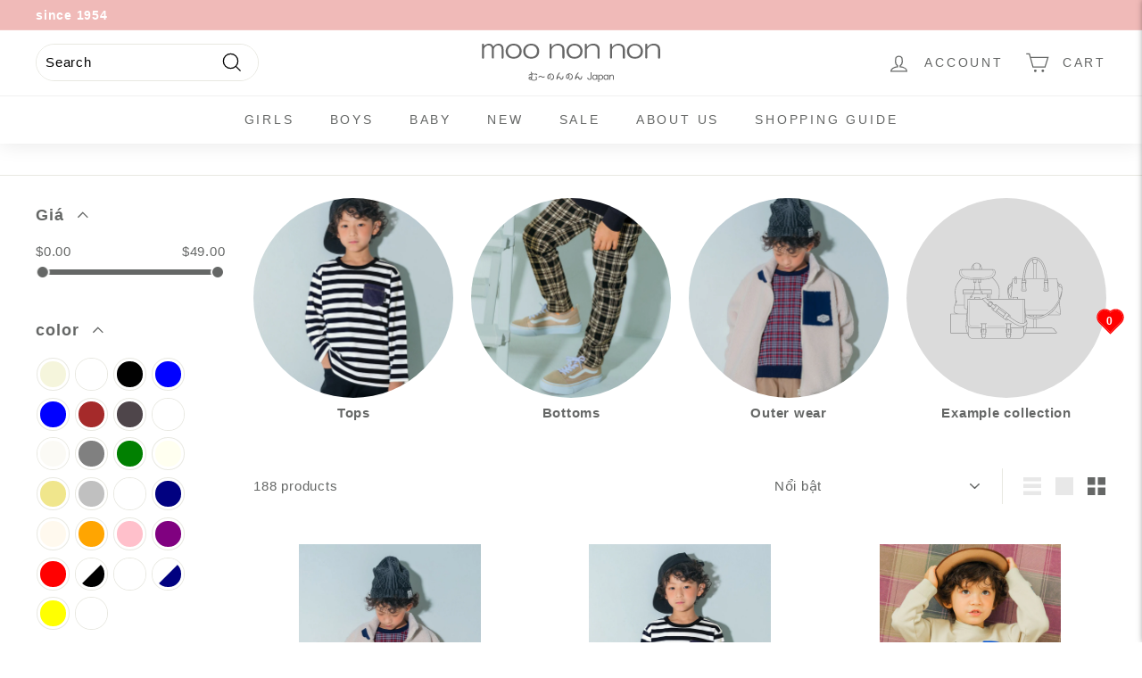

--- FILE ---
content_type: text/html; charset=utf-8
request_url: https://moononnon-global.com/vi-au/collections/boys-clothing
body_size: 73081
content:
<!doctype html>
<html class="no-js" lang="vi" dir="ltr">
<head>
  <meta charset="utf-8">
  <meta http-equiv="X-UA-Compatible" content="IE=edge,chrome=1">
  <meta name="viewport" content="width=device-width,initial-scale=1">
  <meta name="theme-color" content="#f0bab8">
  <link rel="canonical" href="https://moononnon-global.com/vi-au/collections/boys-clothing">
  <link rel="preload" as="script" href="//moononnon-global.com/cdn/shop/t/19/assets/theme.js?v=48808995476385677891687157718">
  <link rel="preconnect" href="https://cdn.shopify.com" crossorigin>
  <link rel="preconnect" href="https://fonts.shopifycdn.com" crossorigin>
  <link rel="dns-prefetch" href="https://productreviews.shopifycdn.com">
  <link rel="dns-prefetch" href="https://ajax.googleapis.com">
  <link rel="dns-prefetch" href="https://maps.googleapis.com">
  <link rel="dns-prefetch" href="https://maps.gstatic.com">

<meta name="google-site-verification" content="t3CC9m_ZyBCS1wcLuyqyg2fiUujolriwJs-qwgs4J7c" />

<meta name="facebook-domain-verification" content="60bf66rezogx73y3swi6pm74okoik8" />

<!-- Google tag (gtag.js) -->
<script async src="https://www.googletagmanager.com/gtag/js?id=G-ZGZZV384F7"></script>
<script>
  window.dataLayer = window.dataLayer || [];
  function gtag(){dataLayer.push(arguments);}
  gtag('js', new Date());

  gtag('config', 'G-ZGZZV384F7');
</script><link rel="shortcut icon" href="//moononnon-global.com/cdn/shop/files/favicon_32x32.png?v=1678030823" type="image/png" /><title>Boy Clothes ｜moononnon online shop
</title>
<meta name="description" content="Boy Clothes Shop at moononnon｜ Japanese popular brand in Japanese departments and offers wide variety of dresses, tops, skirts, pants, outerwear, formal wear, accessories, etc."><meta property="og:site_name" content="moononnon">
  <meta property="og:url" content="https://moononnon-global.com/vi-au/collections/boys-clothing">
  <meta property="og:title" content="Boy Clothes ｜moononnon online shop">
  <meta property="og:type" content="website">
  <meta property="og:description" content="Boy Clothes Shop at moononnon｜ Japanese popular brand in Japanese departments and offers wide variety of dresses, tops, skirts, pants, outerwear, formal wear, accessories, etc."><meta property="og:image" content="http://moononnon-global.com/cdn/shop/collections/boys_sp.jpg?v=1686716830">
    <meta property="og:image:secure_url" content="https://moononnon-global.com/cdn/shop/collections/boys_sp.jpg?v=1686716830">
    <meta property="og:image:width" content="900">
    <meta property="og:image:height" content="900"><meta name="twitter:site" content="@moononnon">
  <meta name="twitter:card" content="summary_large_image">
  <meta name="twitter:title" content="Boy Clothes ｜moononnon online shop">
  <meta name="twitter:description" content="Boy Clothes Shop at moononnon｜ Japanese popular brand in Japanese departments and offers wide variety of dresses, tops, skirts, pants, outerwear, formal wear, accessories, etc.">
<link rel="stylesheet" href="//moononnon-global.com/cdn/shop/t/19/assets/country-flags.css"><style data-shopify>
  

  
  
  
</style><link href="//moononnon-global.com/cdn/shop/t/19/assets/theme.css?v=107031686211663070291696213275" rel="stylesheet" type="text/css" media="all" />
  <link href="//moononnon-global.com/cdn/shop/t/19/assets/m-custom.css?v=138801994650127941841710080495" rel="stylesheet" type="text/css" media="all" />
<style data-shopify>:root {
    --typeHeaderPrimary: "New York";
    --typeHeaderFallback: Iowan Old Style, Apple Garamond, Baskerville, Times New Roman, Droid Serif, Times, Source Serif Pro, serif, Apple Color Emoji, Segoe UI Emoji, Segoe UI Symbol;
    --typeHeaderSize: 32px;
    --typeHeaderWeight: 400;
    --typeHeaderLineHeight: 1.1;
    --typeHeaderSpacing: 0.05em;

    --typeBasePrimary:"system_ui";
    --typeBaseFallback:-apple-system, 'Segoe UI', Roboto, 'Helvetica Neue', 'Noto Sans', 'Liberation Sans', Arial, sans-serif, 'Apple Color Emoji', 'Segoe UI Emoji', 'Segoe UI Symbol', 'Noto Color Emoji';
    --typeBaseSize: 15px;
    --typeBaseWeight: 400;
    --typeBaseSpacing: 0.05em;
    --typeBaseLineHeight: 1.6;

    --colorSmallImageBg: #ffffff;
    --colorSmallImageBgDark: #f7f7f7;
    --colorLargeImageBg: #0f0f0f;
    --colorLargeImageBgLight: #303030;

    --iconWeight: 3px;
    --iconLinecaps: miter;

    
      --buttonRadius: 50px;
      --btnPadding: 11px 25px;
    

    
      --roundness: 15px;
    

    
      --gridThickness: 0px;
    

    --productTileMargin: 10%;
    --collectionTileMargin: 0%;

    --swatchSize: 40px;
  }

  @media screen and (max-width: 768px) {
    :root {
      --typeBaseSize: 13px;

      
        --roundness: 15px;
        --btnPadding: 9px 25px;
      
    }
  }</style><script src="https://code.jquery.com/jquery-3.6.4.min.js"></script>
  <script>
    document.documentElement.className = document.documentElement.className.replace('no-js', 'js');

    window.theme = window.theme || {};
    theme.routes = {
      home: "/vi-au",
      collections: "/vi-au/collections",
      cart: "/vi-au/cart.js",
      cartPage: "/vi-au/cart",
      cartAdd: "/vi-au/cart/add.js",
      cartChange: "/vi-au/cart/change.js",
      search: "/vi-au/search"
    };

    theme.strings = {
      soldOut: "Sold Out",
      unavailable: "Unavailable",
      inStockLabel: "In stock, ready to ship",
      oneStockLabel: "Low stock - [count] item left",
      otherStockLabel: "Low stock - [count] items left",
      willNotShipUntil: "Ready to ship [date]",
      willBeInStockAfter: "Back in stock [date]",
      waitingForStock: "Inventory on the way",
      savePrice: "Save [saved_amount]",
      cartEmpty: "Your cart is currently empty.",
      cartTermsConfirmation: "You must agree with the terms and conditions of sales to check out",
      searchCollections: "Collections:",
      searchPages: "Pages:",
      searchArticles: "Articles:",
      maxQuantity: "You can only have [quantity] of [title] in your cart."
    };
    theme.settings = {
      cartType: "dropdown",
      isCustomerTemplate: false,
      moneyFormat: "\u003cspan class=\"notranslate ht-money\"\u003e${{amount}}\u003c\/span\u003e",
      saveType: "dollar",
      productImageSize: "square",
      productImageCover: false,
      predictiveSearch: true,
      predictiveSearchType: "product,article,page,collection",
      superScriptSetting: true,
      superScriptPrice: false,
      quickView: true,
      quickAdd: true,
      themeName: 'Expanse',
      themeVersion: "4.2.0"
    };
  </script>

  <script>window.performance && window.performance.mark && window.performance.mark('shopify.content_for_header.start');</script><meta name="google-site-verification" content="t3CC9m_ZyBCS1wcLuyqyg2fiUujolriwJs-qwgs4J7c">
<meta name="facebook-domain-verification" content="ihciowhq0g6zs6y2ahrhto9janw9zz">
<meta id="shopify-digital-wallet" name="shopify-digital-wallet" content="/67378807086/digital_wallets/dialog">
<meta name="shopify-checkout-api-token" content="61cb69869871e5308908a127f07145ad">
<link rel="alternate" type="application/atom+xml" title="Feed" href="/vi-au/collections/boys-clothing.atom" />
<link rel="next" href="/vi-au/collections/boys-clothing?page=2">
<link rel="alternate" hreflang="x-default" href="https://moononnon-global.com/collections/boys-clothing">
<link rel="alternate" hreflang="ms" href="https://moononnon-global.com/ms/collections/boys-clothing">
<link rel="alternate" hreflang="th" href="https://moononnon-global.com/th/collections/boys-clothing">
<link rel="alternate" hreflang="vi" href="https://moononnon-global.com/vi/collections/boys-clothing">
<link rel="alternate" hreflang="id" href="https://moononnon-global.com/id/collections/boys-clothing">
<link rel="alternate" hreflang="fil" href="https://moononnon-global.com/fil/collections/boys-clothing">
<link rel="alternate" hreflang="hi" href="https://moononnon-global.com/hi/collections/boys-clothing">
<link rel="alternate" hreflang="fr" href="https://moononnon-global.com/fr/collections/boys-clothing">
<link rel="alternate" hreflang="en" href="https://moononnon-global.com/en/collections/boys-clothing">
<link rel="alternate" hreflang="en-GB" href="https://moononnon-global.com/en-gb/collections/boys-clothing">
<link rel="alternate" hreflang="zh-Hant-GB" href="https://moononnon-global.com/zh-gb/collections/boys-clothing">
<link rel="alternate" hreflang="ms-GB" href="https://moononnon-global.com/ms-gb/collections/boys-clothing">
<link rel="alternate" hreflang="vi-GB" href="https://moononnon-global.com/vi-gb/collections/boys-clothing">
<link rel="alternate" hreflang="id-GB" href="https://moononnon-global.com/id-gb/collections/boys-clothing">
<link rel="alternate" hreflang="th-GB" href="https://moononnon-global.com/th-gb/collections/boys-clothing">
<link rel="alternate" hreflang="hi-GB" href="https://moononnon-global.com/hi-gb/collections/boys-clothing">
<link rel="alternate" hreflang="fil-GB" href="https://moononnon-global.com/fil-gb/collections/boys-clothing">
<link rel="alternate" hreflang="fr-GB" href="https://moononnon-global.com/fr-gb/collections/boys-clothing">
<link rel="alternate" hreflang="ja-GB" href="https://moononnon-global.com/ja-gb/collections/boys-clothing">
<link rel="alternate" hreflang="hi-IN" href="https://moononnon-global.com/hi-in/collections/boys-clothing">
<link rel="alternate" hreflang="zh-Hant-IN" href="https://moononnon-global.com/zh-in/collections/boys-clothing">
<link rel="alternate" hreflang="ms-IN" href="https://moononnon-global.com/ms-in/collections/boys-clothing">
<link rel="alternate" hreflang="th-IN" href="https://moononnon-global.com/th-in/collections/boys-clothing">
<link rel="alternate" hreflang="vi-IN" href="https://moononnon-global.com/vi-in/collections/boys-clothing">
<link rel="alternate" hreflang="id-IN" href="https://moononnon-global.com/id-in/collections/boys-clothing">
<link rel="alternate" hreflang="fil-IN" href="https://moononnon-global.com/fil-in/collections/boys-clothing">
<link rel="alternate" hreflang="fr-IN" href="https://moononnon-global.com/fr-in/collections/boys-clothing">
<link rel="alternate" hreflang="en-IN" href="https://moononnon-global.com/en-in/collections/boys-clothing">
<link rel="alternate" hreflang="ja-IN" href="https://moononnon-global.com/ja-in/collections/boys-clothing">
<link rel="alternate" hreflang="id-ID" href="https://moononnon-global.com/id-id/collections/boys-clothing">
<link rel="alternate" hreflang="zh-Hant-ID" href="https://moononnon-global.com/zh-id/collections/boys-clothing">
<link rel="alternate" hreflang="ms-ID" href="https://moononnon-global.com/ms-id/collections/boys-clothing">
<link rel="alternate" hreflang="th-ID" href="https://moononnon-global.com/th-id/collections/boys-clothing">
<link rel="alternate" hreflang="vi-ID" href="https://moononnon-global.com/vi-id/collections/boys-clothing">
<link rel="alternate" hreflang="fil-ID" href="https://moononnon-global.com/fil-id/collections/boys-clothing">
<link rel="alternate" hreflang="hi-ID" href="https://moononnon-global.com/hi-id/collections/boys-clothing">
<link rel="alternate" hreflang="fr-ID" href="https://moononnon-global.com/fr-id/collections/boys-clothing">
<link rel="alternate" hreflang="en-ID" href="https://moononnon-global.com/en-id/collections/boys-clothing">
<link rel="alternate" hreflang="ja-ID" href="https://moononnon-global.com/ja-id/collections/boys-clothing">
<link rel="alternate" hreflang="en-AU" href="https://moononnon-global.com/en-au/collections/boys-clothing">
<link rel="alternate" hreflang="ms-AU" href="https://moononnon-global.com/ms-au/collections/boys-clothing">
<link rel="alternate" hreflang="zh-Hant-AU" href="https://moononnon-global.com/zh-au/collections/boys-clothing">
<link rel="alternate" hreflang="id-AU" href="https://moononnon-global.com/id-au/collections/boys-clothing">
<link rel="alternate" hreflang="th-AU" href="https://moononnon-global.com/th-au/collections/boys-clothing">
<link rel="alternate" hreflang="hi-AU" href="https://moononnon-global.com/hi-au/collections/boys-clothing">
<link rel="alternate" hreflang="fil-AU" href="https://moononnon-global.com/fil-au/collections/boys-clothing">
<link rel="alternate" hreflang="fr-AU" href="https://moononnon-global.com/fr-au/collections/boys-clothing">
<link rel="alternate" hreflang="vi-AU" href="https://moononnon-global.com/vi-au/collections/boys-clothing">
<link rel="alternate" hreflang="ja-AU" href="https://moononnon-global.com/ja-au/collections/boys-clothing">
<link rel="alternate" hreflang="en-CA" href="https://moononnon-global.com/en-ca/collections/boys-clothing">
<link rel="alternate" hreflang="ms-CA" href="https://moononnon-global.com/ms-ca/collections/boys-clothing">
<link rel="alternate" hreflang="zh-Hant-CA" href="https://moononnon-global.com/zh-ca/collections/boys-clothing">
<link rel="alternate" hreflang="id-CA" href="https://moononnon-global.com/id-ca/collections/boys-clothing">
<link rel="alternate" hreflang="th-CA" href="https://moononnon-global.com/th-ca/collections/boys-clothing">
<link rel="alternate" hreflang="hi-CA" href="https://moononnon-global.com/hi-ca/collections/boys-clothing">
<link rel="alternate" hreflang="fil-CA" href="https://moononnon-global.com/fil-ca/collections/boys-clothing">
<link rel="alternate" hreflang="fr-CA" href="https://moononnon-global.com/fr-ca/collections/boys-clothing">
<link rel="alternate" hreflang="vi-CA" href="https://moononnon-global.com/vi-ca/collections/boys-clothing">
<link rel="alternate" hreflang="ja-CA" href="https://moononnon-global.com/ja-ca/collections/boys-clothing">
<link rel="alternate" hreflang="en-SG" href="https://moononnon-global.com/en-sg/collections/boys-clothing">
<link rel="alternate" hreflang="zh-Hant-SG" href="https://moononnon-global.com/zh-sg/collections/boys-clothing">
<link rel="alternate" hreflang="ms-SG" href="https://moononnon-global.com/ms-sg/collections/boys-clothing">
<link rel="alternate" hreflang="id-SG" href="https://moononnon-global.com/id-sg/collections/boys-clothing">
<link rel="alternate" hreflang="th-SG" href="https://moononnon-global.com/th-sg/collections/boys-clothing">
<link rel="alternate" hreflang="hi-SG" href="https://moononnon-global.com/hi-sg/collections/boys-clothing">
<link rel="alternate" hreflang="fil-SG" href="https://moononnon-global.com/fil-sg/collections/boys-clothing">
<link rel="alternate" hreflang="fr-SG" href="https://moononnon-global.com/fr-sg/collections/boys-clothing">
<link rel="alternate" hreflang="vi-SG" href="https://moononnon-global.com/vi-sg/collections/boys-clothing">
<link rel="alternate" hreflang="ja-SG" href="https://moononnon-global.com/ja-sg/collections/boys-clothing">
<link rel="alternate" hreflang="th-TH" href="https://moononnon-global.com/th-th/collections/boys-clothing">
<link rel="alternate" hreflang="zh-Hant-TH" href="https://moononnon-global.com/zh-th/collections/boys-clothing">
<link rel="alternate" hreflang="ms-TH" href="https://moononnon-global.com/ms-th/collections/boys-clothing">
<link rel="alternate" hreflang="vi-TH" href="https://moononnon-global.com/vi-th/collections/boys-clothing">
<link rel="alternate" hreflang="id-TH" href="https://moononnon-global.com/id-th/collections/boys-clothing">
<link rel="alternate" hreflang="fil-TH" href="https://moononnon-global.com/fil-th/collections/boys-clothing">
<link rel="alternate" hreflang="hi-TH" href="https://moononnon-global.com/hi-th/collections/boys-clothing">
<link rel="alternate" hreflang="fr-TH" href="https://moononnon-global.com/fr-th/collections/boys-clothing">
<link rel="alternate" hreflang="en-TH" href="https://moononnon-global.com/en-th/collections/boys-clothing">
<link rel="alternate" hreflang="ja-TH" href="https://moononnon-global.com/ja-th/collections/boys-clothing">
<link rel="alternate" hreflang="fil-PH" href="https://moononnon-global.com/fil-ph/collections/boys-clothing">
<link rel="alternate" hreflang="zh-Hant-PH" href="https://moononnon-global.com/zh-ph/collections/boys-clothing">
<link rel="alternate" hreflang="ms-PH" href="https://moononnon-global.com/ms-ph/collections/boys-clothing">
<link rel="alternate" hreflang="th-PH" href="https://moononnon-global.com/th-ph/collections/boys-clothing">
<link rel="alternate" hreflang="vi-PH" href="https://moononnon-global.com/vi-ph/collections/boys-clothing">
<link rel="alternate" hreflang="id-PH" href="https://moononnon-global.com/id-ph/collections/boys-clothing">
<link rel="alternate" hreflang="hi-PH" href="https://moononnon-global.com/hi-ph/collections/boys-clothing">
<link rel="alternate" hreflang="fr-PH" href="https://moononnon-global.com/fr-ph/collections/boys-clothing">
<link rel="alternate" hreflang="en-PH" href="https://moononnon-global.com/en-ph/collections/boys-clothing">
<link rel="alternate" hreflang="ja-PH" href="https://moononnon-global.com/ja-ph/collections/boys-clothing">
<link rel="alternate" hreflang="fr-FR" href="https://moononnon-global.com/fr-fr/collections/boys-clothing">
<link rel="alternate" hreflang="zh-Hant-FR" href="https://moononnon-global.com/zh-fr/collections/boys-clothing">
<link rel="alternate" hreflang="ms-FR" href="https://moononnon-global.com/ms-fr/collections/boys-clothing">
<link rel="alternate" hreflang="th-FR" href="https://moononnon-global.com/th-fr/collections/boys-clothing">
<link rel="alternate" hreflang="vi-FR" href="https://moononnon-global.com/vi-fr/collections/boys-clothing">
<link rel="alternate" hreflang="id-FR" href="https://moononnon-global.com/id-fr/collections/boys-clothing">
<link rel="alternate" hreflang="fil-FR" href="https://moononnon-global.com/fil-fr/collections/boys-clothing">
<link rel="alternate" hreflang="hi-FR" href="https://moononnon-global.com/hi-fr/collections/boys-clothing">
<link rel="alternate" hreflang="en-FR" href="https://moononnon-global.com/en-fr/collections/boys-clothing">
<link rel="alternate" hreflang="ja-FR" href="https://moononnon-global.com/ja-fr/collections/boys-clothing">
<link rel="alternate" hreflang="vi-VN" href="https://moononnon-global.com/vi-vi/collections/boys-clothing">
<link rel="alternate" hreflang="zh-Hant-VN" href="https://moononnon-global.com/zh-vi/collections/boys-clothing">
<link rel="alternate" hreflang="ms-VN" href="https://moononnon-global.com/ms-vi/collections/boys-clothing">
<link rel="alternate" hreflang="th-VN" href="https://moononnon-global.com/th-vi/collections/boys-clothing">
<link rel="alternate" hreflang="id-VN" href="https://moononnon-global.com/id-vi/collections/boys-clothing">
<link rel="alternate" hreflang="fil-VN" href="https://moononnon-global.com/fil-vi/collections/boys-clothing">
<link rel="alternate" hreflang="hi-VN" href="https://moononnon-global.com/hi-vi/collections/boys-clothing">
<link rel="alternate" hreflang="fr-VN" href="https://moononnon-global.com/fr-vi/collections/boys-clothing">
<link rel="alternate" hreflang="en-VN" href="https://moononnon-global.com/en-vi/collections/boys-clothing">
<link rel="alternate" hreflang="ja-VN" href="https://moononnon-global.com/ja-vi/collections/boys-clothing">
<link rel="alternate" hreflang="ms-MY" href="https://moononnon-global.com/ms-my/collections/boys-clothing">
<link rel="alternate" hreflang="zh-Hant-MY" href="https://moononnon-global.com/zh-my/collections/boys-clothing">
<link rel="alternate" hreflang="id-MY" href="https://moononnon-global.com/id-my/collections/boys-clothing">
<link rel="alternate" hreflang="th-MY" href="https://moononnon-global.com/th-my/collections/boys-clothing">
<link rel="alternate" hreflang="hi-MY" href="https://moononnon-global.com/hi-my/collections/boys-clothing">
<link rel="alternate" hreflang="fil-MY" href="https://moononnon-global.com/fil-my/collections/boys-clothing">
<link rel="alternate" hreflang="fr-MY" href="https://moononnon-global.com/fr-my/collections/boys-clothing">
<link rel="alternate" hreflang="vi-MY" href="https://moononnon-global.com/vi-my/collections/boys-clothing">
<link rel="alternate" hreflang="en-MY" href="https://moononnon-global.com/en-my/collections/boys-clothing">
<link rel="alternate" hreflang="ja-MY" href="https://moononnon-global.com/ja-my/collections/boys-clothing">
<link rel="alternate" hreflang="zh-Hant-TW" href="https://moononnon-global.com/zh-tw/collections/boys-clothing">
<link rel="alternate" hreflang="ms-TW" href="https://moononnon-global.com/ms-tw/collections/boys-clothing">
<link rel="alternate" hreflang="id-TW" href="https://moononnon-global.com/id-tw/collections/boys-clothing">
<link rel="alternate" hreflang="th-TW" href="https://moononnon-global.com/th-tw/collections/boys-clothing">
<link rel="alternate" hreflang="hi-TW" href="https://moononnon-global.com/hi-tw/collections/boys-clothing">
<link rel="alternate" hreflang="fil-TW" href="https://moononnon-global.com/fil-tw/collections/boys-clothing">
<link rel="alternate" hreflang="fr-TW" href="https://moononnon-global.com/fr-tw/collections/boys-clothing">
<link rel="alternate" hreflang="vi-TW" href="https://moononnon-global.com/vi-tw/collections/boys-clothing">
<link rel="alternate" hreflang="en-TW" href="https://moononnon-global.com/en-tw/collections/boys-clothing">
<link rel="alternate" hreflang="ja-TW" href="https://moononnon-global.com/ja-tw/collections/boys-clothing">
<link rel="alternate" hreflang="ja-HK" href="https://moononnon-global.com/ja-hk/collections/boys-clothing">
<link rel="alternate" hreflang="ms-HK" href="https://moononnon-global.com/ms-hk/collections/boys-clothing">
<link rel="alternate" hreflang="zh-Hant-HK" href="https://moononnon-global.com/zh-hk/collections/boys-clothing">
<link rel="alternate" hreflang="id-HK" href="https://moononnon-global.com/id-hk/collections/boys-clothing">
<link rel="alternate" hreflang="th-HK" href="https://moononnon-global.com/th-hk/collections/boys-clothing">
<link rel="alternate" hreflang="hi-HK" href="https://moononnon-global.com/hi-hk/collections/boys-clothing">
<link rel="alternate" hreflang="fil-HK" href="https://moononnon-global.com/fil-hk/collections/boys-clothing">
<link rel="alternate" hreflang="fr-HK" href="https://moononnon-global.com/fr-hk/collections/boys-clothing">
<link rel="alternate" hreflang="vi-HK" href="https://moononnon-global.com/vi-hk/collections/boys-clothing">
<link rel="alternate" hreflang="en-HK" href="https://moononnon-global.com/en-hk/collections/boys-clothing">
<link rel="alternate" type="application/json+oembed" href="https://moononnon-global.com/vi-au/collections/boys-clothing.oembed">
<script async="async" src="/checkouts/internal/preloads.js?locale=vi-AU"></script>
<link rel="preconnect" href="https://shop.app" crossorigin="anonymous">
<script async="async" src="https://shop.app/checkouts/internal/preloads.js?locale=vi-AU&shop_id=67378807086" crossorigin="anonymous"></script>
<script id="apple-pay-shop-capabilities" type="application/json">{"shopId":67378807086,"countryCode":"JP","currencyCode":"USD","merchantCapabilities":["supports3DS"],"merchantId":"gid:\/\/shopify\/Shop\/67378807086","merchantName":"moononnon","requiredBillingContactFields":["postalAddress","email"],"requiredShippingContactFields":["postalAddress","email"],"shippingType":"shipping","supportedNetworks":["visa","masterCard","amex","jcb","discover"],"total":{"type":"pending","label":"moononnon","amount":"1.00"},"shopifyPaymentsEnabled":true,"supportsSubscriptions":true}</script>
<script id="shopify-features" type="application/json">{"accessToken":"61cb69869871e5308908a127f07145ad","betas":["rich-media-storefront-analytics"],"domain":"moononnon-global.com","predictiveSearch":false,"shopId":67378807086,"locale":"vi"}</script>
<script>var Shopify = Shopify || {};
Shopify.shop = "moononnon.myshopify.com";
Shopify.locale = "vi";
Shopify.currency = {"active":"USD","rate":"1.0"};
Shopify.country = "AU";
Shopify.theme = {"name":"moononnon","id":153035309358,"schema_name":"Expanse","schema_version":"4.2.0","theme_store_id":902,"role":"main"};
Shopify.theme.handle = "null";
Shopify.theme.style = {"id":null,"handle":null};
Shopify.cdnHost = "moononnon-global.com/cdn";
Shopify.routes = Shopify.routes || {};
Shopify.routes.root = "/vi-au/";</script>
<script type="module">!function(o){(o.Shopify=o.Shopify||{}).modules=!0}(window);</script>
<script>!function(o){function n(){var o=[];function n(){o.push(Array.prototype.slice.apply(arguments))}return n.q=o,n}var t=o.Shopify=o.Shopify||{};t.loadFeatures=n(),t.autoloadFeatures=n()}(window);</script>
<script>
  window.ShopifyPay = window.ShopifyPay || {};
  window.ShopifyPay.apiHost = "shop.app\/pay";
  window.ShopifyPay.redirectState = null;
</script>
<script id="shop-js-analytics" type="application/json">{"pageType":"collection"}</script>
<script defer="defer" async type="module" src="//moononnon-global.com/cdn/shopifycloud/shop-js/modules/v2/client.init-shop-cart-sync_C6tpRVnb.vi.esm.js"></script>
<script defer="defer" async type="module" src="//moononnon-global.com/cdn/shopifycloud/shop-js/modules/v2/chunk.common_-iNjUDFt.esm.js"></script>
<script type="module">
  await import("//moononnon-global.com/cdn/shopifycloud/shop-js/modules/v2/client.init-shop-cart-sync_C6tpRVnb.vi.esm.js");
await import("//moononnon-global.com/cdn/shopifycloud/shop-js/modules/v2/chunk.common_-iNjUDFt.esm.js");

  window.Shopify.SignInWithShop?.initShopCartSync?.({"fedCMEnabled":true,"windoidEnabled":true});

</script>
<script>
  window.Shopify = window.Shopify || {};
  if (!window.Shopify.featureAssets) window.Shopify.featureAssets = {};
  window.Shopify.featureAssets['shop-js'] = {"shop-cart-sync":["modules/v2/client.shop-cart-sync_CgxhaOho.vi.esm.js","modules/v2/chunk.common_-iNjUDFt.esm.js"],"init-fed-cm":["modules/v2/client.init-fed-cm_DqhzX13H.vi.esm.js","modules/v2/chunk.common_-iNjUDFt.esm.js"],"init-shop-email-lookup-coordinator":["modules/v2/client.init-shop-email-lookup-coordinator_B0dxiwZ3.vi.esm.js","modules/v2/chunk.common_-iNjUDFt.esm.js"],"shop-cash-offers":["modules/v2/client.shop-cash-offers_7ze0pl0j.vi.esm.js","modules/v2/chunk.common_-iNjUDFt.esm.js","modules/v2/chunk.modal_uF6f55O2.esm.js"],"shop-button":["modules/v2/client.shop-button_Dbtgfupf.vi.esm.js","modules/v2/chunk.common_-iNjUDFt.esm.js"],"init-windoid":["modules/v2/client.init-windoid_CErQssX-.vi.esm.js","modules/v2/chunk.common_-iNjUDFt.esm.js"],"avatar":["modules/v2/client.avatar_BTnouDA3.vi.esm.js"],"init-shop-cart-sync":["modules/v2/client.init-shop-cart-sync_C6tpRVnb.vi.esm.js","modules/v2/chunk.common_-iNjUDFt.esm.js"],"shop-toast-manager":["modules/v2/client.shop-toast-manager_DSDx-xVJ.vi.esm.js","modules/v2/chunk.common_-iNjUDFt.esm.js"],"pay-button":["modules/v2/client.pay-button_DSxJYSMx.vi.esm.js","modules/v2/chunk.common_-iNjUDFt.esm.js"],"shop-login-button":["modules/v2/client.shop-login-button_BIKXAIT_.vi.esm.js","modules/v2/chunk.common_-iNjUDFt.esm.js","modules/v2/chunk.modal_uF6f55O2.esm.js"],"init-customer-accounts-sign-up":["modules/v2/client.init-customer-accounts-sign-up_2BGyz-rP.vi.esm.js","modules/v2/client.shop-login-button_BIKXAIT_.vi.esm.js","modules/v2/chunk.common_-iNjUDFt.esm.js","modules/v2/chunk.modal_uF6f55O2.esm.js"],"init-shop-for-new-customer-accounts":["modules/v2/client.init-shop-for-new-customer-accounts_Dcu0HARt.vi.esm.js","modules/v2/client.shop-login-button_BIKXAIT_.vi.esm.js","modules/v2/chunk.common_-iNjUDFt.esm.js","modules/v2/chunk.modal_uF6f55O2.esm.js"],"init-customer-accounts":["modules/v2/client.init-customer-accounts_Cc5KDlWB.vi.esm.js","modules/v2/client.shop-login-button_BIKXAIT_.vi.esm.js","modules/v2/chunk.common_-iNjUDFt.esm.js","modules/v2/chunk.modal_uF6f55O2.esm.js"],"shop-follow-button":["modules/v2/client.shop-follow-button_CluVBI2L.vi.esm.js","modules/v2/chunk.common_-iNjUDFt.esm.js","modules/v2/chunk.modal_uF6f55O2.esm.js"],"lead-capture":["modules/v2/client.lead-capture_D1J3cq8P.vi.esm.js","modules/v2/chunk.common_-iNjUDFt.esm.js","modules/v2/chunk.modal_uF6f55O2.esm.js"],"checkout-modal":["modules/v2/client.checkout-modal_CzQtNmXE.vi.esm.js","modules/v2/chunk.common_-iNjUDFt.esm.js","modules/v2/chunk.modal_uF6f55O2.esm.js"],"shop-login":["modules/v2/client.shop-login_CGyzhmBk.vi.esm.js","modules/v2/chunk.common_-iNjUDFt.esm.js","modules/v2/chunk.modal_uF6f55O2.esm.js"],"payment-terms":["modules/v2/client.payment-terms_BZV84AF1.vi.esm.js","modules/v2/chunk.common_-iNjUDFt.esm.js","modules/v2/chunk.modal_uF6f55O2.esm.js"]};
</script>
<script>(function() {
  var isLoaded = false;
  function asyncLoad() {
    if (isLoaded) return;
    isLoaded = true;
    var urls = ["https:\/\/cdn.nfcube.com\/instafeed-64412eac830d4eaf59fff0e2dce9ad73.js?shop=moononnon.myshopify.com"];
    for (var i = 0; i < urls.length; i++) {
      var s = document.createElement('script');
      s.type = 'text/javascript';
      s.async = true;
      s.src = urls[i];
      var x = document.getElementsByTagName('script')[0];
      x.parentNode.insertBefore(s, x);
    }
  };
  if(window.attachEvent) {
    window.attachEvent('onload', asyncLoad);
  } else {
    window.addEventListener('load', asyncLoad, false);
  }
})();</script>
<script id="__st">var __st={"a":67378807086,"offset":32400,"reqid":"0771eb19-b412-4531-af0c-01b070d61ee9-1766191057","pageurl":"moononnon-global.com\/vi-au\/collections\/boys-clothing","u":"5470e5618ef2","p":"collection","rtyp":"collection","rid":437536817454};</script>
<script>window.ShopifyPaypalV4VisibilityTracking = true;</script>
<script id="captcha-bootstrap">!function(){'use strict';const t='contact',e='account',n='new_comment',o=[[t,t],['blogs',n],['comments',n],[t,'customer']],c=[[e,'customer_login'],[e,'guest_login'],[e,'recover_customer_password'],[e,'create_customer']],r=t=>t.map((([t,e])=>`form[action*='/${t}']:not([data-nocaptcha='true']) input[name='form_type'][value='${e}']`)).join(','),a=t=>()=>t?[...document.querySelectorAll(t)].map((t=>t.form)):[];function s(){const t=[...o],e=r(t);return a(e)}const i='password',u='form_key',d=['recaptcha-v3-token','g-recaptcha-response','h-captcha-response',i],f=()=>{try{return window.sessionStorage}catch{return}},m='__shopify_v',_=t=>t.elements[u];function p(t,e,n=!1){try{const o=window.sessionStorage,c=JSON.parse(o.getItem(e)),{data:r}=function(t){const{data:e,action:n}=t;return t[m]||n?{data:e,action:n}:{data:t,action:n}}(c);for(const[e,n]of Object.entries(r))t.elements[e]&&(t.elements[e].value=n);n&&o.removeItem(e)}catch(o){console.error('form repopulation failed',{error:o})}}const l='form_type',E='cptcha';function T(t){t.dataset[E]=!0}const w=window,h=w.document,L='Shopify',v='ce_forms',y='captcha';let A=!1;((t,e)=>{const n=(g='f06e6c50-85a8-45c8-87d0-21a2b65856fe',I='https://cdn.shopify.com/shopifycloud/storefront-forms-hcaptcha/ce_storefront_forms_captcha_hcaptcha.v1.5.2.iife.js',D={infoText:'Được hCaptcha bảo vệ',privacyText:'Quyền riêng tư',termsText:'Điều khoản'},(t,e,n)=>{const o=w[L][v],c=o.bindForm;if(c)return c(t,g,e,D).then(n);var r;o.q.push([[t,g,e,D],n]),r=I,A||(h.body.append(Object.assign(h.createElement('script'),{id:'captcha-provider',async:!0,src:r})),A=!0)});var g,I,D;w[L]=w[L]||{},w[L][v]=w[L][v]||{},w[L][v].q=[],w[L][y]=w[L][y]||{},w[L][y].protect=function(t,e){n(t,void 0,e),T(t)},Object.freeze(w[L][y]),function(t,e,n,w,h,L){const[v,y,A,g]=function(t,e,n){const i=e?o:[],u=t?c:[],d=[...i,...u],f=r(d),m=r(i),_=r(d.filter((([t,e])=>n.includes(e))));return[a(f),a(m),a(_),s()]}(w,h,L),I=t=>{const e=t.target;return e instanceof HTMLFormElement?e:e&&e.form},D=t=>v().includes(t);t.addEventListener('submit',(t=>{const e=I(t);if(!e)return;const n=D(e)&&!e.dataset.hcaptchaBound&&!e.dataset.recaptchaBound,o=_(e),c=g().includes(e)&&(!o||!o.value);(n||c)&&t.preventDefault(),c&&!n&&(function(t){try{if(!f())return;!function(t){const e=f();if(!e)return;const n=_(t);if(!n)return;const o=n.value;o&&e.removeItem(o)}(t);const e=Array.from(Array(32),(()=>Math.random().toString(36)[2])).join('');!function(t,e){_(t)||t.append(Object.assign(document.createElement('input'),{type:'hidden',name:u})),t.elements[u].value=e}(t,e),function(t,e){const n=f();if(!n)return;const o=[...t.querySelectorAll(`input[type='${i}']`)].map((({name:t})=>t)),c=[...d,...o],r={};for(const[a,s]of new FormData(t).entries())c.includes(a)||(r[a]=s);n.setItem(e,JSON.stringify({[m]:1,action:t.action,data:r}))}(t,e)}catch(e){console.error('failed to persist form',e)}}(e),e.submit())}));const S=(t,e)=>{t&&!t.dataset[E]&&(n(t,e.some((e=>e===t))),T(t))};for(const o of['focusin','change'])t.addEventListener(o,(t=>{const e=I(t);D(e)&&S(e,y())}));const B=e.get('form_key'),M=e.get(l),P=B&&M;t.addEventListener('DOMContentLoaded',(()=>{const t=y();if(P)for(const e of t)e.elements[l].value===M&&p(e,B);[...new Set([...A(),...v().filter((t=>'true'===t.dataset.shopifyCaptcha))])].forEach((e=>S(e,t)))}))}(h,new URLSearchParams(w.location.search),n,t,e,['guest_login'])})(!0,!0)}();</script>
<script integrity="sha256-4kQ18oKyAcykRKYeNunJcIwy7WH5gtpwJnB7kiuLZ1E=" data-source-attribution="shopify.loadfeatures" defer="defer" src="//moononnon-global.com/cdn/shopifycloud/storefront/assets/storefront/load_feature-a0a9edcb.js" crossorigin="anonymous"></script>
<script crossorigin="anonymous" defer="defer" src="//moononnon-global.com/cdn/shopifycloud/storefront/assets/shopify_pay/storefront-65b4c6d7.js?v=20250812"></script>
<script data-source-attribution="shopify.dynamic_checkout.dynamic.init">var Shopify=Shopify||{};Shopify.PaymentButton=Shopify.PaymentButton||{isStorefrontPortableWallets:!0,init:function(){window.Shopify.PaymentButton.init=function(){};var t=document.createElement("script");t.src="https://moononnon-global.com/cdn/shopifycloud/portable-wallets/latest/portable-wallets.vi.js",t.type="module",document.head.appendChild(t)}};
</script>
<script data-source-attribution="shopify.dynamic_checkout.buyer_consent">
  function portableWalletsHideBuyerConsent(e){var t=document.getElementById("shopify-buyer-consent"),n=document.getElementById("shopify-subscription-policy-button");t&&n&&(t.classList.add("hidden"),t.setAttribute("aria-hidden","true"),n.removeEventListener("click",e))}function portableWalletsShowBuyerConsent(e){var t=document.getElementById("shopify-buyer-consent"),n=document.getElementById("shopify-subscription-policy-button");t&&n&&(t.classList.remove("hidden"),t.removeAttribute("aria-hidden"),n.addEventListener("click",e))}window.Shopify?.PaymentButton&&(window.Shopify.PaymentButton.hideBuyerConsent=portableWalletsHideBuyerConsent,window.Shopify.PaymentButton.showBuyerConsent=portableWalletsShowBuyerConsent);
</script>
<script data-source-attribution="shopify.dynamic_checkout.cart.bootstrap">document.addEventListener("DOMContentLoaded",(function(){function t(){return document.querySelector("shopify-accelerated-checkout-cart, shopify-accelerated-checkout")}if(t())Shopify.PaymentButton.init();else{new MutationObserver((function(e,n){t()&&(Shopify.PaymentButton.init(),n.disconnect())})).observe(document.body,{childList:!0,subtree:!0})}}));
</script>
<link id="shopify-accelerated-checkout-styles" rel="stylesheet" media="screen" href="https://moononnon-global.com/cdn/shopifycloud/portable-wallets/latest/accelerated-checkout-backwards-compat.css" crossorigin="anonymous">
<style id="shopify-accelerated-checkout-cart">
        #shopify-buyer-consent {
  margin-top: 1em;
  display: inline-block;
  width: 100%;
}

#shopify-buyer-consent.hidden {
  display: none;
}

#shopify-subscription-policy-button {
  background: none;
  border: none;
  padding: 0;
  text-decoration: underline;
  font-size: inherit;
  cursor: pointer;
}

#shopify-subscription-policy-button::before {
  box-shadow: none;
}

      </style>

<script>window.performance && window.performance.mark && window.performance.mark('shopify.content_for_header.end');</script>

  <script src="//moononnon-global.com/cdn/shop/t/19/assets/vendor-scripts-v2.js" defer="defer"></script>
  <script src="//moononnon-global.com/cdn/shop/t/19/assets/theme.js?v=48808995476385677891687157718" defer="defer"></script>
  <script src="//moononnon-global.com/cdn/shop/t/19/assets/custom.js?v=140264813947214384261687157718" defer="defer"></script>
<!-- BEGIN app block: shopify://apps/judge-me-reviews/blocks/judgeme_core/61ccd3b1-a9f2-4160-9fe9-4fec8413e5d8 --><!-- Start of Judge.me Core -->




<link rel="dns-prefetch" href="https://cdnwidget.judge.me">
<link rel="dns-prefetch" href="https://cdn.judge.me">
<link rel="dns-prefetch" href="https://cdn1.judge.me">
<link rel="dns-prefetch" href="https://api.judge.me">

<script data-cfasync='false' class='jdgm-settings-script'>window.jdgmSettings={"pagination":5,"disable_web_reviews":false,"badge_no_review_text":"Không có bài đánh giá nào","badge_n_reviews_text":"{{ n }} đánh giá","badge_star_color":"#e17e96","hide_badge_preview_if_no_reviews":true,"badge_hide_text":false,"enforce_center_preview_badge":false,"widget_title":"Phản hồi từ khách hàng","widget_open_form_text":"Viết đánh giá","widget_close_form_text":"Hủy đánh giá","widget_refresh_page_text":"Làm mới trang","widget_summary_text":"Dựa trên {{ number_of_reviews }} đánh giá","widget_no_review_text":"Chưa có đánh giá nào","widget_name_field_text":"Tên","widget_verified_name_field_text":"Tên được xác minh (công khai)","widget_name_placeholder_text":"Nhập tên của bạn (công khai)","widget_required_field_error_text":"Đây là phần là bắt buộc.","widget_email_field_text":"E-mail","widget_verified_email_field_text":"Đã Xác minh Email (riêng tư, không thể chỉnh sửa)","widget_email_placeholder_text":"Nhập email của bạn (riêng tư)","widget_email_field_error_text":"Vui lòng nhập địa chỉ email hợp lệ.","widget_rating_field_text":"Xêp hạng","widget_review_title_field_text":"Tiêu đề Đánh giá","widget_review_title_placeholder_text":"Hãy viết tiêu đề của bạn","widget_review_body_field_text":"Xem trước","widget_review_body_placeholder_text":"Viết bình luận của bạn ở đây","widget_pictures_field_text":"Hình ảnh/Video (tùy chọn)","widget_submit_review_text":"Gửi nhận xét","widget_submit_verified_review_text":"Gửi Đánh giá đã Xác minh","widget_submit_success_msg_with_auto_publish":"Cảm ơn bạn! Vui lòng làm mới trang trong giây lát để xem đánh giá của bạn. Bạn có thể xóa hoặc chỉnh sửa bài đánh giá của mình bằng cách đăng nhập vào \u003ca href='https://judge.me/login' target='_blank' rel='nofollow noopener'\u003eJudge.me\u003c/a\u003e","widget_submit_success_msg_no_auto_publish":"Cảm ơn bạn! Bài đánh giá của bạn sẽ được hiển thị ngay khi được sự đồng ý của admin shop. Bạn có thể xóa hoặc chỉnh sửa bài đánh giá của mình bằng cách đăng nhập vào \u003ca href='https://judge.me/login' target='_blank' rel='nofollow noopener'\u003eJudge.me\u003c/a\u003e","widget_show_default_reviews_out_of_total_text":"Hiển thị đánh giá {{ n_review_shown }} trong số {{ n_reviews }} bài đánh giá.","widget_show_all_link_text":"Hiển thị tất cả","widget_show_less_link_text":"Hiện ít hơn","widget_author_said_text":"{{ reviewer_name }} cho biết:","widget_days_text":"{{ n }} ngày trước","widget_weeks_text":"{{ n }} tuần/tuần trước","widget_months_text":"{{ n }} tháng/tháng trước","widget_years_text":"{{ n }} năm/năm trước","widget_yesterday_text":"Hôm qua","widget_today_text":"Hôm nay","widget_replied_text":"\u003e\u003e {{ shop_name }} đã trả lời:","widget_read_more_text":"Đọc thêm","widget_rating_filter_see_all_text":"Xem tất cả đánh giá","widget_sorting_most_recent_text":"Gần đây nhất","widget_sorting_highest_rating_text":"Đánh giá cao nhất","widget_sorting_lowest_rating_text":"Đánh giá thấp nhất","widget_sorting_with_pictures_text":"Chỉ có ảnh","widget_sorting_most_helpful_text":"Hữu ích nhất","widget_open_question_form_text":"Đặt một câu hỏi","widget_reviews_subtab_text":"Đánh giá","widget_questions_subtab_text":"Câu hỏi","widget_question_label_text":"Câu hỏi","widget_answer_label_text":"Câu trả lời","widget_question_placeholder_text":"Viết câu hỏi của bạn ở đây","widget_submit_question_text":"Gửi câu hỏi","widget_question_submit_success_text":"Cảm ơn câu hỏi của bạn! Chúng tôi sẽ thông báo cho bạn và câu hỏi của bạn sẽ được hiển thị sau khi được trả lời.","widget_star_color":"#e17e96","verified_badge_text":"Xác minh","verified_badge_placement":"left-of-reviewer-name","widget_hide_border":false,"widget_social_share":false,"all_reviews_include_out_of_store_products":true,"all_reviews_out_of_store_text":"(đã hết hàng)","all_reviews_product_name_prefix_text":"về","enable_review_pictures":true,"widget_product_reviews_subtab_text":"Đánh giá sản phẩm","widget_shop_reviews_subtab_text":"Đánh giá cửa hàng","widget_write_a_store_review_text":"Viết đánh giá cửa hàng","widget_other_languages_heading":"Đánh giá bằng các ngôn ngữ khác","widget_sorting_pictures_first_text":"Hình ảnh đầu tiên","floating_tab_button_name":"★ Đánh giá","floating_tab_title":"Hãy để khách hàng nói thay chúng tôi","floating_tab_url":"","floating_tab_url_enabled":false,"all_reviews_text_badge_text":"Chúng tôi được đánh giá {{ shop.metafields.judgeme.all_reviews_rating | round: 1 }}/5 từ {{ shop.metafields.judgeme.all_reviews_count }} ý kiến của khách hàng.","all_reviews_text_badge_text_branded_style":"{{ shop.metafields.judgeme.all_reviews_rating | round: 1 }} trên 5 sao dựa trên {{ shop.metafields.judgeme.all_reviews_count }} đánh giá","all_reviews_text_badge_url":"","featured_carousel_title":"Hãy để khách hàng nói thay chúng tôi","featured_carousel_count_text":"từ {{ n }} bài đánh giá","featured_carousel_url":"","verified_count_badge_url":"","widget_star_use_custom_color":true,"picture_reminder_submit_button":"Tải ảnh lên","enable_review_videos":true,"widget_sorting_videos_first_text":"Video đầu tiên","widget_review_pending_text":"Đang chờ xử lý","remove_microdata_snippet":true,"preview_badge_no_question_text":"Chưa có câu hỏi","preview_badge_n_question_text":"{{ number_of_questions }} câu hỏi","widget_search_bar_placeholder":"Tìm kiếm đánh giá","widget_sorting_verified_only_text":"Chỉ xác minh","featured_carousel_verified_badge_enable":true,"featured_carousel_more_reviews_button_text":"Read more reviews","featured_carousel_view_product_button_text":"Xem sản phẩm","all_reviews_page_load_more_text":"Xem thêm bài đánh giá","widget_advanced_speed_features":5,"widget_public_name_text":"hiển thị công khai như","default_reviewer_name_has_non_latin":true,"widget_reviewer_anonymous":"Ẩn danh","medals_widget_title":"Huy chương của Judge.me","widget_invalid_yt_video_url_error_text":"Không phải là URL video YouTube","widget_max_length_field_error_text":"Vui lòng nhập không quá {0} ký tự","widget_verified_by_shop_text":"Xác thực bởi Shop","widget_load_with_code_splitting":true,"widget_ugc_title":"Chúng tôi tạo ra, bạn lan tỏa","widget_ugc_subtitle":"Tag ảnh của bạn để được chọn tiêu biểu","widget_ugc_primary_button_text":"Mua ngay","widget_ugc_secondary_button_text":"Xem thêm","widget_ugc_reviews_button_text":"Xem đánh giá","widget_primary_color":"#e17e96","widget_enable_secondary_color":true,"widget_secondary_color":"#e17e96","widget_summary_average_rating_text":"{{ average_rating }} trên 5 sao","widget_media_grid_title":"Ảnh \u0026 video của khách hàng","widget_media_grid_see_more_text":"Xem thêm","widget_show_product_medals":false,"widget_verified_by_judgeme_text":"Xác thực bởi Judge.me","widget_verified_by_judgeme_text_in_store_medals":"Verified by Judge.me","widget_media_field_exceed_quantity_message":"Rất tiếc. Chúng tôi chỉ chấp nhận {{ max_media }} cho một đánh giá.","widget_media_field_exceed_limit_message":"{{ file_name }} có dung lượng quá lớn. Vui lòng chọn {{ media_type }} nhỏ hơn {{ size_limit }}MB.","widget_review_submitted_text":"Đánh giá đã được gửi!","widget_question_submitted_text":"Câu hỏi đã được gửi!","widget_close_form_text_question":"Hủy","widget_write_your_answer_here_text":"Nhập trả lời của bạn ở đây","widget_enabled_branded_link":true,"widget_show_collected_by_judgeme":false,"widget_collected_by_judgeme_text":"được sưu tầm bởi Judge.me","widget_load_more_text":"Tải thêm","widget_full_review_text":"Đánh giá đầy đủ","widget_read_more_reviews_text":"Đọc thêm đánh giá","widget_read_questions_text":"Đọc câu hỏi","widget_questions_and_answers_text":"Hỏi \u0026 Đáp","widget_verified_by_text":"Xác nhận qua","widget_number_of_reviews_text":"{{ number_of_reviews }} đánh giá","widget_back_button_text":"Mặt sau","widget_next_button_text":"Kế tiếp","widget_custom_forms_filter_button":"Filters","custom_forms_style":"vertical","how_reviews_are_collected":"Đánh giá được thu thập như thế nào?","widget_gdpr_statement":"Cách chúng tôi sử dụng dữ liệu của bạn: Chúng tôi sẽ chỉ liên hệ với bạn về đánh giá bạn để lại và chỉ khi cần thiết. Bằng cách gửi đánh giá của mình, bạn đồng ý với \u003ca href='https://judge.me/terms' target='_blank' rel='nofollow noopener'\u003ecác điều khoản và điều kiện\u003c/a\u003e và của Judge.me \u003ca href='https://judge.me/privacy' target='_blank' rel='nofollow noopener'\u003echính sách quyền riêng tư\u003c/a\u003e và các chính sách về \u003ca href='https://judge.me/content-policy' target='_blank' rel='nofollow noopener'\u003enội dung\u003c/a\u003e.","review_snippet_widget_round_border_style":true,"review_snippet_widget_card_color":"#FFFFFF","review_snippet_widget_slider_arrows_background_color":"#FFFFFF","review_snippet_widget_slider_arrows_color":"#000000","review_snippet_widget_star_color":"#339999","preview_badge_collection_page_install_preference":true,"preview_badge_product_page_install_preference":true,"review_widget_best_location":true,"platform":"shopify","branding_url":"https://app.judge.me/reviews","branding_text":"Powered by Judge.me","locale":"vi","reply_name":"moononnon","widget_version":"3.0","footer":true,"autopublish":true,"review_dates":true,"enable_custom_form":false,"enable_multi_locales_translations":true,"can_be_branded":false,"reply_name_text":"moononnon"};</script> <style class='jdgm-settings-style'>﻿.jdgm-xx{left:0}:root{--jdgm-primary-color: #e17e96;--jdgm-secondary-color: #e17e96;--jdgm-star-color: #e17e96;--jdgm-write-review-text-color: white;--jdgm-write-review-bg-color: #e17e96;--jdgm-paginate-color: #e17e96;--jdgm-border-radius: 0;--jdgm-reviewer-name-color: #e17e96}.jdgm-histogram__bar-content{background-color:#e17e96}.jdgm-rev[data-verified-buyer=true] .jdgm-rev__icon.jdgm-rev__icon:after,.jdgm-rev__buyer-badge.jdgm-rev__buyer-badge{color:white;background-color:#e17e96}.jdgm-review-widget--small .jdgm-gallery.jdgm-gallery .jdgm-gallery__thumbnail-link:nth-child(8) .jdgm-gallery__thumbnail-wrapper.jdgm-gallery__thumbnail-wrapper:before{content:"Xem thêm"}@media only screen and (min-width: 768px){.jdgm-gallery.jdgm-gallery .jdgm-gallery__thumbnail-link:nth-child(8) .jdgm-gallery__thumbnail-wrapper.jdgm-gallery__thumbnail-wrapper:before{content:"Xem thêm"}}.jdgm-preview-badge .jdgm-star.jdgm-star{color:#e17e96}.jdgm-prev-badge[data-average-rating='0.00']{display:none !important}.jdgm-author-all-initials{display:none !important}.jdgm-author-last-initial{display:none !important}.jdgm-rev-widg__title{visibility:hidden}.jdgm-rev-widg__summary-text{visibility:hidden}.jdgm-prev-badge__text{visibility:hidden}.jdgm-rev__prod-link-prefix:before{content:'about'}.jdgm-rev__out-of-store-text:before{content:'(out of store)'}@media only screen and (min-width: 768px){.jdgm-rev__pics .jdgm-rev_all-rev-page-picture-separator,.jdgm-rev__pics .jdgm-rev__product-picture{display:none}}@media only screen and (max-width: 768px){.jdgm-rev__pics .jdgm-rev_all-rev-page-picture-separator,.jdgm-rev__pics .jdgm-rev__product-picture{display:none}}.jdgm-preview-badge[data-template="index"]{display:none !important}.jdgm-verified-count-badget[data-from-snippet="true"]{display:none !important}.jdgm-carousel-wrapper[data-from-snippet="true"]{display:none !important}.jdgm-all-reviews-text[data-from-snippet="true"]{display:none !important}.jdgm-medals-section[data-from-snippet="true"]{display:none !important}.jdgm-ugc-media-wrapper[data-from-snippet="true"]{display:none !important}.jdgm-review-snippet-widget .jdgm-rev-snippet-widget__cards-container .jdgm-rev-snippet-card{border-radius:8px;background:#fff}.jdgm-review-snippet-widget .jdgm-rev-snippet-widget__cards-container .jdgm-rev-snippet-card__rev-rating .jdgm-star{color:#399}.jdgm-review-snippet-widget .jdgm-rev-snippet-widget__prev-btn,.jdgm-review-snippet-widget .jdgm-rev-snippet-widget__next-btn{border-radius:50%;background:#fff}.jdgm-review-snippet-widget .jdgm-rev-snippet-widget__prev-btn>svg,.jdgm-review-snippet-widget .jdgm-rev-snippet-widget__next-btn>svg{fill:#000}.jdgm-full-rev-modal.rev-snippet-widget .jm-mfp-container .jm-mfp-content,.jdgm-full-rev-modal.rev-snippet-widget .jm-mfp-container .jdgm-full-rev__icon,.jdgm-full-rev-modal.rev-snippet-widget .jm-mfp-container .jdgm-full-rev__pic-img,.jdgm-full-rev-modal.rev-snippet-widget .jm-mfp-container .jdgm-full-rev__reply{border-radius:8px}.jdgm-full-rev-modal.rev-snippet-widget .jm-mfp-container .jdgm-full-rev[data-verified-buyer="true"] .jdgm-full-rev__icon::after{border-radius:8px}.jdgm-full-rev-modal.rev-snippet-widget .jm-mfp-container .jdgm-full-rev .jdgm-rev__buyer-badge{border-radius:calc( 8px / 2 )}.jdgm-full-rev-modal.rev-snippet-widget .jm-mfp-container .jdgm-full-rev .jdgm-full-rev__replier::before{content:'moononnon'}.jdgm-full-rev-modal.rev-snippet-widget .jm-mfp-container .jdgm-full-rev .jdgm-full-rev__product-button{border-radius:calc( 8px * 6 )}
</style> <style class='jdgm-settings-style'></style>

  
  
  
  <style class='jdgm-miracle-styles'>
  @-webkit-keyframes jdgm-spin{0%{-webkit-transform:rotate(0deg);-ms-transform:rotate(0deg);transform:rotate(0deg)}100%{-webkit-transform:rotate(359deg);-ms-transform:rotate(359deg);transform:rotate(359deg)}}@keyframes jdgm-spin{0%{-webkit-transform:rotate(0deg);-ms-transform:rotate(0deg);transform:rotate(0deg)}100%{-webkit-transform:rotate(359deg);-ms-transform:rotate(359deg);transform:rotate(359deg)}}@font-face{font-family:'JudgemeStar';src:url("[data-uri]") format("woff");font-weight:normal;font-style:normal}.jdgm-star{font-family:'JudgemeStar';display:inline !important;text-decoration:none !important;padding:0 4px 0 0 !important;margin:0 !important;font-weight:bold;opacity:1;-webkit-font-smoothing:antialiased;-moz-osx-font-smoothing:grayscale}.jdgm-star:hover{opacity:1}.jdgm-star:last-of-type{padding:0 !important}.jdgm-star.jdgm--on:before{content:"\e000"}.jdgm-star.jdgm--off:before{content:"\e001"}.jdgm-star.jdgm--half:before{content:"\e002"}.jdgm-widget *{margin:0;line-height:1.4;-webkit-box-sizing:border-box;-moz-box-sizing:border-box;box-sizing:border-box;-webkit-overflow-scrolling:touch}.jdgm-hidden{display:none !important;visibility:hidden !important}.jdgm-temp-hidden{display:none}.jdgm-spinner{width:40px;height:40px;margin:auto;border-radius:50%;border-top:2px solid #eee;border-right:2px solid #eee;border-bottom:2px solid #eee;border-left:2px solid #ccc;-webkit-animation:jdgm-spin 0.8s infinite linear;animation:jdgm-spin 0.8s infinite linear}.jdgm-prev-badge{display:block !important}

</style>


  
  
   


<script data-cfasync='false' class='jdgm-script'>
!function(e){window.jdgm=window.jdgm||{},jdgm.CDN_HOST="https://cdnwidget.judge.me/",jdgm.API_HOST="https://api.judge.me/",jdgm.CDN_BASE_URL="https://cdn.shopify.com/extensions/019b3697-792e-7226-8331-acb4ce7d04ed/judgeme-extensions-272/assets/",
jdgm.docReady=function(d){(e.attachEvent?"complete"===e.readyState:"loading"!==e.readyState)?
setTimeout(d,0):e.addEventListener("DOMContentLoaded",d)},jdgm.loadCSS=function(d,t,o,a){
!o&&jdgm.loadCSS.requestedUrls.indexOf(d)>=0||(jdgm.loadCSS.requestedUrls.push(d),
(a=e.createElement("link")).rel="stylesheet",a.class="jdgm-stylesheet",a.media="nope!",
a.href=d,a.onload=function(){this.media="all",t&&setTimeout(t)},e.body.appendChild(a))},
jdgm.loadCSS.requestedUrls=[],jdgm.loadJS=function(e,d){var t=new XMLHttpRequest;
t.onreadystatechange=function(){4===t.readyState&&(Function(t.response)(),d&&d(t.response))},
t.open("GET",e),t.send()},jdgm.docReady((function(){(window.jdgmLoadCSS||e.querySelectorAll(
".jdgm-widget, .jdgm-all-reviews-page").length>0)&&(jdgmSettings.widget_load_with_code_splitting?
parseFloat(jdgmSettings.widget_version)>=3?jdgm.loadCSS(jdgm.CDN_HOST+"widget_v3/base.css"):
jdgm.loadCSS(jdgm.CDN_HOST+"widget/base.css"):jdgm.loadCSS(jdgm.CDN_HOST+"shopify_v2.css"),
jdgm.loadJS(jdgm.CDN_HOST+"loa"+"der.js"))}))}(document);
</script>
<noscript><link rel="stylesheet" type="text/css" media="all" href="https://cdnwidget.judge.me/shopify_v2.css"></noscript>

<!-- BEGIN app snippet: theme_fix_tags --><script>
  (function() {
    var jdgmThemeFixes = null;
    if (!jdgmThemeFixes) return;
    var thisThemeFix = jdgmThemeFixes[Shopify.theme.id];
    if (!thisThemeFix) return;

    if (thisThemeFix.html) {
      document.addEventListener("DOMContentLoaded", function() {
        var htmlDiv = document.createElement('div');
        htmlDiv.classList.add('jdgm-theme-fix-html');
        htmlDiv.innerHTML = thisThemeFix.html;
        document.body.append(htmlDiv);
      });
    };

    if (thisThemeFix.css) {
      var styleTag = document.createElement('style');
      styleTag.classList.add('jdgm-theme-fix-style');
      styleTag.innerHTML = thisThemeFix.css;
      document.head.append(styleTag);
    };

    if (thisThemeFix.js) {
      var scriptTag = document.createElement('script');
      scriptTag.classList.add('jdgm-theme-fix-script');
      scriptTag.innerHTML = thisThemeFix.js;
      document.head.append(scriptTag);
    };
  })();
</script>
<!-- END app snippet -->
<!-- End of Judge.me Core -->



<!-- END app block --><link href="https://cdn.shopify.com/extensions/019ac041-74cf-7337-8a0b-1f763046a5a5/iwish-632/assets/main.505ed1e9.chunk.css" rel="stylesheet" type="text/css" media="all">
<script src="https://cdn.shopify.com/extensions/019b291e-dc74-76db-8d5f-234beaa6e8b3/tms-prod-144/assets/tms-translator.min.js" type="text/javascript" defer="defer"></script>
<script src="https://cdn.shopify.com/extensions/019b3697-792e-7226-8331-acb4ce7d04ed/judgeme-extensions-272/assets/loader.js" type="text/javascript" defer="defer"></script>
<link href="https://monorail-edge.shopifysvc.com" rel="dns-prefetch">
<script>(function(){if ("sendBeacon" in navigator && "performance" in window) {try {var session_token_from_headers = performance.getEntriesByType('navigation')[0].serverTiming.find(x => x.name == '_s').description;} catch {var session_token_from_headers = undefined;}var session_cookie_matches = document.cookie.match(/_shopify_s=([^;]*)/);var session_token_from_cookie = session_cookie_matches && session_cookie_matches.length === 2 ? session_cookie_matches[1] : "";var session_token = session_token_from_headers || session_token_from_cookie || "";function handle_abandonment_event(e) {var entries = performance.getEntries().filter(function(entry) {return /monorail-edge.shopifysvc.com/.test(entry.name);});if (!window.abandonment_tracked && entries.length === 0) {window.abandonment_tracked = true;var currentMs = Date.now();var navigation_start = performance.timing.navigationStart;var payload = {shop_id: 67378807086,url: window.location.href,navigation_start,duration: currentMs - navigation_start,session_token,page_type: "collection"};window.navigator.sendBeacon("https://monorail-edge.shopifysvc.com/v1/produce", JSON.stringify({schema_id: "online_store_buyer_site_abandonment/1.1",payload: payload,metadata: {event_created_at_ms: currentMs,event_sent_at_ms: currentMs}}));}}window.addEventListener('pagehide', handle_abandonment_event);}}());</script>
<script id="web-pixels-manager-setup">(function e(e,d,r,n,o){if(void 0===o&&(o={}),!Boolean(null===(a=null===(i=window.Shopify)||void 0===i?void 0:i.analytics)||void 0===a?void 0:a.replayQueue)){var i,a;window.Shopify=window.Shopify||{};var t=window.Shopify;t.analytics=t.analytics||{};var s=t.analytics;s.replayQueue=[],s.publish=function(e,d,r){return s.replayQueue.push([e,d,r]),!0};try{self.performance.mark("wpm:start")}catch(e){}var l=function(){var e={modern:/Edge?\/(1{2}[4-9]|1[2-9]\d|[2-9]\d{2}|\d{4,})\.\d+(\.\d+|)|Firefox\/(1{2}[4-9]|1[2-9]\d|[2-9]\d{2}|\d{4,})\.\d+(\.\d+|)|Chrom(ium|e)\/(9{2}|\d{3,})\.\d+(\.\d+|)|(Maci|X1{2}).+ Version\/(15\.\d+|(1[6-9]|[2-9]\d|\d{3,})\.\d+)([,.]\d+|)( \(\w+\)|)( Mobile\/\w+|) Safari\/|Chrome.+OPR\/(9{2}|\d{3,})\.\d+\.\d+|(CPU[ +]OS|iPhone[ +]OS|CPU[ +]iPhone|CPU IPhone OS|CPU iPad OS)[ +]+(15[._]\d+|(1[6-9]|[2-9]\d|\d{3,})[._]\d+)([._]\d+|)|Android:?[ /-](13[3-9]|1[4-9]\d|[2-9]\d{2}|\d{4,})(\.\d+|)(\.\d+|)|Android.+Firefox\/(13[5-9]|1[4-9]\d|[2-9]\d{2}|\d{4,})\.\d+(\.\d+|)|Android.+Chrom(ium|e)\/(13[3-9]|1[4-9]\d|[2-9]\d{2}|\d{4,})\.\d+(\.\d+|)|SamsungBrowser\/([2-9]\d|\d{3,})\.\d+/,legacy:/Edge?\/(1[6-9]|[2-9]\d|\d{3,})\.\d+(\.\d+|)|Firefox\/(5[4-9]|[6-9]\d|\d{3,})\.\d+(\.\d+|)|Chrom(ium|e)\/(5[1-9]|[6-9]\d|\d{3,})\.\d+(\.\d+|)([\d.]+$|.*Safari\/(?![\d.]+ Edge\/[\d.]+$))|(Maci|X1{2}).+ Version\/(10\.\d+|(1[1-9]|[2-9]\d|\d{3,})\.\d+)([,.]\d+|)( \(\w+\)|)( Mobile\/\w+|) Safari\/|Chrome.+OPR\/(3[89]|[4-9]\d|\d{3,})\.\d+\.\d+|(CPU[ +]OS|iPhone[ +]OS|CPU[ +]iPhone|CPU IPhone OS|CPU iPad OS)[ +]+(10[._]\d+|(1[1-9]|[2-9]\d|\d{3,})[._]\d+)([._]\d+|)|Android:?[ /-](13[3-9]|1[4-9]\d|[2-9]\d{2}|\d{4,})(\.\d+|)(\.\d+|)|Mobile Safari.+OPR\/([89]\d|\d{3,})\.\d+\.\d+|Android.+Firefox\/(13[5-9]|1[4-9]\d|[2-9]\d{2}|\d{4,})\.\d+(\.\d+|)|Android.+Chrom(ium|e)\/(13[3-9]|1[4-9]\d|[2-9]\d{2}|\d{4,})\.\d+(\.\d+|)|Android.+(UC? ?Browser|UCWEB|U3)[ /]?(15\.([5-9]|\d{2,})|(1[6-9]|[2-9]\d|\d{3,})\.\d+)\.\d+|SamsungBrowser\/(5\.\d+|([6-9]|\d{2,})\.\d+)|Android.+MQ{2}Browser\/(14(\.(9|\d{2,})|)|(1[5-9]|[2-9]\d|\d{3,})(\.\d+|))(\.\d+|)|K[Aa][Ii]OS\/(3\.\d+|([4-9]|\d{2,})\.\d+)(\.\d+|)/},d=e.modern,r=e.legacy,n=navigator.userAgent;return n.match(d)?"modern":n.match(r)?"legacy":"unknown"}(),u="modern"===l?"modern":"legacy",c=(null!=n?n:{modern:"",legacy:""})[u],f=function(e){return[e.baseUrl,"/wpm","/b",e.hashVersion,"modern"===e.buildTarget?"m":"l",".js"].join("")}({baseUrl:d,hashVersion:r,buildTarget:u}),m=function(e){var d=e.version,r=e.bundleTarget,n=e.surface,o=e.pageUrl,i=e.monorailEndpoint;return{emit:function(e){var a=e.status,t=e.errorMsg,s=(new Date).getTime(),l=JSON.stringify({metadata:{event_sent_at_ms:s},events:[{schema_id:"web_pixels_manager_load/3.1",payload:{version:d,bundle_target:r,page_url:o,status:a,surface:n,error_msg:t},metadata:{event_created_at_ms:s}}]});if(!i)return console&&console.warn&&console.warn("[Web Pixels Manager] No Monorail endpoint provided, skipping logging."),!1;try{return self.navigator.sendBeacon.bind(self.navigator)(i,l)}catch(e){}var u=new XMLHttpRequest;try{return u.open("POST",i,!0),u.setRequestHeader("Content-Type","text/plain"),u.send(l),!0}catch(e){return console&&console.warn&&console.warn("[Web Pixels Manager] Got an unhandled error while logging to Monorail."),!1}}}}({version:r,bundleTarget:l,surface:e.surface,pageUrl:self.location.href,monorailEndpoint:e.monorailEndpoint});try{o.browserTarget=l,function(e){var d=e.src,r=e.async,n=void 0===r||r,o=e.onload,i=e.onerror,a=e.sri,t=e.scriptDataAttributes,s=void 0===t?{}:t,l=document.createElement("script"),u=document.querySelector("head"),c=document.querySelector("body");if(l.async=n,l.src=d,a&&(l.integrity=a,l.crossOrigin="anonymous"),s)for(var f in s)if(Object.prototype.hasOwnProperty.call(s,f))try{l.dataset[f]=s[f]}catch(e){}if(o&&l.addEventListener("load",o),i&&l.addEventListener("error",i),u)u.appendChild(l);else{if(!c)throw new Error("Did not find a head or body element to append the script");c.appendChild(l)}}({src:f,async:!0,onload:function(){if(!function(){var e,d;return Boolean(null===(d=null===(e=window.Shopify)||void 0===e?void 0:e.analytics)||void 0===d?void 0:d.initialized)}()){var d=window.webPixelsManager.init(e)||void 0;if(d){var r=window.Shopify.analytics;r.replayQueue.forEach((function(e){var r=e[0],n=e[1],o=e[2];d.publishCustomEvent(r,n,o)})),r.replayQueue=[],r.publish=d.publishCustomEvent,r.visitor=d.visitor,r.initialized=!0}}},onerror:function(){return m.emit({status:"failed",errorMsg:"".concat(f," has failed to load")})},sri:function(e){var d=/^sha384-[A-Za-z0-9+/=]+$/;return"string"==typeof e&&d.test(e)}(c)?c:"",scriptDataAttributes:o}),m.emit({status:"loading"})}catch(e){m.emit({status:"failed",errorMsg:(null==e?void 0:e.message)||"Unknown error"})}}})({shopId: 67378807086,storefrontBaseUrl: "https://moononnon-global.com",extensionsBaseUrl: "https://extensions.shopifycdn.com/cdn/shopifycloud/web-pixels-manager",monorailEndpoint: "https://monorail-edge.shopifysvc.com/unstable/produce_batch",surface: "storefront-renderer",enabledBetaFlags: ["2dca8a86"],webPixelsConfigList: [{"id":"1367540014","configuration":"{\"webPixelName\":\"Judge.me\"}","eventPayloadVersion":"v1","runtimeContext":"STRICT","scriptVersion":"34ad157958823915625854214640f0bf","type":"APP","apiClientId":683015,"privacyPurposes":["ANALYTICS"],"dataSharingAdjustments":{"protectedCustomerApprovalScopes":["read_customer_email","read_customer_name","read_customer_personal_data","read_customer_phone"]}},{"id":"822837550","configuration":"{\"config\":\"{\\\"pixel_id\\\":\\\"G-ZGZZV384F7\\\",\\\"target_country\\\":\\\"US\\\",\\\"gtag_events\\\":[{\\\"type\\\":\\\"begin_checkout\\\",\\\"action_label\\\":\\\"G-ZGZZV384F7\\\"},{\\\"type\\\":\\\"search\\\",\\\"action_label\\\":\\\"G-ZGZZV384F7\\\"},{\\\"type\\\":\\\"view_item\\\",\\\"action_label\\\":[\\\"G-ZGZZV384F7\\\",\\\"MC-VX2T03DK3N\\\"]},{\\\"type\\\":\\\"purchase\\\",\\\"action_label\\\":[\\\"G-ZGZZV384F7\\\",\\\"MC-VX2T03DK3N\\\"]},{\\\"type\\\":\\\"page_view\\\",\\\"action_label\\\":[\\\"G-ZGZZV384F7\\\",\\\"MC-VX2T03DK3N\\\"]},{\\\"type\\\":\\\"add_payment_info\\\",\\\"action_label\\\":\\\"G-ZGZZV384F7\\\"},{\\\"type\\\":\\\"add_to_cart\\\",\\\"action_label\\\":\\\"G-ZGZZV384F7\\\"}],\\\"enable_monitoring_mode\\\":false}\"}","eventPayloadVersion":"v1","runtimeContext":"OPEN","scriptVersion":"b2a88bafab3e21179ed38636efcd8a93","type":"APP","apiClientId":1780363,"privacyPurposes":[],"dataSharingAdjustments":{"protectedCustomerApprovalScopes":["read_customer_address","read_customer_email","read_customer_name","read_customer_personal_data","read_customer_phone"]}},{"id":"323092782","configuration":"{\"pixel_id\":\"527648222914910\",\"pixel_type\":\"facebook_pixel\",\"metaapp_system_user_token\":\"-\"}","eventPayloadVersion":"v1","runtimeContext":"OPEN","scriptVersion":"ca16bc87fe92b6042fbaa3acc2fbdaa6","type":"APP","apiClientId":2329312,"privacyPurposes":["ANALYTICS","MARKETING","SALE_OF_DATA"],"dataSharingAdjustments":{"protectedCustomerApprovalScopes":["read_customer_address","read_customer_email","read_customer_name","read_customer_personal_data","read_customer_phone"]}},{"id":"shopify-app-pixel","configuration":"{}","eventPayloadVersion":"v1","runtimeContext":"STRICT","scriptVersion":"0450","apiClientId":"shopify-pixel","type":"APP","privacyPurposes":["ANALYTICS","MARKETING"]},{"id":"shopify-custom-pixel","eventPayloadVersion":"v1","runtimeContext":"LAX","scriptVersion":"0450","apiClientId":"shopify-pixel","type":"CUSTOM","privacyPurposes":["ANALYTICS","MARKETING"]}],isMerchantRequest: false,initData: {"shop":{"name":"moononnon","paymentSettings":{"currencyCode":"USD"},"myshopifyDomain":"moononnon.myshopify.com","countryCode":"JP","storefrontUrl":"https:\/\/moononnon-global.com\/vi-au"},"customer":null,"cart":null,"checkout":null,"productVariants":[],"purchasingCompany":null},},"https://moononnon-global.com/cdn","1e0b1122w61c904dfpc855754am2b403ea2",{"modern":"","legacy":""},{"shopId":"67378807086","storefrontBaseUrl":"https:\/\/moononnon-global.com","extensionBaseUrl":"https:\/\/extensions.shopifycdn.com\/cdn\/shopifycloud\/web-pixels-manager","surface":"storefront-renderer","enabledBetaFlags":"[\"2dca8a86\"]","isMerchantRequest":"false","hashVersion":"1e0b1122w61c904dfpc855754am2b403ea2","publish":"custom","events":"[[\"page_viewed\",{}],[\"collection_viewed\",{\"collection\":{\"id\":\"437536817454\",\"title\":\"Boy\",\"productVariants\":[{\"price\":{\"amount\":49.0,\"currencyCode\":\"USD\"},\"product\":{\"title\":\"ロゴ＆ポケット付き ボア ジップアップ ジャケット\",\"vendor\":\"moononnon\",\"id\":\"9579899486510\",\"untranslatedTitle\":\"ロゴ＆ポケット付き ボア ジップアップ ジャケット\",\"url\":\"\/vi-au\/products\/7437141\",\"type\":\"\"},\"id\":\"49370699923758\",\"image\":{\"src\":\"\/\/moononnon-global.com\/cdn\/shop\/files\/000000002844-05.jpg?v=1726118563\"},\"sku\":\"7437141-12-090\",\"title\":\"Ivory \/ 90cm (2-3 years)\",\"untranslatedTitle\":\"Ivory \/ 90cm (2-3 years)\"},{\"price\":{\"amount\":24.0,\"currencyCode\":\"USD\"},\"product\":{\"title\":\"デニムポケット ボーダー 長袖Tシャツ\",\"vendor\":\"moononnon\",\"id\":\"9529272336686\",\"untranslatedTitle\":\"デニムポケット ボーダー 長袖Tシャツ\",\"url\":\"\/vi-au\/products\/7434111\",\"type\":\"\"},\"id\":\"49230733836590\",\"image\":{\"src\":\"\/\/moononnon-global.com\/cdn\/shop\/files\/000000002786-05_51a01941-9e94-46a8-9cb0-458713f5a0bc.jpg?v=1726116746\"},\"sku\":\"7434111-10-080\",\"title\":\"White\/Black \/ 80cm (1-2 years)\",\"untranslatedTitle\":\"White\/Black \/ 80cm (1-2 years)\"},{\"price\":{\"amount\":30.0,\"currencyCode\":\"USD\"},\"product\":{\"title\":\"乗り物 電車 トンネル ポケット ロゴプリント トレーナー\",\"vendor\":\"moononnon\",\"id\":\"8680684978478\",\"untranslatedTitle\":\"乗り物 電車 トンネル ポケット ロゴプリント トレーナー\",\"url\":\"\/vi-au\/products\/7334771\",\"type\":\"\"},\"id\":\"46919665451310\",\"image\":{\"src\":\"\/\/moononnon-global.com\/cdn\/shop\/products\/000000002399-05_ff6a3f7d-cd27-48e3-8cbf-81990d8a2382.jpg?v=1702268447\"},\"sku\":\"7334771-51-080\",\"title\":\"Beige \/ 80cm (1-2 years)\",\"untranslatedTitle\":\"Beige \/ 80cm (1-2 years)\"},{\"price\":{\"amount\":49.0,\"currencyCode\":\"USD\"},\"product\":{\"title\":\"フード取り外し可能 コート\",\"vendor\":\"moononnon\",\"id\":\"8680685502766\",\"untranslatedTitle\":\"フード取り外し可能 コート\",\"url\":\"\/vi-au\/products\/7337741\",\"type\":\"\"},\"id\":\"46919667220782\",\"image\":{\"src\":\"\/\/moononnon-global.com\/cdn\/shop\/products\/000000002400-05.jpg?v=1694406720\"},\"sku\":\"7337741-51-090\",\"title\":\"Beige \/ 90cm (2-3 years)\",\"untranslatedTitle\":\"Beige \/ 90cm (2-3 years)\"},{\"price\":{\"amount\":29.0,\"currencyCode\":\"USD\"},\"product\":{\"title\":\"ロゴ ＆ 恐竜 刺繍 デザイン Tシャツ\",\"vendor\":\"moononnon\",\"id\":\"8528463462702\",\"untranslatedTitle\":\"ロゴ ＆ 恐竜 刺繍 デザイン Tシャツ\",\"url\":\"\/vi-au\/products\/7334741\",\"type\":\"\"},\"id\":\"46108762997038\",\"image\":{\"src\":\"\/\/moononnon-global.com\/cdn\/shop\/products\/000000002326-05_02c57dae-3247-4f68-8ce2-469648839639.jpg?v=1702268293\"},\"sku\":\"7334741-04-080\",\"title\":\"Yellow \/ 80cm (1-2 years)\",\"untranslatedTitle\":\"Yellow \/ 80cm (1-2 years)\"},{\"price\":{\"amount\":24.0,\"currencyCode\":\"USD\"},\"product\":{\"title\":\"電車ワッペン＆プリント 乗り物シリーズTシャツ\",\"vendor\":\"moononnon\",\"id\":\"8556361449774\",\"untranslatedTitle\":\"電車ワッペン＆プリント 乗り物シリーズTシャツ\",\"url\":\"\/vi-au\/products\/7334751\",\"type\":\"\"},\"id\":\"46284993724718\",\"image\":{\"src\":\"\/\/moononnon-global.com\/cdn\/shop\/products\/000000002357-05_150c1e52-7304-4f3c-80ab-fd61431a276a.jpg?v=1702268340\"},\"sku\":\"7334751-03-080\",\"title\":\"Red \/ 80cm (1-2 years)\",\"untranslatedTitle\":\"Red \/ 80cm (1-2 years)\"},{\"price\":{\"amount\":33.0,\"currencyCode\":\"USD\"},\"product\":{\"title\":\"電車ワッペン＆プリント 乗り物シリーズ裏毛トレーナー\",\"vendor\":\"moononnon\",\"id\":\"8556360040750\",\"untranslatedTitle\":\"電車ワッペン＆プリント 乗り物シリーズ裏毛トレーナー\",\"url\":\"\/vi-au\/products\/7334791\",\"type\":\"\"},\"id\":\"46284979831086\",\"image\":{\"src\":\"\/\/moononnon-global.com\/cdn\/shop\/products\/000000002356-05_85589d89-8253-4f8f-a701-cd3bf9b537f9.jpg?v=1702268524\"},\"sku\":\"7334791-08-080\",\"title\":\"Green \/ 80cm (1-2 years)\",\"untranslatedTitle\":\"Green \/ 80cm (1-2 years)\"},{\"price\":{\"amount\":36.0,\"currencyCode\":\"USD\"},\"product\":{\"title\":\"ニット 10分丈パンツ チェック ボトム ボトムス ズボン\",\"vendor\":\"moononnon\",\"id\":\"9529273811246\",\"untranslatedTitle\":\"ニット 10分丈パンツ チェック ボトム ボトムス ズボン\",\"url\":\"\/vi-au\/products\/7332722\",\"type\":\"\"},\"id\":\"49230738227502\",\"image\":{\"src\":\"\/\/moononnon-global.com\/cdn\/shop\/files\/000000002790-05.jpg?v=1722858501\"},\"sku\":\"7332722-00-080\",\"title\":\"Black \/ 80cm (1-2 years)\",\"untranslatedTitle\":\"Black \/ 80cm (1-2 years)\"},{\"price\":{\"amount\":39.0,\"currencyCode\":\"USD\"},\"product\":{\"title\":\"ブランドロゴ 刺繍 裏毛 ジャケット\",\"vendor\":\"moononnon\",\"id\":\"9579864097070\",\"untranslatedTitle\":\"ブランドロゴ 刺繍 裏毛 ジャケット\",\"url\":\"\/vi-au\/products\/7437111\",\"type\":\"\"},\"id\":\"49370618003758\",\"image\":{\"src\":\"\/\/moononnon-global.com\/cdn\/shop\/files\/000000002743-05_a5cc3b5f-fcf7-490c-a496-a46aea648ee2.jpg?v=1732606603\"},\"sku\":\"7437111-06-080\",\"title\":\"Navy \/ 80cm (1-2 years)\",\"untranslatedTitle\":\"Navy \/ 80cm (1-2 years)\"},{\"price\":{\"amount\":27.0,\"currencyCode\":\"USD\"},\"product\":{\"title\":\"恐竜 刺? ポケット付き 微起毛トレーナー\",\"vendor\":\"moononnon\",\"id\":\"9579868684590\",\"untranslatedTitle\":\"恐竜 刺? ポケット付き 微起毛トレーナー\",\"url\":\"\/vi-au\/products\/7434151\",\"type\":\"\"},\"id\":\"49370629570862\",\"image\":{\"src\":\"\/\/moononnon-global.com\/cdn\/shop\/files\/000000002747-05_db40758f-ee8f-4e79-8c06-057c204310b1.jpg?v=1732607009\"},\"sku\":\"7434151-08-080\",\"title\":\"Green \/ 80cm (1-2 years)\",\"untranslatedTitle\":\"Green \/ 80cm (1-2 years)\"},{\"price\":{\"amount\":36.0,\"currencyCode\":\"USD\"},\"product\":{\"title\":\"乗り物 アップリケ 裏毛トレーナー\",\"vendor\":\"moononnon\",\"id\":\"9579891065134\",\"untranslatedTitle\":\"乗り物 アップリケ 裏毛トレーナー\",\"url\":\"\/vi-au\/products\/7434171\",\"type\":\"\"},\"id\":\"49370680328494\",\"image\":{\"src\":\"\/\/moononnon-global.com\/cdn\/shop\/files\/000000002828-05.jpg?v=1726118129\"},\"sku\":\"7434171-08-080\",\"title\":\"Green \/ 80cm (1-2 years)\",\"untranslatedTitle\":\"Green \/ 80cm (1-2 years)\"},{\"price\":{\"amount\":29.0,\"currencyCode\":\"USD\"},\"product\":{\"title\":\"働く車 刺繍 微起毛トレーナー\",\"vendor\":\"moononnon\",\"id\":\"9579867537710\",\"untranslatedTitle\":\"働く車 刺繍 微起毛トレーナー\",\"url\":\"\/vi-au\/products\/7434141\",\"type\":\"\"},\"id\":\"49370626490670\",\"image\":{\"src\":\"\/\/moononnon-global.com\/cdn\/shop\/files\/000000002746-05_1184bcf9-6004-46bd-a619-4f52bfe8dde8.jpg?v=1732606983\"},\"sku\":\"7434141-03-080\",\"title\":\"Red \/ 80cm (1-2 years)\",\"untranslatedTitle\":\"Red \/ 80cm (1-2 years)\"},{\"price\":{\"amount\":29.0,\"currencyCode\":\"USD\"},\"product\":{\"title\":\"綿100％ 電車＆トンネル 長袖Tシャツ\",\"vendor\":\"moononnon\",\"id\":\"9579890278702\",\"untranslatedTitle\":\"綿100％ 電車＆トンネル 長袖Tシャツ\",\"url\":\"\/vi-au\/products\/7434131\",\"type\":\"\"},\"id\":\"49370678657326\",\"image\":{\"src\":\"\/\/moononnon-global.com\/cdn\/shop\/files\/000000002827-05.jpg?v=1726118077\"},\"sku\":\"7434131-11-080\",\"title\":\"Off White \/ 80cm (1-2 years)\",\"untranslatedTitle\":\"Off White \/ 80cm (1-2 years)\"},{\"price\":{\"amount\":29.0,\"currencyCode\":\"USD\"},\"product\":{\"title\":\"レイヤード風 ブランドロゴ ポケット長袖Tシャツ ロングTシャツ\",\"vendor\":\"moononnon\",\"id\":\"9579869864238\",\"untranslatedTitle\":\"レイヤード風 ブランドロゴ ポケット長袖Tシャツ ロングTシャツ\",\"url\":\"\/vi-au\/products\/7434161\",\"type\":\"\"},\"id\":\"49370632945966\",\"image\":{\"src\":\"\/\/moononnon-global.com\/cdn\/shop\/files\/000000002748-05.jpg?v=1726116956\"},\"sku\":\"7434161-06-120\",\"title\":\"Navy \/ 120cm (6-7 years)\",\"untranslatedTitle\":\"Navy \/ 120cm (6-7 years)\"},{\"price\":{\"amount\":29.0,\"currencyCode\":\"USD\"},\"product\":{\"title\":\"綿100％ 襟付き 長袖 Tシャツ\",\"vendor\":\"moononnon\",\"id\":\"9579866521902\",\"untranslatedTitle\":\"綿100％ 襟付き 長袖 Tシャツ\",\"url\":\"\/vi-au\/products\/7434121\",\"type\":\"\"},\"id\":\"49370624098606\",\"image\":{\"src\":\"\/\/moononnon-global.com\/cdn\/shop\/files\/000000002745-05.jpg?v=1726116807\"},\"sku\":\"7434121-00-090\",\"title\":\"Black \/ 90cm (2-3 years)\",\"untranslatedTitle\":\"Black \/ 90cm (2-3 years)\"},{\"price\":{\"amount\":39.0,\"currencyCode\":\"USD\"},\"product\":{\"title\":\"電車 刺繍 キルティング パーカージャケット\",\"vendor\":\"moononnon\",\"id\":\"9579898306862\",\"untranslatedTitle\":\"電車 刺繍 キルティング パーカージャケット\",\"url\":\"\/vi-au\/products\/7437131\",\"type\":\"\"},\"id\":\"49370696646958\",\"image\":{\"src\":\"\/\/moononnon-global.com\/cdn\/shop\/files\/000000002843-05.jpg?v=1726118525\"},\"sku\":\"7437131-51-080\",\"title\":\"Beige \/ 80cm (1-2 years)\",\"untranslatedTitle\":\"Beige \/ 80cm (1-2 years)\"},{\"price\":{\"amount\":24.0,\"currencyCode\":\"USD\"},\"product\":{\"title\":\"カンガルーポケット 裏毛トレーナー\",\"vendor\":\"moononnon\",\"id\":\"9579902828846\",\"untranslatedTitle\":\"カンガルーポケット 裏毛トレーナー\",\"url\":\"\/vi-au\/products\/7434231\",\"type\":\"\"},\"id\":\"49370709066030\",\"image\":{\"src\":\"\/\/moononnon-global.com\/cdn\/shop\/files\/000000002848-05.jpg?v=1726118744\"},\"sku\":\"7434231-51-120\",\"title\":\"Beige \/ 120cm (6-7 years)\",\"untranslatedTitle\":\"Beige \/ 120cm (6-7 years)\"},{\"price\":{\"amount\":29.0,\"currencyCode\":\"USD\"},\"product\":{\"title\":\"ロゴ刺繍 ハーフジップ 裏毛トレーナー\",\"vendor\":\"moononnon\",\"id\":\"9579904270638\",\"untranslatedTitle\":\"ロゴ刺繍 ハーフジップ 裏毛トレーナー\",\"url\":\"\/vi-au\/products\/7434241\",\"type\":\"\"},\"id\":\"49370712899886\",\"image\":{\"src\":\"\/\/moononnon-global.com\/cdn\/shop\/files\/000000002849-05.jpg?v=1726118804\"},\"sku\":\"7434241-06-120\",\"title\":\"Navy \/ 120cm (6-7 years)\",\"untranslatedTitle\":\"Navy \/ 120cm (6-7 years)\"},{\"price\":{\"amount\":33.0,\"currencyCode\":\"USD\"},\"product\":{\"title\":\"恐竜 ＆ 車 裏毛トレーナー\",\"vendor\":\"moononnon\",\"id\":\"9579892048174\",\"untranslatedTitle\":\"恐竜 ＆ 車 裏毛トレーナー\",\"url\":\"\/vi-au\/products\/7434181\",\"type\":\"\"},\"id\":\"49370681737518\",\"image\":{\"src\":\"\/\/moononnon-global.com\/cdn\/shop\/files\/000000002829-05.jpg?v=1726118178\"},\"sku\":\"7434181-04-080\",\"title\":\"Yellow \/ 80cm (1-2 years)\",\"untranslatedTitle\":\"Yellow \/ 80cm (1-2 years)\"},{\"price\":{\"amount\":36.0,\"currencyCode\":\"USD\"},\"product\":{\"title\":\"車 ロゴ刺繍 裏毛トレーナー\",\"vendor\":\"moononnon\",\"id\":\"9579894931758\",\"untranslatedTitle\":\"車 ロゴ刺繍 裏毛トレーナー\",\"url\":\"\/vi-au\/products\/7434221\",\"type\":\"\"},\"id\":\"49370688061742\",\"image\":{\"src\":\"\/\/moononnon-global.com\/cdn\/shop\/files\/000000002832-05.jpg?v=1726118319\"},\"sku\":\"7434221-51-080\",\"title\":\"Beige \/ 80cm (1-2 years)\",\"untranslatedTitle\":\"Beige \/ 80cm (1-2 years)\"},{\"price\":{\"amount\":24.0,\"currencyCode\":\"USD\"},\"product\":{\"title\":\"恐竜モチーフ アップリケ 裏毛トレーナー\",\"vendor\":\"moononnon\",\"id\":\"9579893981486\",\"untranslatedTitle\":\"恐竜モチーフ アップリケ 裏毛トレーナー\",\"url\":\"\/vi-au\/products\/7434211\",\"type\":\"\"},\"id\":\"49370685276462\",\"image\":{\"src\":\"\/\/moononnon-global.com\/cdn\/shop\/files\/000000002831-05.jpg?v=1726118267\"},\"sku\":\"7434211-00-080\",\"title\":\"Black \/ 80cm (1-2 years)\",\"untranslatedTitle\":\"Black \/ 80cm (1-2 years)\"},{\"price\":{\"amount\":27.0,\"currencyCode\":\"USD\"},\"product\":{\"title\":\"電車アップリケ ライン 長袖 裏毛トレーナー\",\"vendor\":\"moononnon\",\"id\":\"9579893096750\",\"untranslatedTitle\":\"電車アップリケ ライン 長袖 裏毛トレーナー\",\"url\":\"\/vi-au\/products\/7434191\",\"type\":\"\"},\"id\":\"49370683506990\",\"image\":{\"src\":\"\/\/moononnon-global.com\/cdn\/shop\/files\/000000002830-05.jpg?v=1726118226\"},\"sku\":\"7434191-03-080\",\"title\":\"Red \/ 80cm (1-2 years)\",\"untranslatedTitle\":\"Red \/ 80cm (1-2 years)\"},{\"price\":{\"amount\":27.0,\"currencyCode\":\"USD\"},\"product\":{\"title\":\"クルーネック 長袖 Tシャツ\",\"vendor\":\"moononnon\",\"id\":\"9579871306030\",\"untranslatedTitle\":\"クルーネック 長袖 Tシャツ\",\"url\":\"\/vi-au\/products\/7434901\",\"type\":\"\"},\"id\":\"49370636714286\",\"image\":{\"src\":\"\/\/moononnon-global.com\/cdn\/shop\/files\/000000002744-05_ce116ac4-e023-48a8-9bc8-5c1d497e25a8.jpg?v=1732606655\"},\"sku\":\"7434901-11-100\",\"title\":\"Off White \/ 100cm (3-4 years)\",\"untranslatedTitle\":\"Off White \/ 100cm (3-4 years)\"},{\"price\":{\"amount\":29.0,\"currencyCode\":\"USD\"},\"product\":{\"title\":\"バックロゴ刺繍 裏起毛のトレーナー\",\"vendor\":\"moononnon\",\"id\":\"9579904794926\",\"untranslatedTitle\":\"バックロゴ刺繍 裏起毛のトレーナー\",\"url\":\"\/vi-au\/products\/7434251\",\"type\":\"\"},\"id\":\"49370715095342\",\"image\":{\"src\":\"\/\/moononnon-global.com\/cdn\/shop\/files\/000000002850-05.jpg?v=1726118839\"},\"sku\":\"7434251-92-100\",\"title\":\"Misty Gray \/ 100cm (3-4 years)\",\"untranslatedTitle\":\"Misty Gray \/ 100cm (3-4 years)\"},{\"price\":{\"amount\":24.0,\"currencyCode\":\"USD\"},\"product\":{\"title\":\"男女兼用 テーパード パンツ\",\"vendor\":\"moononnon\",\"id\":\"9529273352494\",\"untranslatedTitle\":\"男女兼用 テーパード パンツ\",\"url\":\"\/vi-au\/products\/7432831\",\"type\":\"\"},\"id\":\"49230737211694\",\"image\":{\"src\":\"\/\/moononnon-global.com\/cdn\/shop\/files\/000000002789-05.jpg?v=1722858449\"},\"sku\":\"7432831-00-080\",\"title\":\"Black \/ 80cm (1-2 years)\",\"untranslatedTitle\":\"Black \/ 80cm (1-2 years)\"},{\"price\":{\"amount\":24.0,\"currencyCode\":\"USD\"},\"product\":{\"title\":\"サイドライン ミニ裏毛 パンツ\",\"vendor\":\"moononnon\",\"id\":\"9529278497070\",\"untranslatedTitle\":\"サイドライン ミニ裏毛 パンツ\",\"url\":\"\/vi-au\/products\/7432801\",\"type\":\"\"},\"id\":\"49230763917614\",\"image\":{\"src\":\"\/\/moononnon-global.com\/cdn\/shop\/files\/000000002778-05.jpg?v=1722859170\"},\"sku\":\"7432801-00-080\",\"title\":\"Black \/ 80cm (1-2 years)\",\"untranslatedTitle\":\"Black \/ 80cm (1-2 years)\"},{\"price\":{\"amount\":24.0,\"currencyCode\":\"USD\"},\"product\":{\"title\":\"男女兼用 ストレートパンツ\",\"vendor\":\"moononnon\",\"id\":\"9529272959278\",\"untranslatedTitle\":\"男女兼用 ストレートパンツ\",\"url\":\"\/vi-au\/products\/7432811\",\"type\":\"\"},\"id\":\"49230735900974\",\"image\":{\"src\":\"\/\/moononnon-global.com\/cdn\/shop\/files\/000000002788-05.jpg?v=1722858381\"},\"sku\":\"7432811-04-080\",\"title\":\"Yellow \/ 80cm (1-2 years)\",\"untranslatedTitle\":\"Yellow \/ 80cm (1-2 years)\"},{\"price\":{\"amount\":29.0,\"currencyCode\":\"USD\"},\"product\":{\"title\":\"ストレッチ 10分丈 裏微起毛パンツ\",\"vendor\":\"moononnon\",\"id\":\"9529274335534\",\"untranslatedTitle\":\"ストレッチ 10分丈 裏微起毛パンツ\",\"url\":\"\/vi-au\/products\/7432711\",\"type\":\"\"},\"id\":\"49230739833134\",\"image\":{\"src\":\"\/\/moononnon-global.com\/cdn\/shop\/files\/000000002791-05.jpg?v=1722858566\"},\"sku\":\"7432711-51-100\",\"title\":\"Beige \/ 100cm (3-4 years)\",\"untranslatedTitle\":\"Beige \/ 100cm (3-4 years)\"},{\"price\":{\"amount\":29.0,\"currencyCode\":\"USD\"},\"product\":{\"title\":\"男女兼用 裏シャギー １０分丈パンツ\",\"vendor\":\"moononnon\",\"id\":\"9529275154734\",\"untranslatedTitle\":\"男女兼用 裏シャギー １０分丈パンツ\",\"url\":\"\/vi-au\/products\/7432721\",\"type\":\"\"},\"id\":\"49230745076014\",\"image\":{\"src\":\"\/\/moononnon-global.com\/cdn\/shop\/files\/000000002793-05.jpg?v=1722858656\"},\"sku\":\"7432721-00-080\",\"title\":\"Black \/ 80cm (1-2 years)\",\"untranslatedTitle\":\"Black \/ 80cm (1-2 years)\"},{\"price\":{\"amount\":29.0,\"currencyCode\":\"USD\"},\"product\":{\"title\":\"男女兼用 １０分丈 パンツ\",\"vendor\":\"moononnon\",\"id\":\"9529274532142\",\"untranslatedTitle\":\"男女兼用 １０分丈 パンツ\",\"url\":\"\/vi-au\/products\/7432701\",\"type\":\"\"},\"id\":\"49230741340462\",\"image\":{\"src\":\"\/\/moononnon-global.com\/cdn\/shop\/files\/000000002792-05.jpg?v=1722858605\"},\"sku\":\"7432701-00-100\",\"title\":\"Black \/ 100cm (3-4 years)\",\"untranslatedTitle\":\"Black \/ 100cm (3-4 years)\"},{\"price\":{\"amount\":33.0,\"currencyCode\":\"USD\"},\"product\":{\"title\":\"裾フェイクレイヤード ロゴプリントTシャツ\",\"vendor\":\"moononnon\",\"id\":\"8528437903662\",\"untranslatedTitle\":\"裾フェイクレイヤード ロゴプリントTシャツ\",\"url\":\"\/vi-au\/products\/7334761\",\"type\":\"\"},\"id\":\"46108580020526\",\"image\":{\"src\":\"\/\/moononnon-global.com\/cdn\/shop\/products\/000000002338-05_e82d7fc4-f769-47cf-81f4-c9ef8746f70f.jpg?v=1702268395\"},\"sku\":\"7334761-51-120\",\"title\":\"Beige \/ 120cm (6-7 years)\",\"untranslatedTitle\":\"Beige \/ 120cm (6-7 years)\"},{\"price\":{\"amount\":27.0,\"currencyCode\":\"USD\"},\"product\":{\"title\":\"ポケットつき Vネック パーカー ジャケット\",\"vendor\":\"moononnon\",\"id\":\"8465475207470\",\"untranslatedTitle\":\"ポケットつき Vネック パーカー ジャケット\",\"url\":\"\/vi-au\/products\/7337721\",\"type\":\"\"},\"id\":\"45807894561070\",\"image\":{\"src\":\"\/\/moononnon-global.com\/cdn\/shop\/files\/000000002300-05.jpg?v=1732607509\"},\"sku\":\"7337721-00-120\",\"title\":\"Black \/ 120cm (6-7 years)\",\"untranslatedTitle\":\"Black \/ 120cm (6-7 years)\"},{\"price\":{\"amount\":22.0,\"currencyCode\":\"USD\"},\"product\":{\"title\":\"綿100％ 電車 乗り物プリント ワッペン　Tシャツ\",\"vendor\":\"moononnon\",\"id\":\"8465467310382\",\"untranslatedTitle\":\"綿100％ 電車 乗り物プリント ワッペン　Tシャツ\",\"url\":\"\/vi-au\/products\/7334701\",\"type\":\"\"},\"id\":\"45807863595310\",\"image\":{\"src\":\"\/\/moononnon-global.com\/cdn\/shop\/products\/000000002284-05.jpg?v=1702268109\"},\"sku\":\"7334701-08-080\",\"title\":\"Green \/ 80cm (1-2 years)\",\"untranslatedTitle\":\"Green \/ 80cm (1-2 years)\"},{\"price\":{\"amount\":39.0,\"currencyCode\":\"USD\"},\"product\":{\"title\":\"電車 乗り物プリント 裏毛パーカー ジャケット\",\"vendor\":\"moononnon\",\"id\":\"8465470685486\",\"untranslatedTitle\":\"電車 乗り物プリント 裏毛パーカー ジャケット\",\"url\":\"\/vi-au\/products\/7337711\",\"type\":\"\"},\"id\":\"45807872901422\",\"image\":{\"src\":\"\/\/moononnon-global.com\/cdn\/shop\/products\/000000002286-05.jpg?v=1702268799\"},\"sku\":\"7337711-51-080\",\"title\":\"Beige \/ 80cm (1-2 years)\",\"untranslatedTitle\":\"Beige \/ 80cm (1-2 years)\"},{\"price\":{\"amount\":15.0,\"currencyCode\":\"USD\"},\"product\":{\"title\":\"電車 乗り物 ワッペン 三色切り替え Tシャツ\",\"vendor\":\"moononnon\",\"id\":\"8465476256046\",\"untranslatedTitle\":\"電車 乗り物 ワッペン 三色切り替え Tシャツ\",\"url\":\"\/vi-au\/products\/7334721\",\"type\":\"\"},\"id\":\"45807898984750\",\"image\":{\"src\":\"\/\/moononnon-global.com\/cdn\/shop\/products\/000000002301-05.jpg?v=1702268205\"},\"sku\":\"7334721-04-080\",\"title\":\"Yellow \/ 80cm (1-2 years)\",\"untranslatedTitle\":\"Yellow \/ 80cm (1-2 years)\"},{\"price\":{\"amount\":27.0,\"currencyCode\":\"USD\"},\"product\":{\"title\":\"綿100％ ボーダー柄ロゴ刺繍ポケット Tシャツ\",\"vendor\":\"moononnon\",\"id\":\"8465533600046\",\"untranslatedTitle\":\"綿100％ ボーダー柄ロゴ刺繍ポケット Tシャツ\",\"url\":\"\/vi-au\/products\/7334711\",\"type\":\"\"},\"id\":\"45808676208942\",\"image\":{\"src\":\"\/\/moononnon-global.com\/cdn\/shop\/products\/000000002285-05_0e2a14f2-78a9-42ef-81dd-5d08f03c7642.jpg?v=1702268166\"},\"sku\":\"7334711-10-080\",\"title\":\"White\/Black \/ 80cm (1-2 years)\",\"untranslatedTitle\":\"White\/Black \/ 80cm (1-2 years)\"},{\"price\":{\"amount\":36.0,\"currencyCode\":\"USD\"},\"product\":{\"title\":\"チェック柄10分丈パンツ\",\"vendor\":\"moononnon\",\"id\":\"8528431743278\",\"untranslatedTitle\":\"チェック柄10分丈パンツ\",\"url\":\"\/vi-au\/products\/7332721\",\"type\":\"\"},\"id\":\"46108525297966\",\"image\":{\"src\":\"\/\/moononnon-global.com\/cdn\/shop\/products\/000000002336-31.jpg?v=1691050855\"},\"sku\":\"7332721-03-080\",\"title\":\"Red \/ 80cm (1-2 years)\",\"untranslatedTitle\":\"Red \/ 80cm (1-2 years)\"},{\"price\":{\"amount\":30.0,\"currencyCode\":\"USD\"},\"product\":{\"title\":\"電車乗り物ワッペン キルティング　パーカージャケット\",\"vendor\":\"moononnon\",\"id\":\"8528441442606\",\"untranslatedTitle\":\"電車乗り物ワッペン キルティング　パーカージャケット\",\"url\":\"\/vi-au\/products\/7337731\",\"type\":\"\"},\"id\":\"46108604694830\",\"image\":{\"src\":\"\/\/moononnon-global.com\/cdn\/shop\/products\/000000002339-05_04951142-b9dc-462c-b771-b62cef42be0d.jpg?v=1702268898\"},\"sku\":\"7337731-06-090\",\"title\":\"Navy \/ 90cm (2-3 years)\",\"untranslatedTitle\":\"Navy \/ 90cm (2-3 years)\"},{\"price\":{\"amount\":39.0,\"currencyCode\":\"USD\"},\"product\":{\"title\":\"乗り物 ロゴ ワッペンつき ストレッチ デニム パンツ\",\"vendor\":\"moononnon\",\"id\":\"8528460611886\",\"untranslatedTitle\":\"乗り物 ロゴ ワッペンつき ストレッチ デニム パンツ\",\"url\":\"\/vi-au\/products\/7332711\",\"type\":\"\"},\"id\":\"46108743794990\",\"image\":{\"src\":\"\/\/moononnon-global.com\/cdn\/shop\/products\/000000002325-05.jpg?v=1691051221\"},\"sku\":\"7332711-06-080\",\"title\":\"Navy \/ 80cm (1-2 years)\",\"untranslatedTitle\":\"Navy \/ 80cm (1-2 years)\"},{\"price\":{\"amount\":30.0,\"currencyCode\":\"USD\"},\"product\":{\"title\":\"乗り物ワッペン＆ロゴ刺繍入り 乗り物シリーズ裏毛トレーナー\",\"vendor\":\"moononnon\",\"id\":\"8556359614766\",\"untranslatedTitle\":\"乗り物ワッペン＆ロゴ刺繍入り 乗り物シリーズ裏毛トレーナー\",\"url\":\"\/vi-au\/products\/7334781\",\"type\":\"\"},\"id\":\"46284970459438\",\"image\":{\"src\":\"\/\/moononnon-global.com\/cdn\/shop\/products\/000000002355-05_4a771ec1-0919-439f-a40d-60a4edb34131.jpg?v=1702268492\"},\"sku\":\"7334781-03-080\",\"title\":\"Red \/ 80cm (1-2 years)\",\"untranslatedTitle\":\"Red \/ 80cm (1-2 years)\"}]}}]]"});</script><script>
  window.ShopifyAnalytics = window.ShopifyAnalytics || {};
  window.ShopifyAnalytics.meta = window.ShopifyAnalytics.meta || {};
  window.ShopifyAnalytics.meta.currency = 'USD';
  var meta = {"products":[{"id":9579899486510,"gid":"gid:\/\/shopify\/Product\/9579899486510","vendor":"moononnon","type":"","variants":[{"id":49370699923758,"price":4900,"name":"ロゴ＆ポケット付き ボア ジップアップ ジャケット - Ivory \/ 90cm (2-3 years)","public_title":"Ivory \/ 90cm (2-3 years)","sku":"7437141-12-090"},{"id":49370699956526,"price":4900,"name":"ロゴ＆ポケット付き ボア ジップアップ ジャケット - Ivory \/ 100cm (3-4 years)","public_title":"Ivory \/ 100cm (3-4 years)","sku":"7437141-12-100"},{"id":49370699989294,"price":4900,"name":"ロゴ＆ポケット付き ボア ジップアップ ジャケット - Ivory \/ 110cm (4-5 years)","public_title":"Ivory \/ 110cm (4-5 years)","sku":"7437141-12-110"},{"id":49370700022062,"price":4900,"name":"ロゴ＆ポケット付き ボア ジップアップ ジャケット - Ivory \/ 120cm (6-7 years)","public_title":"Ivory \/ 120cm (6-7 years)","sku":"7437141-12-120"},{"id":49370700054830,"price":4900,"name":"ロゴ＆ポケット付き ボア ジップアップ ジャケット - Ivory \/ 130cm (7-8 years)","public_title":"Ivory \/ 130cm (7-8 years)","sku":"7437141-12-130"},{"id":49370700087598,"price":4900,"name":"ロゴ＆ポケット付き ボア ジップアップ ジャケット - Ivory \/ 140cm (9-10 years )","public_title":"Ivory \/ 140cm (9-10 years )","sku":"7437141-12-140"},{"id":49370700120366,"price":4900,"name":"ロゴ＆ポケット付き ボア ジップアップ ジャケット - Ivory \/ 150cm (11-12 years)","public_title":"Ivory \/ 150cm (11-12 years)","sku":"7437141-12-150"},{"id":49370700153134,"price":4900,"name":"ロゴ＆ポケット付き ボア ジップアップ ジャケット - Ivory \/ 160cm (13-14 years)","public_title":"Ivory \/ 160cm (13-14 years)","sku":"7437141-12-160"}],"remote":false},{"id":9529272336686,"gid":"gid:\/\/shopify\/Product\/9529272336686","vendor":"moononnon","type":"","variants":[{"id":49230733836590,"price":2400,"name":"デニムポケット ボーダー 長袖Tシャツ - White\/Black \/ 80cm (1-2 years)","public_title":"White\/Black \/ 80cm (1-2 years)","sku":"7434111-10-080"},{"id":49230733869358,"price":2400,"name":"デニムポケット ボーダー 長袖Tシャツ - White\/Black \/ 90cm (2-3 years)","public_title":"White\/Black \/ 90cm (2-3 years)","sku":"7434111-10-090"},{"id":49230733902126,"price":2400,"name":"デニムポケット ボーダー 長袖Tシャツ - White\/Black \/ 100cm (3-4 years)","public_title":"White\/Black \/ 100cm (3-4 years)","sku":"7434111-10-100"},{"id":49230733934894,"price":2400,"name":"デニムポケット ボーダー 長袖Tシャツ - White\/Black \/ 110cm (4-5 years)","public_title":"White\/Black \/ 110cm (4-5 years)","sku":"7434111-10-110"},{"id":49230733967662,"price":2400,"name":"デニムポケット ボーダー 長袖Tシャツ - White\/Black \/ 120cm (6-7 years)","public_title":"White\/Black \/ 120cm (6-7 years)","sku":"7434111-10-120"},{"id":49230734000430,"price":2400,"name":"デニムポケット ボーダー 長袖Tシャツ - White\/Black \/ 130cm (7-8 years)","public_title":"White\/Black \/ 130cm (7-8 years)","sku":"7434111-10-130"},{"id":49230734033198,"price":2400,"name":"デニムポケット ボーダー 長袖Tシャツ - White\/Black \/ 140cm (9-10 years )","public_title":"White\/Black \/ 140cm (9-10 years )","sku":"7434111-10-140"},{"id":49230734065966,"price":2400,"name":"デニムポケット ボーダー 長袖Tシャツ - White\/Black \/ 150cm (11-12 years)","public_title":"White\/Black \/ 150cm (11-12 years)","sku":"7434111-10-150"},{"id":49230734098734,"price":2400,"name":"デニムポケット ボーダー 長袖Tシャツ - White\/Black \/ 160cm (13-14 years)","public_title":"White\/Black \/ 160cm (13-14 years)","sku":"7434111-10-160"},{"id":49230734131502,"price":2400,"name":"デニムポケット ボーダー 長袖Tシャツ - Blue \/ 80cm (1-2 years)","public_title":"Blue \/ 80cm (1-2 years)","sku":"7434111-61-080"},{"id":49230734164270,"price":2400,"name":"デニムポケット ボーダー 長袖Tシャツ - Blue \/ 90cm (2-3 years)","public_title":"Blue \/ 90cm (2-3 years)","sku":"7434111-61-090"},{"id":49230734197038,"price":2400,"name":"デニムポケット ボーダー 長袖Tシャツ - Blue \/ 100cm (3-4 years)","public_title":"Blue \/ 100cm (3-4 years)","sku":"7434111-61-100"},{"id":49230734229806,"price":2400,"name":"デニムポケット ボーダー 長袖Tシャツ - Blue \/ 110cm (4-5 years)","public_title":"Blue \/ 110cm (4-5 years)","sku":"7434111-61-110"},{"id":49230734262574,"price":2400,"name":"デニムポケット ボーダー 長袖Tシャツ - Blue \/ 120cm (6-7 years)","public_title":"Blue \/ 120cm (6-7 years)","sku":"7434111-61-120"},{"id":49230734295342,"price":2400,"name":"デニムポケット ボーダー 長袖Tシャツ - Blue \/ 130cm (7-8 years)","public_title":"Blue \/ 130cm (7-8 years)","sku":"7434111-61-130"},{"id":49230734328110,"price":2400,"name":"デニムポケット ボーダー 長袖Tシャツ - Blue \/ 140cm (9-10 years )","public_title":"Blue \/ 140cm (9-10 years )","sku":"7434111-61-140"},{"id":49230734360878,"price":2400,"name":"デニムポケット ボーダー 長袖Tシャツ - Blue \/ 150cm (11-12 years)","public_title":"Blue \/ 150cm (11-12 years)","sku":"7434111-61-150"},{"id":49230734393646,"price":2400,"name":"デニムポケット ボーダー 長袖Tシャツ - Blue \/ 160cm (13-14 years)","public_title":"Blue \/ 160cm (13-14 years)","sku":"7434111-61-160"}],"remote":false},{"id":8680684978478,"gid":"gid:\/\/shopify\/Product\/8680684978478","vendor":"moononnon","type":"","variants":[{"id":46919665451310,"price":3000,"name":"乗り物 電車 トンネル ポケット ロゴプリント トレーナー - Beige \/ 80cm (1-2 years)","public_title":"Beige \/ 80cm (1-2 years)","sku":"7334771-51-080"},{"id":46919665484078,"price":3000,"name":"乗り物 電車 トンネル ポケット ロゴプリント トレーナー - Beige \/ 90cm (2-3 years)","public_title":"Beige \/ 90cm (2-3 years)","sku":"7334771-51-090"},{"id":46919665516846,"price":3000,"name":"乗り物 電車 トンネル ポケット ロゴプリント トレーナー - Beige \/ 100cm (3-4 years)","public_title":"Beige \/ 100cm (3-4 years)","sku":"7334771-51-100"},{"id":46919665549614,"price":3000,"name":"乗り物 電車 トンネル ポケット ロゴプリント トレーナー - Beige \/ 110cm (4-5 years)","public_title":"Beige \/ 110cm (4-5 years)","sku":"7334771-51-110"},{"id":46919665582382,"price":3000,"name":"乗り物 電車 トンネル ポケット ロゴプリント トレーナー - Beige \/ 120cm (6-7 years)","public_title":"Beige \/ 120cm (6-7 years)","sku":"7334771-51-120"},{"id":46919665615150,"price":3000,"name":"乗り物 電車 トンネル ポケット ロゴプリント トレーナー - Beige \/ 130cm (7-8 years)","public_title":"Beige \/ 130cm (7-8 years)","sku":"7334771-51-130"},{"id":46919665647918,"price":3000,"name":"乗り物 電車 トンネル ポケット ロゴプリント トレーナー - Blue \/ 80cm (1-2 years)","public_title":"Blue \/ 80cm (1-2 years)","sku":"7334771-61-080"},{"id":46919665680686,"price":3000,"name":"乗り物 電車 トンネル ポケット ロゴプリント トレーナー - Blue \/ 90cm (2-3 years)","public_title":"Blue \/ 90cm (2-3 years)","sku":"7334771-61-090"},{"id":46919665713454,"price":3000,"name":"乗り物 電車 トンネル ポケット ロゴプリント トレーナー - Blue \/ 100cm (3-4 years)","public_title":"Blue \/ 100cm (3-4 years)","sku":"7334771-61-100"},{"id":46919665746222,"price":3000,"name":"乗り物 電車 トンネル ポケット ロゴプリント トレーナー - Blue \/ 110cm (4-5 years)","public_title":"Blue \/ 110cm (4-5 years)","sku":"7334771-61-110"},{"id":46919665778990,"price":3000,"name":"乗り物 電車 トンネル ポケット ロゴプリント トレーナー - Blue \/ 120cm (6-7 years)","public_title":"Blue \/ 120cm (6-7 years)","sku":"7334771-61-120"},{"id":46919665811758,"price":3000,"name":"乗り物 電車 トンネル ポケット ロゴプリント トレーナー - Blue \/ 130cm (7-8 years)","public_title":"Blue \/ 130cm (7-8 years)","sku":"7334771-61-130"}],"remote":false},{"id":8680685502766,"gid":"gid:\/\/shopify\/Product\/8680685502766","vendor":"moononnon","type":"","variants":[{"id":46919667220782,"price":4900,"name":"フード取り外し可能 コート - Beige \/ 90cm (2-3 years)","public_title":"Beige \/ 90cm (2-3 years)","sku":"7337741-51-090"},{"id":46919667253550,"price":4900,"name":"フード取り外し可能 コート - Beige \/ 100cm (3-4 years)","public_title":"Beige \/ 100cm (3-4 years)","sku":"7337741-51-100"},{"id":46919667286318,"price":4900,"name":"フード取り外し可能 コート - Beige \/ 110cm (4-5 years)","public_title":"Beige \/ 110cm (4-5 years)","sku":"7337741-51-110"},{"id":46919667319086,"price":4900,"name":"フード取り外し可能 コート - Beige \/ 120cm (6-7 years)","public_title":"Beige \/ 120cm (6-7 years)","sku":"7337741-51-120"},{"id":46919667351854,"price":4900,"name":"フード取り外し可能 コート - Beige \/ 130cm (7-8 years)","public_title":"Beige \/ 130cm (7-8 years)","sku":"7337741-51-130"},{"id":46919667384622,"price":4900,"name":"フード取り外し可能 コート - Beige \/ 140cm (9-10 years )","public_title":"Beige \/ 140cm (9-10 years )","sku":"7337741-51-140"},{"id":46919667417390,"price":4900,"name":"フード取り外し可能 コート - Beige \/ 150cm (11-12 years)","public_title":"Beige \/ 150cm (11-12 years)","sku":"7337741-51-150"},{"id":46919667450158,"price":4900,"name":"フード取り外し可能 コート - Beige \/ 160cm (13-14 years)","public_title":"Beige \/ 160cm (13-14 years)","sku":"7337741-51-160"},{"id":46919667515694,"price":4900,"name":"フード取り外し可能 コート - Charcoal Gray \/ 90cm (2-3 years)","public_title":"Charcoal Gray \/ 90cm (2-3 years)","sku":"7337741-93-090"},{"id":46919667548462,"price":4900,"name":"フード取り外し可能 コート - Charcoal Gray \/ 100cm (3-4 years)","public_title":"Charcoal Gray \/ 100cm (3-4 years)","sku":"7337741-93-100"},{"id":46919667581230,"price":4900,"name":"フード取り外し可能 コート - Charcoal Gray \/ 110cm (4-5 years)","public_title":"Charcoal Gray \/ 110cm (4-5 years)","sku":"7337741-93-110"},{"id":46919667613998,"price":4900,"name":"フード取り外し可能 コート - Charcoal Gray \/ 120cm (6-7 years)","public_title":"Charcoal Gray \/ 120cm (6-7 years)","sku":"7337741-93-120"},{"id":46919667646766,"price":4900,"name":"フード取り外し可能 コート - Charcoal Gray \/ 130cm (7-8 years)","public_title":"Charcoal Gray \/ 130cm (7-8 years)","sku":"7337741-93-130"},{"id":46919667679534,"price":4900,"name":"フード取り外し可能 コート - Charcoal Gray \/ 140cm (9-10 years )","public_title":"Charcoal Gray \/ 140cm (9-10 years )","sku":"7337741-93-140"},{"id":46919667712302,"price":4900,"name":"フード取り外し可能 コート - Charcoal Gray \/ 150cm (11-12 years)","public_title":"Charcoal Gray \/ 150cm (11-12 years)","sku":"7337741-93-150"},{"id":46919667745070,"price":4900,"name":"フード取り外し可能 コート - Charcoal Gray \/ 160cm (13-14 years)","public_title":"Charcoal Gray \/ 160cm (13-14 years)","sku":"7337741-93-160"}],"remote":false},{"id":8528463462702,"gid":"gid:\/\/shopify\/Product\/8528463462702","vendor":"moononnon","type":"","variants":[{"id":46108762997038,"price":2900,"name":"ロゴ ＆ 恐竜 刺繍 デザイン Tシャツ - Yellow \/ 80cm (1-2 years)","public_title":"Yellow \/ 80cm (1-2 years)","sku":"7334741-04-080"},{"id":46108763029806,"price":2900,"name":"ロゴ ＆ 恐竜 刺繍 デザイン Tシャツ - Yellow \/ 90cm (2-3 years)","public_title":"Yellow \/ 90cm (2-3 years)","sku":"7334741-04-090"},{"id":46108763062574,"price":2900,"name":"ロゴ ＆ 恐竜 刺繍 デザイン Tシャツ - Yellow \/ 100cm (3-4 years)","public_title":"Yellow \/ 100cm (3-4 years)","sku":"7334741-04-100"},{"id":46108763095342,"price":2900,"name":"ロゴ ＆ 恐竜 刺繍 デザイン Tシャツ - Yellow \/ 110cm (4-5 years)","public_title":"Yellow \/ 110cm (4-5 years)","sku":"7334741-04-110"},{"id":46108763128110,"price":2900,"name":"ロゴ ＆ 恐竜 刺繍 デザイン Tシャツ - Yellow \/ 120cm (6-7 years)","public_title":"Yellow \/ 120cm (6-7 years)","sku":"7334741-04-120"},{"id":46108763160878,"price":2900,"name":"ロゴ ＆ 恐竜 刺繍 デザイン Tシャツ - Yellow \/ 130cm (7-8 years)","public_title":"Yellow \/ 130cm (7-8 years)","sku":"7334741-04-130"},{"id":46108763193646,"price":2900,"name":"ロゴ ＆ 恐竜 刺繍 デザイン Tシャツ - Green \/ 80cm (1-2 years)","public_title":"Green \/ 80cm (1-2 years)","sku":"7334741-08-080"},{"id":46108763259182,"price":2900,"name":"ロゴ ＆ 恐竜 刺繍 デザイン Tシャツ - Green \/ 90cm (2-3 years)","public_title":"Green \/ 90cm (2-3 years)","sku":"7334741-08-090"},{"id":46108763291950,"price":2900,"name":"ロゴ ＆ 恐竜 刺繍 デザイン Tシャツ - Green \/ 100cm (3-4 years)","public_title":"Green \/ 100cm (3-4 years)","sku":"7334741-08-100"},{"id":46108763324718,"price":2900,"name":"ロゴ ＆ 恐竜 刺繍 デザイン Tシャツ - Green \/ 110cm (4-5 years)","public_title":"Green \/ 110cm (4-5 years)","sku":"7334741-08-110"},{"id":46108763357486,"price":2900,"name":"ロゴ ＆ 恐竜 刺繍 デザイン Tシャツ - Green \/ 120cm (6-7 years)","public_title":"Green \/ 120cm (6-7 years)","sku":"7334741-08-120"},{"id":46108763390254,"price":2900,"name":"ロゴ ＆ 恐竜 刺繍 デザイン Tシャツ - Green \/ 130cm (7-8 years)","public_title":"Green \/ 130cm (7-8 years)","sku":"7334741-08-130"}],"remote":false},{"id":8556361449774,"gid":"gid:\/\/shopify\/Product\/8556361449774","vendor":"moononnon","type":"","variants":[{"id":46284993724718,"price":2400,"name":"電車ワッペン＆プリント 乗り物シリーズTシャツ - Red \/ 80cm (1-2 years)","public_title":"Red \/ 80cm (1-2 years)","sku":"7334751-03-080"},{"id":46284993757486,"price":2400,"name":"電車ワッペン＆プリント 乗り物シリーズTシャツ - Red \/ 90cm (2-3 years)","public_title":"Red \/ 90cm (2-3 years)","sku":"7334751-03-090"},{"id":46284993790254,"price":2400,"name":"電車ワッペン＆プリント 乗り物シリーズTシャツ - Red \/ 100cm (3-4 years)","public_title":"Red \/ 100cm (3-4 years)","sku":"7334751-03-100"},{"id":46284993823022,"price":2400,"name":"電車ワッペン＆プリント 乗り物シリーズTシャツ - Red \/ 110cm (4-5 years)","public_title":"Red \/ 110cm (4-5 years)","sku":"7334751-03-110"},{"id":46284993855790,"price":2400,"name":"電車ワッペン＆プリント 乗り物シリーズTシャツ - Red \/ 120cm (6-7 years)","public_title":"Red \/ 120cm (6-7 years)","sku":"7334751-03-120"},{"id":46284993888558,"price":2400,"name":"電車ワッペン＆プリント 乗り物シリーズTシャツ - Red \/ 130cm (7-8 years)","public_title":"Red \/ 130cm (7-8 years)","sku":"7334751-03-130"},{"id":46284993921326,"price":2400,"name":"電車ワッペン＆プリント 乗り物シリーズTシャツ - Navy \/ 80cm (1-2 years)","public_title":"Navy \/ 80cm (1-2 years)","sku":"7334751-06-080"},{"id":46284993954094,"price":2400,"name":"電車ワッペン＆プリント 乗り物シリーズTシャツ - Navy \/ 90cm (2-3 years)","public_title":"Navy \/ 90cm (2-3 years)","sku":"7334751-06-090"},{"id":46284993986862,"price":2400,"name":"電車ワッペン＆プリント 乗り物シリーズTシャツ - Navy \/ 100cm (3-4 years)","public_title":"Navy \/ 100cm (3-4 years)","sku":"7334751-06-100"},{"id":46284994019630,"price":2400,"name":"電車ワッペン＆プリント 乗り物シリーズTシャツ - Navy \/ 110cm (4-5 years)","public_title":"Navy \/ 110cm (4-5 years)","sku":"7334751-06-110"},{"id":46284994052398,"price":2400,"name":"電車ワッペン＆プリント 乗り物シリーズTシャツ - Navy \/ 120cm (6-7 years)","public_title":"Navy \/ 120cm (6-7 years)","sku":"7334751-06-120"},{"id":46284994085166,"price":2400,"name":"電車ワッペン＆プリント 乗り物シリーズTシャツ - Navy \/ 130cm (7-8 years)","public_title":"Navy \/ 130cm (7-8 years)","sku":"7334751-06-130"}],"remote":false},{"id":8556360040750,"gid":"gid:\/\/shopify\/Product\/8556360040750","vendor":"moononnon","type":"","variants":[{"id":46284979831086,"price":3300,"name":"電車ワッペン＆プリント 乗り物シリーズ裏毛トレーナー - Green \/ 80cm (1-2 years)","public_title":"Green \/ 80cm (1-2 years)","sku":"7334791-08-080"},{"id":46284979863854,"price":3300,"name":"電車ワッペン＆プリント 乗り物シリーズ裏毛トレーナー - Green \/ 90cm (2-3 years)","public_title":"Green \/ 90cm (2-3 years)","sku":"7334791-08-090"},{"id":46284979896622,"price":3300,"name":"電車ワッペン＆プリント 乗り物シリーズ裏毛トレーナー - Green \/ 100cm (3-4 years)","public_title":"Green \/ 100cm (3-4 years)","sku":"7334791-08-100"},{"id":46284979929390,"price":3300,"name":"電車ワッペン＆プリント 乗り物シリーズ裏毛トレーナー - Green \/ 110cm (4-5 years)","public_title":"Green \/ 110cm (4-5 years)","sku":"7334791-08-110"},{"id":46284979962158,"price":3300,"name":"電車ワッペン＆プリント 乗り物シリーズ裏毛トレーナー - Green \/ 120cm (6-7 years)","public_title":"Green \/ 120cm (6-7 years)","sku":"7334791-08-120"},{"id":46284979994926,"price":3300,"name":"電車ワッペン＆プリント 乗り物シリーズ裏毛トレーナー - Green \/ 130cm (7-8 years)","public_title":"Green \/ 130cm (7-8 years)","sku":"7334791-08-130"},{"id":46284980027694,"price":3300,"name":"電車ワッペン＆プリント 乗り物シリーズ裏毛トレーナー - Beige \/ 80cm (1-2 years)","public_title":"Beige \/ 80cm (1-2 years)","sku":"7334791-51-080"},{"id":46284980060462,"price":3300,"name":"電車ワッペン＆プリント 乗り物シリーズ裏毛トレーナー - Beige \/ 90cm (2-3 years)","public_title":"Beige \/ 90cm (2-3 years)","sku":"7334791-51-090"},{"id":46284980093230,"price":3300,"name":"電車ワッペン＆プリント 乗り物シリーズ裏毛トレーナー - Beige \/ 100cm (3-4 years)","public_title":"Beige \/ 100cm (3-4 years)","sku":"7334791-51-100"},{"id":46284980125998,"price":3300,"name":"電車ワッペン＆プリント 乗り物シリーズ裏毛トレーナー - Beige \/ 110cm (4-5 years)","public_title":"Beige \/ 110cm (4-5 years)","sku":"7334791-51-110"},{"id":46284980158766,"price":3300,"name":"電車ワッペン＆プリント 乗り物シリーズ裏毛トレーナー - Beige \/ 120cm (6-7 years)","public_title":"Beige \/ 120cm (6-7 years)","sku":"7334791-51-120"},{"id":46284980191534,"price":3300,"name":"電車ワッペン＆プリント 乗り物シリーズ裏毛トレーナー - Beige \/ 130cm (7-8 years)","public_title":"Beige \/ 130cm (7-8 years)","sku":"7334791-51-130"},{"id":51356843737390,"price":3300,"name":"電車ワッペン＆プリント 乗り物シリーズ裏毛トレーナー - ブルー \/ 80cm（1～2歳）","public_title":"ブルー \/ 80cm（1～2歳）","sku":null},{"id":51356845343022,"price":3300,"name":"電車ワッペン＆プリント 乗り物シリーズ裏毛トレーナー - ブルー \/ 90cm（2～3歳）","public_title":"ブルー \/ 90cm（2～3歳）","sku":null},{"id":51356846096686,"price":3300,"name":"電車ワッペン＆プリント 乗り物シリーズ裏毛トレーナー - ブルー \/ 100cm（3～4歳）","public_title":"ブルー \/ 100cm（3～4歳）","sku":null},{"id":51356848062766,"price":3300,"name":"電車ワッペン＆プリント 乗り物シリーズ裏毛トレーナー - ブルー \/ 110cm（4～5歳）","public_title":"ブルー \/ 110cm（4～5歳）","sku":null},{"id":51356848455982,"price":3300,"name":"電車ワッペン＆プリント 乗り物シリーズ裏毛トレーナー - ブルー \/ 120cm（6～7歳）","public_title":"ブルー \/ 120cm（6～7歳）","sku":null},{"id":51356849176878,"price":3300,"name":"電車ワッペン＆プリント 乗り物シリーズ裏毛トレーナー - ブルー \/ 130cm（7～8歳）","public_title":"ブルー \/ 130cm（7～8歳）","sku":null}],"remote":false},{"id":9529273811246,"gid":"gid:\/\/shopify\/Product\/9529273811246","vendor":"moononnon","type":"","variants":[{"id":49230738227502,"price":3600,"name":"ニット 10分丈パンツ チェック ボトム ボトムス ズボン - Black \/ 80cm (1-2 years)","public_title":"Black \/ 80cm (1-2 years)","sku":"7332722-00-080"},{"id":49230738260270,"price":3600,"name":"ニット 10分丈パンツ チェック ボトム ボトムス ズボン - Black \/ 90cm (2-3 years)","public_title":"Black \/ 90cm (2-3 years)","sku":"7332722-00-090"},{"id":49230738293038,"price":3600,"name":"ニット 10分丈パンツ チェック ボトム ボトムス ズボン - Black \/ 100cm (3-4 years)","public_title":"Black \/ 100cm (3-4 years)","sku":"7332722-00-100"},{"id":49230738325806,"price":3600,"name":"ニット 10分丈パンツ チェック ボトム ボトムス ズボン - Black \/ 110cm (4-5 years)","public_title":"Black \/ 110cm (4-5 years)","sku":"7332722-00-110"},{"id":49230738358574,"price":3600,"name":"ニット 10分丈パンツ チェック ボトム ボトムス ズボン - Black \/ 120cm (6-7 years)","public_title":"Black \/ 120cm (6-7 years)","sku":"7332722-00-120"},{"id":49230738391342,"price":3600,"name":"ニット 10分丈パンツ チェック ボトム ボトムス ズボン - White\/Black \/ 80cm (1-2 years)","public_title":"White\/Black \/ 80cm (1-2 years)","sku":"7332722-10-080"},{"id":49230738424110,"price":3600,"name":"ニット 10分丈パンツ チェック ボトム ボトムス ズボン - White\/Black \/ 90cm (2-3 years)","public_title":"White\/Black \/ 90cm (2-3 years)","sku":"7332722-10-090"},{"id":49230738456878,"price":3600,"name":"ニット 10分丈パンツ チェック ボトム ボトムス ズボン - White\/Black \/ 100cm (3-4 years)","public_title":"White\/Black \/ 100cm (3-4 years)","sku":"7332722-10-100"},{"id":49230738489646,"price":3600,"name":"ニット 10分丈パンツ チェック ボトム ボトムス ズボン - White\/Black \/ 110cm (4-5 years)","public_title":"White\/Black \/ 110cm (4-5 years)","sku":"7332722-10-110"},{"id":49230738522414,"price":3600,"name":"ニット 10分丈パンツ チェック ボトム ボトムス ズボン - White\/Black \/ 120cm (6-7 years)","public_title":"White\/Black \/ 120cm (6-7 years)","sku":"7332722-10-120"}],"remote":false},{"id":9579864097070,"gid":"gid:\/\/shopify\/Product\/9579864097070","vendor":"moononnon","type":"","variants":[{"id":49370618003758,"price":3900,"name":"ブランドロゴ 刺繍 裏毛 ジャケット - Navy \/ 80cm (1-2 years)","public_title":"Navy \/ 80cm (1-2 years)","sku":"7437111-06-080"},{"id":49370618036526,"price":3900,"name":"ブランドロゴ 刺繍 裏毛 ジャケット - Navy \/ 90cm (2-3 years)","public_title":"Navy \/ 90cm (2-3 years)","sku":"7437111-06-090"},{"id":49370618069294,"price":3900,"name":"ブランドロゴ 刺繍 裏毛 ジャケット - Navy \/ 100cm (3-4 years)","public_title":"Navy \/ 100cm (3-4 years)","sku":"7437111-06-100"},{"id":49370618102062,"price":3900,"name":"ブランドロゴ 刺繍 裏毛 ジャケット - Navy \/ 110cm (4-5 years)","public_title":"Navy \/ 110cm (4-5 years)","sku":"7437111-06-110"},{"id":49370618134830,"price":3900,"name":"ブランドロゴ 刺繍 裏毛 ジャケット - Navy \/ 120cm (6-7 years)","public_title":"Navy \/ 120cm (6-7 years)","sku":"7437111-06-120"},{"id":49370618167598,"price":3900,"name":"ブランドロゴ 刺繍 裏毛 ジャケット - Navy \/ 130cm (7-8 years)","public_title":"Navy \/ 130cm (7-8 years)","sku":"7437111-06-130"},{"id":49370618200366,"price":3900,"name":"ブランドロゴ 刺繍 裏毛 ジャケット - Navy \/ 140cm (9-10 years )","public_title":"Navy \/ 140cm (9-10 years )","sku":"7437111-06-140"},{"id":49370618233134,"price":3900,"name":"ブランドロゴ 刺繍 裏毛 ジャケット - Navy \/ 150cm (11-12 years)","public_title":"Navy \/ 150cm (11-12 years)","sku":"7437111-06-150"},{"id":49370618298670,"price":3900,"name":"ブランドロゴ 刺繍 裏毛 ジャケット - Navy \/ 160cm (13-14 years)","public_title":"Navy \/ 160cm (13-14 years)","sku":"7437111-06-160"},{"id":49370618331438,"price":3900,"name":"ブランドロゴ 刺繍 裏毛 ジャケット - Misty Gray \/ 80cm (1-2 years)","public_title":"Misty Gray \/ 80cm (1-2 years)","sku":"7437111-92-080"},{"id":49370618364206,"price":3900,"name":"ブランドロゴ 刺繍 裏毛 ジャケット - Misty Gray \/ 90cm (2-3 years)","public_title":"Misty Gray \/ 90cm (2-3 years)","sku":"7437111-92-090"},{"id":49370618396974,"price":3900,"name":"ブランドロゴ 刺繍 裏毛 ジャケット - Misty Gray \/ 100cm (3-4 years)","public_title":"Misty Gray \/ 100cm (3-4 years)","sku":"7437111-92-100"},{"id":49370618429742,"price":3900,"name":"ブランドロゴ 刺繍 裏毛 ジャケット - Misty Gray \/ 110cm (4-5 years)","public_title":"Misty Gray \/ 110cm (4-5 years)","sku":"7437111-92-110"},{"id":49370618462510,"price":3900,"name":"ブランドロゴ 刺繍 裏毛 ジャケット - Misty Gray \/ 120cm (6-7 years)","public_title":"Misty Gray \/ 120cm (6-7 years)","sku":"7437111-92-120"},{"id":49370618495278,"price":3900,"name":"ブランドロゴ 刺繍 裏毛 ジャケット - Misty Gray \/ 130cm (7-8 years)","public_title":"Misty Gray \/ 130cm (7-8 years)","sku":"7437111-92-130"},{"id":49370618528046,"price":3900,"name":"ブランドロゴ 刺繍 裏毛 ジャケット - Misty Gray \/ 140cm (9-10 years )","public_title":"Misty Gray \/ 140cm (9-10 years )","sku":"7437111-92-140"},{"id":49370618560814,"price":3900,"name":"ブランドロゴ 刺繍 裏毛 ジャケット - Misty Gray \/ 150cm (11-12 years)","public_title":"Misty Gray \/ 150cm (11-12 years)","sku":"7437111-92-150"},{"id":49370618593582,"price":3900,"name":"ブランドロゴ 刺繍 裏毛 ジャケット - Misty Gray \/ 160cm (13-14 years)","public_title":"Misty Gray \/ 160cm (13-14 years)","sku":"7437111-92-160"}],"remote":false},{"id":9579868684590,"gid":"gid:\/\/shopify\/Product\/9579868684590","vendor":"moononnon","type":"","variants":[{"id":49370629570862,"price":2700,"name":"恐竜 刺? ポケット付き 微起毛トレーナー - Green \/ 80cm (1-2 years)","public_title":"Green \/ 80cm (1-2 years)","sku":"7434151-08-080"},{"id":49370629603630,"price":2700,"name":"恐竜 刺? ポケット付き 微起毛トレーナー - Green \/ 90cm (2-3 years)","public_title":"Green \/ 90cm (2-3 years)","sku":"7434151-08-090"},{"id":49370629669166,"price":2700,"name":"恐竜 刺? ポケット付き 微起毛トレーナー - Green \/ 100cm (3-4 years)","public_title":"Green \/ 100cm (3-4 years)","sku":"7434151-08-100"},{"id":49370629701934,"price":2700,"name":"恐竜 刺? ポケット付き 微起毛トレーナー - Green \/ 110cm (4-5 years)","public_title":"Green \/ 110cm (4-5 years)","sku":"7434151-08-110"},{"id":49370629734702,"price":2700,"name":"恐竜 刺? ポケット付き 微起毛トレーナー - Green \/ 120cm (6-7 years)","public_title":"Green \/ 120cm (6-7 years)","sku":"7434151-08-120"},{"id":49370629767470,"price":2700,"name":"恐竜 刺? ポケット付き 微起毛トレーナー - Green \/ 130cm (7-8 years)","public_title":"Green \/ 130cm (7-8 years)","sku":"7434151-08-130"},{"id":49370629800238,"price":2700,"name":"恐竜 刺? ポケット付き 微起毛トレーナー - Blue \/ 80cm (1-2 years)","public_title":"Blue \/ 80cm (1-2 years)","sku":"7434151-61-080"},{"id":49370629833006,"price":2700,"name":"恐竜 刺? ポケット付き 微起毛トレーナー - Blue \/ 90cm (2-3 years)","public_title":"Blue \/ 90cm (2-3 years)","sku":"7434151-61-090"},{"id":49370629865774,"price":2700,"name":"恐竜 刺? ポケット付き 微起毛トレーナー - Blue \/ 100cm (3-4 years)","public_title":"Blue \/ 100cm (3-4 years)","sku":"7434151-61-100"},{"id":49370629931310,"price":2700,"name":"恐竜 刺? ポケット付き 微起毛トレーナー - Blue \/ 110cm (4-5 years)","public_title":"Blue \/ 110cm (4-5 years)","sku":"7434151-61-110"},{"id":49370629964078,"price":2700,"name":"恐竜 刺? ポケット付き 微起毛トレーナー - Blue \/ 120cm (6-7 years)","public_title":"Blue \/ 120cm (6-7 years)","sku":"7434151-61-120"},{"id":49370629996846,"price":2700,"name":"恐竜 刺? ポケット付き 微起毛トレーナー - Blue \/ 130cm (7-8 years)","public_title":"Blue \/ 130cm (7-8 years)","sku":"7434151-61-130"}],"remote":false},{"id":9579891065134,"gid":"gid:\/\/shopify\/Product\/9579891065134","vendor":"moononnon","type":"","variants":[{"id":49370680328494,"price":3600,"name":"乗り物 アップリケ 裏毛トレーナー - Green \/ 80cm (1-2 years)","public_title":"Green \/ 80cm (1-2 years)","sku":"7434171-08-080"},{"id":49370680361262,"price":3600,"name":"乗り物 アップリケ 裏毛トレーナー - Green \/ 90cm (2-3 years)","public_title":"Green \/ 90cm (2-3 years)","sku":"7434171-08-090"},{"id":49370680394030,"price":3600,"name":"乗り物 アップリケ 裏毛トレーナー - Green \/ 100cm (3-4 years)","public_title":"Green \/ 100cm (3-4 years)","sku":"7434171-08-100"},{"id":49370680426798,"price":3600,"name":"乗り物 アップリケ 裏毛トレーナー - Green \/ 110cm (4-5 years)","public_title":"Green \/ 110cm (4-5 years)","sku":"7434171-08-110"},{"id":49370680459566,"price":3600,"name":"乗り物 アップリケ 裏毛トレーナー - Green \/ 120cm (6-7 years)","public_title":"Green \/ 120cm (6-7 years)","sku":"7434171-08-120"},{"id":49370680492334,"price":3600,"name":"乗り物 アップリケ 裏毛トレーナー - Green \/ 130cm (7-8 years)","public_title":"Green \/ 130cm (7-8 years)","sku":"7434171-08-130"},{"id":49370680525102,"price":3600,"name":"乗り物 アップリケ 裏毛トレーナー - Misty Gray \/ 80cm (1-2 years)","public_title":"Misty Gray \/ 80cm (1-2 years)","sku":"7434171-92-080"},{"id":49370680590638,"price":3600,"name":"乗り物 アップリケ 裏毛トレーナー - Misty Gray \/ 90cm (2-3 years)","public_title":"Misty Gray \/ 90cm (2-3 years)","sku":"7434171-92-090"},{"id":49370680623406,"price":3600,"name":"乗り物 アップリケ 裏毛トレーナー - Misty Gray \/ 100cm (3-4 years)","public_title":"Misty Gray \/ 100cm (3-4 years)","sku":"7434171-92-100"},{"id":49370680656174,"price":3600,"name":"乗り物 アップリケ 裏毛トレーナー - Misty Gray \/ 110cm (4-5 years)","public_title":"Misty Gray \/ 110cm (4-5 years)","sku":"7434171-92-110"},{"id":49370680688942,"price":3600,"name":"乗り物 アップリケ 裏毛トレーナー - Misty Gray \/ 120cm (6-7 years)","public_title":"Misty Gray \/ 120cm (6-7 years)","sku":"7434171-92-120"},{"id":49370680721710,"price":3600,"name":"乗り物 アップリケ 裏毛トレーナー - Misty Gray \/ 130cm (7-8 years)","public_title":"Misty Gray \/ 130cm (7-8 years)","sku":"7434171-92-130"}],"remote":false},{"id":9579867537710,"gid":"gid:\/\/shopify\/Product\/9579867537710","vendor":"moononnon","type":"","variants":[{"id":49370626490670,"price":2900,"name":"働く車 刺繍 微起毛トレーナー - Red \/ 80cm (1-2 years)","public_title":"Red \/ 80cm (1-2 years)","sku":"7434141-03-080"},{"id":49370626523438,"price":2900,"name":"働く車 刺繍 微起毛トレーナー - Red \/ 90cm (2-3 years)","public_title":"Red \/ 90cm (2-3 years)","sku":"7434141-03-090"},{"id":49370626556206,"price":2900,"name":"働く車 刺繍 微起毛トレーナー - Red \/ 100cm (3-4 years)","public_title":"Red \/ 100cm (3-4 years)","sku":"7434141-03-100"},{"id":49370626588974,"price":2900,"name":"働く車 刺繍 微起毛トレーナー - Red \/ 110cm (4-5 years)","public_title":"Red \/ 110cm (4-5 years)","sku":"7434141-03-110"},{"id":49370626621742,"price":2900,"name":"働く車 刺繍 微起毛トレーナー - Red \/ 120cm (6-7 years)","public_title":"Red \/ 120cm (6-7 years)","sku":"7434141-03-120"},{"id":49370626654510,"price":2900,"name":"働く車 刺繍 微起毛トレーナー - Red \/ 130cm (7-8 years)","public_title":"Red \/ 130cm (7-8 years)","sku":"7434141-03-130"},{"id":49370626687278,"price":2900,"name":"働く車 刺繍 微起毛トレーナー - Off White \/ 80cm (1-2 years)","public_title":"Off White \/ 80cm (1-2 years)","sku":"7434141-11-080"},{"id":49370626720046,"price":2900,"name":"働く車 刺繍 微起毛トレーナー - Off White \/ 90cm (2-3 years)","public_title":"Off White \/ 90cm (2-3 years)","sku":"7434141-11-090"},{"id":49370626752814,"price":2900,"name":"働く車 刺繍 微起毛トレーナー - Off White \/ 100cm (3-4 years)","public_title":"Off White \/ 100cm (3-4 years)","sku":"7434141-11-100"},{"id":49370626785582,"price":2900,"name":"働く車 刺繍 微起毛トレーナー - Off White \/ 110cm (4-5 years)","public_title":"Off White \/ 110cm (4-5 years)","sku":"7434141-11-110"},{"id":49370626818350,"price":2900,"name":"働く車 刺繍 微起毛トレーナー - Off White \/ 120cm (6-7 years)","public_title":"Off White \/ 120cm (6-7 years)","sku":"7434141-11-120"},{"id":49370626851118,"price":2900,"name":"働く車 刺繍 微起毛トレーナー - Off White \/ 130cm (7-8 years)","public_title":"Off White \/ 130cm (7-8 years)","sku":"7434141-11-130"}],"remote":false},{"id":9579890278702,"gid":"gid:\/\/shopify\/Product\/9579890278702","vendor":"moononnon","type":"","variants":[{"id":49370678657326,"price":2900,"name":"綿100％ 電車＆トンネル 長袖Tシャツ - Off White \/ 80cm (1-2 years)","public_title":"Off White \/ 80cm (1-2 years)","sku":"7434131-11-080"},{"id":49370678690094,"price":2900,"name":"綿100％ 電車＆トンネル 長袖Tシャツ - Off White \/ 90cm (2-3 years)","public_title":"Off White \/ 90cm (2-3 years)","sku":"7434131-11-090"},{"id":49370678722862,"price":2900,"name":"綿100％ 電車＆トンネル 長袖Tシャツ - Off White \/ 100cm (3-4 years)","public_title":"Off White \/ 100cm (3-4 years)","sku":"7434131-11-100"},{"id":49370678755630,"price":2900,"name":"綿100％ 電車＆トンネル 長袖Tシャツ - Off White \/ 110cm (4-5 years)","public_title":"Off White \/ 110cm (4-5 years)","sku":"7434131-11-110"},{"id":49370678788398,"price":2900,"name":"綿100％ 電車＆トンネル 長袖Tシャツ - Off White \/ 120cm (6-7 years)","public_title":"Off White \/ 120cm (6-7 years)","sku":"7434131-11-120"},{"id":49370678821166,"price":2900,"name":"綿100％ 電車＆トンネル 長袖Tシャツ - Off White \/ 130cm (7-8 years)","public_title":"Off White \/ 130cm (7-8 years)","sku":"7434131-11-130"},{"id":49370678853934,"price":2900,"name":"綿100％ 電車＆トンネル 長袖Tシャツ - Blue \/ 80cm (1-2 years)","public_title":"Blue \/ 80cm (1-2 years)","sku":"7434131-61-080"},{"id":49370679279918,"price":2900,"name":"綿100％ 電車＆トンネル 長袖Tシャツ - Blue \/ 90cm (2-3 years)","public_title":"Blue \/ 90cm (2-3 years)","sku":"7434131-61-090"},{"id":49370679312686,"price":2900,"name":"綿100％ 電車＆トンネル 長袖Tシャツ - Blue \/ 100cm (3-4 years)","public_title":"Blue \/ 100cm (3-4 years)","sku":"7434131-61-100"},{"id":49370679345454,"price":2900,"name":"綿100％ 電車＆トンネル 長袖Tシャツ - Blue \/ 110cm (4-5 years)","public_title":"Blue \/ 110cm (4-5 years)","sku":"7434131-61-110"},{"id":49370679378222,"price":2900,"name":"綿100％ 電車＆トンネル 長袖Tシャツ - Blue \/ 120cm (6-7 years)","public_title":"Blue \/ 120cm (6-7 years)","sku":"7434131-61-120"},{"id":49370679410990,"price":2900,"name":"綿100％ 電車＆トンネル 長袖Tシャツ - Blue \/ 130cm (7-8 years)","public_title":"Blue \/ 130cm (7-8 years)","sku":"7434131-61-130"}],"remote":false},{"id":9579869864238,"gid":"gid:\/\/shopify\/Product\/9579869864238","vendor":"moononnon","type":"","variants":[{"id":49370632945966,"price":2900,"name":"レイヤード風 ブランドロゴ ポケット長袖Tシャツ ロングTシャツ - Navy \/ 120cm (6-7 years)","public_title":"Navy \/ 120cm (6-7 years)","sku":"7434161-06-120"},{"id":49370632978734,"price":2900,"name":"レイヤード風 ブランドロゴ ポケット長袖Tシャツ ロングTシャツ - Navy \/ 130cm (7-8 years)","public_title":"Navy \/ 130cm (7-8 years)","sku":"7434161-06-130"},{"id":49370633109806,"price":2900,"name":"レイヤード風 ブランドロゴ ポケット長袖Tシャツ ロングTシャツ - Navy \/ 140cm (9-10 years )","public_title":"Navy \/ 140cm (9-10 years )","sku":"7434161-06-140"},{"id":49370633142574,"price":2900,"name":"レイヤード風 ブランドロゴ ポケット長袖Tシャツ ロングTシャツ - Navy \/ 150cm (11-12 years)","public_title":"Navy \/ 150cm (11-12 years)","sku":"7434161-06-150"},{"id":49370633175342,"price":2900,"name":"レイヤード風 ブランドロゴ ポケット長袖Tシャツ ロングTシャツ - Navy \/ 160cm (13-14 years)","public_title":"Navy \/ 160cm (13-14 years)","sku":"7434161-06-160"},{"id":49370633208110,"price":2900,"name":"レイヤード風 ブランドロゴ ポケット長袖Tシャツ ロングTシャツ - Beige \/ 120cm (6-7 years)","public_title":"Beige \/ 120cm (6-7 years)","sku":"7434161-51-120"},{"id":49370633240878,"price":2900,"name":"レイヤード風 ブランドロゴ ポケット長袖Tシャツ ロングTシャツ - Beige \/ 130cm (7-8 years)","public_title":"Beige \/ 130cm (7-8 years)","sku":"7434161-51-130"},{"id":49370633273646,"price":2900,"name":"レイヤード風 ブランドロゴ ポケット長袖Tシャツ ロングTシャツ - Beige \/ 140cm (9-10 years )","public_title":"Beige \/ 140cm (9-10 years )","sku":"7434161-51-140"},{"id":49370633306414,"price":2900,"name":"レイヤード風 ブランドロゴ ポケット長袖Tシャツ ロングTシャツ - Beige \/ 150cm (11-12 years)","public_title":"Beige \/ 150cm (11-12 years)","sku":"7434161-51-150"},{"id":49370633339182,"price":2900,"name":"レイヤード風 ブランドロゴ ポケット長袖Tシャツ ロングTシャツ - Beige \/ 160cm (13-14 years)","public_title":"Beige \/ 160cm (13-14 years)","sku":"7434161-51-160"}],"remote":false},{"id":9579866521902,"gid":"gid:\/\/shopify\/Product\/9579866521902","vendor":"moononnon","type":"","variants":[{"id":49370624098606,"price":2900,"name":"綿100％ 襟付き 長袖 Tシャツ - Black \/ 90cm (2-3 years)","public_title":"Black \/ 90cm (2-3 years)","sku":"7434121-00-090"},{"id":49370624131374,"price":2900,"name":"綿100％ 襟付き 長袖 Tシャツ - Black \/ 100cm (3-4 years)","public_title":"Black \/ 100cm (3-4 years)","sku":"7434121-00-100"},{"id":49370624164142,"price":2900,"name":"綿100％ 襟付き 長袖 Tシャツ - Black \/ 110cm (4-5 years)","public_title":"Black \/ 110cm (4-5 years)","sku":"7434121-00-110"},{"id":49370624196910,"price":2900,"name":"綿100％ 襟付き 長袖 Tシャツ - Black \/ 120cm (6-7 years)","public_title":"Black \/ 120cm (6-7 years)","sku":"7434121-00-120"},{"id":49370624229678,"price":2900,"name":"綿100％ 襟付き 長袖 Tシャツ - Black \/ 130cm (7-8 years)","public_title":"Black \/ 130cm (7-8 years)","sku":"7434121-00-130"},{"id":49370624262446,"price":2900,"name":"綿100％ 襟付き 長袖 Tシャツ - Black \/ 140cm (9-10 years )","public_title":"Black \/ 140cm (9-10 years )","sku":"7434121-00-140"},{"id":49370624327982,"price":2900,"name":"綿100％ 襟付き 長袖 Tシャツ - Black \/ 150cm (11-12 years)","public_title":"Black \/ 150cm (11-12 years)","sku":"7434121-00-150"},{"id":49370624360750,"price":2900,"name":"綿100％ 襟付き 長袖 Tシャツ - Black \/ 160cm (13-14 years)","public_title":"Black \/ 160cm (13-14 years)","sku":"7434121-00-160"},{"id":49370624393518,"price":2900,"name":"綿100％ 襟付き 長袖 Tシャツ - Misty Gray \/ 90cm (2-3 years)","public_title":"Misty Gray \/ 90cm (2-3 years)","sku":"7434121-92-090"},{"id":49370624426286,"price":2900,"name":"綿100％ 襟付き 長袖 Tシャツ - Misty Gray \/ 100cm (3-4 years)","public_title":"Misty Gray \/ 100cm (3-4 years)","sku":"7434121-92-100"},{"id":49370624459054,"price":2900,"name":"綿100％ 襟付き 長袖 Tシャツ - Misty Gray \/ 110cm (4-5 years)","public_title":"Misty Gray \/ 110cm (4-5 years)","sku":"7434121-92-110"},{"id":49370624491822,"price":2900,"name":"綿100％ 襟付き 長袖 Tシャツ - Misty Gray \/ 120cm (6-7 years)","public_title":"Misty Gray \/ 120cm (6-7 years)","sku":"7434121-92-120"},{"id":49370624524590,"price":2900,"name":"綿100％ 襟付き 長袖 Tシャツ - Misty Gray \/ 130cm (7-8 years)","public_title":"Misty Gray \/ 130cm (7-8 years)","sku":"7434121-92-130"},{"id":49370624557358,"price":2900,"name":"綿100％ 襟付き 長袖 Tシャツ - Misty Gray \/ 140cm (9-10 years )","public_title":"Misty Gray \/ 140cm (9-10 years )","sku":"7434121-92-140"},{"id":49370624590126,"price":2900,"name":"綿100％ 襟付き 長袖 Tシャツ - Misty Gray \/ 150cm (11-12 years)","public_title":"Misty Gray \/ 150cm (11-12 years)","sku":"7434121-92-150"},{"id":49370624622894,"price":2900,"name":"綿100％ 襟付き 長袖 Tシャツ - Misty Gray \/ 160cm (13-14 years)","public_title":"Misty Gray \/ 160cm (13-14 years)","sku":"7434121-92-160"}],"remote":false},{"id":9579898306862,"gid":"gid:\/\/shopify\/Product\/9579898306862","vendor":"moononnon","type":"","variants":[{"id":49370696646958,"price":3900,"name":"電車 刺繍 キルティング パーカージャケット - Beige \/ 80cm (1-2 years)","public_title":"Beige \/ 80cm (1-2 years)","sku":"7437131-51-080"},{"id":49370696679726,"price":3900,"name":"電車 刺繍 キルティング パーカージャケット - Beige \/ 90cm (2-3 years)","public_title":"Beige \/ 90cm (2-3 years)","sku":"7437131-51-090"},{"id":49370696778030,"price":3900,"name":"電車 刺繍 キルティング パーカージャケット - Beige \/ 100cm (3-4 years)","public_title":"Beige \/ 100cm (3-4 years)","sku":"7437131-51-100"},{"id":49370696810798,"price":3900,"name":"電車 刺繍 キルティング パーカージャケット - Beige \/ 110cm (4-5 years)","public_title":"Beige \/ 110cm (4-5 years)","sku":"7437131-51-110"},{"id":49370696876334,"price":3900,"name":"電車 刺繍 キルティング パーカージャケット - Beige \/ 120cm (6-7 years)","public_title":"Beige \/ 120cm (6-7 years)","sku":"7437131-51-120"},{"id":49370696909102,"price":3900,"name":"電車 刺繍 キルティング パーカージャケット - Beige \/ 130cm (7-8 years)","public_title":"Beige \/ 130cm (7-8 years)","sku":"7437131-51-130"},{"id":49370696941870,"price":3900,"name":"電車 刺繍 キルティング パーカージャケット - Misty Gray \/ 80cm (1-2 years)","public_title":"Misty Gray \/ 80cm (1-2 years)","sku":"7437131-92-080"},{"id":49370696974638,"price":3900,"name":"電車 刺繍 キルティング パーカージャケット - Misty Gray \/ 90cm (2-3 years)","public_title":"Misty Gray \/ 90cm (2-3 years)","sku":"7437131-92-090"},{"id":49370697007406,"price":3900,"name":"電車 刺繍 キルティング パーカージャケット - Misty Gray \/ 100cm (3-4 years)","public_title":"Misty Gray \/ 100cm (3-4 years)","sku":"7437131-92-100"},{"id":49370697040174,"price":3900,"name":"電車 刺繍 キルティング パーカージャケット - Misty Gray \/ 110cm (4-5 years)","public_title":"Misty Gray \/ 110cm (4-5 years)","sku":"7437131-92-110"},{"id":49370697072942,"price":3900,"name":"電車 刺繍 キルティング パーカージャケット - Misty Gray \/ 120cm (6-7 years)","public_title":"Misty Gray \/ 120cm (6-7 years)","sku":"7437131-92-120"},{"id":49370697105710,"price":3900,"name":"電車 刺繍 キルティング パーカージャケット - Misty Gray \/ 130cm (7-8 years)","public_title":"Misty Gray \/ 130cm (7-8 years)","sku":"7437131-92-130"}],"remote":false},{"id":9579902828846,"gid":"gid:\/\/shopify\/Product\/9579902828846","vendor":"moononnon","type":"","variants":[{"id":49370709066030,"price":2400,"name":"カンガルーポケット 裏毛トレーナー - Beige \/ 120cm (6-7 years)","public_title":"Beige \/ 120cm (6-7 years)","sku":"7434231-51-120"},{"id":49370709098798,"price":2400,"name":"カンガルーポケット 裏毛トレーナー - Beige \/ 130cm (7-8 years)","public_title":"Beige \/ 130cm (7-8 years)","sku":"7434231-51-130"},{"id":49370709164334,"price":2400,"name":"カンガルーポケット 裏毛トレーナー - Beige \/ 140cm (9-10 years )","public_title":"Beige \/ 140cm (9-10 years )","sku":"7434231-51-140"},{"id":49370709197102,"price":2400,"name":"カンガルーポケット 裏毛トレーナー - Beige \/ 150cm (11-12 years)","public_title":"Beige \/ 150cm (11-12 years)","sku":"7434231-51-150"},{"id":49370709229870,"price":2400,"name":"カンガルーポケット 裏毛トレーナー - Beige \/ 160cm (13-14 years)","public_title":"Beige \/ 160cm (13-14 years)","sku":"7434231-51-160"},{"id":49370709262638,"price":2400,"name":"カンガルーポケット 裏毛トレーナー - Misty Gray \/ 120cm (6-7 years)","public_title":"Misty Gray \/ 120cm (6-7 years)","sku":"7434231-92-120"},{"id":49370709295406,"price":2400,"name":"カンガルーポケット 裏毛トレーナー - Misty Gray \/ 130cm (7-8 years)","public_title":"Misty Gray \/ 130cm (7-8 years)","sku":"7434231-92-130"},{"id":49370709328174,"price":2400,"name":"カンガルーポケット 裏毛トレーナー - Misty Gray \/ 140cm (9-10 years )","public_title":"Misty Gray \/ 140cm (9-10 years )","sku":"7434231-92-140"},{"id":49370709360942,"price":2400,"name":"カンガルーポケット 裏毛トレーナー - Misty Gray \/ 150cm (11-12 years)","public_title":"Misty Gray \/ 150cm (11-12 years)","sku":"7434231-92-150"},{"id":49370709393710,"price":2400,"name":"カンガルーポケット 裏毛トレーナー - Misty Gray \/ 160cm (13-14 years)","public_title":"Misty Gray \/ 160cm (13-14 years)","sku":"7434231-92-160"}],"remote":false},{"id":9579904270638,"gid":"gid:\/\/shopify\/Product\/9579904270638","vendor":"moononnon","type":"","variants":[{"id":49370712899886,"price":2900,"name":"ロゴ刺繍 ハーフジップ 裏毛トレーナー - Navy \/ 120cm (6-7 years)","public_title":"Navy \/ 120cm (6-7 years)","sku":"7434241-06-120"},{"id":49370712932654,"price":2900,"name":"ロゴ刺繍 ハーフジップ 裏毛トレーナー - Navy \/ 130cm (7-8 years)","public_title":"Navy \/ 130cm (7-8 years)","sku":"7434241-06-130"},{"id":49370712965422,"price":2900,"name":"ロゴ刺繍 ハーフジップ 裏毛トレーナー - Navy \/ 140cm (9-10 years )","public_title":"Navy \/ 140cm (9-10 years )","sku":"7434241-06-140"},{"id":49370712998190,"price":2900,"name":"ロゴ刺繍 ハーフジップ 裏毛トレーナー - Navy \/ 150cm (11-12 years)","public_title":"Navy \/ 150cm (11-12 years)","sku":"7434241-06-150"},{"id":49370713030958,"price":2900,"name":"ロゴ刺繍 ハーフジップ 裏毛トレーナー - Navy \/ 160cm (13-14 years)","public_title":"Navy \/ 160cm (13-14 years)","sku":"7434241-06-160"},{"id":49370713063726,"price":2900,"name":"ロゴ刺繍 ハーフジップ 裏毛トレーナー - Misty Gray \/ 120cm (6-7 years)","public_title":"Misty Gray \/ 120cm (6-7 years)","sku":"7434241-92-120"},{"id":49370713096494,"price":2900,"name":"ロゴ刺繍 ハーフジップ 裏毛トレーナー - Misty Gray \/ 130cm (7-8 years)","public_title":"Misty Gray \/ 130cm (7-8 years)","sku":"7434241-92-130"},{"id":49370713129262,"price":2900,"name":"ロゴ刺繍 ハーフジップ 裏毛トレーナー - Misty Gray \/ 140cm (9-10 years )","public_title":"Misty Gray \/ 140cm (9-10 years )","sku":"7434241-92-140"},{"id":49370713162030,"price":2900,"name":"ロゴ刺繍 ハーフジップ 裏毛トレーナー - Misty Gray \/ 150cm (11-12 years)","public_title":"Misty Gray \/ 150cm (11-12 years)","sku":"7434241-92-150"},{"id":49370713194798,"price":2900,"name":"ロゴ刺繍 ハーフジップ 裏毛トレーナー - Misty Gray \/ 160cm (13-14 years)","public_title":"Misty Gray \/ 160cm (13-14 years)","sku":"7434241-92-160"}],"remote":false},{"id":9579892048174,"gid":"gid:\/\/shopify\/Product\/9579892048174","vendor":"moononnon","type":"","variants":[{"id":49370681737518,"price":3300,"name":"恐竜 ＆ 車 裏毛トレーナー - Yellow \/ 80cm (1-2 years)","public_title":"Yellow \/ 80cm (1-2 years)","sku":"7434181-04-080"},{"id":49370681770286,"price":3300,"name":"恐竜 ＆ 車 裏毛トレーナー - Yellow \/ 90cm (2-3 years)","public_title":"Yellow \/ 90cm (2-3 years)","sku":"7434181-04-090"},{"id":49370681835822,"price":3300,"name":"恐竜 ＆ 車 裏毛トレーナー - Yellow \/ 100cm (3-4 years)","public_title":"Yellow \/ 100cm (3-4 years)","sku":"7434181-04-100"},{"id":49370681868590,"price":3300,"name":"恐竜 ＆ 車 裏毛トレーナー - Yellow \/ 110cm (4-5 years)","public_title":"Yellow \/ 110cm (4-5 years)","sku":"7434181-04-110"},{"id":49370681901358,"price":3300,"name":"恐竜 ＆ 車 裏毛トレーナー - Yellow \/ 120cm (6-7 years)","public_title":"Yellow \/ 120cm (6-7 years)","sku":"7434181-04-120"},{"id":49370681934126,"price":3300,"name":"恐竜 ＆ 車 裏毛トレーナー - Yellow \/ 130cm (7-8 years)","public_title":"Yellow \/ 130cm (7-8 years)","sku":"7434181-04-130"},{"id":49370681966894,"price":3300,"name":"恐竜 ＆ 車 裏毛トレーナー - Beige \/ 80cm (1-2 years)","public_title":"Beige \/ 80cm (1-2 years)","sku":"7434181-51-080"},{"id":49370681999662,"price":3300,"name":"恐竜 ＆ 車 裏毛トレーナー - Beige \/ 90cm (2-3 years)","public_title":"Beige \/ 90cm (2-3 years)","sku":"7434181-51-090"},{"id":49370682032430,"price":3300,"name":"恐竜 ＆ 車 裏毛トレーナー - Beige \/ 100cm (3-4 years)","public_title":"Beige \/ 100cm (3-4 years)","sku":"7434181-51-100"},{"id":49370682065198,"price":3300,"name":"恐竜 ＆ 車 裏毛トレーナー - Beige \/ 110cm (4-5 years)","public_title":"Beige \/ 110cm (4-5 years)","sku":"7434181-51-110"},{"id":49370682097966,"price":3300,"name":"恐竜 ＆ 車 裏毛トレーナー - Beige \/ 120cm (6-7 years)","public_title":"Beige \/ 120cm (6-7 years)","sku":"7434181-51-120"},{"id":49370682130734,"price":3300,"name":"恐竜 ＆ 車 裏毛トレーナー - Beige \/ 130cm (7-8 years)","public_title":"Beige \/ 130cm (7-8 years)","sku":"7434181-51-130"}],"remote":false},{"id":9579894931758,"gid":"gid:\/\/shopify\/Product\/9579894931758","vendor":"moononnon","type":"","variants":[{"id":49370688061742,"price":3600,"name":"車 ロゴ刺繍 裏毛トレーナー - Beige \/ 80cm (1-2 years)","public_title":"Beige \/ 80cm (1-2 years)","sku":"7434221-51-080"},{"id":49370688094510,"price":3600,"name":"車 ロゴ刺繍 裏毛トレーナー - Beige \/ 90cm (2-3 years)","public_title":"Beige \/ 90cm (2-3 years)","sku":"7434221-51-090"},{"id":49370688127278,"price":3600,"name":"車 ロゴ刺繍 裏毛トレーナー - Beige \/ 100cm (3-4 years)","public_title":"Beige \/ 100cm (3-4 years)","sku":"7434221-51-100"},{"id":49370688160046,"price":3600,"name":"車 ロゴ刺繍 裏毛トレーナー - Beige \/ 110cm (4-5 years)","public_title":"Beige \/ 110cm (4-5 years)","sku":"7434221-51-110"},{"id":49370688192814,"price":3600,"name":"車 ロゴ刺繍 裏毛トレーナー - Beige \/ 120cm (6-7 years)","public_title":"Beige \/ 120cm (6-7 years)","sku":"7434221-51-120"},{"id":49370688225582,"price":3600,"name":"車 ロゴ刺繍 裏毛トレーナー - Beige \/ 130cm (7-8 years)","public_title":"Beige \/ 130cm (7-8 years)","sku":"7434221-51-130"},{"id":49370688291118,"price":3600,"name":"車 ロゴ刺繍 裏毛トレーナー - Blue \/ 80cm (1-2 years)","public_title":"Blue \/ 80cm (1-2 years)","sku":"7434221-61-080"},{"id":49370688389422,"price":3600,"name":"車 ロゴ刺繍 裏毛トレーナー - Blue \/ 90cm (2-3 years)","public_title":"Blue \/ 90cm (2-3 years)","sku":"7434221-61-090"},{"id":49370688422190,"price":3600,"name":"車 ロゴ刺繍 裏毛トレーナー - Blue \/ 100cm (3-4 years)","public_title":"Blue \/ 100cm (3-4 years)","sku":"7434221-61-100"},{"id":49370688454958,"price":3600,"name":"車 ロゴ刺繍 裏毛トレーナー - Blue \/ 110cm (4-5 years)","public_title":"Blue \/ 110cm (4-5 years)","sku":"7434221-61-110"},{"id":49370688487726,"price":3600,"name":"車 ロゴ刺繍 裏毛トレーナー - Blue \/ 120cm (6-7 years)","public_title":"Blue \/ 120cm (6-7 years)","sku":"7434221-61-120"},{"id":49370688520494,"price":3600,"name":"車 ロゴ刺繍 裏毛トレーナー - Blue \/ 130cm (7-8 years)","public_title":"Blue \/ 130cm (7-8 years)","sku":"7434221-61-130"}],"remote":false},{"id":9579893981486,"gid":"gid:\/\/shopify\/Product\/9579893981486","vendor":"moononnon","type":"","variants":[{"id":49370685276462,"price":2400,"name":"恐竜モチーフ アップリケ 裏毛トレーナー - Black \/ 80cm (1-2 years)","public_title":"Black \/ 80cm (1-2 years)","sku":"7434211-00-080"},{"id":49370685309230,"price":2400,"name":"恐竜モチーフ アップリケ 裏毛トレーナー - Black \/ 90cm (2-3 years)","public_title":"Black \/ 90cm (2-3 years)","sku":"7434211-00-090"},{"id":49370685341998,"price":2400,"name":"恐竜モチーフ アップリケ 裏毛トレーナー - Black \/ 100cm (3-4 years)","public_title":"Black \/ 100cm (3-4 years)","sku":"7434211-00-100"},{"id":49370685374766,"price":2400,"name":"恐竜モチーフ アップリケ 裏毛トレーナー - Black \/ 110cm (4-5 years)","public_title":"Black \/ 110cm (4-5 years)","sku":"7434211-00-110"},{"id":49370685407534,"price":2400,"name":"恐竜モチーフ アップリケ 裏毛トレーナー - Black \/ 120cm (6-7 years)","public_title":"Black \/ 120cm (6-7 years)","sku":"7434211-00-120"},{"id":49370685440302,"price":2400,"name":"恐竜モチーフ アップリケ 裏毛トレーナー - Black \/ 130cm (7-8 years)","public_title":"Black \/ 130cm (7-8 years)","sku":"7434211-00-130"},{"id":49370685473070,"price":2400,"name":"恐竜モチーフ アップリケ 裏毛トレーナー - Orange \/ 80cm (1-2 years)","public_title":"Orange \/ 80cm (1-2 years)","sku":"7434211-07-080"},{"id":49370685505838,"price":2400,"name":"恐竜モチーフ アップリケ 裏毛トレーナー - Orange \/ 90cm (2-3 years)","public_title":"Orange \/ 90cm (2-3 years)","sku":"7434211-07-090"},{"id":49370685538606,"price":2400,"name":"恐竜モチーフ アップリケ 裏毛トレーナー - Orange \/ 100cm (3-4 years)","public_title":"Orange \/ 100cm (3-4 years)","sku":"7434211-07-100"},{"id":49370685571374,"price":2400,"name":"恐竜モチーフ アップリケ 裏毛トレーナー - Orange \/ 110cm (4-5 years)","public_title":"Orange \/ 110cm (4-5 years)","sku":"7434211-07-110"},{"id":49370685604142,"price":2400,"name":"恐竜モチーフ アップリケ 裏毛トレーナー - Orange \/ 120cm (6-7 years)","public_title":"Orange \/ 120cm (6-7 years)","sku":"7434211-07-120"},{"id":49370685636910,"price":2400,"name":"恐竜モチーフ アップリケ 裏毛トレーナー - Orange \/ 130cm (7-8 years)","public_title":"Orange \/ 130cm (7-8 years)","sku":"7434211-07-130"}],"remote":false},{"id":9579893096750,"gid":"gid:\/\/shopify\/Product\/9579893096750","vendor":"moononnon","type":"","variants":[{"id":49370683506990,"price":2700,"name":"電車アップリケ ライン 長袖 裏毛トレーナー - Red \/ 80cm (1-2 years)","public_title":"Red \/ 80cm (1-2 years)","sku":"7434191-03-080"},{"id":49370683539758,"price":2700,"name":"電車アップリケ ライン 長袖 裏毛トレーナー - Red \/ 90cm (2-3 years)","public_title":"Red \/ 90cm (2-3 years)","sku":"7434191-03-090"},{"id":49370683572526,"price":2700,"name":"電車アップリケ ライン 長袖 裏毛トレーナー - Red \/ 100cm (3-4 years)","public_title":"Red \/ 100cm (3-4 years)","sku":"7434191-03-100"},{"id":49370683605294,"price":2700,"name":"電車アップリケ ライン 長袖 裏毛トレーナー - Red \/ 110cm (4-5 years)","public_title":"Red \/ 110cm (4-5 years)","sku":"7434191-03-110"},{"id":49370683638062,"price":2700,"name":"電車アップリケ ライン 長袖 裏毛トレーナー - Red \/ 120cm (6-7 years)","public_title":"Red \/ 120cm (6-7 years)","sku":"7434191-03-120"},{"id":49370683670830,"price":2700,"name":"電車アップリケ ライン 長袖 裏毛トレーナー - Blue \/ 80cm (1-2 years)","public_title":"Blue \/ 80cm (1-2 years)","sku":"7434191-61-080"},{"id":49370683703598,"price":2700,"name":"電車アップリケ ライン 長袖 裏毛トレーナー - Blue \/ 90cm (2-3 years)","public_title":"Blue \/ 90cm (2-3 years)","sku":"7434191-61-090"},{"id":49370683736366,"price":2700,"name":"電車アップリケ ライン 長袖 裏毛トレーナー - Blue \/ 100cm (3-4 years)","public_title":"Blue \/ 100cm (3-4 years)","sku":"7434191-61-100"},{"id":49370683769134,"price":2700,"name":"電車アップリケ ライン 長袖 裏毛トレーナー - Blue \/ 110cm (4-5 years)","public_title":"Blue \/ 110cm (4-5 years)","sku":"7434191-61-110"},{"id":49370683801902,"price":2700,"name":"電車アップリケ ライン 長袖 裏毛トレーナー - Blue \/ 120cm (6-7 years)","public_title":"Blue \/ 120cm (6-7 years)","sku":"7434191-61-120"}],"remote":false},{"id":9579871306030,"gid":"gid:\/\/shopify\/Product\/9579871306030","vendor":"moononnon","type":"","variants":[{"id":49370636714286,"price":2700,"name":"クルーネック 長袖 Tシャツ - Off White \/ 100cm (3-4 years)","public_title":"Off White \/ 100cm (3-4 years)","sku":"7434901-11-100"},{"id":49370636747054,"price":2700,"name":"クルーネック 長袖 Tシャツ - Off White \/ 110cm (4-5 years)","public_title":"Off White \/ 110cm (4-5 years)","sku":"7434901-11-110"},{"id":49370636779822,"price":2700,"name":"クルーネック 長袖 Tシャツ - Off White \/ 120cm (6-7 years)","public_title":"Off White \/ 120cm (6-7 years)","sku":"7434901-11-120"},{"id":49370636812590,"price":2700,"name":"クルーネック 長袖 Tシャツ - Off White \/ 130cm (7-8 years)","public_title":"Off White \/ 130cm (7-8 years)","sku":"7434901-11-130"},{"id":49370636845358,"price":2700,"name":"クルーネック 長袖 Tシャツ - Off White \/ 140cm (9-10 years )","public_title":"Off White \/ 140cm (9-10 years )","sku":"7434901-11-140"},{"id":49370636878126,"price":2700,"name":"クルーネック 長袖 Tシャツ - Off White \/ 150cm (11-12 years)","public_title":"Off White \/ 150cm (11-12 years)","sku":"7434901-11-150"},{"id":49370636943662,"price":2700,"name":"クルーネック 長袖 Tシャツ - Off White \/ 160cm (13-14 years)","public_title":"Off White \/ 160cm (13-14 years)","sku":"7434901-11-160"},{"id":49370636976430,"price":2700,"name":"クルーネック 長袖 Tシャツ - Ivory \/ 100cm (3-4 years)","public_title":"Ivory \/ 100cm (3-4 years)","sku":"7434901-12-100"},{"id":49370637009198,"price":2700,"name":"クルーネック 長袖 Tシャツ - Ivory \/ 110cm (4-5 years)","public_title":"Ivory \/ 110cm (4-5 years)","sku":"7434901-12-110"},{"id":49370637041966,"price":2700,"name":"クルーネック 長袖 Tシャツ - Ivory \/ 120cm (6-7 years)","public_title":"Ivory \/ 120cm (6-7 years)","sku":"7434901-12-120"},{"id":49370637074734,"price":2700,"name":"クルーネック 長袖 Tシャツ - Ivory \/ 130cm (7-8 years)","public_title":"Ivory \/ 130cm (7-8 years)","sku":"7434901-12-130"},{"id":49370637107502,"price":2700,"name":"クルーネック 長袖 Tシャツ - Ivory \/ 140cm (9-10 years )","public_title":"Ivory \/ 140cm (9-10 years )","sku":"7434901-12-140"},{"id":49370637140270,"price":2700,"name":"クルーネック 長袖 Tシャツ - Ivory \/ 150cm (11-12 years)","public_title":"Ivory \/ 150cm (11-12 years)","sku":"7434901-12-150"},{"id":49370637173038,"price":2700,"name":"クルーネック 長袖 Tシャツ - Ivory \/ 160cm (13-14 years)","public_title":"Ivory \/ 160cm (13-14 years)","sku":"7434901-12-160"},{"id":49370637205806,"price":2700,"name":"クルーネック 長袖 Tシャツ - beige\/black \/ 100cm (3-4 years)","public_title":"beige\/black \/ 100cm (3-4 years)","sku":"7434901-50-100"},{"id":49370637238574,"price":2700,"name":"クルーネック 長袖 Tシャツ - beige\/black \/ 110cm (4-5 years)","public_title":"beige\/black \/ 110cm (4-5 years)","sku":"7434901-50-110"},{"id":49370637271342,"price":2700,"name":"クルーネック 長袖 Tシャツ - beige\/black \/ 120cm (6-7 years)","public_title":"beige\/black \/ 120cm (6-7 years)","sku":"7434901-50-120"},{"id":49370637304110,"price":2700,"name":"クルーネック 長袖 Tシャツ - beige\/black \/ 130cm (7-8 years)","public_title":"beige\/black \/ 130cm (7-8 years)","sku":"7434901-50-130"},{"id":49370637336878,"price":2700,"name":"クルーネック 長袖 Tシャツ - beige\/black \/ 140cm (9-10 years )","public_title":"beige\/black \/ 140cm (9-10 years )","sku":"7434901-50-140"},{"id":49370637369646,"price":2700,"name":"クルーネック 長袖 Tシャツ - beige\/black \/ 150cm (11-12 years)","public_title":"beige\/black \/ 150cm (11-12 years)","sku":"7434901-50-150"},{"id":49370637402414,"price":2700,"name":"クルーネック 長袖 Tシャツ - beige\/black \/ 160cm (13-14 years)","public_title":"beige\/black \/ 160cm (13-14 years)","sku":"7434901-50-160"},{"id":49370637435182,"price":2700,"name":"クルーネック 長袖 Tシャツ - Beige \/ 100cm (3-4 years)","public_title":"Beige \/ 100cm (3-4 years)","sku":"7434901-51-100"},{"id":49370637467950,"price":2700,"name":"クルーネック 長袖 Tシャツ - Beige \/ 110cm (4-5 years)","public_title":"Beige \/ 110cm (4-5 years)","sku":"7434901-51-110"},{"id":49370637500718,"price":2700,"name":"クルーネック 長袖 Tシャツ - Beige \/ 120cm (6-7 years)","public_title":"Beige \/ 120cm (6-7 years)","sku":"7434901-51-120"},{"id":49370637533486,"price":2700,"name":"クルーネック 長袖 Tシャツ - Beige \/ 130cm (7-8 years)","public_title":"Beige \/ 130cm (7-8 years)","sku":"7434901-51-130"},{"id":49370637566254,"price":2700,"name":"クルーネック 長袖 Tシャツ - Beige \/ 140cm (9-10 years )","public_title":"Beige \/ 140cm (9-10 years )","sku":"7434901-51-140"},{"id":49370637631790,"price":2700,"name":"クルーネック 長袖 Tシャツ - Beige \/ 150cm (11-12 years)","public_title":"Beige \/ 150cm (11-12 years)","sku":"7434901-51-150"},{"id":49370637664558,"price":2700,"name":"クルーネック 長袖 Tシャツ - Beige \/ 160cm (13-14 years)","public_title":"Beige \/ 160cm (13-14 years)","sku":"7434901-51-160"}],"remote":false},{"id":9579904794926,"gid":"gid:\/\/shopify\/Product\/9579904794926","vendor":"moononnon","type":"","variants":[{"id":49370715095342,"price":2900,"name":"バックロゴ刺繍 裏起毛のトレーナー - Misty Gray \/ 100cm (3-4 years)","public_title":"Misty Gray \/ 100cm (3-4 years)","sku":"7434251-92-100"},{"id":49370715128110,"price":2900,"name":"バックロゴ刺繍 裏起毛のトレーナー - Misty Gray \/ 110cm (4-5 years)","public_title":"Misty Gray \/ 110cm (4-5 years)","sku":"7434251-92-110"},{"id":49370715160878,"price":2900,"name":"バックロゴ刺繍 裏起毛のトレーナー - Misty Gray \/ 120cm (6-7 years)","public_title":"Misty Gray \/ 120cm (6-7 years)","sku":"7434251-92-120"},{"id":49370715193646,"price":2900,"name":"バックロゴ刺繍 裏起毛のトレーナー - Misty Gray \/ 130cm (7-8 years)","public_title":"Misty Gray \/ 130cm (7-8 years)","sku":"7434251-92-130"},{"id":49370715226414,"price":2900,"name":"バックロゴ刺繍 裏起毛のトレーナー - Misty Gray \/ 140cm (9-10 years )","public_title":"Misty Gray \/ 140cm (9-10 years )","sku":"7434251-92-140"},{"id":49370715259182,"price":2900,"name":"バックロゴ刺繍 裏起毛のトレーナー - Misty Gray \/ 150cm (11-12 years)","public_title":"Misty Gray \/ 150cm (11-12 years)","sku":"7434251-92-150"},{"id":49370715291950,"price":2900,"name":"バックロゴ刺繍 裏起毛のトレーナー - Misty Gray \/ 160cm (13-14 years)","public_title":"Misty Gray \/ 160cm (13-14 years)","sku":"7434251-92-160"}],"remote":false},{"id":9529273352494,"gid":"gid:\/\/shopify\/Product\/9529273352494","vendor":"moononnon","type":"","variants":[{"id":49230737211694,"price":2400,"name":"男女兼用 テーパード パンツ - Black \/ 80cm (1-2 years)","public_title":"Black \/ 80cm (1-2 years)","sku":"7432831-00-080"},{"id":49230737244462,"price":2400,"name":"男女兼用 テーパード パンツ - Black \/ 90cm (2-3 years)","public_title":"Black \/ 90cm (2-3 years)","sku":"7432831-00-090"},{"id":49230737277230,"price":2400,"name":"男女兼用 テーパード パンツ - Black \/ 100cm (3-4 years)","public_title":"Black \/ 100cm (3-4 years)","sku":"7432831-00-100"},{"id":49230737309998,"price":2400,"name":"男女兼用 テーパード パンツ - Black \/ 110cm (4-5 years)","public_title":"Black \/ 110cm (4-5 years)","sku":"7432831-00-110"},{"id":49230737342766,"price":2400,"name":"男女兼用 テーパード パンツ - Black \/ 120cm (6-7 years)","public_title":"Black \/ 120cm (6-7 years)","sku":"7432831-00-120"},{"id":49230737375534,"price":2400,"name":"男女兼用 テーパード パンツ - Black \/ 130cm (7-8 years)","public_title":"Black \/ 130cm (7-8 years)","sku":"7432831-00-130"},{"id":49230737408302,"price":2400,"name":"男女兼用 テーパード パンツ - Beige \/ 80cm (1-2 years)","public_title":"Beige \/ 80cm (1-2 years)","sku":"7432831-51-080"},{"id":49230737441070,"price":2400,"name":"男女兼用 テーパード パンツ - Beige \/ 90cm (2-3 years)","public_title":"Beige \/ 90cm (2-3 years)","sku":"7432831-51-090"},{"id":49230737473838,"price":2400,"name":"男女兼用 テーパード パンツ - Beige \/ 100cm (3-4 years)","public_title":"Beige \/ 100cm (3-4 years)","sku":"7432831-51-100"},{"id":49230737506606,"price":2400,"name":"男女兼用 テーパード パンツ - Beige \/ 110cm (4-5 years)","public_title":"Beige \/ 110cm (4-5 years)","sku":"7432831-51-110"},{"id":49230737539374,"price":2400,"name":"男女兼用 テーパード パンツ - Beige \/ 120cm (6-7 years)","public_title":"Beige \/ 120cm (6-7 years)","sku":"7432831-51-120"},{"id":49230737572142,"price":2400,"name":"男女兼用 テーパード パンツ - Beige \/ 130cm (7-8 years)","public_title":"Beige \/ 130cm (7-8 years)","sku":"7432831-51-130"},{"id":49230737604910,"price":2400,"name":"男女兼用 テーパード パンツ - Blue \/ 80cm (1-2 years)","public_title":"Blue \/ 80cm (1-2 years)","sku":"7432831-61-080"},{"id":49230737637678,"price":2400,"name":"男女兼用 テーパード パンツ - Blue \/ 90cm (2-3 years)","public_title":"Blue \/ 90cm (2-3 years)","sku":"7432831-61-090"},{"id":49230737670446,"price":2400,"name":"男女兼用 テーパード パンツ - Blue \/ 100cm (3-4 years)","public_title":"Blue \/ 100cm (3-4 years)","sku":"7432831-61-100"},{"id":49230737703214,"price":2400,"name":"男女兼用 テーパード パンツ - Blue \/ 110cm (4-5 years)","public_title":"Blue \/ 110cm (4-5 years)","sku":"7432831-61-110"},{"id":49230737735982,"price":2400,"name":"男女兼用 テーパード パンツ - Blue \/ 120cm (6-7 years)","public_title":"Blue \/ 120cm (6-7 years)","sku":"7432831-61-120"},{"id":49230737768750,"price":2400,"name":"男女兼用 テーパード パンツ - Blue \/ 130cm (7-8 years)","public_title":"Blue \/ 130cm (7-8 years)","sku":"7432831-61-130"}],"remote":false},{"id":9529278497070,"gid":"gid:\/\/shopify\/Product\/9529278497070","vendor":"moononnon","type":"","variants":[{"id":49230763917614,"price":2400,"name":"サイドライン ミニ裏毛 パンツ - Black \/ 80cm (1-2 years)","public_title":"Black \/ 80cm (1-2 years)","sku":"7432801-00-080"},{"id":49230763950382,"price":2400,"name":"サイドライン ミニ裏毛 パンツ - Black \/ 90cm (2-3 years)","public_title":"Black \/ 90cm (2-3 years)","sku":"7432801-00-090"},{"id":49230763983150,"price":2400,"name":"サイドライン ミニ裏毛 パンツ - Black \/ 100cm (3-4 years)","public_title":"Black \/ 100cm (3-4 years)","sku":"7432801-00-100"},{"id":49230764015918,"price":2400,"name":"サイドライン ミニ裏毛 パンツ - Black \/ 110cm (4-5 years)","public_title":"Black \/ 110cm (4-5 years)","sku":"7432801-00-110"},{"id":49230764048686,"price":2400,"name":"サイドライン ミニ裏毛 パンツ - Black \/ 120cm (6-7 years)","public_title":"Black \/ 120cm (6-7 years)","sku":"7432801-00-120"},{"id":49230764081454,"price":2400,"name":"サイドライン ミニ裏毛 パンツ - Black \/ 130cm (7-8 years)","public_title":"Black \/ 130cm (7-8 years)","sku":"7432801-00-130"},{"id":49230764114222,"price":2400,"name":"サイドライン ミニ裏毛 パンツ - Khaki \/ 80cm (1-2 years)","public_title":"Khaki \/ 80cm (1-2 years)","sku":"7432801-82-080"},{"id":49230764146990,"price":2400,"name":"サイドライン ミニ裏毛 パンツ - Khaki \/ 90cm (2-3 years)","public_title":"Khaki \/ 90cm (2-3 years)","sku":"7432801-82-090"},{"id":49230764179758,"price":2400,"name":"サイドライン ミニ裏毛 パンツ - Khaki \/ 100cm (3-4 years)","public_title":"Khaki \/ 100cm (3-4 years)","sku":"7432801-82-100"},{"id":49230764212526,"price":2400,"name":"サイドライン ミニ裏毛 パンツ - Khaki \/ 110cm (4-5 years)","public_title":"Khaki \/ 110cm (4-5 years)","sku":"7432801-82-110"},{"id":49230764245294,"price":2400,"name":"サイドライン ミニ裏毛 パンツ - Khaki \/ 120cm (6-7 years)","public_title":"Khaki \/ 120cm (6-7 years)","sku":"7432801-82-120"},{"id":49230764278062,"price":2400,"name":"サイドライン ミニ裏毛 パンツ - Khaki \/ 130cm (7-8 years)","public_title":"Khaki \/ 130cm (7-8 years)","sku":"7432801-82-130"}],"remote":false},{"id":9529272959278,"gid":"gid:\/\/shopify\/Product\/9529272959278","vendor":"moononnon","type":"","variants":[{"id":49230735900974,"price":2400,"name":"男女兼用 ストレートパンツ - Yellow \/ 80cm (1-2 years)","public_title":"Yellow \/ 80cm (1-2 years)","sku":"7432811-04-080"},{"id":49230735933742,"price":2400,"name":"男女兼用 ストレートパンツ - Yellow \/ 90cm (2-3 years)","public_title":"Yellow \/ 90cm (2-3 years)","sku":"7432811-04-090"},{"id":49230735966510,"price":2400,"name":"男女兼用 ストレートパンツ - Yellow \/ 100cm (3-4 years)","public_title":"Yellow \/ 100cm (3-4 years)","sku":"7432811-04-100"},{"id":49230735999278,"price":2400,"name":"男女兼用 ストレートパンツ - Yellow \/ 110cm (4-5 years)","public_title":"Yellow \/ 110cm (4-5 years)","sku":"7432811-04-110"}],"remote":false},{"id":9529274335534,"gid":"gid:\/\/shopify\/Product\/9529274335534","vendor":"moononnon","type":"","variants":[{"id":49230739833134,"price":2900,"name":"ストレッチ 10分丈 裏微起毛パンツ - Beige \/ 100cm (3-4 years)","public_title":"Beige \/ 100cm (3-4 years)","sku":"7432711-51-100"},{"id":49230739865902,"price":2900,"name":"ストレッチ 10分丈 裏微起毛パンツ - Beige \/ 110cm (4-5 years)","public_title":"Beige \/ 110cm (4-5 years)","sku":"7432711-51-110"},{"id":49230739898670,"price":2900,"name":"ストレッチ 10分丈 裏微起毛パンツ - Beige \/ 120cm (6-7 years)","public_title":"Beige \/ 120cm (6-7 years)","sku":"7432711-51-120"},{"id":49230739931438,"price":2900,"name":"ストレッチ 10分丈 裏微起毛パンツ - Beige \/ 130cm (7-8 years)","public_title":"Beige \/ 130cm (7-8 years)","sku":"7432711-51-130"},{"id":49230739964206,"price":2900,"name":"ストレッチ 10分丈 裏微起毛パンツ - Beige \/ 140cm (9-10 years )","public_title":"Beige \/ 140cm (9-10 years )","sku":"7432711-51-140"},{"id":49230739996974,"price":2900,"name":"ストレッチ 10分丈 裏微起毛パンツ - Beige \/ 150cm (11-12 years)","public_title":"Beige \/ 150cm (11-12 years)","sku":"7432711-51-150"},{"id":49230740029742,"price":2900,"name":"ストレッチ 10分丈 裏微起毛パンツ - Beige \/ 160cm (13-14 years)","public_title":"Beige \/ 160cm (13-14 years)","sku":"7432711-51-160"},{"id":49230740062510,"price":2900,"name":"ストレッチ 10分丈 裏微起毛パンツ - Khaki \/ 100cm (3-4 years)","public_title":"Khaki \/ 100cm (3-4 years)","sku":"7432711-82-100"},{"id":49230740160814,"price":2900,"name":"ストレッチ 10分丈 裏微起毛パンツ - Khaki \/ 110cm (4-5 years)","public_title":"Khaki \/ 110cm (4-5 years)","sku":"7432711-82-110"},{"id":49230740291886,"price":2900,"name":"ストレッチ 10分丈 裏微起毛パンツ - Khaki \/ 120cm (6-7 years)","public_title":"Khaki \/ 120cm (6-7 years)","sku":"7432711-82-120"},{"id":49230740324654,"price":2900,"name":"ストレッチ 10分丈 裏微起毛パンツ - Khaki \/ 130cm (7-8 years)","public_title":"Khaki \/ 130cm (7-8 years)","sku":"7432711-82-130"},{"id":49230740357422,"price":2900,"name":"ストレッチ 10分丈 裏微起毛パンツ - Khaki \/ 140cm (9-10 years )","public_title":"Khaki \/ 140cm (9-10 years )","sku":"7432711-82-140"},{"id":49230740390190,"price":2900,"name":"ストレッチ 10分丈 裏微起毛パンツ - Khaki \/ 150cm (11-12 years)","public_title":"Khaki \/ 150cm (11-12 years)","sku":"7432711-82-150"},{"id":49230740422958,"price":2900,"name":"ストレッチ 10分丈 裏微起毛パンツ - Khaki \/ 160cm (13-14 years)","public_title":"Khaki \/ 160cm (13-14 years)","sku":"7432711-82-160"}],"remote":false},{"id":9529275154734,"gid":"gid:\/\/shopify\/Product\/9529275154734","vendor":"moononnon","type":"","variants":[{"id":49230745076014,"price":2900,"name":"男女兼用 裏シャギー １０分丈パンツ - Black \/ 80cm (1-2 years)","public_title":"Black \/ 80cm (1-2 years)","sku":"7432721-00-080"},{"id":49230745108782,"price":2900,"name":"男女兼用 裏シャギー １０分丈パンツ - Black \/ 90cm (2-3 years)","public_title":"Black \/ 90cm (2-3 years)","sku":"7432721-00-090"},{"id":49230745141550,"price":2900,"name":"男女兼用 裏シャギー １０分丈パンツ - Black \/ 100cm (3-4 years)","public_title":"Black \/ 100cm (3-4 years)","sku":"7432721-00-100"},{"id":49230745174318,"price":2900,"name":"男女兼用 裏シャギー １０分丈パンツ - Black \/ 110cm (4-5 years)","public_title":"Black \/ 110cm (4-5 years)","sku":"7432721-00-110"},{"id":49230745207086,"price":2900,"name":"男女兼用 裏シャギー １０分丈パンツ - Black \/ 120cm (6-7 years)","public_title":"Black \/ 120cm (6-7 years)","sku":"7432721-00-120"},{"id":49230745239854,"price":2900,"name":"男女兼用 裏シャギー １０分丈パンツ - Black \/ 130cm (7-8 years)","public_title":"Black \/ 130cm (7-8 years)","sku":"7432721-00-130"},{"id":49230745272622,"price":2900,"name":"男女兼用 裏シャギー １０分丈パンツ - Black \/ 140cm (9-10 years )","public_title":"Black \/ 140cm (9-10 years )","sku":"7432721-00-140"},{"id":49230745305390,"price":2900,"name":"男女兼用 裏シャギー １０分丈パンツ - Black \/ 150cm (11-12 years)","public_title":"Black \/ 150cm (11-12 years)","sku":"7432721-00-150"},{"id":49230745338158,"price":2900,"name":"男女兼用 裏シャギー １０分丈パンツ - Black \/ 160cm (13-14 years)","public_title":"Black \/ 160cm (13-14 years)","sku":"7432721-00-160"},{"id":49230745370926,"price":2900,"name":"男女兼用 裏シャギー １０分丈パンツ - Navy \/ 80cm (1-2 years)","public_title":"Navy \/ 80cm (1-2 years)","sku":"7432721-06-080"},{"id":49230745403694,"price":2900,"name":"男女兼用 裏シャギー １０分丈パンツ - Navy \/ 90cm (2-3 years)","public_title":"Navy \/ 90cm (2-3 years)","sku":"7432721-06-090"},{"id":49230745436462,"price":2900,"name":"男女兼用 裏シャギー １０分丈パンツ - Navy \/ 100cm (3-4 years)","public_title":"Navy \/ 100cm (3-4 years)","sku":"7432721-06-100"},{"id":49230745469230,"price":2900,"name":"男女兼用 裏シャギー １０分丈パンツ - Navy \/ 110cm (4-5 years)","public_title":"Navy \/ 110cm (4-5 years)","sku":"7432721-06-110"},{"id":49230745501998,"price":2900,"name":"男女兼用 裏シャギー １０分丈パンツ - Navy \/ 120cm (6-7 years)","public_title":"Navy \/ 120cm (6-7 years)","sku":"7432721-06-120"},{"id":49230745534766,"price":2900,"name":"男女兼用 裏シャギー １０分丈パンツ - Navy \/ 130cm (7-8 years)","public_title":"Navy \/ 130cm (7-8 years)","sku":"7432721-06-130"},{"id":49230745567534,"price":2900,"name":"男女兼用 裏シャギー １０分丈パンツ - Navy \/ 140cm (9-10 years )","public_title":"Navy \/ 140cm (9-10 years )","sku":"7432721-06-140"},{"id":49230745600302,"price":2900,"name":"男女兼用 裏シャギー １０分丈パンツ - Navy \/ 150cm (11-12 years)","public_title":"Navy \/ 150cm (11-12 years)","sku":"7432721-06-150"},{"id":49230745633070,"price":2900,"name":"男女兼用 裏シャギー １０分丈パンツ - Navy \/ 160cm (13-14 years)","public_title":"Navy \/ 160cm (13-14 years)","sku":"7432721-06-160"}],"remote":false},{"id":9529274532142,"gid":"gid:\/\/shopify\/Product\/9529274532142","vendor":"moononnon","type":"","variants":[{"id":49230741340462,"price":2900,"name":"男女兼用 １０分丈 パンツ - Black \/ 100cm (3-4 years)","public_title":"Black \/ 100cm (3-4 years)","sku":"7432701-00-100"},{"id":49230741405998,"price":2900,"name":"男女兼用 １０分丈 パンツ - Black \/ 110cm (4-5 years)","public_title":"Black \/ 110cm (4-5 years)","sku":"7432701-00-110"},{"id":49230741438766,"price":2900,"name":"男女兼用 １０分丈 パンツ - Black \/ 120cm (6-7 years)","public_title":"Black \/ 120cm (6-7 years)","sku":"7432701-00-120"},{"id":49230741471534,"price":2900,"name":"男女兼用 １０分丈 パンツ - Black \/ 130cm (7-8 years)","public_title":"Black \/ 130cm (7-8 years)","sku":"7432701-00-130"},{"id":49230741504302,"price":2900,"name":"男女兼用 １０分丈 パンツ - Black \/ 140cm (9-10 years )","public_title":"Black \/ 140cm (9-10 years )","sku":"7432701-00-140"},{"id":49230741537070,"price":2900,"name":"男女兼用 １０分丈 パンツ - Black \/ 150cm (11-12 years)","public_title":"Black \/ 150cm (11-12 years)","sku":"7432701-00-150"},{"id":49230741569838,"price":2900,"name":"男女兼用 １０分丈 パンツ - Black \/ 160cm (13-14 years)","public_title":"Black \/ 160cm (13-14 years)","sku":"7432701-00-160"}],"remote":false},{"id":8528437903662,"gid":"gid:\/\/shopify\/Product\/8528437903662","vendor":"moononnon","type":"","variants":[{"id":46108580020526,"price":3300,"name":"裾フェイクレイヤード ロゴプリントTシャツ - Beige \/ 120cm (6-7 years)","public_title":"Beige \/ 120cm (6-7 years)","sku":"7334761-51-120"},{"id":46108580053294,"price":3300,"name":"裾フェイクレイヤード ロゴプリントTシャツ - Beige \/ 130cm (7-8 years)","public_title":"Beige \/ 130cm (7-8 years)","sku":"7334761-51-130"},{"id":46108580118830,"price":3300,"name":"裾フェイクレイヤード ロゴプリントTシャツ - Beige \/ 140cm (9-10 years )","public_title":"Beige \/ 140cm (9-10 years )","sku":"7334761-51-140"},{"id":46108580184366,"price":3300,"name":"裾フェイクレイヤード ロゴプリントTシャツ - Beige \/ 150cm (11-12 years)","public_title":"Beige \/ 150cm (11-12 years)","sku":"7334761-51-150"},{"id":46108580249902,"price":3300,"name":"裾フェイクレイヤード ロゴプリントTシャツ - Beige \/ 160cm (13-14 years)","public_title":"Beige \/ 160cm (13-14 years)","sku":"7334761-51-160"},{"id":46108580315438,"price":3300,"name":"裾フェイクレイヤード ロゴプリントTシャツ - Misty Gray \/ 120cm (6-7 years)","public_title":"Misty Gray \/ 120cm (6-7 years)","sku":"7334761-92-120"},{"id":46108580446510,"price":3300,"name":"裾フェイクレイヤード ロゴプリントTシャツ - Misty Gray \/ 130cm (7-8 years)","public_title":"Misty Gray \/ 130cm (7-8 years)","sku":"7334761-92-130"},{"id":46108580544814,"price":3300,"name":"裾フェイクレイヤード ロゴプリントTシャツ - Misty Gray \/ 140cm (9-10 years )","public_title":"Misty Gray \/ 140cm (9-10 years )","sku":"7334761-92-140"},{"id":46108580675886,"price":3300,"name":"裾フェイクレイヤード ロゴプリントTシャツ - Misty Gray \/ 150cm (11-12 years)","public_title":"Misty Gray \/ 150cm (11-12 years)","sku":"7334761-92-150"},{"id":46108580774190,"price":3300,"name":"裾フェイクレイヤード ロゴプリントTシャツ - Misty Gray \/ 160cm (13-14 years)","public_title":"Misty Gray \/ 160cm (13-14 years)","sku":"7334761-92-160"}],"remote":false},{"id":8465475207470,"gid":"gid:\/\/shopify\/Product\/8465475207470","vendor":"moononnon","type":"","variants":[{"id":45807894561070,"price":2700,"name":"ポケットつき Vネック パーカー ジャケット - Black \/ 120cm (6-7 years)","public_title":"Black \/ 120cm (6-7 years)","sku":"7337721-00-120"},{"id":45807894593838,"price":2700,"name":"ポケットつき Vネック パーカー ジャケット - Black \/ 130cm (7-8 years)","public_title":"Black \/ 130cm (7-8 years)","sku":"7337721-00-130"},{"id":45807894626606,"price":2700,"name":"ポケットつき Vネック パーカー ジャケット - Black \/ 140cm (9-10 years )","public_title":"Black \/ 140cm (9-10 years )","sku":"7337721-00-140"},{"id":45807894659374,"price":2700,"name":"ポケットつき Vネック パーカー ジャケット - Black \/ 150cm (11-12 years)","public_title":"Black \/ 150cm (11-12 years)","sku":"7337721-00-150"},{"id":45807894692142,"price":2700,"name":"ポケットつき Vネック パーカー ジャケット - Black \/ 160cm (13-14 years)","public_title":"Black \/ 160cm (13-14 years)","sku":"7337721-00-160"},{"id":45807894724910,"price":2700,"name":"ポケットつき Vネック パーカー ジャケット - Khaki \/ 120cm (6-7 years)","public_title":"Khaki \/ 120cm (6-7 years)","sku":"7337721-82-120"},{"id":45807894757678,"price":2700,"name":"ポケットつき Vネック パーカー ジャケット - Khaki \/ 130cm (7-8 years)","public_title":"Khaki \/ 130cm (7-8 years)","sku":"7337721-82-130"},{"id":45807894790446,"price":2700,"name":"ポケットつき Vネック パーカー ジャケット - Khaki \/ 140cm (9-10 years )","public_title":"Khaki \/ 140cm (9-10 years )","sku":"7337721-82-140"},{"id":45807894823214,"price":2700,"name":"ポケットつき Vネック パーカー ジャケット - Khaki \/ 150cm (11-12 years)","public_title":"Khaki \/ 150cm (11-12 years)","sku":"7337721-82-150"},{"id":45807894855982,"price":2700,"name":"ポケットつき Vネック パーカー ジャケット - Khaki \/ 160cm (13-14 years)","public_title":"Khaki \/ 160cm (13-14 years)","sku":"7337721-82-160"}],"remote":false},{"id":8465467310382,"gid":"gid:\/\/shopify\/Product\/8465467310382","vendor":"moononnon","type":"","variants":[{"id":45807863595310,"price":2200,"name":"綿100％ 電車 乗り物プリント ワッペン　Tシャツ - Green \/ 80cm (1-2 years)","public_title":"Green \/ 80cm (1-2 years)","sku":"7334701-08-080"},{"id":45807863628078,"price":2200,"name":"綿100％ 電車 乗り物プリント ワッペン　Tシャツ - Green \/ 90cm (2-3 years)","public_title":"Green \/ 90cm (2-3 years)","sku":"7334701-08-090"},{"id":45807863660846,"price":2200,"name":"綿100％ 電車 乗り物プリント ワッペン　Tシャツ - Green \/ 100cm (3-4 years)","public_title":"Green \/ 100cm (3-4 years)","sku":"7334701-08-100"},{"id":45807863693614,"price":2200,"name":"綿100％ 電車 乗り物プリント ワッペン　Tシャツ - Green \/ 110cm (4-5 years)","public_title":"Green \/ 110cm (4-5 years)","sku":"7334701-08-110"},{"id":45807863726382,"price":2200,"name":"綿100％ 電車 乗り物プリント ワッペン　Tシャツ - Green \/ 120cm (6-7 years)","public_title":"Green \/ 120cm (6-7 years)","sku":"7334701-08-120"},{"id":45807863759150,"price":2200,"name":"綿100％ 電車 乗り物プリント ワッペン　Tシャツ - Green \/ 130cm (7-8 years)","public_title":"Green \/ 130cm (7-8 years)","sku":"7334701-08-130"},{"id":45807863791918,"price":2200,"name":"綿100％ 電車 乗り物プリント ワッペン　Tシャツ - Off White \/ 80cm (1-2 years)","public_title":"Off White \/ 80cm (1-2 years)","sku":"7334701-11-080"},{"id":45807863824686,"price":2200,"name":"綿100％ 電車 乗り物プリント ワッペン　Tシャツ - Off White \/ 90cm (2-3 years)","public_title":"Off White \/ 90cm (2-3 years)","sku":"7334701-11-090"},{"id":45807863857454,"price":2200,"name":"綿100％ 電車 乗り物プリント ワッペン　Tシャツ - Off White \/ 100cm (3-4 years)","public_title":"Off White \/ 100cm (3-4 years)","sku":"7334701-11-100"},{"id":45807863890222,"price":2200,"name":"綿100％ 電車 乗り物プリント ワッペン　Tシャツ - Off White \/ 110cm (4-5 years)","public_title":"Off White \/ 110cm (4-5 years)","sku":"7334701-11-110"},{"id":45807863922990,"price":2200,"name":"綿100％ 電車 乗り物プリント ワッペン　Tシャツ - Off White \/ 120cm (6-7 years)","public_title":"Off White \/ 120cm (6-7 years)","sku":"7334701-11-120"},{"id":45807863955758,"price":2200,"name":"綿100％ 電車 乗り物プリント ワッペン　Tシャツ - Off White \/ 130cm (7-8 years)","public_title":"Off White \/ 130cm (7-8 years)","sku":"7334701-11-130"}],"remote":false},{"id":8465470685486,"gid":"gid:\/\/shopify\/Product\/8465470685486","vendor":"moononnon","type":"","variants":[{"id":45807872901422,"price":3900,"name":"電車 乗り物プリント 裏毛パーカー ジャケット - Beige \/ 80cm (1-2 years)","public_title":"Beige \/ 80cm (1-2 years)","sku":"7337711-51-080"},{"id":45807872934190,"price":3900,"name":"電車 乗り物プリント 裏毛パーカー ジャケット - Beige \/ 90cm (2-3 years)","public_title":"Beige \/ 90cm (2-3 years)","sku":"7337711-51-090"},{"id":45807872966958,"price":3900,"name":"電車 乗り物プリント 裏毛パーカー ジャケット - Beige \/ 100cm (3-4 years)","public_title":"Beige \/ 100cm (3-4 years)","sku":"7337711-51-100"},{"id":45807872999726,"price":3900,"name":"電車 乗り物プリント 裏毛パーカー ジャケット - Beige \/ 110cm (4-5 years)","public_title":"Beige \/ 110cm (4-5 years)","sku":"7337711-51-110"},{"id":45807873032494,"price":3900,"name":"電車 乗り物プリント 裏毛パーカー ジャケット - Beige \/ 120cm (6-7 years)","public_title":"Beige \/ 120cm (6-7 years)","sku":"7337711-51-120"},{"id":45807873065262,"price":3900,"name":"電車 乗り物プリント 裏毛パーカー ジャケット - Beige \/ 130cm (7-8 years)","public_title":"Beige \/ 130cm (7-8 years)","sku":"7337711-51-130"},{"id":45807873098030,"price":3900,"name":"電車 乗り物プリント 裏毛パーカー ジャケット - Beige \/ 140cm (9-10 years )","public_title":"Beige \/ 140cm (9-10 years )","sku":"7337711-51-140"},{"id":45807873130798,"price":3900,"name":"電車 乗り物プリント 裏毛パーカー ジャケット - Misty Gray \/ 80cm (1-2 years)","public_title":"Misty Gray \/ 80cm (1-2 years)","sku":"7337711-92-080"},{"id":45807873163566,"price":3900,"name":"電車 乗り物プリント 裏毛パーカー ジャケット - Misty Gray \/ 90cm (2-3 years)","public_title":"Misty Gray \/ 90cm (2-3 years)","sku":"7337711-92-090"},{"id":45807873196334,"price":3900,"name":"電車 乗り物プリント 裏毛パーカー ジャケット - Misty Gray \/ 100cm (3-4 years)","public_title":"Misty Gray \/ 100cm (3-4 years)","sku":"7337711-92-100"},{"id":45807873229102,"price":3900,"name":"電車 乗り物プリント 裏毛パーカー ジャケット - Misty Gray \/ 110cm (4-5 years)","public_title":"Misty Gray \/ 110cm (4-5 years)","sku":"7337711-92-110"},{"id":45807873261870,"price":3900,"name":"電車 乗り物プリント 裏毛パーカー ジャケット - Misty Gray \/ 120cm (6-7 years)","public_title":"Misty Gray \/ 120cm (6-7 years)","sku":"7337711-92-120"},{"id":45807873294638,"price":3900,"name":"電車 乗り物プリント 裏毛パーカー ジャケット - Misty Gray \/ 130cm (7-8 years)","public_title":"Misty Gray \/ 130cm (7-8 years)","sku":"7337711-92-130"},{"id":45807873327406,"price":3900,"name":"電車 乗り物プリント 裏毛パーカー ジャケット - Misty Gray \/ 140cm (9-10 years )","public_title":"Misty Gray \/ 140cm (9-10 years )","sku":"7337711-92-140"}],"remote":false},{"id":8465476256046,"gid":"gid:\/\/shopify\/Product\/8465476256046","vendor":"moononnon","type":"","variants":[{"id":45807898984750,"price":1500,"name":"電車 乗り物 ワッペン 三色切り替え Tシャツ - Yellow \/ 80cm (1-2 years)","public_title":"Yellow \/ 80cm (1-2 years)","sku":"7334721-04-080"},{"id":45807899017518,"price":1500,"name":"電車 乗り物 ワッペン 三色切り替え Tシャツ - Yellow \/ 90cm (2-3 years)","public_title":"Yellow \/ 90cm (2-3 years)","sku":"7334721-04-090"},{"id":45807899050286,"price":1500,"name":"電車 乗り物 ワッペン 三色切り替え Tシャツ - Yellow \/ 100cm (3-4 years)","public_title":"Yellow \/ 100cm (3-4 years)","sku":"7334721-04-100"},{"id":45807899083054,"price":1500,"name":"電車 乗り物 ワッペン 三色切り替え Tシャツ - Yellow \/ 110cm (4-5 years)","public_title":"Yellow \/ 110cm (4-5 years)","sku":"7334721-04-110"},{"id":45807899115822,"price":1500,"name":"電車 乗り物 ワッペン 三色切り替え Tシャツ - Yellow \/ 120cm (6-7 years)","public_title":"Yellow \/ 120cm (6-7 years)","sku":"7334721-04-120"},{"id":45807899148590,"price":1500,"name":"電車 乗り物 ワッペン 三色切り替え Tシャツ - Yellow \/ 130cm (7-8 years)","public_title":"Yellow \/ 130cm (7-8 years)","sku":"7334721-04-130"},{"id":45807899181358,"price":1500,"name":"電車 乗り物 ワッペン 三色切り替え Tシャツ - Orange \/ 80cm (1-2 years)","public_title":"Orange \/ 80cm (1-2 years)","sku":"7334721-07-080"},{"id":45807899214126,"price":1500,"name":"電車 乗り物 ワッペン 三色切り替え Tシャツ - Orange \/ 90cm (2-3 years)","public_title":"Orange \/ 90cm (2-3 years)","sku":"7334721-07-090"},{"id":45807899246894,"price":1500,"name":"電車 乗り物 ワッペン 三色切り替え Tシャツ - Orange \/ 100cm (3-4 years)","public_title":"Orange \/ 100cm (3-4 years)","sku":"7334721-07-100"},{"id":45807899279662,"price":1500,"name":"電車 乗り物 ワッペン 三色切り替え Tシャツ - Orange \/ 110cm (4-5 years)","public_title":"Orange \/ 110cm (4-5 years)","sku":"7334721-07-110"},{"id":45807899312430,"price":1500,"name":"電車 乗り物 ワッペン 三色切り替え Tシャツ - Orange \/ 120cm (6-7 years)","public_title":"Orange \/ 120cm (6-7 years)","sku":"7334721-07-120"},{"id":45807899345198,"price":1500,"name":"電車 乗り物 ワッペン 三色切り替え Tシャツ - Orange \/ 130cm (7-8 years)","public_title":"Orange \/ 130cm (7-8 years)","sku":"7334721-07-130"}],"remote":false},{"id":8465533600046,"gid":"gid:\/\/shopify\/Product\/8465533600046","vendor":"moononnon","type":"","variants":[{"id":45808676208942,"price":2700,"name":"綿100％ ボーダー柄ロゴ刺繍ポケット Tシャツ - White\/Black \/ 80cm (1-2 years)","public_title":"White\/Black \/ 80cm (1-2 years)","sku":"7334711-10-080"},{"id":45808676241710,"price":2700,"name":"綿100％ ボーダー柄ロゴ刺繍ポケット Tシャツ - White\/Black \/ 90cm (2-3 years)","public_title":"White\/Black \/ 90cm (2-3 years)","sku":"7334711-10-090"},{"id":45808676274478,"price":2700,"name":"綿100％ ボーダー柄ロゴ刺繍ポケット Tシャツ - White\/Black \/ 100cm (3-4 years)","public_title":"White\/Black \/ 100cm (3-4 years)","sku":"7334711-10-100"},{"id":45808676307246,"price":2700,"name":"綿100％ ボーダー柄ロゴ刺繍ポケット Tシャツ - White\/Black \/ 110cm (4-5 years)","public_title":"White\/Black \/ 110cm (4-5 years)","sku":"7334711-10-110"},{"id":45808676340014,"price":2700,"name":"綿100％ ボーダー柄ロゴ刺繍ポケット Tシャツ - White\/Black \/ 120cm (6-7 years)","public_title":"White\/Black \/ 120cm (6-7 years)","sku":"7334711-10-120"},{"id":45808676372782,"price":2700,"name":"綿100％ ボーダー柄ロゴ刺繍ポケット Tシャツ - White\/Black \/ 130cm (7-8 years)","public_title":"White\/Black \/ 130cm (7-8 years)","sku":"7334711-10-130"},{"id":45808676438318,"price":2700,"name":"綿100％ ボーダー柄ロゴ刺繍ポケット Tシャツ - White\/Black \/ 140cm (9-10 years )","public_title":"White\/Black \/ 140cm (9-10 years )","sku":"7334711-10-140"},{"id":45808676471086,"price":2700,"name":"綿100％ ボーダー柄ロゴ刺繍ポケット Tシャツ - White\/Black \/ 150cm (11-12 years)","public_title":"White\/Black \/ 150cm (11-12 years)","sku":"7334711-10-150"},{"id":45808676503854,"price":2700,"name":"綿100％ ボーダー柄ロゴ刺繍ポケット Tシャツ - White\/Black \/ 160cm (13-14 years)","public_title":"White\/Black \/ 160cm (13-14 years)","sku":"7334711-10-160"},{"id":45808676536622,"price":2700,"name":"綿100％ ボーダー柄ロゴ刺繍ポケット Tシャツ - White\/Navy \/ 80cm (1-2 years)","public_title":"White\/Navy \/ 80cm (1-2 years)","sku":"7334711-17-080"},{"id":45808676569390,"price":2700,"name":"綿100％ ボーダー柄ロゴ刺繍ポケット Tシャツ - White\/Navy \/ 90cm (2-3 years)","public_title":"White\/Navy \/ 90cm (2-3 years)","sku":"7334711-17-090"},{"id":45808676602158,"price":2700,"name":"綿100％ ボーダー柄ロゴ刺繍ポケット Tシャツ - White\/Navy \/ 100cm (3-4 years)","public_title":"White\/Navy \/ 100cm (3-4 years)","sku":"7334711-17-100"},{"id":45808676634926,"price":2700,"name":"綿100％ ボーダー柄ロゴ刺繍ポケット Tシャツ - White\/Navy \/ 110cm (4-5 years)","public_title":"White\/Navy \/ 110cm (4-5 years)","sku":"7334711-17-110"},{"id":45808676667694,"price":2700,"name":"綿100％ ボーダー柄ロゴ刺繍ポケット Tシャツ - White\/Navy \/ 120cm (6-7 years)","public_title":"White\/Navy \/ 120cm (6-7 years)","sku":"7334711-17-120"},{"id":45808676700462,"price":2700,"name":"綿100％ ボーダー柄ロゴ刺繍ポケット Tシャツ - White\/Navy \/ 130cm (7-8 years)","public_title":"White\/Navy \/ 130cm (7-8 years)","sku":"7334711-17-130"},{"id":45808676733230,"price":2700,"name":"綿100％ ボーダー柄ロゴ刺繍ポケット Tシャツ - White\/Navy \/ 140cm (9-10 years )","public_title":"White\/Navy \/ 140cm (9-10 years )","sku":"7334711-17-140"},{"id":45808676765998,"price":2700,"name":"綿100％ ボーダー柄ロゴ刺繍ポケット Tシャツ - White\/Navy \/ 150cm (11-12 years)","public_title":"White\/Navy \/ 150cm (11-12 years)","sku":"7334711-17-150"},{"id":45808676798766,"price":2700,"name":"綿100％ ボーダー柄ロゴ刺繍ポケット Tシャツ - White\/Navy \/ 160cm (13-14 years)","public_title":"White\/Navy \/ 160cm (13-14 years)","sku":"7334711-17-160"}],"remote":false},{"id":8528431743278,"gid":"gid:\/\/shopify\/Product\/8528431743278","vendor":"moononnon","type":"","variants":[{"id":46108525297966,"price":3600,"name":"チェック柄10分丈パンツ - Red \/ 80cm (1-2 years)","public_title":"Red \/ 80cm (1-2 years)","sku":"7332721-03-080"},{"id":46108525330734,"price":3600,"name":"チェック柄10分丈パンツ - Red \/ 90cm (2-3 years)","public_title":"Red \/ 90cm (2-3 years)","sku":"7332721-03-090"},{"id":46108525363502,"price":3600,"name":"チェック柄10分丈パンツ - Red \/ 100cm (3-4 years)","public_title":"Red \/ 100cm (3-4 years)","sku":"7332721-03-100"},{"id":46108525396270,"price":3600,"name":"チェック柄10分丈パンツ - Red \/ 110cm (4-5 years)","public_title":"Red \/ 110cm (4-5 years)","sku":"7332721-03-110"},{"id":46108525429038,"price":3600,"name":"チェック柄10分丈パンツ - Red \/ 120cm (6-7 years)","public_title":"Red \/ 120cm (6-7 years)","sku":"7332721-03-120"},{"id":46108525461806,"price":3600,"name":"チェック柄10分丈パンツ - Navy \/ 80cm (1-2 years)","public_title":"Navy \/ 80cm (1-2 years)","sku":"7332721-06-080"},{"id":46108525494574,"price":3600,"name":"チェック柄10分丈パンツ - Navy \/ 90cm (2-3 years)","public_title":"Navy \/ 90cm (2-3 years)","sku":"7332721-06-090"},{"id":46108525527342,"price":3600,"name":"チェック柄10分丈パンツ - Navy \/ 100cm (3-4 years)","public_title":"Navy \/ 100cm (3-4 years)","sku":"7332721-06-100"},{"id":46108525560110,"price":3600,"name":"チェック柄10分丈パンツ - Navy \/ 110cm (4-5 years)","public_title":"Navy \/ 110cm (4-5 years)","sku":"7332721-06-110"},{"id":46108525625646,"price":3600,"name":"チェック柄10分丈パンツ - Navy \/ 120cm (6-7 years)","public_title":"Navy \/ 120cm (6-7 years)","sku":"7332721-06-120"},{"id":46108525658414,"price":3600,"name":"チェック柄10分丈パンツ - White\/Navy \/ 80cm (1-2 years)","public_title":"White\/Navy \/ 80cm (1-2 years)","sku":"7332721-16-080"},{"id":46108525691182,"price":3600,"name":"チェック柄10分丈パンツ - White\/Navy \/ 90cm (2-3 years)","public_title":"White\/Navy \/ 90cm (2-3 years)","sku":"7332721-16-090"},{"id":46108525723950,"price":3600,"name":"チェック柄10分丈パンツ - White\/Navy \/ 100cm (3-4 years)","public_title":"White\/Navy \/ 100cm (3-4 years)","sku":"7332721-16-100"},{"id":46108525756718,"price":3600,"name":"チェック柄10分丈パンツ - White\/Navy \/ 110cm (4-5 years)","public_title":"White\/Navy \/ 110cm (4-5 years)","sku":"7332721-16-110"},{"id":46108525789486,"price":3600,"name":"チェック柄10分丈パンツ - White\/Navy \/ 120cm (6-7 years)","public_title":"White\/Navy \/ 120cm (6-7 years)","sku":"7332721-16-120"},{"id":46108525822254,"price":3600,"name":"チェック柄10分丈パンツ - Misty Gray \/ 80cm (1-2 years)","public_title":"Misty Gray \/ 80cm (1-2 years)","sku":"7332721-92-080"},{"id":46108525855022,"price":3600,"name":"チェック柄10分丈パンツ - Misty Gray \/ 90cm (2-3 years)","public_title":"Misty Gray \/ 90cm (2-3 years)","sku":"7332721-92-090"},{"id":46108525887790,"price":3600,"name":"チェック柄10分丈パンツ - Misty Gray \/ 100cm (3-4 years)","public_title":"Misty Gray \/ 100cm (3-4 years)","sku":"7332721-92-100"},{"id":46108525920558,"price":3600,"name":"チェック柄10分丈パンツ - Misty Gray \/ 110cm (4-5 years)","public_title":"Misty Gray \/ 110cm (4-5 years)","sku":"7332721-92-110"},{"id":46108525953326,"price":3600,"name":"チェック柄10分丈パンツ - Misty Gray \/ 120cm (6-7 years)","public_title":"Misty Gray \/ 120cm (6-7 years)","sku":"7332721-92-120"}],"remote":false},{"id":8528441442606,"gid":"gid:\/\/shopify\/Product\/8528441442606","vendor":"moononnon","type":"","variants":[{"id":46108604694830,"price":3000,"name":"電車乗り物ワッペン キルティング　パーカージャケット - Navy \/ 90cm (2-3 years)","public_title":"Navy \/ 90cm (2-3 years)","sku":"7337731-06-090"},{"id":46108604727598,"price":3000,"name":"電車乗り物ワッペン キルティング　パーカージャケット - Navy \/ 100cm (3-4 years)","public_title":"Navy \/ 100cm (3-4 years)","sku":"7337731-06-100"},{"id":46108604760366,"price":3000,"name":"電車乗り物ワッペン キルティング　パーカージャケット - Navy \/ 110cm (4-5 years)","public_title":"Navy \/ 110cm (4-5 years)","sku":"7337731-06-110"},{"id":46108604793134,"price":3000,"name":"電車乗り物ワッペン キルティング　パーカージャケット - Navy \/ 120cm (6-7 years)","public_title":"Navy \/ 120cm (6-7 years)","sku":"7337731-06-120"},{"id":46108604825902,"price":3000,"name":"電車乗り物ワッペン キルティング　パーカージャケット - Navy \/ 130cm (7-8 years)","public_title":"Navy \/ 130cm (7-8 years)","sku":"7337731-06-130"},{"id":46108604858670,"price":3000,"name":"電車乗り物ワッペン キルティング　パーカージャケット - Misty Gray \/ 90cm (2-3 years)","public_title":"Misty Gray \/ 90cm (2-3 years)","sku":"7337731-92-090"},{"id":46108604891438,"price":3000,"name":"電車乗り物ワッペン キルティング　パーカージャケット - Misty Gray \/ 100cm (3-4 years)","public_title":"Misty Gray \/ 100cm (3-4 years)","sku":"7337731-92-100"},{"id":46108604924206,"price":3000,"name":"電車乗り物ワッペン キルティング　パーカージャケット - Misty Gray \/ 110cm (4-5 years)","public_title":"Misty Gray \/ 110cm (4-5 years)","sku":"7337731-92-110"},{"id":46108604989742,"price":3000,"name":"電車乗り物ワッペン キルティング　パーカージャケット - Misty Gray \/ 120cm (6-7 years)","public_title":"Misty Gray \/ 120cm (6-7 years)","sku":"7337731-92-120"},{"id":46108605088046,"price":3000,"name":"電車乗り物ワッペン キルティング　パーカージャケット - Misty Gray \/ 130cm (7-8 years)","public_title":"Misty Gray \/ 130cm (7-8 years)","sku":"7337731-92-130"}],"remote":false},{"id":8528460611886,"gid":"gid:\/\/shopify\/Product\/8528460611886","vendor":"moononnon","type":"","variants":[{"id":46108743794990,"price":3900,"name":"乗り物 ロゴ ワッペンつき ストレッチ デニム パンツ - Navy \/ 80cm (1-2 years)","public_title":"Navy \/ 80cm (1-2 years)","sku":"7332711-06-080"},{"id":46108743827758,"price":3900,"name":"乗り物 ロゴ ワッペンつき ストレッチ デニム パンツ - Navy \/ 90cm (2-3 years)","public_title":"Navy \/ 90cm (2-3 years)","sku":"7332711-06-090"},{"id":46108743860526,"price":3900,"name":"乗り物 ロゴ ワッペンつき ストレッチ デニム パンツ - Navy \/ 100cm (3-4 years)","public_title":"Navy \/ 100cm (3-4 years)","sku":"7332711-06-100"},{"id":46108743893294,"price":3900,"name":"乗り物 ロゴ ワッペンつき ストレッチ デニム パンツ - Navy \/ 110cm (4-5 years)","public_title":"Navy \/ 110cm (4-5 years)","sku":"7332711-06-110"},{"id":46108743926062,"price":3900,"name":"乗り物 ロゴ ワッペンつき ストレッチ デニム パンツ - Navy \/ 120cm (6-7 years)","public_title":"Navy \/ 120cm (6-7 years)","sku":"7332711-06-120"},{"id":46108743958830,"price":3900,"name":"乗り物 ロゴ ワッペンつき ストレッチ デニム パンツ - Navy \/ 130cm (7-8 years)","public_title":"Navy \/ 130cm (7-8 years)","sku":"7332711-06-130"}],"remote":false},{"id":8556359614766,"gid":"gid:\/\/shopify\/Product\/8556359614766","vendor":"moononnon","type":"","variants":[{"id":46284970459438,"price":3000,"name":"乗り物ワッペン＆ロゴ刺繍入り 乗り物シリーズ裏毛トレーナー - Red \/ 80cm (1-2 years)","public_title":"Red \/ 80cm (1-2 years)","sku":"7334781-03-080"},{"id":46284970557742,"price":3000,"name":"乗り物ワッペン＆ロゴ刺繍入り 乗り物シリーズ裏毛トレーナー - Red \/ 90cm (2-3 years)","public_title":"Red \/ 90cm (2-3 years)","sku":"7334781-03-090"},{"id":46284970656046,"price":3000,"name":"乗り物ワッペン＆ロゴ刺繍入り 乗り物シリーズ裏毛トレーナー - Red \/ 100cm (3-4 years)","public_title":"Red \/ 100cm (3-4 years)","sku":"7334781-03-100"},{"id":46284970754350,"price":3000,"name":"乗り物ワッペン＆ロゴ刺繍入り 乗り物シリーズ裏毛トレーナー - Red \/ 110cm (4-5 years)","public_title":"Red \/ 110cm (4-5 years)","sku":"7334781-03-110"},{"id":46284970819886,"price":3000,"name":"乗り物ワッペン＆ロゴ刺繍入り 乗り物シリーズ裏毛トレーナー - Red \/ 120cm (6-7 years)","public_title":"Red \/ 120cm (6-7 years)","sku":"7334781-03-120"},{"id":46284970918190,"price":3000,"name":"乗り物ワッペン＆ロゴ刺繍入り 乗り物シリーズ裏毛トレーナー - Red \/ 130cm (7-8 years)","public_title":"Red \/ 130cm (7-8 years)","sku":"7334781-03-130"},{"id":46284970983726,"price":3000,"name":"乗り物ワッペン＆ロゴ刺繍入り 乗り物シリーズ裏毛トレーナー - Misty Gray \/ 80cm (1-2 years)","public_title":"Misty Gray \/ 80cm (1-2 years)","sku":"7334781-92-080"},{"id":46284971016494,"price":3000,"name":"乗り物ワッペン＆ロゴ刺繍入り 乗り物シリーズ裏毛トレーナー - Misty Gray \/ 90cm (2-3 years)","public_title":"Misty Gray \/ 90cm (2-3 years)","sku":"7334781-92-090"},{"id":46284971049262,"price":3000,"name":"乗り物ワッペン＆ロゴ刺繍入り 乗り物シリーズ裏毛トレーナー - Misty Gray \/ 100cm (3-4 years)","public_title":"Misty Gray \/ 100cm (3-4 years)","sku":"7334781-92-100"},{"id":46284971082030,"price":3000,"name":"乗り物ワッペン＆ロゴ刺繍入り 乗り物シリーズ裏毛トレーナー - Misty Gray \/ 110cm (4-5 years)","public_title":"Misty Gray \/ 110cm (4-5 years)","sku":"7334781-92-110"},{"id":46284971114798,"price":3000,"name":"乗り物ワッペン＆ロゴ刺繍入り 乗り物シリーズ裏毛トレーナー - Misty Gray \/ 120cm (6-7 years)","public_title":"Misty Gray \/ 120cm (6-7 years)","sku":"7334781-92-120"},{"id":46284971147566,"price":3000,"name":"乗り物ワッペン＆ロゴ刺繍入り 乗り物シリーズ裏毛トレーナー - Misty Gray \/ 130cm (7-8 years)","public_title":"Misty Gray \/ 130cm (7-8 years)","sku":"7334781-92-130"}],"remote":false}],"page":{"pageType":"collection","resourceType":"collection","resourceId":437536817454}};
  for (var attr in meta) {
    window.ShopifyAnalytics.meta[attr] = meta[attr];
  }
</script>
<script class="analytics">
  (function () {
    var customDocumentWrite = function(content) {
      var jquery = null;

      if (window.jQuery) {
        jquery = window.jQuery;
      } else if (window.Checkout && window.Checkout.$) {
        jquery = window.Checkout.$;
      }

      if (jquery) {
        jquery('body').append(content);
      }
    };

    var hasLoggedConversion = function(token) {
      if (token) {
        return document.cookie.indexOf('loggedConversion=' + token) !== -1;
      }
      return false;
    }

    var setCookieIfConversion = function(token) {
      if (token) {
        var twoMonthsFromNow = new Date(Date.now());
        twoMonthsFromNow.setMonth(twoMonthsFromNow.getMonth() + 2);

        document.cookie = 'loggedConversion=' + token + '; expires=' + twoMonthsFromNow;
      }
    }

    var trekkie = window.ShopifyAnalytics.lib = window.trekkie = window.trekkie || [];
    if (trekkie.integrations) {
      return;
    }
    trekkie.methods = [
      'identify',
      'page',
      'ready',
      'track',
      'trackForm',
      'trackLink'
    ];
    trekkie.factory = function(method) {
      return function() {
        var args = Array.prototype.slice.call(arguments);
        args.unshift(method);
        trekkie.push(args);
        return trekkie;
      };
    };
    for (var i = 0; i < trekkie.methods.length; i++) {
      var key = trekkie.methods[i];
      trekkie[key] = trekkie.factory(key);
    }
    trekkie.load = function(config) {
      trekkie.config = config || {};
      trekkie.config.initialDocumentCookie = document.cookie;
      var first = document.getElementsByTagName('script')[0];
      var script = document.createElement('script');
      script.type = 'text/javascript';
      script.onerror = function(e) {
        var scriptFallback = document.createElement('script');
        scriptFallback.type = 'text/javascript';
        scriptFallback.onerror = function(error) {
                var Monorail = {
      produce: function produce(monorailDomain, schemaId, payload) {
        var currentMs = new Date().getTime();
        var event = {
          schema_id: schemaId,
          payload: payload,
          metadata: {
            event_created_at_ms: currentMs,
            event_sent_at_ms: currentMs
          }
        };
        return Monorail.sendRequest("https://" + monorailDomain + "/v1/produce", JSON.stringify(event));
      },
      sendRequest: function sendRequest(endpointUrl, payload) {
        // Try the sendBeacon API
        if (window && window.navigator && typeof window.navigator.sendBeacon === 'function' && typeof window.Blob === 'function' && !Monorail.isIos12()) {
          var blobData = new window.Blob([payload], {
            type: 'text/plain'
          });

          if (window.navigator.sendBeacon(endpointUrl, blobData)) {
            return true;
          } // sendBeacon was not successful

        } // XHR beacon

        var xhr = new XMLHttpRequest();

        try {
          xhr.open('POST', endpointUrl);
          xhr.setRequestHeader('Content-Type', 'text/plain');
          xhr.send(payload);
        } catch (e) {
          console.log(e);
        }

        return false;
      },
      isIos12: function isIos12() {
        return window.navigator.userAgent.lastIndexOf('iPhone; CPU iPhone OS 12_') !== -1 || window.navigator.userAgent.lastIndexOf('iPad; CPU OS 12_') !== -1;
      }
    };
    Monorail.produce('monorail-edge.shopifysvc.com',
      'trekkie_storefront_load_errors/1.1',
      {shop_id: 67378807086,
      theme_id: 153035309358,
      app_name: "storefront",
      context_url: window.location.href,
      source_url: "//moononnon-global.com/cdn/s/trekkie.storefront.4b0d51228c8d1703f19d66468963c9de55bf59b0.min.js"});

        };
        scriptFallback.async = true;
        scriptFallback.src = '//moononnon-global.com/cdn/s/trekkie.storefront.4b0d51228c8d1703f19d66468963c9de55bf59b0.min.js';
        first.parentNode.insertBefore(scriptFallback, first);
      };
      script.async = true;
      script.src = '//moononnon-global.com/cdn/s/trekkie.storefront.4b0d51228c8d1703f19d66468963c9de55bf59b0.min.js';
      first.parentNode.insertBefore(script, first);
    };
    trekkie.load(
      {"Trekkie":{"appName":"storefront","development":false,"defaultAttributes":{"shopId":67378807086,"isMerchantRequest":null,"themeId":153035309358,"themeCityHash":"17775733957561660201","contentLanguage":"vi","currency":"USD","eventMetadataId":"8f9ae2b4-dad1-49a9-bb6f-80df07b95bc2"},"isServerSideCookieWritingEnabled":true,"monorailRegion":"shop_domain","enabledBetaFlags":["65f19447"]},"Session Attribution":{},"S2S":{"facebookCapiEnabled":true,"source":"trekkie-storefront-renderer","apiClientId":580111}}
    );

    var loaded = false;
    trekkie.ready(function() {
      if (loaded) return;
      loaded = true;

      window.ShopifyAnalytics.lib = window.trekkie;

      var originalDocumentWrite = document.write;
      document.write = customDocumentWrite;
      try { window.ShopifyAnalytics.merchantGoogleAnalytics.call(this); } catch(error) {};
      document.write = originalDocumentWrite;

      window.ShopifyAnalytics.lib.page(null,{"pageType":"collection","resourceType":"collection","resourceId":437536817454,"shopifyEmitted":true});

      var match = window.location.pathname.match(/checkouts\/(.+)\/(thank_you|post_purchase)/)
      var token = match? match[1]: undefined;
      if (!hasLoggedConversion(token)) {
        setCookieIfConversion(token);
        window.ShopifyAnalytics.lib.track("Viewed Product Category",{"currency":"USD","category":"Collection: boys-clothing","collectionName":"boys-clothing","collectionId":437536817454,"nonInteraction":true},undefined,undefined,{"shopifyEmitted":true});
      }
    });


        var eventsListenerScript = document.createElement('script');
        eventsListenerScript.async = true;
        eventsListenerScript.src = "//moononnon-global.com/cdn/shopifycloud/storefront/assets/shop_events_listener-3da45d37.js";
        document.getElementsByTagName('head')[0].appendChild(eventsListenerScript);

})();</script>
<script
  defer
  src="https://moononnon-global.com/cdn/shopifycloud/perf-kit/shopify-perf-kit-2.1.2.min.js"
  data-application="storefront-renderer"
  data-shop-id="67378807086"
  data-render-region="gcp-us-central1"
  data-page-type="collection"
  data-theme-instance-id="153035309358"
  data-theme-name="Expanse"
  data-theme-version="4.2.0"
  data-monorail-region="shop_domain"
  data-resource-timing-sampling-rate="10"
  data-shs="true"
  data-shs-beacon="true"
  data-shs-export-with-fetch="true"
  data-shs-logs-sample-rate="1"
  data-shs-beacon-endpoint="https://moononnon-global.com/api/collect"
></script>
</head>

<body class="template-collection" data-transitions="true" data-button_style="round" data-edges="" data-type_header_capitalize="false" data-swatch_style="round" data-grid-style="simple">

  
    <script type="text/javascript">window.setTimeout(function() { document.body.className += " loaded"; }, 25);</script>
  

  <a class="in-page-link visually-hidden skip-link" href="#MainContent">Skip to content</a>

  <div id="PageContainer" class="page-container">
    <div class="transition-body"><!-- BEGIN sections: header-group -->
<div id="shopify-section-sections--19625361703214__toolbar" class="shopify-section shopify-section-group-header-group toolbar-section"><div data-section-id="sections--19625361703214__toolbar" data-section-type="toolbar">
  <div class="toolbar">
    <div class="page-width">
      <div class="toolbar__content">
  <div class="toolbar__item toolbar__item--announcements">
    <div class="announcement-bar">
      <div class="slideshow-wrapper">
        <button type="button" class="visually-hidden slideshow__pause" data-id="sections--19625361703214__toolbar" aria-live="polite">
          <span class="slideshow__pause-stop">
            <svg aria-hidden="true" focusable="false" role="presentation" class="icon icon-pause" viewBox="0 0 10 13"><g fill="#000" fill-rule="evenodd"><path d="M0 0h3v13H0zM7 0h3v13H7z"/></g></svg>
            <span class="icon__fallback-text">Pause slideshow</span>
          </span>
          <span class="slideshow__pause-play">
            <svg aria-hidden="true" focusable="false" role="presentation" class="icon icon-play" viewBox="18.24 17.35 24.52 28.3"><path fill="#323232" d="M22.1 19.151v25.5l20.4-13.489-20.4-12.011z"/></svg>
            <span class="icon__fallback-text">Play slideshow</span>
          </span>
        </button>

        <div
          id="AnnouncementSlider"
          class="announcement-slider"
          data-block-count="2"><div
                id="AnnouncementSlide-toolbar-0"
                class="slideshow__slide announcement-slider__slide"
                data-index="0"
                >
                <div class="announcement-slider__content"><p>since 1954</p>
</div>
              </div><div
                id="AnnouncementSlide-toolbar-1"
                class="slideshow__slide announcement-slider__slide"
                data-index="1"
                >
                <div class="announcement-slider__content"><p><a href="https://moononnon.myshopify.com/account/register" title="https://moononnon.myshopify.com/account/register">Sign up today and we'll send you a 20% discount code towards your first purchase.</a></p>
</div>
              </div></div>
      </div>
    </div>
  </div>

<div class="toolbar__item small--hide"><form method="post" action="/vi-au/localization" id="localization_form-toolbar" accept-charset="UTF-8" class="multi-selectors multi-selectors--toolbar" enctype="multipart/form-data" data-disclosure-form=""><input type="hidden" name="form_type" value="localization" /><input type="hidden" name="utf8" value="✓" /><input type="hidden" name="_method" value="put" /><input type="hidden" name="return_to" value="/vi-au/collections/boys-clothing" />
<div class="multi-selectors__item"><div class="visually-hidden" id="LangHeading-toolbar">
          Language
        </div><div class="disclosure" data-disclosure-locale>
        <button type="button" class="faux-select disclosure__toggle" aria-expanded="false" aria-controls="LangList-toolbar" aria-describedby="LangHeading-toolbar" data-disclosure-toggle>
          <span class="disclosure-list__label">
            Tiếng việt
          </span>
          <svg aria-hidden="true" focusable="false" role="presentation" class="icon icon--wide icon-chevron-down" viewBox="0 0 28 16"><path d="M1.57 1.59l12.76 12.77L27.1 1.59" stroke-width="2" stroke="#000" fill="none" fill-rule="evenodd"/></svg>
        </button>
        <ul id="LangList-toolbar" class="disclosure-list disclosure-list--single-true  disclosure-list--down disclosure-list--left" data-disclosure-list><li class="disclosure-list__item">
              <a class="disclosure-list__option" href="#" lang="en" data-value="en" data-disclosure-option>
                <span class="disclosure-list__label">
                  English
                </span>
              </a>
            </li><li class="disclosure-list__item">
              <a class="disclosure-list__option" href="#" lang="ms" data-value="ms" data-disclosure-option>
                <span class="disclosure-list__label">
                  Melayu
                </span>
              </a>
            </li><li class="disclosure-list__item">
              <a class="disclosure-list__option" href="#" lang="zh-TW" data-value="zh-TW" data-disclosure-option>
                <span class="disclosure-list__label">
                  繁體中文
                </span>
              </a>
            </li><li class="disclosure-list__item">
              <a class="disclosure-list__option" href="#" lang="id" data-value="id" data-disclosure-option>
                <span class="disclosure-list__label">
                  Indonesia
                </span>
              </a>
            </li><li class="disclosure-list__item">
              <a class="disclosure-list__option" href="#" lang="th" data-value="th" data-disclosure-option>
                <span class="disclosure-list__label">
                  ภาษาไทย
                </span>
              </a>
            </li><li class="disclosure-list__item">
              <a class="disclosure-list__option" href="#" lang="hi" data-value="hi" data-disclosure-option>
                <span class="disclosure-list__label">
                  हिन्दी
                </span>
              </a>
            </li><li class="disclosure-list__item">
              <a class="disclosure-list__option" href="#" lang="fil" data-value="fil" data-disclosure-option>
                <span class="disclosure-list__label">
                  Filipino
                </span>
              </a>
            </li><li class="disclosure-list__item">
              <a class="disclosure-list__option" href="#" lang="fr" data-value="fr" data-disclosure-option>
                <span class="disclosure-list__label">
                  Français
                </span>
              </a>
            </li><li class="disclosure-list__item disclosure-list__item--current">
              <a class="disclosure-list__option" href="#" lang="vi" aria-current="true" data-value="vi" data-disclosure-option>
                <span class="disclosure-list__label">
                  Tiếng việt
                </span>
              </a>
            </li><li class="disclosure-list__item">
              <a class="disclosure-list__option" href="#" lang="ja" data-value="ja" data-disclosure-option>
                <span class="disclosure-list__label">
                  日本語
                </span>
              </a>
            </li></ul>
        <input type="hidden" name="locale_code" value="vi" data-disclosure-input>
      </div>
    </div></form></div></div>

    </div>
  </div>
</div>


</div><div id="shopify-section-sections--19625361703214__header" class="shopify-section shopify-section-group-header-group header-section"><style>
  .site-nav__link {
    font-size: 14px;
  }
  
    .site-nav__link {
      text-transform: uppercase;
      letter-spacing: 0.2em;
    }
  

  
.site-header,
    .site-header__element--sub {
      box-shadow: 0 0 25px rgb(0 0 0 / 10%);
    }

    .is-light .site-header,
    .is-light .site-header__element--sub {
      box-shadow: none;
    }.site-header__search-form {
      border: 1px solid #e8e8e1
    }</style>

<div data-section-id="sections--19625361703214__header" data-section-type="header">
  <div id="HeaderWrapper" class="header-wrapper">
    <header
      id="SiteHeader"
      class="site-header"
      data-sticky="true"
      data-overlay="false">

      <div class="site-header__element site-header__element--top">
        <div class="page-width">
          <div class="header-layout" data-layout="center" data-nav="below" data-logo-align="center"><div class="header-item header-item--search small--hide"><button type="button" class="site-nav__link site-nav__link--icon site-nav__compress-menu">
                    <svg aria-hidden="true" focusable="false" role="presentation" class="icon icon-hamburger" viewBox="0 0 64 64"><path class="cls-1" d="M7 15h51">.</path><path class="cls-1" d="M7 32h43">.</path><path class="cls-1" d="M7 49h51">.</path></svg>
                    <span class="icon__fallback-text">Site navigation</span>
                  </button><form action="/vi-au/search" method="get" role="search"
  class="site-header__search-form" data-dark="false">
  <input type="hidden" name="type" value="product,article,page,collection">
  <input type="hidden" name="options[prefix]" value="last">
  <input type="search" name="q" value="" placeholder="Search" class="site-header__search-input" aria-label="Search">
  <label for="search-icon" class="hidden-label">Search</label>
  <label for="search-close" class="hidden-label">Close</label>
  <button type="submit" id="search-icon" class="text-link site-header__search-btn site-header__search-btn--submit">
    <svg aria-hidden="true" focusable="false" role="presentation" class="icon icon-search" viewBox="0 0 64 64"><defs><style>.cls-1{fill:none;stroke:#000;stroke-miterlimit:10;stroke-width:2px}</style></defs><path class="cls-1" d="M47.16 28.58A18.58 18.58 0 1 1 28.58 10a18.58 18.58 0 0 1 18.58 18.58zM54 54L41.94 42"/></svg>
    <span class="icon__fallback-text">Search</span>
  </button>

  <button type="button" id="search-close" class="text-link site-header__search-btn site-header__search-btn--cancel">
    <svg aria-hidden="true" focusable="false" role="presentation" class="icon icon-close" viewBox="0 0 64 64"><defs><style>.cls-1{fill:none;stroke:#000;stroke-miterlimit:10;stroke-width:2px}</style></defs><path class="cls-1" d="M19 17.61l27.12 27.13m0-27.13L19 44.74"/></svg>
    <span class="icon__fallback-text">Close</span>
  </button>
</form>
</div><div class="header-item header-item--logo"><style data-shopify>.header-item--logo,
    [data-layout="left-center"] .header-item--logo,
    [data-layout="left-center"] .header-item--icons {
      flex: 0 1 140px;
    }

    @media only screen and (min-width: 769px) {
      .header-item--logo,
      [data-layout="left-center"] .header-item--logo,
      [data-layout="left-center"] .header-item--icons {
        flex: 0 0 200px;
      }
    }

    .site-header__logo a {
      width: 140px;
    }
    .is-light .site-header__logo .logo--inverted {
      width: 140px;
    }
    @media only screen and (min-width: 769px) {
      .site-header__logo a {
        width: 200px;
      }

      .is-light .site-header__logo .logo--inverted {
        width: 200px;
      }
    }</style><div class="h1 site-header__logo" ><span class="visually-hidden">moononnon</span>
      
      <a
        href="/vi-au"
        class="site-header__logo-link">

        






  
    <img src="//moononnon-global.com/cdn/shop/files/logo.svg?v=1681271128&amp;width=612" alt="moo non non Japan" srcset="//moononnon-global.com/cdn/shop/files/logo.svg?v=1681271128&amp;width=200 200w, //moononnon-global.com/cdn/shop/files/logo.svg?v=1681271128&amp;width=400 400w" width="612" height="131" loading="eager" class="small--hide" sizes="200px" style="max-height: 42.810457516339866px;max-width: 200px;">
  








  
    <img src="//moononnon-global.com/cdn/shop/files/logo.svg?v=1681271128&amp;width=612" alt="moo non non Japan" srcset="//moononnon-global.com/cdn/shop/files/logo.svg?v=1681271128&amp;width=140 140w, //moononnon-global.com/cdn/shop/files/logo.svg?v=1681271128&amp;width=280 280w" width="612" height="131" loading="eager" class="medium-up--hide" sizes="140px" style="max-height: 29.967320261437905px;max-width: 140px;">
  



</a></div></div><div class="header-item header-item--icons"><div class="site-nav">
  <div class="site-nav__icons">
    <a href="/vi-au/search" class="site-nav__link site-nav__link--icon js-search-header medium-up--hide js-no-transition">
      <svg aria-hidden="true" focusable="false" role="presentation" class="icon icon-search" viewBox="0 0 64 64"><defs><style>.cls-1{fill:none;stroke:#000;stroke-miterlimit:10;stroke-width:2px}</style></defs><path class="cls-1" d="M47.16 28.58A18.58 18.58 0 1 1 28.58 10a18.58 18.58 0 0 1 18.58 18.58zM54 54L41.94 42"/></svg>
      <span class="icon__fallback-text">Search</span>
    </a><a class="site-nav__link site-nav__link--icon small--hide" href="/vi-au/account">
        <svg aria-hidden="true" focusable="false" role="presentation" class="icon icon-user" viewBox="0 0 64 64"><defs><style>.cls-1{fill:none;stroke:#000;stroke-miterlimit:10;stroke-width:2px}</style></defs><path class="cls-1" d="M35 39.84v-2.53c3.3-1.91 6-6.66 6-11.42 0-7.63 0-13.82-9-13.82s-9 6.19-9 13.82c0 4.76 2.7 9.51 6 11.42v2.53c-10.18.85-18 6-18 12.16h42c0-6.19-7.82-11.31-18-12.16z"/></svg>
        <span class="site-nav__icon-label small--hide">
          Account
        </span>
      </a><button type="button"
      aria-controls="MobileNav"
      class="site-nav__link site-nav__link--icon medium-up--hide mobile-nav-trigger">
      <svg aria-hidden="true" focusable="false" role="presentation" class="icon icon-hamburger" viewBox="0 0 64 64"><path class="cls-1" d="M7 15h51">.</path><path class="cls-1" d="M7 32h43">.</path><path class="cls-1" d="M7 49h51">.</path></svg>
      <span class="icon__fallback-text">Site navigation</span>
    </button>

    <a href="/vi-au/cart"
      id="HeaderCartTrigger"
      aria-controls="HeaderCart"
      class="site-nav__link site-nav__link--icon js-no-transition"
      data-icon="cart"
      aria-label="Cart"
    >
      <span class="cart-link"><svg aria-hidden="true" focusable="false" role="presentation" class="icon icon-cart" viewBox="0 0 64 64"><defs><style>.cls-1{fill:none;stroke:#000;stroke-miterlimit:10;stroke-width:2px}</style></defs><path class="cls-1" d="M14 17.44h46.79l-7.94 25.61H20.96l-9.65-35.1H3"/><circle cx="27" cy="53" r="2"/><circle cx="47" cy="53" r="2"/></svg><span class="cart-link__bubble">
          <span class="cart-link__bubble-num">0</span>
        </span>
      </span>
      <span class="site-nav__icon-label small--hide">
        Cart
      </span>
    </a>

    
<div data-section-id="sections--19625361703214__header" data-section-type="toolbar"></div>
      
  </div>

  <div class="site-nav__close-cart">
    <button type="button" class="site-nav__link site-nav__link--icon js-close-header-cart">
      <span>Close</span>
      <svg aria-hidden="true" focusable="false" role="presentation" class="icon icon-close" viewBox="0 0 64 64"><defs><style>.cls-1{fill:none;stroke:#000;stroke-miterlimit:10;stroke-width:2px}</style></defs><path class="cls-1" d="M19 17.61l27.12 27.13m0-27.13L19 44.74"/></svg>
    </button>
  </div>
</div>
</div>
          </div>
        </div>

        <div class="site-header__search-container">
          <div class="page-width">
            <div class="site-header__search"><form action="/vi-au/search" method="get" role="search"
  class="site-header__search-form" data-dark="false">
  <input type="hidden" name="type" value="product,article,page,collection">
  <input type="hidden" name="options[prefix]" value="last">
  <input type="search" name="q" value="" placeholder="Search" class="site-header__search-input" aria-label="Search">
  <label for="search-icon" class="hidden-label">Search</label>
  <label for="search-close" class="hidden-label">Close</label>
  <button type="submit" id="search-icon" class="text-link site-header__search-btn site-header__search-btn--submit">
    <svg aria-hidden="true" focusable="false" role="presentation" class="icon icon-search" viewBox="0 0 64 64"><defs><style>.cls-1{fill:none;stroke:#000;stroke-miterlimit:10;stroke-width:2px}</style></defs><path class="cls-1" d="M47.16 28.58A18.58 18.58 0 1 1 28.58 10a18.58 18.58 0 0 1 18.58 18.58zM54 54L41.94 42"/></svg>
    <span class="icon__fallback-text">Search</span>
  </button>

  <button type="button" id="search-close" class="text-link site-header__search-btn site-header__search-btn--cancel">
    <svg aria-hidden="true" focusable="false" role="presentation" class="icon icon-close" viewBox="0 0 64 64"><defs><style>.cls-1{fill:none;stroke:#000;stroke-miterlimit:10;stroke-width:2px}</style></defs><path class="cls-1" d="M19 17.61l27.12 27.13m0-27.13L19 44.74"/></svg>
    <span class="icon__fallback-text">Close</span>
  </button>
</form>
<button type="button" class="text-link site-header__search-btn site-header__search-btn--cancel">
                <span class="medium-up--hide"><svg aria-hidden="true" focusable="false" role="presentation" class="icon icon-close" viewBox="0 0 64 64"><defs><style>.cls-1{fill:none;stroke:#000;stroke-miterlimit:10;stroke-width:2px}</style></defs><path class="cls-1" d="M19 17.61l27.12 27.13m0-27.13L19 44.74"/></svg></span>
                <span class="small--hide">Cancel</span>
              </button>
            </div>
          </div>
        </div>
      </div><div class="site-header__element site-header__element--sub" data-type="nav">
          <div class="page-width text-center"><ul class="site-nav site-navigation site-navigation--below small--hide"><li
      class="site-nav__item site-nav__expanded-item site-nav--has-dropdown site-nav--is-megamenu"
      aria-haspopup="true">

      <a href="/vi-au/collections/girls-clothing" class="site-nav__link site-nav__link--underline site-nav__link--has-dropdown">
        Girls
      </a><div class="site-nav__dropdown megamenu text-left">
          <div class="page-width">
            <div class="site-nav__dropdown-animate megamenu__wrapper">
              <div class="megamenu__cols">
                <div class="megamenu__col"><div class="megamenu__col-title">
                      <a href="/vi-au/collections/girls-dress" class="site-nav__dropdown-link site-nav__dropdown-link--top-level">Dress</a>
                    </div><a href="/vi-au/collections/girls-dresses-shortsleeves" class="site-nav__dropdown-link">
                        Shortsleeves
                      </a><a href="/vi-au/collections/girls-dresses-longsleeves" class="site-nav__dropdown-link">
                        Longsleeves
                      </a></div><div class="megamenu__col"><div class="megamenu__col-title">
                      <a href="/vi-au/collections/girls-tops" class="site-nav__dropdown-link site-nav__dropdown-link--top-level">Tops</a>
                    </div><a href="/vi-au/collections/girls-tops-blouse-shortsleeves" class="site-nav__dropdown-link">
                        Blouse shortsleeves
                      </a><a href="/vi-au/collections/girls-tops-blouse-longsleeves" class="site-nav__dropdown-link">
                        Blouse longsleeves
                      </a><a href="/vi-au/collections/girls-tops-tshirts-shortsleeves" class="site-nav__dropdown-link">
                        T-shirt shortsleeves
                      </a><a href="/vi-au/collections/girls-tops-tshirts-longsleeves" class="site-nav__dropdown-link">
                        T-shirt longsleeves
                      </a><a href="/vi-au/collections/girls-tops-sweatshirts" class="site-nav__dropdown-link">
                        Sweatshirts
                      </a></div><div class="megamenu__col"><div class="megamenu__col-title">
                      <a href="/vi-au/collections/girls-bottoms" class="site-nav__dropdown-link site-nav__dropdown-link--top-level">Bottoms</a>
                    </div><a href="/vi-au/collections/girls-skirt" class="site-nav__dropdown-link">
                        Skirt
                      </a><a href="/vi-au/collections/girls-culottes" class="site-nav__dropdown-link">
                        Culottes
                      </a><a href="/vi-au/collections/girls-shortpants" class="site-nav__dropdown-link">
                        Shortpants
                      </a><a href="/vi-au/collections/girls-pants" class="site-nav__dropdown-link">
                        Pants
                      </a><a href="/vi-au/collections/girls-leggings" class="site-nav__dropdown-link">
                        Leggings
                      </a><a href="/vi-au/collections/girls-skirtpants" class="site-nav__dropdown-link">
                        Skirtpants
                      </a></div><div class="megamenu__col"><div class="megamenu__col-title">
                      <a href="/vi-au/collections/girls-outerwear" class="site-nav__dropdown-link site-nav__dropdown-link--top-level">Outer wear</a>
                    </div><a href="/vi-au/collections/girls-vests" class="site-nav__dropdown-link">
                        Vests
                      </a><a href="/vi-au/collections/girls-cardigans" class="site-nav__dropdown-link">
                        Cardigans
                      </a><a href="/vi-au/collections/girls-boleros" class="site-nav__dropdown-link">
                        Boleros
                      </a><a href="/vi-au/collections/girls-jackets" class="site-nav__dropdown-link">
                        Jackets
                      </a><a href="/vi-au/collections/girls-hoodies" class="site-nav__dropdown-link">
                        Hoodies
                      </a><a href="/vi-au/collections/girls-coats" class="site-nav__dropdown-link">
                        Coats
                      </a></div><div class="megamenu__col"><div class="megamenu__col-title">
                      <a href="/vi-au/collections/girls-formalwear" class="site-nav__dropdown-link site-nav__dropdown-link--top-level">Formal wear</a>
                    </div><a href="/vi-au/collections/girls-formal-dresses" class="site-nav__dropdown-link">
                        Formal dresses
                      </a></div><div class="megamenu__col"><div class="megamenu__col-title">
                      <a href="/vi-au/collections/girls-othergoods" class="site-nav__dropdown-link site-nav__dropdown-link--top-level">Other goods</a>
                    </div><a href="/vi-au/collections/girls-bags" class="site-nav__dropdown-link">
                        Bags
                      </a></div>
              </div><div class="megamenu__featured">
                  <div class="product-grid"><!--product-grid-item.liquid------><div class=" grid-item grid-product " data-product-handle="5334411" data-product-id="8556371214638" >
  
  <div class="grid-item__content iwishAddWrapColl" data-handle="5334411" data-iwish_variant="46285081280814" data-iwish_product="8556371214638" data-iwish_pTitle="ティーカップ ＆ スイーツ ロゴ 刺繍 袖フリル Tシャツ">
   
    <a href="#" class="iWishAddColl iwishcheck" data-product="8556371214638" data-variant="46285081280814">
      <svg version="1.1" id="Capa_1" xmlns="http://www.w3.org/2000/svg" xmlns:xlink="http://www.w3.org/1999/xlink" x="0px" y="0px" width="20px" height="20px" viewBox="0 0 378.94 378.94" style="enable-background:new 0 0 378.94 378.94;" xml:space="preserve"><g><path d="M348.151,54.514c-19.883-19.884-46.315-30.826-74.435-30.826c-28.124,0-54.559,10.942-74.449,30.826l-9.798,9.8l-9.798-9.8c-19.884-19.884-46.325-30.826-74.443-30.826c-28.117,0-54.56,10.942-74.442,30.826c-41.049,41.053-41.049,107.848,0,148.885l147.09,147.091c2.405,2.414,5.399,3.892,8.527,4.461c1.049,0.207,2.104,0.303,3.161,0.303c4.161,0,8.329-1.587,11.498-4.764l147.09-147.091C389.203,162.362,389.203,95.567,348.151,54.514z M325.155,180.404L189.47,316.091L53.782,180.404c-28.368-28.364-28.368-74.514,0-102.893c13.741-13.739,32.017-21.296,51.446-21.296c19.431,0,37.702,7.557,51.438,21.296l21.305,21.312c6.107,6.098,16.897,6.098,23.003,0l21.297-21.312c13.737-13.739,32.009-21.296,51.446-21.296c19.431,0,37.701,7.557,51.438,21.296C353.526,105.89,353.526,152.039,325.155,180.404z"></path></g></svg>
    </a>
  
   <div class="grid-product__actions"><button class="btn btn--circle btn--icon quick-product__btn quick-product__btn--not-ready js-modal-open-quick-modal-8556371214638 small--hide" title="Quick shop" tabindex="-1" data-handle="5334411">
              <svg aria-hidden="true" focusable="false" role="presentation" class="icon icon-search" viewBox="0 0 64 64"><defs><style>.cls-1{fill:none;stroke:#000;stroke-miterlimit:10;stroke-width:2px}</style></defs><path class="cls-1" d="M47.16 28.58A18.58 18.58 0 1 1 28.58 10a18.58 18.58 0 0 1 18.58 18.58zM54 54L41.94 42"/></svg>
              <span class="icon__fallback-text">Quick shop</span>
            </button>
<button type="button" class="text-link quick-add-btn js-quick-add-form js-modal-open-quick-add" title="Add to cart" tabindex="-1">
                <span class="btn btn--circle btn--icon">
                  <svg aria-hidden="true" focusable="false" role="presentation" class="icon icon-plus" viewBox="0 0 64 64"><path class="cls-1" d="M32 9v46m23-23H9"/></svg>
                  <span class="icon__fallback-text">Add to cart</span>
                </span>
              </button></div><a href="/vi-au/collections/boys-clothing/products/5334411" class="grid-item__link">
      <div class="grid-product__image-wrap">
        <div class="grid-product__tags"><div class="grid-product__tag grid-product__tag--sale">
              Sale
            </div></div><div
            class="grid__image-ratio grid__image-ratio--square">




  
    <img src="//moononnon-global.com/cdn/shop/products/000000002347-01_82842557-bbd4-4d65-ab76-ce42eb34b0d7.jpg?v=1702266121" alt="Tea Cup &amp; Sweets Logo Embroidery Sleeve Frill T -shirt  MainImage" srcset="//moononnon-global.com/cdn/shop/products/000000002347-01_82842557-bbd4-4d65-ab76-ce42eb34b0d7.jpg?v=1702266121&amp;width=160 160w, //moononnon-global.com/cdn/shop/products/000000002347-01_82842557-bbd4-4d65-ab76-ce42eb34b0d7.jpg?v=1702266121&amp;width=200 200w, //moononnon-global.com/cdn/shop/products/000000002347-01_82842557-bbd4-4d65-ab76-ce42eb34b0d7.jpg?v=1702266121&amp;width=280 280w, //moononnon-global.com/cdn/shop/products/000000002347-01_82842557-bbd4-4d65-ab76-ce42eb34b0d7.jpg?v=1702266121&amp;width=360 360w, //moononnon-global.com/cdn/shop/products/000000002347-01_82842557-bbd4-4d65-ab76-ce42eb34b0d7.jpg?v=1702266121&amp;width=540 540w, //moononnon-global.com/cdn/shop/products/000000002347-01_82842557-bbd4-4d65-ab76-ce42eb34b0d7.jpg?v=1702266121&amp;width=720 720w, //moononnon-global.com/cdn/shop/products/000000002347-01_82842557-bbd4-4d65-ab76-ce42eb34b0d7.jpg?v=1702266121&amp;width=900 900w" width="1000" height="1200" loading="lazy" class=" grid__image-contain image-style--
" sizes="(min-width: 769px) 19vw, 100vw">
  



</div><div class="grid-product__secondary-image small--hide">




  
    <img src="//moononnon-global.com/cdn/shop/products/000000002347-09_73a9b754-e03e-47da-ad2d-a138cad4e91c.jpg?v=1702266121" alt="Tea Cup &amp; Sweets Logo Embroidery Sleeve Frill T -shirt Pink model image up" srcset="//moononnon-global.com/cdn/shop/products/000000002347-09_73a9b754-e03e-47da-ad2d-a138cad4e91c.jpg?v=1702266121&amp;width=360 360w, //moononnon-global.com/cdn/shop/products/000000002347-09_73a9b754-e03e-47da-ad2d-a138cad4e91c.jpg?v=1702266121&amp;width=540 540w, //moononnon-global.com/cdn/shop/products/000000002347-09_73a9b754-e03e-47da-ad2d-a138cad4e91c.jpg?v=1702266121&amp;width=720 720w, //moononnon-global.com/cdn/shop/products/000000002347-09_73a9b754-e03e-47da-ad2d-a138cad4e91c.jpg?v=1702266121&amp;width=1000 1000w" width="1000" height="1200" loading="lazy" class="image-style--
" sizes="(min-width: 769px) 19vw, 100vw">
  



</div>
<div
                      class="grid-product__color-image grid-product__color-image--46285081280814">
                    </div>






<div
                      class="grid-product__color-image grid-product__color-image--46285081510190">
                    </div>





</div>

      <div class="grid-item__meta">
        <div class="grid-item__meta-main"><div class="grid-product__colors">
<span
                          class="color-swatch color-swatch--small color-swatch--pink color-swatch--with-image"
                          data-url="/vi-au/collections/boys-clothing/products/5334411?variant=46285081280814"
                          
                            data-variant-id="46285081280814"
                            data-variant-image="//moononnon-global.com/cdn/shop/products/000000002347-05_64e4200e-a656-4529-9436-5495b7631e8e_400x.jpg?v=1702266122"
                          
                          style="background-color: pink;">
                          <span class="visually-hidden">Pink</span>
                        </span>






<span
                          class="color-swatch color-swatch--small color-swatch--navy color-swatch--with-image"
                          data-url="/vi-au/collections/boys-clothing/products/5334411?variant=46285081510190"
                          
                            data-variant-id="46285081510190"
                            data-variant-image="//moononnon-global.com/cdn/shop/products/000000002347-18_0490570f-ccf6-4f01-b18e-b1fc97cd63b8_400x.jpg?v=1702266122"
                          
                          style="background-color: navy;">
                          <span class="visually-hidden">Navy</span>
                        </span>





</div><div class="grid-product__title">ティーカップ ＆ スイーツ ロゴ 刺繍 袖フリル Tシャツ</div>

  















<div style='' class='jdgm-widget jdgm-preview-badge' data-id='8556371214638'
data-template='collection'
data-auto-install='false'>
  <div style='display:none' class='jdgm-prev-badge' data-average-rating='5.00' data-number-of-reviews='1' data-number-of-questions='0'> <span class='jdgm-prev-badge__stars' data-score='5.00' tabindex='0' aria-label='5.00 stars' role='button'> <span class='jdgm-star jdgm--on'></span><span class='jdgm-star jdgm--on'></span><span class='jdgm-star jdgm--on'></span><span class='jdgm-star jdgm--on'></span><span class='jdgm-star jdgm--on'></span> </span> <span class='jdgm-prev-badge__text'> 1 review </span> </div>
</div>






</div>
          <div class="grid-item__meta-secondary">
            <div class="grid-product__price"><span class="visually-hidden">Sale price</span><span class="grid-product__price--current"><span aria-hidden="true"><span class="notranslate ht-money">$27.00</span></span>
<span class="visually-hidden"><span class="notranslate ht-money">$27.00</span></span>
</span><span class="visually-hidden">Regular price</span>
                <span class="grid-product__price--original"><span aria-hidden="true"><span class="notranslate ht-money">$67.00</span></span>
<span class="visually-hidden"><span class="notranslate ht-money">$67.00</span></span>
</span><span class="grid-product__price--savings">
                    Save <span class="notranslate ht-money">$40</span>
                  </span></div></div></div>
    </a>
  </div>
</div>
<div id="QuickShopModal-8556371214638" class="modal modal--square modal--quick-shop" data-product-id="8556371214638">
  <div class="modal__inner">
    <div class="modal__centered">
      <div class="modal__centered-content">
        <div id="QuickShopHolder-5334411"></div>
      </div>

      <button type="button" class="btn btn--circle btn--icon modal__close js-modal-close">
        <svg aria-hidden="true" focusable="false" role="presentation" class="icon icon-close" viewBox="0 0 64 64"><defs><style>.cls-1{fill:none;stroke:#000;stroke-miterlimit:10;stroke-width:2px}</style></defs><path class="cls-1" d="M19 17.61l27.12 27.13m0-27.13L19 44.74"/></svg>
        <span class="icon__fallback-text">"Close (esc)"</span>
      </button>
    </div>
  </div>
</div>
</div>
                </div></div>
          </div>
        </div></li><li
      class="site-nav__item site-nav__expanded-item site-nav--has-dropdown site-nav--is-megamenu"
      aria-haspopup="true">

      <a href="/vi-au/collections/boys-clothing" class="site-nav__link site-nav__link--underline site-nav__link--has-dropdown">
        Boys
      </a><div class="site-nav__dropdown megamenu text-left">
          <div class="page-width">
            <div class="site-nav__dropdown-animate megamenu__wrapper">
              <div class="megamenu__cols">
                <div class="megamenu__col"><div class="megamenu__col-title">
                      <a href="/vi-au/collections/boys-tops" class="site-nav__dropdown-link site-nav__dropdown-link--top-level">Tops</a>
                    </div><a href="/vi-au/collections/boys-tops-tshirts-shortsleeves" class="site-nav__dropdown-link">
                        T-shirt Shortsleeves
                      </a><a href="/vi-au/collections/baby-boys-tops-tshirts-longsleeves" class="site-nav__dropdown-link">
                        T-shirt Longsleeves
                      </a><a href="/vi-au/collections/boys-tops-sweatshirts" class="site-nav__dropdown-link">
                        Sweatshirts
                      </a></div><div class="megamenu__col"><div class="megamenu__col-title">
                      <a href="/vi-au/collections/boys-bottoms" class="site-nav__dropdown-link site-nav__dropdown-link--top-level">Bottoms</a>
                    </div><a href="/vi-au/collections/boys-shortpants" class="site-nav__dropdown-link">
                        Shortpants
                      </a><a href="/vi-au/collections/boys-pants" class="site-nav__dropdown-link">
                        pants
                      </a></div><div class="megamenu__col"><div class="megamenu__col-title">
                      <a href="/vi-au/collections/boys-outerwear" class="site-nav__dropdown-link site-nav__dropdown-link--top-level">Outer wear</a>
                    </div><a href="/vi-au/collections/boys-vests" class="site-nav__dropdown-link">
                        Vests
                      </a><a href="/vi-au/collections/boys-cardigans" class="site-nav__dropdown-link">
                        Cardigans
                      </a><a href="/vi-au/collections/boys-jackets" class="site-nav__dropdown-link">
                        Jackets
                      </a><a href="/vi-au/collections/boys-hoodies" class="site-nav__dropdown-link">
                        Hoodies
                      </a><a href="/vi-au/collections/boys-coats" class="site-nav__dropdown-link">
                        Coats
                      </a></div><div class="megamenu__col"><div class="megamenu__col-title">
                      <a href="/vi-au/collections/boys-othergoods" class="site-nav__dropdown-link site-nav__dropdown-link--top-level">Other goods</a>
                    </div><a href="/vi-au/collections/boys-bags" class="site-nav__dropdown-link">
                        Bags
                      </a></div>
              </div><div class="megamenu__featured">
                  <div class="product-grid"><!--product-grid-item.liquid------><div class=" grid-item grid-product " data-product-handle="7437141" data-product-id="9579899486510" >
  
  <div class="grid-item__content iwishAddWrapColl" data-handle="7437141" data-iwish_variant="49370699923758" data-iwish_product="9579899486510" data-iwish_pTitle="ロゴ＆ポケット付き ボア ジップアップ ジャケット">
   
    <a href="#" class="iWishAddColl iwishcheck" data-product="9579899486510" data-variant="49370699923758">
      <svg version="1.1" id="Capa_1" xmlns="http://www.w3.org/2000/svg" xmlns:xlink="http://www.w3.org/1999/xlink" x="0px" y="0px" width="20px" height="20px" viewBox="0 0 378.94 378.94" style="enable-background:new 0 0 378.94 378.94;" xml:space="preserve"><g><path d="M348.151,54.514c-19.883-19.884-46.315-30.826-74.435-30.826c-28.124,0-54.559,10.942-74.449,30.826l-9.798,9.8l-9.798-9.8c-19.884-19.884-46.325-30.826-74.443-30.826c-28.117,0-54.56,10.942-74.442,30.826c-41.049,41.053-41.049,107.848,0,148.885l147.09,147.091c2.405,2.414,5.399,3.892,8.527,4.461c1.049,0.207,2.104,0.303,3.161,0.303c4.161,0,8.329-1.587,11.498-4.764l147.09-147.091C389.203,162.362,389.203,95.567,348.151,54.514z M325.155,180.404L189.47,316.091L53.782,180.404c-28.368-28.364-28.368-74.514,0-102.893c13.741-13.739,32.017-21.296,51.446-21.296c19.431,0,37.702,7.557,51.438,21.296l21.305,21.312c6.107,6.098,16.897,6.098,23.003,0l21.297-21.312c13.737-13.739,32.009-21.296,51.446-21.296c19.431,0,37.701,7.557,51.438,21.296C353.526,105.89,353.526,152.039,325.155,180.404z"></path></g></svg>
    </a>
  
   <div class="grid-product__actions"><button class="btn btn--circle btn--icon quick-product__btn quick-product__btn--not-ready js-modal-open-quick-modal-9579899486510 small--hide" title="Quick shop" tabindex="-1" data-handle="7437141">
              <svg aria-hidden="true" focusable="false" role="presentation" class="icon icon-search" viewBox="0 0 64 64"><defs><style>.cls-1{fill:none;stroke:#000;stroke-miterlimit:10;stroke-width:2px}</style></defs><path class="cls-1" d="M47.16 28.58A18.58 18.58 0 1 1 28.58 10a18.58 18.58 0 0 1 18.58 18.58zM54 54L41.94 42"/></svg>
              <span class="icon__fallback-text">Quick shop</span>
            </button>
<button type="button" class="text-link quick-add-btn js-quick-add-form js-modal-open-quick-add" title="Add to cart" tabindex="-1">
                <span class="btn btn--circle btn--icon">
                  <svg aria-hidden="true" focusable="false" role="presentation" class="icon icon-plus" viewBox="0 0 64 64"><path class="cls-1" d="M32 9v46m23-23H9"/></svg>
                  <span class="icon__fallback-text">Add to cart</span>
                </span>
              </button></div><a href="/vi-au/collections/boys-clothing/products/7437141" class="grid-item__link">
      <div class="grid-product__image-wrap">
        <div class="grid-product__tags"><div class="grid-product__tag grid-product__tag--sale">
              Sale
            </div></div><div
            class="grid__image-ratio grid__image-ratio--square">




  
    <img src="//moononnon-global.com/cdn/shop/files/000000002844-01.jpg?v=1726118563" alt="ロゴ＆ポケット付き ボア ジップアップ ジャケット  MainImage" srcset="//moononnon-global.com/cdn/shop/files/000000002844-01.jpg?v=1726118563&amp;width=160 160w, //moononnon-global.com/cdn/shop/files/000000002844-01.jpg?v=1726118563&amp;width=200 200w, //moononnon-global.com/cdn/shop/files/000000002844-01.jpg?v=1726118563&amp;width=280 280w, //moononnon-global.com/cdn/shop/files/000000002844-01.jpg?v=1726118563&amp;width=360 360w, //moononnon-global.com/cdn/shop/files/000000002844-01.jpg?v=1726118563&amp;width=540 540w, //moononnon-global.com/cdn/shop/files/000000002844-01.jpg?v=1726118563&amp;width=720 720w, //moononnon-global.com/cdn/shop/files/000000002844-01.jpg?v=1726118563&amp;width=900 900w" width="1000" height="1200" loading="lazy" class=" grid__image-contain image-style--
" sizes="(min-width: 769px) 19vw, 100vw">
  



</div><div class="grid-product__secondary-image small--hide">




  
    <img src="//moononnon-global.com/cdn/shop/files/000000002844-09.jpg?v=1726118563" alt="ロゴ＆ポケット付き ボア ジップアップ ジャケット Ivory model image up" srcset="//moononnon-global.com/cdn/shop/files/000000002844-09.jpg?v=1726118563&amp;width=360 360w, //moononnon-global.com/cdn/shop/files/000000002844-09.jpg?v=1726118563&amp;width=540 540w, //moononnon-global.com/cdn/shop/files/000000002844-09.jpg?v=1726118563&amp;width=720 720w, //moononnon-global.com/cdn/shop/files/000000002844-09.jpg?v=1726118563&amp;width=1000 1000w" width="1000" height="1200" loading="lazy" class="image-style--
" sizes="(min-width: 769px) 19vw, 100vw">
  



</div>
<div
                      class="grid-product__color-image grid-product__color-image--49370699923758">
                    </div>






</div>

      <div class="grid-item__meta">
        <div class="grid-item__meta-main"><div class="grid-product__colors">
<span
                          class="color-swatch color-swatch--small color-swatch--ivory color-swatch--with-image"
                          data-url="/vi-au/collections/boys-clothing/products/7437141?variant=49370699923758"
                          
                            data-variant-id="49370699923758"
                            data-variant-image="//moononnon-global.com/cdn/shop/files/000000002844-05_400x.jpg?v=1726118563"
                          
                          style="background-color: ivory;">
                          <span class="visually-hidden">Ivory</span>
                        </span>






</div><div class="grid-product__title">ロゴ＆ポケット付き ボア ジップアップ ジャケット</div>

  















<div style='' class='jdgm-widget jdgm-preview-badge' data-id='9579899486510'
data-template='collection'
data-auto-install='false'>
  <div style='display:none' class='jdgm-prev-badge' data-average-rating='0.00' data-number-of-reviews='0' data-number-of-questions='0'> <span class='jdgm-prev-badge__stars' data-score='0.00' tabindex='0' aria-label='0.00 stars' role='button'> <span class='jdgm-star jdgm--off'></span><span class='jdgm-star jdgm--off'></span><span class='jdgm-star jdgm--off'></span><span class='jdgm-star jdgm--off'></span><span class='jdgm-star jdgm--off'></span> </span> <span class='jdgm-prev-badge__text'> No reviews </span> </div>
</div>






</div>
          <div class="grid-item__meta-secondary">
            <div class="grid-product__price"><span class="visually-hidden">Sale price</span><span class="grid-product__price--current"><span aria-hidden="true"><span class="notranslate ht-money">$49.00</span></span>
<span class="visually-hidden"><span class="notranslate ht-money">$49.00</span></span>
</span><span class="visually-hidden">Regular price</span>
                <span class="grid-product__price--original"><span aria-hidden="true"><span class="notranslate ht-money">$94.00</span></span>
<span class="visually-hidden"><span class="notranslate ht-money">$94.00</span></span>
</span><span class="grid-product__price--savings">
                    Save <span class="notranslate ht-money">$45</span>
                  </span></div></div></div>
    </a>
  </div>
</div>
<div id="QuickShopModal-9579899486510" class="modal modal--square modal--quick-shop" data-product-id="9579899486510">
  <div class="modal__inner">
    <div class="modal__centered">
      <div class="modal__centered-content">
        <div id="QuickShopHolder-7437141"></div>
      </div>

      <button type="button" class="btn btn--circle btn--icon modal__close js-modal-close">
        <svg aria-hidden="true" focusable="false" role="presentation" class="icon icon-close" viewBox="0 0 64 64"><defs><style>.cls-1{fill:none;stroke:#000;stroke-miterlimit:10;stroke-width:2px}</style></defs><path class="cls-1" d="M19 17.61l27.12 27.13m0-27.13L19 44.74"/></svg>
        <span class="icon__fallback-text">"Close (esc)"</span>
      </button>
    </div>
  </div>
</div>
</div>
                </div></div>
          </div>
        </div></li><li
      class="site-nav__item site-nav__expanded-item site-nav--has-dropdown site-nav--is-megamenu"
      aria-haspopup="true">

      <a href="/vi-au/collections/baby-clothing" class="site-nav__link site-nav__link--underline site-nav__link--has-dropdown">
        BABY
      </a><div class="site-nav__dropdown megamenu text-left">
          <div class="page-width">
            <div class="site-nav__dropdown-animate megamenu__wrapper">
              <div class="megamenu__cols">
                <div class="megamenu__col"><div class="megamenu__col-title">
                      <a href="/vi-au/collections/baby-girls-dresses" class="site-nav__dropdown-link site-nav__dropdown-link--top-level">Girls dresses</a>
                    </div><a href="/vi-au/collections/baby-girls-dresses-shortsleeves" class="site-nav__dropdown-link">
                        Dresses Shortsleeves
                      </a><a href="/vi-au/collections/baby-girls-dresses-longsleeves" class="site-nav__dropdown-link">
                        Dresses Longsleeves
                      </a></div><div class="megamenu__col"><div class="megamenu__col-title">
                      <a href="/vi-au/collections/baby-girls-tops" class="site-nav__dropdown-link site-nav__dropdown-link--top-level">Girls tops</a>
                    </div><a href="/vi-au/collections/baby-girls-tops-blouse-shortsleeves" class="site-nav__dropdown-link">
                        Blouse shortsleeves
                      </a><a href="/vi-au/collections/baby-girls-tops-blouse-longsleeves" class="site-nav__dropdown-link">
                        Blouse longsleeves
                      </a><a href="/vi-au/collections/baby-girls-tops-tshirts-shortsleeves" class="site-nav__dropdown-link">
                        T-shirt shortsleeves
                      </a><a href="/vi-au/collections/baby-girls-tops-tshirts-longsleeves" class="site-nav__dropdown-link">
                        T-shirt longsleeves
                      </a><a href="/vi-au/collections/baby-girls-tops-sweatshirts" class="site-nav__dropdown-link">
                        Sweatshirts
                      </a></div><div class="megamenu__col"><div class="megamenu__col-title">
                      <a href="/vi-au/collections/baby-girls-bottoms" class="site-nav__dropdown-link site-nav__dropdown-link--top-level">Girls Bottoms</a>
                    </div><a href="/vi-au/collections/baby-girls-skirt" class="site-nav__dropdown-link">
                        Skirt
                      </a><a href="/vi-au/collections/baby-girls-culottes" class="site-nav__dropdown-link">
                        Culottes
                      </a><a href="/vi-au/collections/baby-girls-shortpants" class="site-nav__dropdown-link">
                        Shortpants
                      </a><a href="/vi-au/collections/baby-girls-pants" class="site-nav__dropdown-link">
                        Pants
                      </a><a href="/vi-au/collections/baby-girls-leggings" class="site-nav__dropdown-link">
                        Leggings
                      </a><a href="/vi-au/collections/baby-girls-skirtpants" class="site-nav__dropdown-link">
                        Skirtpants
                      </a></div><div class="megamenu__col"><div class="megamenu__col-title">
                      <a href="/vi-au/collections/baby-girls-outerwear" class="site-nav__dropdown-link site-nav__dropdown-link--top-level">Girls Outer wear</a>
                    </div><a href="/vi-au/collections/baby-girls-vests" class="site-nav__dropdown-link">
                        Vests
                      </a><a href="/vi-au/collections/baby-girls-cardigans" class="site-nav__dropdown-link">
                        Cardigans
                      </a><a href="/vi-au/collections/baby-girls-boleros" class="site-nav__dropdown-link">
                        Boleros
                      </a><a href="/vi-au/collections/baby-girls-jackets" class="site-nav__dropdown-link">
                        Jackets
                      </a><a href="/vi-au/collections/baby-girls-hoodies" class="site-nav__dropdown-link">
                        Hoodies
                      </a><a href="/vi-au/collections/baby-girls-coats" class="site-nav__dropdown-link">
                        Coats
                      </a></div><div class="megamenu__col"><div class="megamenu__col-title">
                      <a href="/vi-au/collections/baby-boys-tops" class="site-nav__dropdown-link site-nav__dropdown-link--top-level">Boys tops</a>
                    </div><a href="/vi-au/collections/baby-boys-tops-tshirts-shortsleeves" class="site-nav__dropdown-link">
                        Tshirts shortsleeves
                      </a><a href="/vi-au/collections/baby-boys-tops-tshirts-longsleeves" class="site-nav__dropdown-link">
                        Tshirts longsleeves
                      </a><a href="/vi-au/collections/baby-boys-tops-sweatshirts" class="site-nav__dropdown-link">
                        Sweatshirts
                      </a></div><div class="megamenu__col"><div class="megamenu__col-title">
                      <a href="/vi-au/collections/baby-boys-bottoms" class="site-nav__dropdown-link site-nav__dropdown-link--top-level">Boys Bottoms</a>
                    </div><a href="/vi-au/collections/baby-boys-shortpants" class="site-nav__dropdown-link">
                        Shortpants
                      </a><a href="/vi-au/collections/baby-boys-pants" class="site-nav__dropdown-link">
                        Pants
                      </a></div><div class="megamenu__col"><div class="megamenu__col-title">
                      <a href="/vi-au/collections/baby-boys-outerwear" class="site-nav__dropdown-link site-nav__dropdown-link--top-level">Boys Outer wear</a>
                    </div><a href="/vi-au/collections/baby-boys-vests" class="site-nav__dropdown-link">
                        Vests
                      </a><a href="/vi-au/collections/baby-boys-cardigans" class="site-nav__dropdown-link">
                        Cardigans
                      </a><a href="/vi-au/collections/baby-boys-jackets" class="site-nav__dropdown-link">
                        Jackets
                      </a><a href="/vi-au/collections/baby-boys-hoodies" class="site-nav__dropdown-link">
                        Hoodies
                      </a><a href="/vi-au/collections/baby-boys-coats" class="site-nav__dropdown-link">
                        Coats
                      </a></div>
              </div><div class="megamenu__featured">
                  <div class="product-grid"><!--product-grid-item.liquid------><div class=" grid-item grid-product " data-product-handle="7332722" data-product-id="9529273811246" >
  
  <div class="grid-item__content iwishAddWrapColl" data-handle="7332722" data-iwish_variant="49230738227502" data-iwish_product="9529273811246" data-iwish_pTitle="ニット 10分丈パンツ チェック ボトム ボトムス ズボン">
   
    <a href="#" class="iWishAddColl iwishcheck" data-product="9529273811246" data-variant="49230738227502">
      <svg version="1.1" id="Capa_1" xmlns="http://www.w3.org/2000/svg" xmlns:xlink="http://www.w3.org/1999/xlink" x="0px" y="0px" width="20px" height="20px" viewBox="0 0 378.94 378.94" style="enable-background:new 0 0 378.94 378.94;" xml:space="preserve"><g><path d="M348.151,54.514c-19.883-19.884-46.315-30.826-74.435-30.826c-28.124,0-54.559,10.942-74.449,30.826l-9.798,9.8l-9.798-9.8c-19.884-19.884-46.325-30.826-74.443-30.826c-28.117,0-54.56,10.942-74.442,30.826c-41.049,41.053-41.049,107.848,0,148.885l147.09,147.091c2.405,2.414,5.399,3.892,8.527,4.461c1.049,0.207,2.104,0.303,3.161,0.303c4.161,0,8.329-1.587,11.498-4.764l147.09-147.091C389.203,162.362,389.203,95.567,348.151,54.514z M325.155,180.404L189.47,316.091L53.782,180.404c-28.368-28.364-28.368-74.514,0-102.893c13.741-13.739,32.017-21.296,51.446-21.296c19.431,0,37.702,7.557,51.438,21.296l21.305,21.312c6.107,6.098,16.897,6.098,23.003,0l21.297-21.312c13.737-13.739,32.009-21.296,51.446-21.296c19.431,0,37.701,7.557,51.438,21.296C353.526,105.89,353.526,152.039,325.155,180.404z"></path></g></svg>
    </a>
  
   <div class="grid-product__actions"><button class="btn btn--circle btn--icon quick-product__btn quick-product__btn--not-ready js-modal-open-quick-modal-9529273811246 small--hide" title="Quick shop" tabindex="-1" data-handle="7332722">
              <svg aria-hidden="true" focusable="false" role="presentation" class="icon icon-search" viewBox="0 0 64 64"><defs><style>.cls-1{fill:none;stroke:#000;stroke-miterlimit:10;stroke-width:2px}</style></defs><path class="cls-1" d="M47.16 28.58A18.58 18.58 0 1 1 28.58 10a18.58 18.58 0 0 1 18.58 18.58zM54 54L41.94 42"/></svg>
              <span class="icon__fallback-text">Quick shop</span>
            </button>
<button type="button" class="text-link quick-add-btn js-quick-add-form js-modal-open-quick-add" title="Add to cart" tabindex="-1">
                <span class="btn btn--circle btn--icon">
                  <svg aria-hidden="true" focusable="false" role="presentation" class="icon icon-plus" viewBox="0 0 64 64"><path class="cls-1" d="M32 9v46m23-23H9"/></svg>
                  <span class="icon__fallback-text">Add to cart</span>
                </span>
              </button></div><a href="/vi-au/collections/boys-clothing/products/7332722" class="grid-item__link">
      <div class="grid-product__image-wrap">
        <div class="grid-product__tags"><div class="grid-product__tag grid-product__tag--sale">
              Sale
            </div></div><div
            class="grid__image-ratio grid__image-ratio--square">




  
    <img src="//moononnon-global.com/cdn/shop/files/000000002790-01.jpg?v=1722858501" alt="ニット 10分丈パンツ チェック ボトム ボトムス ズボン  MainImage" srcset="//moononnon-global.com/cdn/shop/files/000000002790-01.jpg?v=1722858501&amp;width=160 160w, //moononnon-global.com/cdn/shop/files/000000002790-01.jpg?v=1722858501&amp;width=200 200w, //moononnon-global.com/cdn/shop/files/000000002790-01.jpg?v=1722858501&amp;width=280 280w, //moononnon-global.com/cdn/shop/files/000000002790-01.jpg?v=1722858501&amp;width=360 360w, //moononnon-global.com/cdn/shop/files/000000002790-01.jpg?v=1722858501&amp;width=540 540w, //moononnon-global.com/cdn/shop/files/000000002790-01.jpg?v=1722858501&amp;width=720 720w, //moononnon-global.com/cdn/shop/files/000000002790-01.jpg?v=1722858501&amp;width=900 900w" width="1000" height="1200" loading="lazy" class=" grid__image-contain image-style--
" sizes="(min-width: 769px) 19vw, 100vw">
  



</div><div class="grid-product__secondary-image small--hide">




  
    <img src="//moononnon-global.com/cdn/shop/files/000000002790-09.jpg?v=1722858501" alt="ニット 10分丈パンツ チェック ボトム ボトムス ズボン Black model image up" srcset="//moononnon-global.com/cdn/shop/files/000000002790-09.jpg?v=1722858501&amp;width=360 360w, //moononnon-global.com/cdn/shop/files/000000002790-09.jpg?v=1722858501&amp;width=540 540w, //moononnon-global.com/cdn/shop/files/000000002790-09.jpg?v=1722858501&amp;width=720 720w, //moononnon-global.com/cdn/shop/files/000000002790-09.jpg?v=1722858501&amp;width=1000 1000w" width="1000" height="1200" loading="lazy" class="image-style--
" sizes="(min-width: 769px) 19vw, 100vw">
  



</div>
<div
                      class="grid-product__color-image grid-product__color-image--49230738227502">
                    </div>




<div
                      class="grid-product__color-image grid-product__color-image--49230738391342">
                    </div>



</div>

      <div class="grid-item__meta">
        <div class="grid-item__meta-main"><div class="grid-product__colors">
<span
                          class="color-swatch color-swatch--small color-swatch--black color-swatch--with-image"
                          data-url="/vi-au/collections/boys-clothing/products/7332722?variant=49230738227502"
                          
                            data-variant-id="49230738227502"
                            data-variant-image="//moononnon-global.com/cdn/shop/files/000000002790-05_400x.jpg?v=1722858501"
                          
                          style="background-color: black;">
                          <span class="visually-hidden">Black</span>
                        </span>




<span
                          class="color-swatch color-swatch--small color-swatch--white-black color-swatch--with-image"
                          data-url="/vi-au/collections/boys-clothing/products/7332722?variant=49230738391342"
                          
                            data-variant-id="49230738391342"
                            data-variant-image="//moononnon-global.com/cdn/shop/files/000000002790-18_400x.jpg?v=1722858501"
                          
                          style="background-color: white-black;  background-image: url(https://moononnon-global.com/cdn/shop/files/white-black_50x50.png);">
                          <span class="visually-hidden">White/Black</span>
                        </span>



</div><div class="grid-product__title">ニット 10分丈パンツ チェック ボトム ボトムス ズボン</div>

  















<div style='' class='jdgm-widget jdgm-preview-badge' data-id='9529273811246'
data-template='collection'
data-auto-install='false'>
  <div style='display:none' class='jdgm-prev-badge' data-average-rating='0.00' data-number-of-reviews='0' data-number-of-questions='0'> <span class='jdgm-prev-badge__stars' data-score='0.00' tabindex='0' aria-label='0.00 stars' role='button'> <span class='jdgm-star jdgm--off'></span><span class='jdgm-star jdgm--off'></span><span class='jdgm-star jdgm--off'></span><span class='jdgm-star jdgm--off'></span><span class='jdgm-star jdgm--off'></span> </span> <span class='jdgm-prev-badge__text'> No reviews </span> </div>
</div>






</div>
          <div class="grid-item__meta-secondary">
            <div class="grid-product__price"><span class="visually-hidden">Sale price</span><span class="grid-product__price--current"><span aria-hidden="true"><span class="notranslate ht-money">$36.00</span></span>
<span class="visually-hidden"><span class="notranslate ht-money">$36.00</span></span>
</span><span class="visually-hidden">Regular price</span>
                <span class="grid-product__price--original"><span aria-hidden="true"><span class="notranslate ht-money">$56.00</span></span>
<span class="visually-hidden"><span class="notranslate ht-money">$56.00</span></span>
</span><span class="grid-product__price--savings">
                    Save <span class="notranslate ht-money">$20</span>
                  </span></div></div></div>
    </a>
  </div>
</div>
<div id="QuickShopModal-9529273811246" class="modal modal--square modal--quick-shop" data-product-id="9529273811246">
  <div class="modal__inner">
    <div class="modal__centered">
      <div class="modal__centered-content">
        <div id="QuickShopHolder-7332722"></div>
      </div>

      <button type="button" class="btn btn--circle btn--icon modal__close js-modal-close">
        <svg aria-hidden="true" focusable="false" role="presentation" class="icon icon-close" viewBox="0 0 64 64"><defs><style>.cls-1{fill:none;stroke:#000;stroke-miterlimit:10;stroke-width:2px}</style></defs><path class="cls-1" d="M19 17.61l27.12 27.13m0-27.13L19 44.74"/></svg>
        <span class="icon__fallback-text">"Close (esc)"</span>
      </button>
    </div>
  </div>
</div>
</div>
                </div></div>
          </div>
        </div></li><li
      class="site-nav__item site-nav__expanded-item site-nav--has-dropdown site-nav--is-megamenu"
      aria-haspopup="true">

      <a href="/vi-au/collections/new-arrival" class="site-nav__link site-nav__link--underline site-nav__link--has-dropdown">
        NEW
      </a><div class="site-nav__dropdown megamenu text-left">
          <div class="page-width">
            <div class="site-nav__dropdown-animate megamenu__wrapper">
              <div class="megamenu__cols">
                <div class="megamenu__col"><div class="megamenu__col-title">
                      <a href="/vi-au/collections/spring-summer" class="site-nav__dropdown-link site-nav__dropdown-link--top-level">New arrival spring summer</a>
                    </div><a href="/vi-au/collections/spring-summer-tops" class="site-nav__dropdown-link">
                        tops
                      </a><a href="/vi-au/collections/spring-summer-bottoms" class="site-nav__dropdown-link">
                        Bottoms
                      </a><a href="/vi-au/collections/spring-summer-dresses" class="site-nav__dropdown-link">
                        Dresses
                      </a><a href="/vi-au/collections/spring-summer-outerwear" class="site-nav__dropdown-link">
                        Outer wear
                      </a><a href="/vi-au/collections/spring-summer-othergoods" class="site-nav__dropdown-link">
                        Other goods
                      </a></div><div class="megamenu__col"><div class="megamenu__col-title">
                      <a href="/vi-au/collections/autumn-winter" class="site-nav__dropdown-link site-nav__dropdown-link--top-level">New arrival autumn winter</a>
                    </div><a href="/vi-au/collections/autumn-winter-tops" class="site-nav__dropdown-link">
                        Tops
                      </a><a href="/vi-au/collections/autumn-winter-bottoms" class="site-nav__dropdown-link">
                        Bottoms
                      </a><a href="/vi-au/collections/autumn-winter-dresses" class="site-nav__dropdown-link">
                        Dresses
                      </a><a href="/vi-au/collections/autumn-winter-outerwear" class="site-nav__dropdown-link">
                        Outer wear
                      </a><a href="/vi-au/collections/autumn-winter-othergoods" class="site-nav__dropdown-link">
                        Other goods
                      </a></div>
              </div><div class="megamenu__featured">
                  <div class="product-grid"><!--product-grid-item.liquid------><div class=" grid-item grid-product " data-product-handle="7624831" data-product-id="10254197424430" >
  
  <div class="grid-item__content iwishAddWrapColl" data-handle="7624831" data-iwish_variant="51484029190446" data-iwish_product="10254197424430" data-iwish_pTitle="綿100％ スペースシャトル ワッペン 恐竜刺繍 Tシャツ">
   
    <a href="#" class="iWishAddColl iwishcheck" data-product="10254197424430" data-variant="51484029190446">
      <svg version="1.1" id="Capa_1" xmlns="http://www.w3.org/2000/svg" xmlns:xlink="http://www.w3.org/1999/xlink" x="0px" y="0px" width="20px" height="20px" viewBox="0 0 378.94 378.94" style="enable-background:new 0 0 378.94 378.94;" xml:space="preserve"><g><path d="M348.151,54.514c-19.883-19.884-46.315-30.826-74.435-30.826c-28.124,0-54.559,10.942-74.449,30.826l-9.798,9.8l-9.798-9.8c-19.884-19.884-46.325-30.826-74.443-30.826c-28.117,0-54.56,10.942-74.442,30.826c-41.049,41.053-41.049,107.848,0,148.885l147.09,147.091c2.405,2.414,5.399,3.892,8.527,4.461c1.049,0.207,2.104,0.303,3.161,0.303c4.161,0,8.329-1.587,11.498-4.764l147.09-147.091C389.203,162.362,389.203,95.567,348.151,54.514z M325.155,180.404L189.47,316.091L53.782,180.404c-28.368-28.364-28.368-74.514,0-102.893c13.741-13.739,32.017-21.296,51.446-21.296c19.431,0,37.702,7.557,51.438,21.296l21.305,21.312c6.107,6.098,16.897,6.098,23.003,0l21.297-21.312c13.737-13.739,32.009-21.296,51.446-21.296c19.431,0,37.701,7.557,51.438,21.296C353.526,105.89,353.526,152.039,325.155,180.404z"></path></g></svg>
    </a>
  
   <div class="grid-product__actions"><button class="btn btn--circle btn--icon quick-product__btn quick-product__btn--not-ready js-modal-open-quick-modal-10254197424430 small--hide" title="Quick shop" tabindex="-1" data-handle="7624831">
              <svg aria-hidden="true" focusable="false" role="presentation" class="icon icon-search" viewBox="0 0 64 64"><defs><style>.cls-1{fill:none;stroke:#000;stroke-miterlimit:10;stroke-width:2px}</style></defs><path class="cls-1" d="M47.16 28.58A18.58 18.58 0 1 1 28.58 10a18.58 18.58 0 0 1 18.58 18.58zM54 54L41.94 42"/></svg>
              <span class="icon__fallback-text">Quick shop</span>
            </button>
<button type="button" class="text-link quick-add-btn js-quick-add-form js-modal-open-quick-add" title="Add to cart" tabindex="-1">
                <span class="btn btn--circle btn--icon">
                  <svg aria-hidden="true" focusable="false" role="presentation" class="icon icon-plus" viewBox="0 0 64 64"><path class="cls-1" d="M32 9v46m23-23H9"/></svg>
                  <span class="icon__fallback-text">Add to cart</span>
                </span>
              </button></div><a href="/vi-au/collections/boys-clothing/products/7624831" class="grid-item__link">
      <div class="grid-product__image-wrap">
        <div class="grid-product__tags"><div class="grid-product__tag grid-product__tag--sale">
              Sale
            </div></div><div
            class="grid__image-ratio grid__image-ratio--square">




  
    <img src="//moononnon-global.com/cdn/shop/files/000000003330-01.jpg?v=1766117275" alt="綿100％ スペースシャトル ワッペン 恐竜刺繍 Tシャツ  MainImage" srcset="//moononnon-global.com/cdn/shop/files/000000003330-01.jpg?v=1766117275&amp;width=160 160w, //moononnon-global.com/cdn/shop/files/000000003330-01.jpg?v=1766117275&amp;width=200 200w, //moononnon-global.com/cdn/shop/files/000000003330-01.jpg?v=1766117275&amp;width=280 280w, //moononnon-global.com/cdn/shop/files/000000003330-01.jpg?v=1766117275&amp;width=360 360w, //moononnon-global.com/cdn/shop/files/000000003330-01.jpg?v=1766117275&amp;width=540 540w, //moononnon-global.com/cdn/shop/files/000000003330-01.jpg?v=1766117275&amp;width=720 720w, //moononnon-global.com/cdn/shop/files/000000003330-01.jpg?v=1766117275&amp;width=900 900w" width="1000" height="1000" loading="lazy" class=" grid__image-contain image-style--
" sizes="(min-width: 769px) 19vw, 100vw">
  



</div><div class="grid-product__secondary-image small--hide">




  
    <img src="//moononnon-global.com/cdn/shop/files/000000003330-09.jpg?v=1766117275" alt="綿100％ スペースシャトル ワッペン 恐竜刺繍 Tシャツ Navy model image up" srcset="//moononnon-global.com/cdn/shop/files/000000003330-09.jpg?v=1766117275&amp;width=360 360w, //moononnon-global.com/cdn/shop/files/000000003330-09.jpg?v=1766117275&amp;width=540 540w, //moononnon-global.com/cdn/shop/files/000000003330-09.jpg?v=1766117275&amp;width=720 720w, //moononnon-global.com/cdn/shop/files/000000003330-09.jpg?v=1766117275&amp;width=1000 1000w" width="1000" height="1200" loading="lazy" class="image-style--
" sizes="(min-width: 769px) 19vw, 100vw">
  



</div>
<div
                      class="grid-product__color-image grid-product__color-image--51484029190446">
                    </div>





<div
                      class="grid-product__color-image grid-product__color-image--51484029387054">
                    </div>




</div>

      <div class="grid-item__meta">
        <div class="grid-item__meta-main"><div class="grid-product__colors">
<span
                          class="color-swatch color-swatch--small color-swatch--navy color-swatch--with-image"
                          data-url="/vi-au/collections/boys-clothing/products/7624831?variant=51484029190446"
                          
                            data-variant-id="51484029190446"
                            data-variant-image="//moononnon-global.com/cdn/shop/files/000000003330-05_400x.jpg?v=1766117275"
                          
                          style="background-color: navy;">
                          <span class="visually-hidden">Navy</span>
                        </span>





<span
                          class="color-swatch color-swatch--small color-swatch--blue color-swatch--with-image"
                          data-url="/vi-au/collections/boys-clothing/products/7624831?variant=51484029387054"
                          
                            data-variant-id="51484029387054"
                            data-variant-image="//moononnon-global.com/cdn/shop/files/000000003330-18_400x.jpg?v=1766117275"
                          
                          style="background-color: blue;">
                          <span class="visually-hidden">Blue</span>
                        </span>




</div><div class="grid-product__title">綿100％ スペースシャトル ワッペン 恐竜刺繍 Tシャツ</div>

  















<div style='' class='jdgm-widget jdgm-preview-badge' data-id='10254197424430'
data-template='collection'
data-auto-install='false'>
  <div style='display:none' class='jdgm-prev-badge' data-average-rating='0.00' data-number-of-reviews='0' data-number-of-questions='0'> <span class='jdgm-prev-badge__stars' data-score='0.00' tabindex='0' aria-label='0.00 stars' role='button'> <span class='jdgm-star jdgm--off'></span><span class='jdgm-star jdgm--off'></span><span class='jdgm-star jdgm--off'></span><span class='jdgm-star jdgm--off'></span><span class='jdgm-star jdgm--off'></span> </span> <span class='jdgm-prev-badge__text'> No reviews </span> </div>
</div>






</div>
          <div class="grid-item__meta-secondary">
            <div class="grid-product__price"><span class="visually-hidden">Sale price</span><span class="grid-product__price--current"><span aria-hidden="true"><span class="notranslate ht-money">$33.00</span></span>
<span class="visually-hidden"><span class="notranslate ht-money">$33.00</span></span>
</span><span class="visually-hidden">Regular price</span>
                <span class="grid-product__price--original"><span aria-hidden="true"><span class="notranslate ht-money">$53.00</span></span>
<span class="visually-hidden"><span class="notranslate ht-money">$53.00</span></span>
</span><span class="grid-product__price--savings">
                    Save <span class="notranslate ht-money">$20</span>
                  </span></div></div></div>
    </a>
  </div>
</div>
<div id="QuickShopModal-10254197424430" class="modal modal--square modal--quick-shop" data-product-id="10254197424430">
  <div class="modal__inner">
    <div class="modal__centered">
      <div class="modal__centered-content">
        <div id="QuickShopHolder-7624831"></div>
      </div>

      <button type="button" class="btn btn--circle btn--icon modal__close js-modal-close">
        <svg aria-hidden="true" focusable="false" role="presentation" class="icon icon-close" viewBox="0 0 64 64"><defs><style>.cls-1{fill:none;stroke:#000;stroke-miterlimit:10;stroke-width:2px}</style></defs><path class="cls-1" d="M19 17.61l27.12 27.13m0-27.13L19 44.74"/></svg>
        <span class="icon__fallback-text">"Close (esc)"</span>
      </button>
    </div>
  </div>
</div>
</div>
                </div></div>
          </div>
        </div></li><li
      class="site-nav__item site-nav__expanded-item site-nav--has-dropdown"
      aria-haspopup="true">

      <a href="/vi-au/collections/sale-event" class="site-nav__link site-nav__link--underline site-nav__link--has-dropdown">
        SALE
      </a><div class="site-nav__dropdown">
          <ul class="site-nav__dropdown-animate site-nav__dropdown-list text-left"><li class="">
                <a href="/vi-au/collections/sale-spring-summer" class="site-nav__dropdown-link site-nav__dropdown-link--second-level">
                  Sale spring summer
</a></li><li class="">
                <a href="/vi-au/collections/sale-autamn-winter" class="site-nav__dropdown-link site-nav__dropdown-link--second-level">
                  Sale autumn winter
</a></li><li class="">
                <a href="/vi-au/collections/reasonable-price" class="site-nav__dropdown-link site-nav__dropdown-link--second-level">
                  Clearance
</a></li></ul>
        </div></li><li
      class="site-nav__item site-nav__expanded-item"
      >

      <a href="/vi-au/pages/about" class="site-nav__link site-nav__link--underline">
        ABOUT US
      </a></li><li
      class="site-nav__item site-nav__expanded-item"
      >

      <a href="/vi-au/pages/shopping-guide" class="site-nav__link site-nav__link--underline">
        Shopping Guide
      </a></li></ul>
</div>
        </div>

        <div class="site-header__element site-header__element--sub" data-type="search">
          <div class="page-width medium-up--hide"><form action="/vi-au/search" method="get" role="search"
  class="site-header__search-form" data-dark="false">
  <input type="hidden" name="type" value="product,article,page,collection">
  <input type="hidden" name="options[prefix]" value="last">
  <input type="search" name="q" value="" placeholder="Search" class="site-header__search-input" aria-label="Search">
  <label for="search-icon" class="hidden-label">Search</label>
  <label for="search-close" class="hidden-label">Close</label>
  <button type="submit" id="search-icon" class="text-link site-header__search-btn site-header__search-btn--submit">
    <svg aria-hidden="true" focusable="false" role="presentation" class="icon icon-search" viewBox="0 0 64 64"><defs><style>.cls-1{fill:none;stroke:#000;stroke-miterlimit:10;stroke-width:2px}</style></defs><path class="cls-1" d="M47.16 28.58A18.58 18.58 0 1 1 28.58 10a18.58 18.58 0 0 1 18.58 18.58zM54 54L41.94 42"/></svg>
    <span class="icon__fallback-text">Search</span>
  </button>

  <button type="button" id="search-close" class="text-link site-header__search-btn site-header__search-btn--cancel">
    <svg aria-hidden="true" focusable="false" role="presentation" class="icon icon-close" viewBox="0 0 64 64"><defs><style>.cls-1{fill:none;stroke:#000;stroke-miterlimit:10;stroke-width:2px}</style></defs><path class="cls-1" d="M19 17.61l27.12 27.13m0-27.13L19 44.74"/></svg>
    <span class="icon__fallback-text">Close</span>
  </button>
</form>
</div>
        </div><div class="page-width site-header__drawers">
        <div class="site-header__drawers-container">
          <div class="site-header__drawer site-header__cart" id="HeaderCart">
            <div class="site-header__drawer-animate"><form action="/vi-au/cart" method="post" novalidate data-location="header" class="cart__drawer-form">
  <div class="cart__scrollable">
    <div data-products></div><div class="cart__item-row cart-recommendations" data-location="drawer">
    <div class="h3 h3--mobile cart__recommended-title">Goes great with</div>
    <div class="new-grid product-grid scrollable-grid" data-view="small"><!--product-grid-item.liquid------><div class=" grid-item grid-product " data-product-handle="5916511" data-product-id="8112237642030" >
  
  <div class="grid-item__content iwishAddWrapColl" data-handle="5916511" data-iwish_variant="46107857158446" data-iwish_product="8112237642030" data-iwish_pTitle="ダブルニット丸襟ワンピース">
   
    <a href="#" class="iWishAddColl iwishcheck" data-product="8112237642030" data-variant="46107857158446">
      <svg version="1.1" id="Capa_1" xmlns="http://www.w3.org/2000/svg" xmlns:xlink="http://www.w3.org/1999/xlink" x="0px" y="0px" width="20px" height="20px" viewBox="0 0 378.94 378.94" style="enable-background:new 0 0 378.94 378.94;" xml:space="preserve"><g><path d="M348.151,54.514c-19.883-19.884-46.315-30.826-74.435-30.826c-28.124,0-54.559,10.942-74.449,30.826l-9.798,9.8l-9.798-9.8c-19.884-19.884-46.325-30.826-74.443-30.826c-28.117,0-54.56,10.942-74.442,30.826c-41.049,41.053-41.049,107.848,0,148.885l147.09,147.091c2.405,2.414,5.399,3.892,8.527,4.461c1.049,0.207,2.104,0.303,3.161,0.303c4.161,0,8.329-1.587,11.498-4.764l147.09-147.091C389.203,162.362,389.203,95.567,348.151,54.514z M325.155,180.404L189.47,316.091L53.782,180.404c-28.368-28.364-28.368-74.514,0-102.893c13.741-13.739,32.017-21.296,51.446-21.296c19.431,0,37.702,7.557,51.438,21.296l21.305,21.312c6.107,6.098,16.897,6.098,23.003,0l21.297-21.312c13.737-13.739,32.009-21.296,51.446-21.296c19.431,0,37.701,7.557,51.438,21.296C353.526,105.89,353.526,152.039,325.155,180.404z"></path></g></svg>
    </a>
  
   <div class="grid-product__actions"><button class="btn btn--circle btn--icon quick-product__btn quick-product__btn--not-ready js-modal-open-quick-modal-8112237642030 small--hide" title="Quick shop" tabindex="-1" data-handle="5916511">
              <svg aria-hidden="true" focusable="false" role="presentation" class="icon icon-search" viewBox="0 0 64 64"><defs><style>.cls-1{fill:none;stroke:#000;stroke-miterlimit:10;stroke-width:2px}</style></defs><path class="cls-1" d="M47.16 28.58A18.58 18.58 0 1 1 28.58 10a18.58 18.58 0 0 1 18.58 18.58zM54 54L41.94 42"/></svg>
              <span class="icon__fallback-text">Quick shop</span>
            </button>
<button type="button" class="text-link quick-add-btn js-quick-add-form js-modal-open-quick-add" title="Add to cart" tabindex="-1">
                <span class="btn btn--circle btn--icon">
                  <svg aria-hidden="true" focusable="false" role="presentation" class="icon icon-plus" viewBox="0 0 64 64"><path class="cls-1" d="M32 9v46m23-23H9"/></svg>
                  <span class="icon__fallback-text">Add to cart</span>
                </span>
              </button></div><a href="/vi-au/collections/boys-clothing/products/5916511" class="grid-item__link">
      <div class="grid-product__image-wrap">
        <div class="grid-product__tags"><div class="grid-product__tag grid-product__tag--sale">
              Sale
            </div></div><div
            class="grid__image-ratio grid__image-ratio--square">




  
    <img src="//moononnon-global.com/cdn/shop/files/000000000912-01.jpg?v=1732607679" alt="ダブルニット丸襟ワンピース  MainImage" srcset="//moononnon-global.com/cdn/shop/files/000000000912-01.jpg?v=1732607679&amp;width=160 160w, //moononnon-global.com/cdn/shop/files/000000000912-01.jpg?v=1732607679&amp;width=200 200w, //moononnon-global.com/cdn/shop/files/000000000912-01.jpg?v=1732607679&amp;width=280 280w, //moononnon-global.com/cdn/shop/files/000000000912-01.jpg?v=1732607679&amp;width=360 360w, //moononnon-global.com/cdn/shop/files/000000000912-01.jpg?v=1732607679&amp;width=540 540w, //moononnon-global.com/cdn/shop/files/000000000912-01.jpg?v=1732607679&amp;width=720 720w, //moononnon-global.com/cdn/shop/files/000000000912-01.jpg?v=1732607679&amp;width=900 900w" width="1000" height="1200" loading="lazy" class=" grid__image-contain image-style--
" sizes="150px">
  



</div><div class="grid-product__secondary-image small--hide">




  
    <img src="//moononnon-global.com/cdn/shop/files/000000000912-09.jpg?v=1732607679" alt="ダブルニット丸襟ワンピース Navy model image up" srcset="//moononnon-global.com/cdn/shop/files/000000000912-09.jpg?v=1732607679&amp;width=360 360w, //moononnon-global.com/cdn/shop/files/000000000912-09.jpg?v=1732607679&amp;width=540 540w, //moononnon-global.com/cdn/shop/files/000000000912-09.jpg?v=1732607679&amp;width=720 720w, //moononnon-global.com/cdn/shop/files/000000000912-09.jpg?v=1732607679&amp;width=1000 1000w" width="1000" height="1200" loading="lazy" class="image-style--
" sizes="150px">
  



</div>
<div
                      class="grid-product__color-image grid-product__color-image--46107857158446">
                    </div>







<div
                      class="grid-product__color-image grid-product__color-image--46107857191214">
                    </div>






</div>

      <div class="grid-item__meta">
        <div class="grid-item__meta-main"><div class="grid-product__colors">
<span
                          class="color-swatch color-swatch--small color-swatch--navy color-swatch--with-image"
                          data-url="/vi-au/collections/boys-clothing/products/5916511?variant=46107857158446"
                          
                            data-variant-id="46107857158446"
                            data-variant-image="//moononnon-global.com/cdn/shop/files/000000000912-05_400x.jpg?v=1732607679"
                          
                          style="background-color: navy;">
                          <span class="visually-hidden">Navy</span>
                        </span>







<span
                          class="color-swatch color-swatch--small color-swatch--white-navy color-swatch--with-image"
                          data-url="/vi-au/collections/boys-clothing/products/5916511?variant=46107857191214"
                          
                            data-variant-id="46107857191214"
                            data-variant-image="//moononnon-global.com/cdn/shop/files/000000000912-18_400x.jpg?v=1732607679"
                          
                          style="background-color: white-navy;  background-image: url(https://moononnon-global.com/cdn/shop/files/white-navy_50x50.png);">
                          <span class="visually-hidden">White/Navy</span>
                        </span>






</div><div class="grid-product__title">ダブルニット丸襟ワンピース</div>

  















<div style='' class='jdgm-widget jdgm-preview-badge' data-id='8112237642030'
data-template='collection'
data-auto-install='false'>
  <div style='display:none' class='jdgm-prev-badge' data-average-rating='4.80' data-number-of-reviews='5' data-number-of-questions='0'> <span class='jdgm-prev-badge__stars' data-score='4.80' tabindex='0' aria-label='4.80 stars' role='button'> <span class='jdgm-star jdgm--on'></span><span class='jdgm-star jdgm--on'></span><span class='jdgm-star jdgm--on'></span><span class='jdgm-star jdgm--on'></span><span class='jdgm-star jdgm--on'></span> </span> <span class='jdgm-prev-badge__text'> 5 reviews </span> </div>
</div>






</div>
          <div class="grid-item__meta-secondary">
            <div class="grid-product__price"><span class="visually-hidden">Sale price</span><span class="grid-product__price--current"><span aria-hidden="true"><span class="notranslate ht-money">$49.00</span></span>
<span class="visually-hidden"><span class="notranslate ht-money">$49.00</span></span>
</span><span class="visually-hidden">Regular price</span>
                <span class="grid-product__price--original"><span aria-hidden="true"><span class="notranslate ht-money">$99.00</span></span>
<span class="visually-hidden"><span class="notranslate ht-money">$99.00</span></span>
</span><span class="grid-product__price--savings">
                    Save <span class="notranslate ht-money">$50</span>
                  </span></div></div></div>
    </a>
  </div>
</div>
<div id="QuickShopModal-8112237642030" class="modal modal--square modal--quick-shop" data-product-id="8112237642030">
  <div class="modal__inner">
    <div class="modal__centered">
      <div class="modal__centered-content">
        <div id="QuickShopHolder-5916511"></div>
      </div>

      <button type="button" class="btn btn--circle btn--icon modal__close js-modal-close">
        <svg aria-hidden="true" focusable="false" role="presentation" class="icon icon-close" viewBox="0 0 64 64"><defs><style>.cls-1{fill:none;stroke:#000;stroke-miterlimit:10;stroke-width:2px}</style></defs><path class="cls-1" d="M19 17.61l27.12 27.13m0-27.13L19 44.74"/></svg>
        <span class="icon__fallback-text">"Close (esc)"</span>
      </button>
    </div>
  </div>
</div>
<!--product-grid-item.liquid------><div class=" grid-item grid-product " data-product-handle="7234631" data-product-id="8112537927982" >
  
  <div class="grid-item__content iwishAddWrapColl" data-handle="7234631" data-iwish_variant="44848636920110" data-iwish_product="8112537927982" data-iwish_pTitle="恐竜プリント＆乗り物ワッペントレーナー">
   
    <a href="#" class="iWishAddColl iwishcheck" data-product="8112537927982" data-variant="44848636920110">
      <svg version="1.1" id="Capa_1" xmlns="http://www.w3.org/2000/svg" xmlns:xlink="http://www.w3.org/1999/xlink" x="0px" y="0px" width="20px" height="20px" viewBox="0 0 378.94 378.94" style="enable-background:new 0 0 378.94 378.94;" xml:space="preserve"><g><path d="M348.151,54.514c-19.883-19.884-46.315-30.826-74.435-30.826c-28.124,0-54.559,10.942-74.449,30.826l-9.798,9.8l-9.798-9.8c-19.884-19.884-46.325-30.826-74.443-30.826c-28.117,0-54.56,10.942-74.442,30.826c-41.049,41.053-41.049,107.848,0,148.885l147.09,147.091c2.405,2.414,5.399,3.892,8.527,4.461c1.049,0.207,2.104,0.303,3.161,0.303c4.161,0,8.329-1.587,11.498-4.764l147.09-147.091C389.203,162.362,389.203,95.567,348.151,54.514z M325.155,180.404L189.47,316.091L53.782,180.404c-28.368-28.364-28.368-74.514,0-102.893c13.741-13.739,32.017-21.296,51.446-21.296c19.431,0,37.702,7.557,51.438,21.296l21.305,21.312c6.107,6.098,16.897,6.098,23.003,0l21.297-21.312c13.737-13.739,32.009-21.296,51.446-21.296c19.431,0,37.701,7.557,51.438,21.296C353.526,105.89,353.526,152.039,325.155,180.404z"></path></g></svg>
    </a>
  
   <div class="grid-product__actions"><button class="btn btn--circle btn--icon quick-product__btn quick-product__btn--not-ready js-modal-open-quick-modal-8112537927982 small--hide" title="Quick shop" tabindex="-1" data-handle="7234631">
              <svg aria-hidden="true" focusable="false" role="presentation" class="icon icon-search" viewBox="0 0 64 64"><defs><style>.cls-1{fill:none;stroke:#000;stroke-miterlimit:10;stroke-width:2px}</style></defs><path class="cls-1" d="M47.16 28.58A18.58 18.58 0 1 1 28.58 10a18.58 18.58 0 0 1 18.58 18.58zM54 54L41.94 42"/></svg>
              <span class="icon__fallback-text">Quick shop</span>
            </button>
<button type="button" class="text-link quick-add-btn js-quick-add-form js-modal-open-quick-add" title="Add to cart" tabindex="-1">
                <span class="btn btn--circle btn--icon">
                  <svg aria-hidden="true" focusable="false" role="presentation" class="icon icon-plus" viewBox="0 0 64 64"><path class="cls-1" d="M32 9v46m23-23H9"/></svg>
                  <span class="icon__fallback-text">Add to cart</span>
                </span>
              </button></div><a href="/vi-au/collections/boys-clothing/products/7234631" class="grid-item__link">
      <div class="grid-product__image-wrap">
        <div class="grid-product__tags"><div class="grid-product__tag grid-product__tag--sale">
              Sale
            </div></div><div
            class="grid__image-ratio grid__image-ratio--square">




  
    <img src="//moononnon-global.com/cdn/shop/products/000000001957-01_ea8c1dd6-f25c-4461-bb7f-1427675fe62d.jpg?v=1696902127" alt="Dinosaur print &amp; vehicle emblem trainer  MainImage" srcset="//moononnon-global.com/cdn/shop/products/000000001957-01_ea8c1dd6-f25c-4461-bb7f-1427675fe62d.jpg?v=1696902127&amp;width=160 160w, //moononnon-global.com/cdn/shop/products/000000001957-01_ea8c1dd6-f25c-4461-bb7f-1427675fe62d.jpg?v=1696902127&amp;width=200 200w, //moononnon-global.com/cdn/shop/products/000000001957-01_ea8c1dd6-f25c-4461-bb7f-1427675fe62d.jpg?v=1696902127&amp;width=280 280w, //moononnon-global.com/cdn/shop/products/000000001957-01_ea8c1dd6-f25c-4461-bb7f-1427675fe62d.jpg?v=1696902127&amp;width=360 360w, //moononnon-global.com/cdn/shop/products/000000001957-01_ea8c1dd6-f25c-4461-bb7f-1427675fe62d.jpg?v=1696902127&amp;width=540 540w, //moononnon-global.com/cdn/shop/products/000000001957-01_ea8c1dd6-f25c-4461-bb7f-1427675fe62d.jpg?v=1696902127&amp;width=720 720w, //moononnon-global.com/cdn/shop/products/000000001957-01_ea8c1dd6-f25c-4461-bb7f-1427675fe62d.jpg?v=1696902127&amp;width=900 900w" width="1000" height="1200" loading="lazy" class=" grid__image-contain image-style--
" sizes="150px">
  



</div><div class="grid-product__secondary-image small--hide">




  
    <img src="//moononnon-global.com/cdn/shop/products/000000001957-09_de5950f5-4808-439e-befd-455654aac350.jpg?v=1696902127" alt="Dinosaur print &amp; vehicle emblem trainer Blue model image up" srcset="//moononnon-global.com/cdn/shop/products/000000001957-09_de5950f5-4808-439e-befd-455654aac350.jpg?v=1696902127&amp;width=360 360w, //moononnon-global.com/cdn/shop/products/000000001957-09_de5950f5-4808-439e-befd-455654aac350.jpg?v=1696902127&amp;width=540 540w, //moononnon-global.com/cdn/shop/products/000000001957-09_de5950f5-4808-439e-befd-455654aac350.jpg?v=1696902127&amp;width=720 720w, //moononnon-global.com/cdn/shop/products/000000001957-09_de5950f5-4808-439e-befd-455654aac350.jpg?v=1696902127&amp;width=1000 1000w" width="3601" height="5400" loading="lazy" class="image-style--
" sizes="150px">
  



</div>
<div
                      class="grid-product__color-image grid-product__color-image--44848636920110">
                    </div>





<div
                      class="grid-product__color-image grid-product__color-image--44848636985646">
                    </div>




</div>

      <div class="grid-item__meta">
        <div class="grid-item__meta-main"><div class="grid-product__colors">
<span
                          class="color-swatch color-swatch--small color-swatch--blue color-swatch--with-image"
                          data-url="/vi-au/collections/boys-clothing/products/7234631?variant=44848636920110"
                          
                            data-variant-id="44848636920110"
                            data-variant-image="//moononnon-global.com/cdn/shop/products/000000001957-05_52f9c72d-92ab-4a34-934d-de3b77217857_400x.jpg?v=1696902128"
                          
                          style="background-color: blue;">
                          <span class="visually-hidden">Blue</span>
                        </span>





<span
                          class="color-swatch color-swatch--small color-swatch--misty-gray color-swatch--with-image"
                          data-url="/vi-au/collections/boys-clothing/products/7234631?variant=44848636985646"
                          
                            data-variant-id="44848636985646"
                            data-variant-image="//moononnon-global.com/cdn/shop/products/000000001957-18_8d4683b3-2359-47d8-83f2-c6592d8a529b_400x.jpg?v=1696902128"
                          
                          style="background-color: gray;  background-image: url(https://moononnon-global.com/cdn/shop/files/misty-gray_50x50.png);">
                          <span class="visually-hidden">Misty Gray</span>
                        </span>




</div><div class="grid-product__title">恐竜プリント＆乗り物ワッペントレーナー</div>

  















<div style='' class='jdgm-widget jdgm-preview-badge' data-id='8112537927982'
data-template='collection'
data-auto-install='false'>
  <div style='display:none' class='jdgm-prev-badge' data-average-rating='5.00' data-number-of-reviews='1' data-number-of-questions='0'> <span class='jdgm-prev-badge__stars' data-score='5.00' tabindex='0' aria-label='5.00 stars' role='button'> <span class='jdgm-star jdgm--on'></span><span class='jdgm-star jdgm--on'></span><span class='jdgm-star jdgm--on'></span><span class='jdgm-star jdgm--on'></span><span class='jdgm-star jdgm--on'></span> </span> <span class='jdgm-prev-badge__text'> 1 review </span> </div>
</div>






</div>
          <div class="grid-item__meta-secondary">
            <div class="grid-product__price"><span class="visually-hidden">Sale price</span><span class="grid-product__price--current"><span aria-hidden="true"><span class="notranslate ht-money">$15.00</span></span>
<span class="visually-hidden"><span class="notranslate ht-money">$15.00</span></span>
</span><span class="visually-hidden">Regular price</span>
                <span class="grid-product__price--original"><span aria-hidden="true"><span class="notranslate ht-money">$56.00</span></span>
<span class="visually-hidden"><span class="notranslate ht-money">$56.00</span></span>
</span><span class="grid-product__price--savings">
                    Save <span class="notranslate ht-money">$41</span>
                  </span></div></div></div>
    </a>
  </div>
</div>
<div id="QuickShopModal-8112537927982" class="modal modal--square modal--quick-shop" data-product-id="8112537927982">
  <div class="modal__inner">
    <div class="modal__centered">
      <div class="modal__centered-content">
        <div id="QuickShopHolder-7234631"></div>
      </div>

      <button type="button" class="btn btn--circle btn--icon modal__close js-modal-close">
        <svg aria-hidden="true" focusable="false" role="presentation" class="icon icon-close" viewBox="0 0 64 64"><defs><style>.cls-1{fill:none;stroke:#000;stroke-miterlimit:10;stroke-width:2px}</style></defs><path class="cls-1" d="M19 17.61l27.12 27.13m0-27.13L19 44.74"/></svg>
        <span class="icon__fallback-text">"Close (esc)"</span>
      </button>
    </div>
  </div>
</div>
<!--product-grid-item.liquid------><div class=" grid-item grid-product " data-product-handle="5232531" data-product-id="8112164667694" >
  
  <div class="grid-item__content iwishAddWrapColl" data-handle="5232531" data-iwish_variant="47182010024238" data-iwish_product="8112164667694" data-iwish_pTitle="千鳥柄 飾りボタン タック キュロットパンツ">
   
    <a href="#" class="iWishAddColl iwishcheck" data-product="8112164667694" data-variant="47182010024238">
      <svg version="1.1" id="Capa_1" xmlns="http://www.w3.org/2000/svg" xmlns:xlink="http://www.w3.org/1999/xlink" x="0px" y="0px" width="20px" height="20px" viewBox="0 0 378.94 378.94" style="enable-background:new 0 0 378.94 378.94;" xml:space="preserve"><g><path d="M348.151,54.514c-19.883-19.884-46.315-30.826-74.435-30.826c-28.124,0-54.559,10.942-74.449,30.826l-9.798,9.8l-9.798-9.8c-19.884-19.884-46.325-30.826-74.443-30.826c-28.117,0-54.56,10.942-74.442,30.826c-41.049,41.053-41.049,107.848,0,148.885l147.09,147.091c2.405,2.414,5.399,3.892,8.527,4.461c1.049,0.207,2.104,0.303,3.161,0.303c4.161,0,8.329-1.587,11.498-4.764l147.09-147.091C389.203,162.362,389.203,95.567,348.151,54.514z M325.155,180.404L189.47,316.091L53.782,180.404c-28.368-28.364-28.368-74.514,0-102.893c13.741-13.739,32.017-21.296,51.446-21.296c19.431,0,37.702,7.557,51.438,21.296l21.305,21.312c6.107,6.098,16.897,6.098,23.003,0l21.297-21.312c13.737-13.739,32.009-21.296,51.446-21.296c19.431,0,37.701,7.557,51.438,21.296C353.526,105.89,353.526,152.039,325.155,180.404z"></path></g></svg>
    </a>
  
   <div class="grid-product__actions"><button class="btn btn--circle btn--icon quick-product__btn quick-product__btn--not-ready js-modal-open-quick-modal-8112164667694 small--hide" title="Quick shop" tabindex="-1" data-handle="5232531">
              <svg aria-hidden="true" focusable="false" role="presentation" class="icon icon-search" viewBox="0 0 64 64"><defs><style>.cls-1{fill:none;stroke:#000;stroke-miterlimit:10;stroke-width:2px}</style></defs><path class="cls-1" d="M47.16 28.58A18.58 18.58 0 1 1 28.58 10a18.58 18.58 0 0 1 18.58 18.58zM54 54L41.94 42"/></svg>
              <span class="icon__fallback-text">Quick shop</span>
            </button>
<button type="button" class="text-link quick-add-btn js-quick-add-form js-modal-open-quick-add" title="Add to cart" tabindex="-1">
                <span class="btn btn--circle btn--icon">
                  <svg aria-hidden="true" focusable="false" role="presentation" class="icon icon-plus" viewBox="0 0 64 64"><path class="cls-1" d="M32 9v46m23-23H9"/></svg>
                  <span class="icon__fallback-text">Add to cart</span>
                </span>
              </button></div><a href="/vi-au/collections/boys-clothing/products/5232531" class="grid-item__link">
      <div class="grid-product__image-wrap">
        <div class="grid-product__tags"><div class="grid-product__tag grid-product__tag--sale">
              Sale
            </div></div><div
            class="grid__image-ratio grid__image-ratio--square">




  
    <img src="//moononnon-global.com/cdn/shop/products/000000002025-01_b1161e75-f3e0-4879-a9d4-941e62912485.jpg?v=1696219743" alt="Chidori pattern decoration button tack culottes  MainImage" srcset="//moononnon-global.com/cdn/shop/products/000000002025-01_b1161e75-f3e0-4879-a9d4-941e62912485.jpg?v=1696219743&amp;width=160 160w, //moononnon-global.com/cdn/shop/products/000000002025-01_b1161e75-f3e0-4879-a9d4-941e62912485.jpg?v=1696219743&amp;width=200 200w, //moononnon-global.com/cdn/shop/products/000000002025-01_b1161e75-f3e0-4879-a9d4-941e62912485.jpg?v=1696219743&amp;width=280 280w, //moononnon-global.com/cdn/shop/products/000000002025-01_b1161e75-f3e0-4879-a9d4-941e62912485.jpg?v=1696219743&amp;width=360 360w, //moononnon-global.com/cdn/shop/products/000000002025-01_b1161e75-f3e0-4879-a9d4-941e62912485.jpg?v=1696219743&amp;width=540 540w, //moononnon-global.com/cdn/shop/products/000000002025-01_b1161e75-f3e0-4879-a9d4-941e62912485.jpg?v=1696219743&amp;width=720 720w, //moononnon-global.com/cdn/shop/products/000000002025-01_b1161e75-f3e0-4879-a9d4-941e62912485.jpg?v=1696219743&amp;width=900 900w" width="1000" height="1200" loading="lazy" class=" grid__image-contain image-style--
" sizes="150px">
  



</div><div class="grid-product__secondary-image small--hide">




  
    <img src="//moononnon-global.com/cdn/shop/products/000000002025-09_540a0c38-25a8-4db3-8374-6b73e9c3e3ee.jpg?v=1696219743" alt="Chidori pattern decoration button tack culottes White/Black model image up" srcset="//moononnon-global.com/cdn/shop/products/000000002025-09_540a0c38-25a8-4db3-8374-6b73e9c3e3ee.jpg?v=1696219743&amp;width=360 360w, //moononnon-global.com/cdn/shop/products/000000002025-09_540a0c38-25a8-4db3-8374-6b73e9c3e3ee.jpg?v=1696219743&amp;width=540 540w, //moononnon-global.com/cdn/shop/products/000000002025-09_540a0c38-25a8-4db3-8374-6b73e9c3e3ee.jpg?v=1696219743&amp;width=720 720w, //moononnon-global.com/cdn/shop/products/000000002025-09_540a0c38-25a8-4db3-8374-6b73e9c3e3ee.jpg?v=1696219743&amp;width=1000 1000w" width="1000" height="1200" loading="lazy" class="image-style--
" sizes="150px">
  



</div>
<div
                      class="grid-product__color-image grid-product__color-image--47182010024238">
                    </div>





</div>

      <div class="grid-item__meta">
        <div class="grid-item__meta-main"><div class="grid-product__colors">
<span
                          class="color-swatch color-swatch--small color-swatch--white-black color-swatch--with-image"
                          data-url="/vi-au/collections/boys-clothing/products/5232531?variant=47182010024238"
                          
                            data-variant-id="47182010024238"
                            data-variant-image="//moononnon-global.com/cdn/shop/products/000000002025-05_a02e2a3a-9374-4d37-abc7-f2bbb2530cf6_400x.jpg?v=1696219743"
                          
                          style="background-color: white-black;  background-image: url(https://moononnon-global.com/cdn/shop/files/white-black_50x50.png);">
                          <span class="visually-hidden">White/Black</span>
                        </span>





</div><div class="grid-product__title">千鳥柄 飾りボタン タック キュロットパンツ</div>

  















<div style='' class='jdgm-widget jdgm-preview-badge' data-id='8112164667694'
data-template='collection'
data-auto-install='false'>
  <div style='display:none' class='jdgm-prev-badge' data-average-rating='4.67' data-number-of-reviews='3' data-number-of-questions='0'> <span class='jdgm-prev-badge__stars' data-score='4.67' tabindex='0' aria-label='4.67 stars' role='button'> <span class='jdgm-star jdgm--on'></span><span class='jdgm-star jdgm--on'></span><span class='jdgm-star jdgm--on'></span><span class='jdgm-star jdgm--on'></span><span class='jdgm-star jdgm--half'></span> </span> <span class='jdgm-prev-badge__text'> 3 reviews </span> </div>
</div>






</div>
          <div class="grid-item__meta-secondary">
            <div class="grid-product__price"><span class="visually-hidden">Sale price</span><span class="grid-product__price--current"><span aria-hidden="true"><span class="notranslate ht-money">$29.00</span></span>
<span class="visually-hidden"><span class="notranslate ht-money">$29.00</span></span>
</span><span class="visually-hidden">Regular price</span>
                <span class="grid-product__price--original"><span aria-hidden="true"><span class="notranslate ht-money">$73.00</span></span>
<span class="visually-hidden"><span class="notranslate ht-money">$73.00</span></span>
</span><span class="grid-product__price--savings">
                    Save <span class="notranslate ht-money">$44</span>
                  </span></div></div></div>
    </a>
  </div>
</div>
<div id="QuickShopModal-8112164667694" class="modal modal--square modal--quick-shop" data-product-id="8112164667694">
  <div class="modal__inner">
    <div class="modal__centered">
      <div class="modal__centered-content">
        <div id="QuickShopHolder-5232531"></div>
      </div>

      <button type="button" class="btn btn--circle btn--icon modal__close js-modal-close">
        <svg aria-hidden="true" focusable="false" role="presentation" class="icon icon-close" viewBox="0 0 64 64"><defs><style>.cls-1{fill:none;stroke:#000;stroke-miterlimit:10;stroke-width:2px}</style></defs><path class="cls-1" d="M19 17.61l27.12 27.13m0-27.13L19 44.74"/></svg>
        <span class="icon__fallback-text">"Close (esc)"</span>
      </button>
    </div>
  </div>
</div>
<!--product-grid-item.liquid------><div class=" grid-item grid-product " data-product-handle="7334721" data-product-id="8465476256046" >
  
  <div class="grid-item__content iwishAddWrapColl" data-handle="7334721" data-iwish_variant="45807898984750" data-iwish_product="8465476256046" data-iwish_pTitle="電車 乗り物 ワッペン 三色切り替え Tシャツ">
   
    <a href="#" class="iWishAddColl iwishcheck" data-product="8465476256046" data-variant="45807898984750">
      <svg version="1.1" id="Capa_1" xmlns="http://www.w3.org/2000/svg" xmlns:xlink="http://www.w3.org/1999/xlink" x="0px" y="0px" width="20px" height="20px" viewBox="0 0 378.94 378.94" style="enable-background:new 0 0 378.94 378.94;" xml:space="preserve"><g><path d="M348.151,54.514c-19.883-19.884-46.315-30.826-74.435-30.826c-28.124,0-54.559,10.942-74.449,30.826l-9.798,9.8l-9.798-9.8c-19.884-19.884-46.325-30.826-74.443-30.826c-28.117,0-54.56,10.942-74.442,30.826c-41.049,41.053-41.049,107.848,0,148.885l147.09,147.091c2.405,2.414,5.399,3.892,8.527,4.461c1.049,0.207,2.104,0.303,3.161,0.303c4.161,0,8.329-1.587,11.498-4.764l147.09-147.091C389.203,162.362,389.203,95.567,348.151,54.514z M325.155,180.404L189.47,316.091L53.782,180.404c-28.368-28.364-28.368-74.514,0-102.893c13.741-13.739,32.017-21.296,51.446-21.296c19.431,0,37.702,7.557,51.438,21.296l21.305,21.312c6.107,6.098,16.897,6.098,23.003,0l21.297-21.312c13.737-13.739,32.009-21.296,51.446-21.296c19.431,0,37.701,7.557,51.438,21.296C353.526,105.89,353.526,152.039,325.155,180.404z"></path></g></svg>
    </a>
  
   <div class="grid-product__actions"><button class="btn btn--circle btn--icon quick-product__btn quick-product__btn--not-ready js-modal-open-quick-modal-8465476256046 small--hide" title="Quick shop" tabindex="-1" data-handle="7334721">
              <svg aria-hidden="true" focusable="false" role="presentation" class="icon icon-search" viewBox="0 0 64 64"><defs><style>.cls-1{fill:none;stroke:#000;stroke-miterlimit:10;stroke-width:2px}</style></defs><path class="cls-1" d="M47.16 28.58A18.58 18.58 0 1 1 28.58 10a18.58 18.58 0 0 1 18.58 18.58zM54 54L41.94 42"/></svg>
              <span class="icon__fallback-text">Quick shop</span>
            </button>
<button type="button" class="text-link quick-add-btn js-quick-add-form js-modal-open-quick-add" title="Add to cart" tabindex="-1">
                <span class="btn btn--circle btn--icon">
                  <svg aria-hidden="true" focusable="false" role="presentation" class="icon icon-plus" viewBox="0 0 64 64"><path class="cls-1" d="M32 9v46m23-23H9"/></svg>
                  <span class="icon__fallback-text">Add to cart</span>
                </span>
              </button></div><a href="/vi-au/collections/boys-clothing/products/7334721" class="grid-item__link">
      <div class="grid-product__image-wrap">
        <div class="grid-product__tags"><div class="grid-product__tag grid-product__tag--sale">
              Sale
            </div></div><div
            class="grid__image-ratio grid__image-ratio--square">




  
    <img src="//moononnon-global.com/cdn/shop/products/000000002301-01.jpg?v=1702268204" alt="Train vehicle vehicle emblem three -color switching T -shirt  MainImage" srcset="//moononnon-global.com/cdn/shop/products/000000002301-01.jpg?v=1702268204&amp;width=160 160w, //moononnon-global.com/cdn/shop/products/000000002301-01.jpg?v=1702268204&amp;width=200 200w, //moononnon-global.com/cdn/shop/products/000000002301-01.jpg?v=1702268204&amp;width=280 280w, //moononnon-global.com/cdn/shop/products/000000002301-01.jpg?v=1702268204&amp;width=360 360w, //moononnon-global.com/cdn/shop/products/000000002301-01.jpg?v=1702268204&amp;width=540 540w, //moononnon-global.com/cdn/shop/products/000000002301-01.jpg?v=1702268204&amp;width=720 720w, //moononnon-global.com/cdn/shop/products/000000002301-01.jpg?v=1702268204&amp;width=900 900w" width="1000" height="1200" loading="lazy" class=" grid__image-contain image-style--
" sizes="150px">
  



</div><div class="grid-product__secondary-image small--hide">




  
    <img src="//moononnon-global.com/cdn/shop/products/000000002301-09.jpg?v=1702268205" alt="Train vehicle vehicle emblem three -color switching T -shirt Yellow model image up" srcset="//moononnon-global.com/cdn/shop/products/000000002301-09.jpg?v=1702268205&amp;width=360 360w, //moononnon-global.com/cdn/shop/products/000000002301-09.jpg?v=1702268205&amp;width=540 540w, //moononnon-global.com/cdn/shop/products/000000002301-09.jpg?v=1702268205&amp;width=720 720w, //moononnon-global.com/cdn/shop/products/000000002301-09.jpg?v=1702268205&amp;width=1000 1000w" width="1000" height="1200" loading="lazy" class="image-style--
" sizes="150px">
  



</div>
<div
                      class="grid-product__color-image grid-product__color-image--45807898984750">
                    </div>





<div
                      class="grid-product__color-image grid-product__color-image--45807899181358">
                    </div>




</div>

      <div class="grid-item__meta">
        <div class="grid-item__meta-main"><div class="grid-product__colors">
<span
                          class="color-swatch color-swatch--small color-swatch--yellow color-swatch--with-image"
                          data-url="/vi-au/collections/boys-clothing/products/7334721?variant=45807898984750"
                          
                            data-variant-id="45807898984750"
                            data-variant-image="//moononnon-global.com/cdn/shop/products/000000002301-05_400x.jpg?v=1702268205"
                          
                          style="background-color: yellow;">
                          <span class="visually-hidden">Yellow</span>
                        </span>





<span
                          class="color-swatch color-swatch--small color-swatch--orange color-swatch--with-image"
                          data-url="/vi-au/collections/boys-clothing/products/7334721?variant=45807899181358"
                          
                            data-variant-id="45807899181358"
                            data-variant-image="//moononnon-global.com/cdn/shop/products/000000002301-18_400x.jpg?v=1702268205"
                          
                          style="background-color: orange;">
                          <span class="visually-hidden">Orange</span>
                        </span>




</div><div class="grid-product__title">電車 乗り物 ワッペン 三色切り替え Tシャツ</div>

  















<div style='' class='jdgm-widget jdgm-preview-badge' data-id='8465476256046'
data-template='collection'
data-auto-install='false'>
  <div style='display:none' class='jdgm-prev-badge' data-average-rating='0.00' data-number-of-reviews='0' data-number-of-questions='0'> <span class='jdgm-prev-badge__stars' data-score='0.00' tabindex='0' aria-label='0.00 stars' role='button'> <span class='jdgm-star jdgm--off'></span><span class='jdgm-star jdgm--off'></span><span class='jdgm-star jdgm--off'></span><span class='jdgm-star jdgm--off'></span><span class='jdgm-star jdgm--off'></span> </span> <span class='jdgm-prev-badge__text'> No reviews </span> </div>
</div>






</div>
          <div class="grid-item__meta-secondary">
            <div class="grid-product__price"><span class="visually-hidden">Sale price</span><span class="grid-product__price--current"><span aria-hidden="true"><span class="notranslate ht-money">$15.00</span></span>
<span class="visually-hidden"><span class="notranslate ht-money">$15.00</span></span>
</span><span class="visually-hidden">Regular price</span>
                <span class="grid-product__price--original"><span aria-hidden="true"><span class="notranslate ht-money">$53.00</span></span>
<span class="visually-hidden"><span class="notranslate ht-money">$53.00</span></span>
</span><span class="grid-product__price--savings">
                    Save <span class="notranslate ht-money">$38</span>
                  </span></div></div></div>
    </a>
  </div>
</div>
<div id="QuickShopModal-8465476256046" class="modal modal--square modal--quick-shop" data-product-id="8465476256046">
  <div class="modal__inner">
    <div class="modal__centered">
      <div class="modal__centered-content">
        <div id="QuickShopHolder-7334721"></div>
      </div>

      <button type="button" class="btn btn--circle btn--icon modal__close js-modal-close">
        <svg aria-hidden="true" focusable="false" role="presentation" class="icon icon-close" viewBox="0 0 64 64"><defs><style>.cls-1{fill:none;stroke:#000;stroke-miterlimit:10;stroke-width:2px}</style></defs><path class="cls-1" d="M19 17.61l27.12 27.13m0-27.13L19 44.74"/></svg>
        <span class="icon__fallback-text">"Close (esc)"</span>
      </button>
    </div>
  </div>
</div>
</div>
  </div>
  </div>

  <div class="cart__footer">
    <div class="cart__item-sub cart__item-row cart__item--subtotal">
      <div>Subtotal</div>
      <div data-subtotal><span class="notranslate ht-money">$0.00</span></div>
    </div>

    <div data-discounts></div>

    

    <div class="cart__item-row cart__checkout-wrapper payment-buttons">
      <button type="submit" name="checkout" data-terms-required="false" class="btn cart__checkout">
        Check out
      </button>

      
    </div>

    <div class="cart__item-row--footer text-center">
      <small>Shipping, taxes, and discount codes calculated at checkout.</small>
    </div>
  </div>
</form>

<div class="site-header__cart-empty">Your cart is currently empty.</div>
</div>
          </div>

          <div class="site-header__drawer site-header__mobile-nav medium-up--hide" id="MobileNav">
            <div class="site-header__drawer-animate"><div class="slide-nav__wrapper" data-level="1">
  <ul class="slide-nav"><li class="slide-nav__item"><button type="button"
            class="slide-nav__button js-toggle-submenu"
            data-target="tier-2-girls1"
            >
            <span class="slide-nav__link"><span>Girls</span>
              <svg aria-hidden="true" focusable="false" role="presentation" class="icon icon-chevron-right" viewBox="0 0 284.49 498.98"><path d="M35 498.98a35 35 0 0 1-24.75-59.75l189.74-189.74L10.25 59.75a35.002 35.002 0 0 1 49.5-49.5l214.49 214.49a35 35 0 0 1 0 49.5L59.75 488.73A34.89 34.89 0 0 1 35 498.98z"/></svg>
              <span class="icon__fallback-text">Expand submenu</span>
            </span>
          </button>

          <ul
            class="slide-nav__dropdown"
            data-parent="tier-2-girls1"
            data-level="2">
            <li class="slide-nav__item">
              <button type="button"
                class="slide-nav__button js-toggle-submenu">
                <span class="slide-nav__link slide-nav__link--back">
                  <svg aria-hidden="true" focusable="false" role="presentation" class="icon icon-chevron-left" viewBox="0 0 284.49 498.98"><path d="M249.49 0a35 35 0 0 1 24.75 59.75L84.49 249.49l189.75 189.74a35.002 35.002 0 1 1-49.5 49.5L10.25 274.24a35 35 0 0 1 0-49.5L224.74 10.25A34.89 34.89 0 0 1 249.49 0z"/></svg>
                  <span>Girls</span>
                </span>
              </button>
            </li>

            
<li class="slide-nav__item">
                <a href="/vi-au/collections/girls-clothing" class="slide-nav__link">
                  <span>View all</span>
                  <svg aria-hidden="true" focusable="false" role="presentation" class="icon icon-chevron-right" viewBox="0 0 284.49 498.98"><path d="M35 498.98a35 35 0 0 1-24.75-59.75l189.74-189.74L10.25 59.75a35.002 35.002 0 0 1 49.5-49.5l214.49 214.49a35 35 0 0 1 0 49.5L59.75 488.73A34.89 34.89 0 0 1 35 498.98z"/></svg>
                </a>
              </li><li class="slide-nav__item"><button type="button"
                    class="slide-nav__button js-toggle-submenu"
                    data-target="tier-3-dress1"
                    >
                    <span class="slide-nav__link slide-nav__sublist-link">
                      <span>Dress</span>
                      <svg aria-hidden="true" focusable="false" role="presentation" class="icon icon-chevron-right" viewBox="0 0 284.49 498.98"><path d="M35 498.98a35 35 0 0 1-24.75-59.75l189.74-189.74L10.25 59.75a35.002 35.002 0 0 1 49.5-49.5l214.49 214.49a35 35 0 0 1 0 49.5L59.75 488.73A34.89 34.89 0 0 1 35 498.98z"/></svg>
                      <span class="icon__fallback-text">Expand submenu</span>
                    </span>
                  </button>
                  <ul class="slide-nav__dropdown"
                    data-parent="tier-3-dress1"
                    data-level="3">
                    <li class="slide-nav__item">
                      <button type="button"
                        class="slide-nav__button js-toggle-submenu"
                        data-target="tier-2-girls1">
                        <span class="slide-nav__link slide-nav__link--back">
                          <svg aria-hidden="true" focusable="false" role="presentation" class="icon icon-chevron-left" viewBox="0 0 284.49 498.98"><path d="M249.49 0a35 35 0 0 1 24.75 59.75L84.49 249.49l189.75 189.74a35.002 35.002 0 1 1-49.5 49.5L10.25 274.24a35 35 0 0 1 0-49.5L224.74 10.25A34.89 34.89 0 0 1 249.49 0z"/></svg>
                          <span>Dress</span>
                        </span>
                      </button>
                    </li>

                    
<li class="slide-nav__item">
                        <a href="/vi-au/collections/girls-dress" class="slide-nav__link">
                          <span>View all</span>
                          <svg aria-hidden="true" focusable="false" role="presentation" class="icon icon-chevron-right" viewBox="0 0 284.49 498.98"><path d="M35 498.98a35 35 0 0 1-24.75-59.75l189.74-189.74L10.25 59.75a35.002 35.002 0 0 1 49.5-49.5l214.49 214.49a35 35 0 0 1 0 49.5L59.75 488.73A34.89 34.89 0 0 1 35 498.98z"/></svg>
                        </a>
                      </li><li class="slide-nav__item">
                        <a href="/vi-au/collections/girls-dresses-shortsleeves" class="slide-nav__link">
                          <span>Shortsleeves</span>
                          <svg aria-hidden="true" focusable="false" role="presentation" class="icon icon-chevron-right" viewBox="0 0 284.49 498.98"><path d="M35 498.98a35 35 0 0 1-24.75-59.75l189.74-189.74L10.25 59.75a35.002 35.002 0 0 1 49.5-49.5l214.49 214.49a35 35 0 0 1 0 49.5L59.75 488.73A34.89 34.89 0 0 1 35 498.98z"/></svg>
                        </a>
                      </li><li class="slide-nav__item">
                        <a href="/vi-au/collections/girls-dresses-longsleeves" class="slide-nav__link">
                          <span>Longsleeves</span>
                          <svg aria-hidden="true" focusable="false" role="presentation" class="icon icon-chevron-right" viewBox="0 0 284.49 498.98"><path d="M35 498.98a35 35 0 0 1-24.75-59.75l189.74-189.74L10.25 59.75a35.002 35.002 0 0 1 49.5-49.5l214.49 214.49a35 35 0 0 1 0 49.5L59.75 488.73A34.89 34.89 0 0 1 35 498.98z"/></svg>
                        </a>
                      </li></ul></li><li class="slide-nav__item"><button type="button"
                    class="slide-nav__button js-toggle-submenu"
                    data-target="tier-3-tops1"
                    >
                    <span class="slide-nav__link slide-nav__sublist-link">
                      <span>Tops</span>
                      <svg aria-hidden="true" focusable="false" role="presentation" class="icon icon-chevron-right" viewBox="0 0 284.49 498.98"><path d="M35 498.98a35 35 0 0 1-24.75-59.75l189.74-189.74L10.25 59.75a35.002 35.002 0 0 1 49.5-49.5l214.49 214.49a35 35 0 0 1 0 49.5L59.75 488.73A34.89 34.89 0 0 1 35 498.98z"/></svg>
                      <span class="icon__fallback-text">Expand submenu</span>
                    </span>
                  </button>
                  <ul class="slide-nav__dropdown"
                    data-parent="tier-3-tops1"
                    data-level="3">
                    <li class="slide-nav__item">
                      <button type="button"
                        class="slide-nav__button js-toggle-submenu"
                        data-target="tier-2-girls1">
                        <span class="slide-nav__link slide-nav__link--back">
                          <svg aria-hidden="true" focusable="false" role="presentation" class="icon icon-chevron-left" viewBox="0 0 284.49 498.98"><path d="M249.49 0a35 35 0 0 1 24.75 59.75L84.49 249.49l189.75 189.74a35.002 35.002 0 1 1-49.5 49.5L10.25 274.24a35 35 0 0 1 0-49.5L224.74 10.25A34.89 34.89 0 0 1 249.49 0z"/></svg>
                          <span>Tops</span>
                        </span>
                      </button>
                    </li>

                    
<li class="slide-nav__item">
                        <a href="/vi-au/collections/girls-tops" class="slide-nav__link">
                          <span>View all</span>
                          <svg aria-hidden="true" focusable="false" role="presentation" class="icon icon-chevron-right" viewBox="0 0 284.49 498.98"><path d="M35 498.98a35 35 0 0 1-24.75-59.75l189.74-189.74L10.25 59.75a35.002 35.002 0 0 1 49.5-49.5l214.49 214.49a35 35 0 0 1 0 49.5L59.75 488.73A34.89 34.89 0 0 1 35 498.98z"/></svg>
                        </a>
                      </li><li class="slide-nav__item">
                        <a href="/vi-au/collections/girls-tops-blouse-shortsleeves" class="slide-nav__link">
                          <span>Blouse shortsleeves</span>
                          <svg aria-hidden="true" focusable="false" role="presentation" class="icon icon-chevron-right" viewBox="0 0 284.49 498.98"><path d="M35 498.98a35 35 0 0 1-24.75-59.75l189.74-189.74L10.25 59.75a35.002 35.002 0 0 1 49.5-49.5l214.49 214.49a35 35 0 0 1 0 49.5L59.75 488.73A34.89 34.89 0 0 1 35 498.98z"/></svg>
                        </a>
                      </li><li class="slide-nav__item">
                        <a href="/vi-au/collections/girls-tops-blouse-longsleeves" class="slide-nav__link">
                          <span>Blouse longsleeves</span>
                          <svg aria-hidden="true" focusable="false" role="presentation" class="icon icon-chevron-right" viewBox="0 0 284.49 498.98"><path d="M35 498.98a35 35 0 0 1-24.75-59.75l189.74-189.74L10.25 59.75a35.002 35.002 0 0 1 49.5-49.5l214.49 214.49a35 35 0 0 1 0 49.5L59.75 488.73A34.89 34.89 0 0 1 35 498.98z"/></svg>
                        </a>
                      </li><li class="slide-nav__item">
                        <a href="/vi-au/collections/girls-tops-tshirts-shortsleeves" class="slide-nav__link">
                          <span>T-shirt shortsleeves</span>
                          <svg aria-hidden="true" focusable="false" role="presentation" class="icon icon-chevron-right" viewBox="0 0 284.49 498.98"><path d="M35 498.98a35 35 0 0 1-24.75-59.75l189.74-189.74L10.25 59.75a35.002 35.002 0 0 1 49.5-49.5l214.49 214.49a35 35 0 0 1 0 49.5L59.75 488.73A34.89 34.89 0 0 1 35 498.98z"/></svg>
                        </a>
                      </li><li class="slide-nav__item">
                        <a href="/vi-au/collections/girls-tops-tshirts-longsleeves" class="slide-nav__link">
                          <span>T-shirt longsleeves</span>
                          <svg aria-hidden="true" focusable="false" role="presentation" class="icon icon-chevron-right" viewBox="0 0 284.49 498.98"><path d="M35 498.98a35 35 0 0 1-24.75-59.75l189.74-189.74L10.25 59.75a35.002 35.002 0 0 1 49.5-49.5l214.49 214.49a35 35 0 0 1 0 49.5L59.75 488.73A34.89 34.89 0 0 1 35 498.98z"/></svg>
                        </a>
                      </li><li class="slide-nav__item">
                        <a href="/vi-au/collections/girls-tops-sweatshirts" class="slide-nav__link">
                          <span>Sweatshirts</span>
                          <svg aria-hidden="true" focusable="false" role="presentation" class="icon icon-chevron-right" viewBox="0 0 284.49 498.98"><path d="M35 498.98a35 35 0 0 1-24.75-59.75l189.74-189.74L10.25 59.75a35.002 35.002 0 0 1 49.5-49.5l214.49 214.49a35 35 0 0 1 0 49.5L59.75 488.73A34.89 34.89 0 0 1 35 498.98z"/></svg>
                        </a>
                      </li></ul></li><li class="slide-nav__item"><button type="button"
                    class="slide-nav__button js-toggle-submenu"
                    data-target="tier-3-bottoms1"
                    >
                    <span class="slide-nav__link slide-nav__sublist-link">
                      <span>Bottoms</span>
                      <svg aria-hidden="true" focusable="false" role="presentation" class="icon icon-chevron-right" viewBox="0 0 284.49 498.98"><path d="M35 498.98a35 35 0 0 1-24.75-59.75l189.74-189.74L10.25 59.75a35.002 35.002 0 0 1 49.5-49.5l214.49 214.49a35 35 0 0 1 0 49.5L59.75 488.73A34.89 34.89 0 0 1 35 498.98z"/></svg>
                      <span class="icon__fallback-text">Expand submenu</span>
                    </span>
                  </button>
                  <ul class="slide-nav__dropdown"
                    data-parent="tier-3-bottoms1"
                    data-level="3">
                    <li class="slide-nav__item">
                      <button type="button"
                        class="slide-nav__button js-toggle-submenu"
                        data-target="tier-2-girls1">
                        <span class="slide-nav__link slide-nav__link--back">
                          <svg aria-hidden="true" focusable="false" role="presentation" class="icon icon-chevron-left" viewBox="0 0 284.49 498.98"><path d="M249.49 0a35 35 0 0 1 24.75 59.75L84.49 249.49l189.75 189.74a35.002 35.002 0 1 1-49.5 49.5L10.25 274.24a35 35 0 0 1 0-49.5L224.74 10.25A34.89 34.89 0 0 1 249.49 0z"/></svg>
                          <span>Bottoms</span>
                        </span>
                      </button>
                    </li>

                    
<li class="slide-nav__item">
                        <a href="/vi-au/collections/girls-bottoms" class="slide-nav__link">
                          <span>View all</span>
                          <svg aria-hidden="true" focusable="false" role="presentation" class="icon icon-chevron-right" viewBox="0 0 284.49 498.98"><path d="M35 498.98a35 35 0 0 1-24.75-59.75l189.74-189.74L10.25 59.75a35.002 35.002 0 0 1 49.5-49.5l214.49 214.49a35 35 0 0 1 0 49.5L59.75 488.73A34.89 34.89 0 0 1 35 498.98z"/></svg>
                        </a>
                      </li><li class="slide-nav__item">
                        <a href="/vi-au/collections/girls-skirt" class="slide-nav__link">
                          <span>Skirt</span>
                          <svg aria-hidden="true" focusable="false" role="presentation" class="icon icon-chevron-right" viewBox="0 0 284.49 498.98"><path d="M35 498.98a35 35 0 0 1-24.75-59.75l189.74-189.74L10.25 59.75a35.002 35.002 0 0 1 49.5-49.5l214.49 214.49a35 35 0 0 1 0 49.5L59.75 488.73A34.89 34.89 0 0 1 35 498.98z"/></svg>
                        </a>
                      </li><li class="slide-nav__item">
                        <a href="/vi-au/collections/girls-culottes" class="slide-nav__link">
                          <span>Culottes</span>
                          <svg aria-hidden="true" focusable="false" role="presentation" class="icon icon-chevron-right" viewBox="0 0 284.49 498.98"><path d="M35 498.98a35 35 0 0 1-24.75-59.75l189.74-189.74L10.25 59.75a35.002 35.002 0 0 1 49.5-49.5l214.49 214.49a35 35 0 0 1 0 49.5L59.75 488.73A34.89 34.89 0 0 1 35 498.98z"/></svg>
                        </a>
                      </li><li class="slide-nav__item">
                        <a href="/vi-au/collections/girls-shortpants" class="slide-nav__link">
                          <span>Shortpants</span>
                          <svg aria-hidden="true" focusable="false" role="presentation" class="icon icon-chevron-right" viewBox="0 0 284.49 498.98"><path d="M35 498.98a35 35 0 0 1-24.75-59.75l189.74-189.74L10.25 59.75a35.002 35.002 0 0 1 49.5-49.5l214.49 214.49a35 35 0 0 1 0 49.5L59.75 488.73A34.89 34.89 0 0 1 35 498.98z"/></svg>
                        </a>
                      </li><li class="slide-nav__item">
                        <a href="/vi-au/collections/girls-pants" class="slide-nav__link">
                          <span>Pants</span>
                          <svg aria-hidden="true" focusable="false" role="presentation" class="icon icon-chevron-right" viewBox="0 0 284.49 498.98"><path d="M35 498.98a35 35 0 0 1-24.75-59.75l189.74-189.74L10.25 59.75a35.002 35.002 0 0 1 49.5-49.5l214.49 214.49a35 35 0 0 1 0 49.5L59.75 488.73A34.89 34.89 0 0 1 35 498.98z"/></svg>
                        </a>
                      </li><li class="slide-nav__item">
                        <a href="/vi-au/collections/girls-leggings" class="slide-nav__link">
                          <span>Leggings</span>
                          <svg aria-hidden="true" focusable="false" role="presentation" class="icon icon-chevron-right" viewBox="0 0 284.49 498.98"><path d="M35 498.98a35 35 0 0 1-24.75-59.75l189.74-189.74L10.25 59.75a35.002 35.002 0 0 1 49.5-49.5l214.49 214.49a35 35 0 0 1 0 49.5L59.75 488.73A34.89 34.89 0 0 1 35 498.98z"/></svg>
                        </a>
                      </li><li class="slide-nav__item">
                        <a href="/vi-au/collections/girls-skirtpants" class="slide-nav__link">
                          <span>Skirtpants</span>
                          <svg aria-hidden="true" focusable="false" role="presentation" class="icon icon-chevron-right" viewBox="0 0 284.49 498.98"><path d="M35 498.98a35 35 0 0 1-24.75-59.75l189.74-189.74L10.25 59.75a35.002 35.002 0 0 1 49.5-49.5l214.49 214.49a35 35 0 0 1 0 49.5L59.75 488.73A34.89 34.89 0 0 1 35 498.98z"/></svg>
                        </a>
                      </li></ul></li><li class="slide-nav__item"><button type="button"
                    class="slide-nav__button js-toggle-submenu"
                    data-target="tier-3-outer-wear1"
                    >
                    <span class="slide-nav__link slide-nav__sublist-link">
                      <span>Outer wear</span>
                      <svg aria-hidden="true" focusable="false" role="presentation" class="icon icon-chevron-right" viewBox="0 0 284.49 498.98"><path d="M35 498.98a35 35 0 0 1-24.75-59.75l189.74-189.74L10.25 59.75a35.002 35.002 0 0 1 49.5-49.5l214.49 214.49a35 35 0 0 1 0 49.5L59.75 488.73A34.89 34.89 0 0 1 35 498.98z"/></svg>
                      <span class="icon__fallback-text">Expand submenu</span>
                    </span>
                  </button>
                  <ul class="slide-nav__dropdown"
                    data-parent="tier-3-outer-wear1"
                    data-level="3">
                    <li class="slide-nav__item">
                      <button type="button"
                        class="slide-nav__button js-toggle-submenu"
                        data-target="tier-2-girls1">
                        <span class="slide-nav__link slide-nav__link--back">
                          <svg aria-hidden="true" focusable="false" role="presentation" class="icon icon-chevron-left" viewBox="0 0 284.49 498.98"><path d="M249.49 0a35 35 0 0 1 24.75 59.75L84.49 249.49l189.75 189.74a35.002 35.002 0 1 1-49.5 49.5L10.25 274.24a35 35 0 0 1 0-49.5L224.74 10.25A34.89 34.89 0 0 1 249.49 0z"/></svg>
                          <span>Outer wear</span>
                        </span>
                      </button>
                    </li>

                    
<li class="slide-nav__item">
                        <a href="/vi-au/collections/girls-outerwear" class="slide-nav__link">
                          <span>View all</span>
                          <svg aria-hidden="true" focusable="false" role="presentation" class="icon icon-chevron-right" viewBox="0 0 284.49 498.98"><path d="M35 498.98a35 35 0 0 1-24.75-59.75l189.74-189.74L10.25 59.75a35.002 35.002 0 0 1 49.5-49.5l214.49 214.49a35 35 0 0 1 0 49.5L59.75 488.73A34.89 34.89 0 0 1 35 498.98z"/></svg>
                        </a>
                      </li><li class="slide-nav__item">
                        <a href="/vi-au/collections/girls-vests" class="slide-nav__link">
                          <span>Vests</span>
                          <svg aria-hidden="true" focusable="false" role="presentation" class="icon icon-chevron-right" viewBox="0 0 284.49 498.98"><path d="M35 498.98a35 35 0 0 1-24.75-59.75l189.74-189.74L10.25 59.75a35.002 35.002 0 0 1 49.5-49.5l214.49 214.49a35 35 0 0 1 0 49.5L59.75 488.73A34.89 34.89 0 0 1 35 498.98z"/></svg>
                        </a>
                      </li><li class="slide-nav__item">
                        <a href="/vi-au/collections/girls-cardigans" class="slide-nav__link">
                          <span>Cardigans</span>
                          <svg aria-hidden="true" focusable="false" role="presentation" class="icon icon-chevron-right" viewBox="0 0 284.49 498.98"><path d="M35 498.98a35 35 0 0 1-24.75-59.75l189.74-189.74L10.25 59.75a35.002 35.002 0 0 1 49.5-49.5l214.49 214.49a35 35 0 0 1 0 49.5L59.75 488.73A34.89 34.89 0 0 1 35 498.98z"/></svg>
                        </a>
                      </li><li class="slide-nav__item">
                        <a href="/vi-au/collections/girls-boleros" class="slide-nav__link">
                          <span>Boleros</span>
                          <svg aria-hidden="true" focusable="false" role="presentation" class="icon icon-chevron-right" viewBox="0 0 284.49 498.98"><path d="M35 498.98a35 35 0 0 1-24.75-59.75l189.74-189.74L10.25 59.75a35.002 35.002 0 0 1 49.5-49.5l214.49 214.49a35 35 0 0 1 0 49.5L59.75 488.73A34.89 34.89 0 0 1 35 498.98z"/></svg>
                        </a>
                      </li><li class="slide-nav__item">
                        <a href="/vi-au/collections/girls-jackets" class="slide-nav__link">
                          <span>Jackets</span>
                          <svg aria-hidden="true" focusable="false" role="presentation" class="icon icon-chevron-right" viewBox="0 0 284.49 498.98"><path d="M35 498.98a35 35 0 0 1-24.75-59.75l189.74-189.74L10.25 59.75a35.002 35.002 0 0 1 49.5-49.5l214.49 214.49a35 35 0 0 1 0 49.5L59.75 488.73A34.89 34.89 0 0 1 35 498.98z"/></svg>
                        </a>
                      </li><li class="slide-nav__item">
                        <a href="/vi-au/collections/girls-hoodies" class="slide-nav__link">
                          <span>Hoodies</span>
                          <svg aria-hidden="true" focusable="false" role="presentation" class="icon icon-chevron-right" viewBox="0 0 284.49 498.98"><path d="M35 498.98a35 35 0 0 1-24.75-59.75l189.74-189.74L10.25 59.75a35.002 35.002 0 0 1 49.5-49.5l214.49 214.49a35 35 0 0 1 0 49.5L59.75 488.73A34.89 34.89 0 0 1 35 498.98z"/></svg>
                        </a>
                      </li><li class="slide-nav__item">
                        <a href="/vi-au/collections/girls-coats" class="slide-nav__link">
                          <span>Coats</span>
                          <svg aria-hidden="true" focusable="false" role="presentation" class="icon icon-chevron-right" viewBox="0 0 284.49 498.98"><path d="M35 498.98a35 35 0 0 1-24.75-59.75l189.74-189.74L10.25 59.75a35.002 35.002 0 0 1 49.5-49.5l214.49 214.49a35 35 0 0 1 0 49.5L59.75 488.73A34.89 34.89 0 0 1 35 498.98z"/></svg>
                        </a>
                      </li></ul></li><li class="slide-nav__item"><button type="button"
                    class="slide-nav__button js-toggle-submenu"
                    data-target="tier-3-formal-wear1"
                    >
                    <span class="slide-nav__link slide-nav__sublist-link">
                      <span>Formal wear</span>
                      <svg aria-hidden="true" focusable="false" role="presentation" class="icon icon-chevron-right" viewBox="0 0 284.49 498.98"><path d="M35 498.98a35 35 0 0 1-24.75-59.75l189.74-189.74L10.25 59.75a35.002 35.002 0 0 1 49.5-49.5l214.49 214.49a35 35 0 0 1 0 49.5L59.75 488.73A34.89 34.89 0 0 1 35 498.98z"/></svg>
                      <span class="icon__fallback-text">Expand submenu</span>
                    </span>
                  </button>
                  <ul class="slide-nav__dropdown"
                    data-parent="tier-3-formal-wear1"
                    data-level="3">
                    <li class="slide-nav__item">
                      <button type="button"
                        class="slide-nav__button js-toggle-submenu"
                        data-target="tier-2-girls1">
                        <span class="slide-nav__link slide-nav__link--back">
                          <svg aria-hidden="true" focusable="false" role="presentation" class="icon icon-chevron-left" viewBox="0 0 284.49 498.98"><path d="M249.49 0a35 35 0 0 1 24.75 59.75L84.49 249.49l189.75 189.74a35.002 35.002 0 1 1-49.5 49.5L10.25 274.24a35 35 0 0 1 0-49.5L224.74 10.25A34.89 34.89 0 0 1 249.49 0z"/></svg>
                          <span>Formal wear</span>
                        </span>
                      </button>
                    </li>

                    
<li class="slide-nav__item">
                        <a href="/vi-au/collections/girls-formalwear" class="slide-nav__link">
                          <span>View all</span>
                          <svg aria-hidden="true" focusable="false" role="presentation" class="icon icon-chevron-right" viewBox="0 0 284.49 498.98"><path d="M35 498.98a35 35 0 0 1-24.75-59.75l189.74-189.74L10.25 59.75a35.002 35.002 0 0 1 49.5-49.5l214.49 214.49a35 35 0 0 1 0 49.5L59.75 488.73A34.89 34.89 0 0 1 35 498.98z"/></svg>
                        </a>
                      </li><li class="slide-nav__item">
                        <a href="/vi-au/collections/girls-formal-dresses" class="slide-nav__link">
                          <span>Formal dresses</span>
                          <svg aria-hidden="true" focusable="false" role="presentation" class="icon icon-chevron-right" viewBox="0 0 284.49 498.98"><path d="M35 498.98a35 35 0 0 1-24.75-59.75l189.74-189.74L10.25 59.75a35.002 35.002 0 0 1 49.5-49.5l214.49 214.49a35 35 0 0 1 0 49.5L59.75 488.73A34.89 34.89 0 0 1 35 498.98z"/></svg>
                        </a>
                      </li></ul></li><li class="slide-nav__item"><button type="button"
                    class="slide-nav__button js-toggle-submenu"
                    data-target="tier-3-other-goods1"
                    >
                    <span class="slide-nav__link slide-nav__sublist-link">
                      <span>Other goods</span>
                      <svg aria-hidden="true" focusable="false" role="presentation" class="icon icon-chevron-right" viewBox="0 0 284.49 498.98"><path d="M35 498.98a35 35 0 0 1-24.75-59.75l189.74-189.74L10.25 59.75a35.002 35.002 0 0 1 49.5-49.5l214.49 214.49a35 35 0 0 1 0 49.5L59.75 488.73A34.89 34.89 0 0 1 35 498.98z"/></svg>
                      <span class="icon__fallback-text">Expand submenu</span>
                    </span>
                  </button>
                  <ul class="slide-nav__dropdown"
                    data-parent="tier-3-other-goods1"
                    data-level="3">
                    <li class="slide-nav__item">
                      <button type="button"
                        class="slide-nav__button js-toggle-submenu"
                        data-target="tier-2-girls1">
                        <span class="slide-nav__link slide-nav__link--back">
                          <svg aria-hidden="true" focusable="false" role="presentation" class="icon icon-chevron-left" viewBox="0 0 284.49 498.98"><path d="M249.49 0a35 35 0 0 1 24.75 59.75L84.49 249.49l189.75 189.74a35.002 35.002 0 1 1-49.5 49.5L10.25 274.24a35 35 0 0 1 0-49.5L224.74 10.25A34.89 34.89 0 0 1 249.49 0z"/></svg>
                          <span>Other goods</span>
                        </span>
                      </button>
                    </li>

                    
<li class="slide-nav__item">
                        <a href="/vi-au/collections/girls-othergoods" class="slide-nav__link">
                          <span>View all</span>
                          <svg aria-hidden="true" focusable="false" role="presentation" class="icon icon-chevron-right" viewBox="0 0 284.49 498.98"><path d="M35 498.98a35 35 0 0 1-24.75-59.75l189.74-189.74L10.25 59.75a35.002 35.002 0 0 1 49.5-49.5l214.49 214.49a35 35 0 0 1 0 49.5L59.75 488.73A34.89 34.89 0 0 1 35 498.98z"/></svg>
                        </a>
                      </li><li class="slide-nav__item">
                        <a href="/vi-au/collections/girls-bags" class="slide-nav__link">
                          <span>Bags</span>
                          <svg aria-hidden="true" focusable="false" role="presentation" class="icon icon-chevron-right" viewBox="0 0 284.49 498.98"><path d="M35 498.98a35 35 0 0 1-24.75-59.75l189.74-189.74L10.25 59.75a35.002 35.002 0 0 1 49.5-49.5l214.49 214.49a35 35 0 0 1 0 49.5L59.75 488.73A34.89 34.89 0 0 1 35 498.98z"/></svg>
                        </a>
                      </li></ul></li></ul></li><li class="slide-nav__item"><button type="button"
            class="slide-nav__button js-toggle-submenu"
            data-target="tier-2-boys2"
            data-active="true">
            <span class="slide-nav__link"><span>Boys</span>
              <svg aria-hidden="true" focusable="false" role="presentation" class="icon icon-chevron-right" viewBox="0 0 284.49 498.98"><path d="M35 498.98a35 35 0 0 1-24.75-59.75l189.74-189.74L10.25 59.75a35.002 35.002 0 0 1 49.5-49.5l214.49 214.49a35 35 0 0 1 0 49.5L59.75 488.73A34.89 34.89 0 0 1 35 498.98z"/></svg>
              <span class="icon__fallback-text">Expand submenu</span>
            </span>
          </button>

          <ul
            class="slide-nav__dropdown"
            data-parent="tier-2-boys2"
            data-level="2">
            <li class="slide-nav__item">
              <button type="button"
                class="slide-nav__button js-toggle-submenu">
                <span class="slide-nav__link slide-nav__link--back">
                  <svg aria-hidden="true" focusable="false" role="presentation" class="icon icon-chevron-left" viewBox="0 0 284.49 498.98"><path d="M249.49 0a35 35 0 0 1 24.75 59.75L84.49 249.49l189.75 189.74a35.002 35.002 0 1 1-49.5 49.5L10.25 274.24a35 35 0 0 1 0-49.5L224.74 10.25A34.89 34.89 0 0 1 249.49 0z"/></svg>
                  <span>Boys</span>
                </span>
              </button>
            </li>

            
<li class="slide-nav__item">
                <a href="/vi-au/collections/boys-clothing" class="slide-nav__link">
                  <span>View all</span>
                  <svg aria-hidden="true" focusable="false" role="presentation" class="icon icon-chevron-right" viewBox="0 0 284.49 498.98"><path d="M35 498.98a35 35 0 0 1-24.75-59.75l189.74-189.74L10.25 59.75a35.002 35.002 0 0 1 49.5-49.5l214.49 214.49a35 35 0 0 1 0 49.5L59.75 488.73A34.89 34.89 0 0 1 35 498.98z"/></svg>
                </a>
              </li><li class="slide-nav__item"><button type="button"
                    class="slide-nav__button js-toggle-submenu"
                    data-target="tier-3-tops2"
                    data-active="true">
                    <span class="slide-nav__link slide-nav__sublist-link">
                      <span>Tops</span>
                      <svg aria-hidden="true" focusable="false" role="presentation" class="icon icon-chevron-right" viewBox="0 0 284.49 498.98"><path d="M35 498.98a35 35 0 0 1-24.75-59.75l189.74-189.74L10.25 59.75a35.002 35.002 0 0 1 49.5-49.5l214.49 214.49a35 35 0 0 1 0 49.5L59.75 488.73A34.89 34.89 0 0 1 35 498.98z"/></svg>
                      <span class="icon__fallback-text">Expand submenu</span>
                    </span>
                  </button>
                  <ul class="slide-nav__dropdown"
                    data-parent="tier-3-tops2"
                    data-level="3">
                    <li class="slide-nav__item">
                      <button type="button"
                        class="slide-nav__button js-toggle-submenu"
                        data-target="tier-2-boys2">
                        <span class="slide-nav__link slide-nav__link--back">
                          <svg aria-hidden="true" focusable="false" role="presentation" class="icon icon-chevron-left" viewBox="0 0 284.49 498.98"><path d="M249.49 0a35 35 0 0 1 24.75 59.75L84.49 249.49l189.75 189.74a35.002 35.002 0 1 1-49.5 49.5L10.25 274.24a35 35 0 0 1 0-49.5L224.74 10.25A34.89 34.89 0 0 1 249.49 0z"/></svg>
                          <span>Tops</span>
                        </span>
                      </button>
                    </li>

                    
<li class="slide-nav__item">
                        <a href="/vi-au/collections/boys-tops" class="slide-nav__link">
                          <span>View all</span>
                          <svg aria-hidden="true" focusable="false" role="presentation" class="icon icon-chevron-right" viewBox="0 0 284.49 498.98"><path d="M35 498.98a35 35 0 0 1-24.75-59.75l189.74-189.74L10.25 59.75a35.002 35.002 0 0 1 49.5-49.5l214.49 214.49a35 35 0 0 1 0 49.5L59.75 488.73A34.89 34.89 0 0 1 35 498.98z"/></svg>
                        </a>
                      </li><li class="slide-nav__item">
                        <a href="/vi-au/collections/boys-tops-tshirts-shortsleeves" class="slide-nav__link">
                          <span>T-shirt Shortsleeves</span>
                          <svg aria-hidden="true" focusable="false" role="presentation" class="icon icon-chevron-right" viewBox="0 0 284.49 498.98"><path d="M35 498.98a35 35 0 0 1-24.75-59.75l189.74-189.74L10.25 59.75a35.002 35.002 0 0 1 49.5-49.5l214.49 214.49a35 35 0 0 1 0 49.5L59.75 488.73A34.89 34.89 0 0 1 35 498.98z"/></svg>
                        </a>
                      </li><li class="slide-nav__item">
                        <a href="/vi-au/collections/baby-boys-tops-tshirts-longsleeves" class="slide-nav__link">
                          <span>T-shirt Longsleeves</span>
                          <svg aria-hidden="true" focusable="false" role="presentation" class="icon icon-chevron-right" viewBox="0 0 284.49 498.98"><path d="M35 498.98a35 35 0 0 1-24.75-59.75l189.74-189.74L10.25 59.75a35.002 35.002 0 0 1 49.5-49.5l214.49 214.49a35 35 0 0 1 0 49.5L59.75 488.73A34.89 34.89 0 0 1 35 498.98z"/></svg>
                        </a>
                      </li><li class="slide-nav__item">
                        <a href="/vi-au/collections/boys-tops-sweatshirts" class="slide-nav__link">
                          <span>Sweatshirts</span>
                          <svg aria-hidden="true" focusable="false" role="presentation" class="icon icon-chevron-right" viewBox="0 0 284.49 498.98"><path d="M35 498.98a35 35 0 0 1-24.75-59.75l189.74-189.74L10.25 59.75a35.002 35.002 0 0 1 49.5-49.5l214.49 214.49a35 35 0 0 1 0 49.5L59.75 488.73A34.89 34.89 0 0 1 35 498.98z"/></svg>
                        </a>
                      </li></ul></li><li class="slide-nav__item"><button type="button"
                    class="slide-nav__button js-toggle-submenu"
                    data-target="tier-3-bottoms2"
                    data-active="true">
                    <span class="slide-nav__link slide-nav__sublist-link">
                      <span>Bottoms</span>
                      <svg aria-hidden="true" focusable="false" role="presentation" class="icon icon-chevron-right" viewBox="0 0 284.49 498.98"><path d="M35 498.98a35 35 0 0 1-24.75-59.75l189.74-189.74L10.25 59.75a35.002 35.002 0 0 1 49.5-49.5l214.49 214.49a35 35 0 0 1 0 49.5L59.75 488.73A34.89 34.89 0 0 1 35 498.98z"/></svg>
                      <span class="icon__fallback-text">Expand submenu</span>
                    </span>
                  </button>
                  <ul class="slide-nav__dropdown"
                    data-parent="tier-3-bottoms2"
                    data-level="3">
                    <li class="slide-nav__item">
                      <button type="button"
                        class="slide-nav__button js-toggle-submenu"
                        data-target="tier-2-boys2">
                        <span class="slide-nav__link slide-nav__link--back">
                          <svg aria-hidden="true" focusable="false" role="presentation" class="icon icon-chevron-left" viewBox="0 0 284.49 498.98"><path d="M249.49 0a35 35 0 0 1 24.75 59.75L84.49 249.49l189.75 189.74a35.002 35.002 0 1 1-49.5 49.5L10.25 274.24a35 35 0 0 1 0-49.5L224.74 10.25A34.89 34.89 0 0 1 249.49 0z"/></svg>
                          <span>Bottoms</span>
                        </span>
                      </button>
                    </li>

                    
<li class="slide-nav__item">
                        <a href="/vi-au/collections/boys-bottoms" class="slide-nav__link">
                          <span>View all</span>
                          <svg aria-hidden="true" focusable="false" role="presentation" class="icon icon-chevron-right" viewBox="0 0 284.49 498.98"><path d="M35 498.98a35 35 0 0 1-24.75-59.75l189.74-189.74L10.25 59.75a35.002 35.002 0 0 1 49.5-49.5l214.49 214.49a35 35 0 0 1 0 49.5L59.75 488.73A34.89 34.89 0 0 1 35 498.98z"/></svg>
                        </a>
                      </li><li class="slide-nav__item">
                        <a href="/vi-au/collections/boys-shortpants" class="slide-nav__link">
                          <span>Shortpants</span>
                          <svg aria-hidden="true" focusable="false" role="presentation" class="icon icon-chevron-right" viewBox="0 0 284.49 498.98"><path d="M35 498.98a35 35 0 0 1-24.75-59.75l189.74-189.74L10.25 59.75a35.002 35.002 0 0 1 49.5-49.5l214.49 214.49a35 35 0 0 1 0 49.5L59.75 488.73A34.89 34.89 0 0 1 35 498.98z"/></svg>
                        </a>
                      </li><li class="slide-nav__item">
                        <a href="/vi-au/collections/boys-pants" class="slide-nav__link">
                          <span>pants</span>
                          <svg aria-hidden="true" focusable="false" role="presentation" class="icon icon-chevron-right" viewBox="0 0 284.49 498.98"><path d="M35 498.98a35 35 0 0 1-24.75-59.75l189.74-189.74L10.25 59.75a35.002 35.002 0 0 1 49.5-49.5l214.49 214.49a35 35 0 0 1 0 49.5L59.75 488.73A34.89 34.89 0 0 1 35 498.98z"/></svg>
                        </a>
                      </li></ul></li><li class="slide-nav__item"><button type="button"
                    class="slide-nav__button js-toggle-submenu"
                    data-target="tier-3-outer-wear2"
                    data-active="true">
                    <span class="slide-nav__link slide-nav__sublist-link">
                      <span>Outer wear</span>
                      <svg aria-hidden="true" focusable="false" role="presentation" class="icon icon-chevron-right" viewBox="0 0 284.49 498.98"><path d="M35 498.98a35 35 0 0 1-24.75-59.75l189.74-189.74L10.25 59.75a35.002 35.002 0 0 1 49.5-49.5l214.49 214.49a35 35 0 0 1 0 49.5L59.75 488.73A34.89 34.89 0 0 1 35 498.98z"/></svg>
                      <span class="icon__fallback-text">Expand submenu</span>
                    </span>
                  </button>
                  <ul class="slide-nav__dropdown"
                    data-parent="tier-3-outer-wear2"
                    data-level="3">
                    <li class="slide-nav__item">
                      <button type="button"
                        class="slide-nav__button js-toggle-submenu"
                        data-target="tier-2-boys2">
                        <span class="slide-nav__link slide-nav__link--back">
                          <svg aria-hidden="true" focusable="false" role="presentation" class="icon icon-chevron-left" viewBox="0 0 284.49 498.98"><path d="M249.49 0a35 35 0 0 1 24.75 59.75L84.49 249.49l189.75 189.74a35.002 35.002 0 1 1-49.5 49.5L10.25 274.24a35 35 0 0 1 0-49.5L224.74 10.25A34.89 34.89 0 0 1 249.49 0z"/></svg>
                          <span>Outer wear</span>
                        </span>
                      </button>
                    </li>

                    
<li class="slide-nav__item">
                        <a href="/vi-au/collections/boys-outerwear" class="slide-nav__link">
                          <span>View all</span>
                          <svg aria-hidden="true" focusable="false" role="presentation" class="icon icon-chevron-right" viewBox="0 0 284.49 498.98"><path d="M35 498.98a35 35 0 0 1-24.75-59.75l189.74-189.74L10.25 59.75a35.002 35.002 0 0 1 49.5-49.5l214.49 214.49a35 35 0 0 1 0 49.5L59.75 488.73A34.89 34.89 0 0 1 35 498.98z"/></svg>
                        </a>
                      </li><li class="slide-nav__item">
                        <a href="/vi-au/collections/boys-vests" class="slide-nav__link">
                          <span>Vests</span>
                          <svg aria-hidden="true" focusable="false" role="presentation" class="icon icon-chevron-right" viewBox="0 0 284.49 498.98"><path d="M35 498.98a35 35 0 0 1-24.75-59.75l189.74-189.74L10.25 59.75a35.002 35.002 0 0 1 49.5-49.5l214.49 214.49a35 35 0 0 1 0 49.5L59.75 488.73A34.89 34.89 0 0 1 35 498.98z"/></svg>
                        </a>
                      </li><li class="slide-nav__item">
                        <a href="/vi-au/collections/boys-cardigans" class="slide-nav__link">
                          <span>Cardigans</span>
                          <svg aria-hidden="true" focusable="false" role="presentation" class="icon icon-chevron-right" viewBox="0 0 284.49 498.98"><path d="M35 498.98a35 35 0 0 1-24.75-59.75l189.74-189.74L10.25 59.75a35.002 35.002 0 0 1 49.5-49.5l214.49 214.49a35 35 0 0 1 0 49.5L59.75 488.73A34.89 34.89 0 0 1 35 498.98z"/></svg>
                        </a>
                      </li><li class="slide-nav__item">
                        <a href="/vi-au/collections/boys-jackets" class="slide-nav__link">
                          <span>Jackets</span>
                          <svg aria-hidden="true" focusable="false" role="presentation" class="icon icon-chevron-right" viewBox="0 0 284.49 498.98"><path d="M35 498.98a35 35 0 0 1-24.75-59.75l189.74-189.74L10.25 59.75a35.002 35.002 0 0 1 49.5-49.5l214.49 214.49a35 35 0 0 1 0 49.5L59.75 488.73A34.89 34.89 0 0 1 35 498.98z"/></svg>
                        </a>
                      </li><li class="slide-nav__item">
                        <a href="/vi-au/collections/boys-hoodies" class="slide-nav__link">
                          <span>Hoodies</span>
                          <svg aria-hidden="true" focusable="false" role="presentation" class="icon icon-chevron-right" viewBox="0 0 284.49 498.98"><path d="M35 498.98a35 35 0 0 1-24.75-59.75l189.74-189.74L10.25 59.75a35.002 35.002 0 0 1 49.5-49.5l214.49 214.49a35 35 0 0 1 0 49.5L59.75 488.73A34.89 34.89 0 0 1 35 498.98z"/></svg>
                        </a>
                      </li><li class="slide-nav__item">
                        <a href="/vi-au/collections/boys-coats" class="slide-nav__link">
                          <span>Coats</span>
                          <svg aria-hidden="true" focusable="false" role="presentation" class="icon icon-chevron-right" viewBox="0 0 284.49 498.98"><path d="M35 498.98a35 35 0 0 1-24.75-59.75l189.74-189.74L10.25 59.75a35.002 35.002 0 0 1 49.5-49.5l214.49 214.49a35 35 0 0 1 0 49.5L59.75 488.73A34.89 34.89 0 0 1 35 498.98z"/></svg>
                        </a>
                      </li></ul></li><li class="slide-nav__item"><button type="button"
                    class="slide-nav__button js-toggle-submenu"
                    data-target="tier-3-other-goods2"
                    data-active="true">
                    <span class="slide-nav__link slide-nav__sublist-link">
                      <span>Other goods</span>
                      <svg aria-hidden="true" focusable="false" role="presentation" class="icon icon-chevron-right" viewBox="0 0 284.49 498.98"><path d="M35 498.98a35 35 0 0 1-24.75-59.75l189.74-189.74L10.25 59.75a35.002 35.002 0 0 1 49.5-49.5l214.49 214.49a35 35 0 0 1 0 49.5L59.75 488.73A34.89 34.89 0 0 1 35 498.98z"/></svg>
                      <span class="icon__fallback-text">Expand submenu</span>
                    </span>
                  </button>
                  <ul class="slide-nav__dropdown"
                    data-parent="tier-3-other-goods2"
                    data-level="3">
                    <li class="slide-nav__item">
                      <button type="button"
                        class="slide-nav__button js-toggle-submenu"
                        data-target="tier-2-boys2">
                        <span class="slide-nav__link slide-nav__link--back">
                          <svg aria-hidden="true" focusable="false" role="presentation" class="icon icon-chevron-left" viewBox="0 0 284.49 498.98"><path d="M249.49 0a35 35 0 0 1 24.75 59.75L84.49 249.49l189.75 189.74a35.002 35.002 0 1 1-49.5 49.5L10.25 274.24a35 35 0 0 1 0-49.5L224.74 10.25A34.89 34.89 0 0 1 249.49 0z"/></svg>
                          <span>Other goods</span>
                        </span>
                      </button>
                    </li>

                    
<li class="slide-nav__item">
                        <a href="/vi-au/collections/boys-othergoods" class="slide-nav__link">
                          <span>View all</span>
                          <svg aria-hidden="true" focusable="false" role="presentation" class="icon icon-chevron-right" viewBox="0 0 284.49 498.98"><path d="M35 498.98a35 35 0 0 1-24.75-59.75l189.74-189.74L10.25 59.75a35.002 35.002 0 0 1 49.5-49.5l214.49 214.49a35 35 0 0 1 0 49.5L59.75 488.73A34.89 34.89 0 0 1 35 498.98z"/></svg>
                        </a>
                      </li><li class="slide-nav__item">
                        <a href="/vi-au/collections/boys-bags" class="slide-nav__link">
                          <span>Bags</span>
                          <svg aria-hidden="true" focusable="false" role="presentation" class="icon icon-chevron-right" viewBox="0 0 284.49 498.98"><path d="M35 498.98a35 35 0 0 1-24.75-59.75l189.74-189.74L10.25 59.75a35.002 35.002 0 0 1 49.5-49.5l214.49 214.49a35 35 0 0 1 0 49.5L59.75 488.73A34.89 34.89 0 0 1 35 498.98z"/></svg>
                        </a>
                      </li></ul></li></ul></li><li class="slide-nav__item"><button type="button"
            class="slide-nav__button js-toggle-submenu"
            data-target="tier-2-baby3"
            >
            <span class="slide-nav__link"><span>BABY</span>
              <svg aria-hidden="true" focusable="false" role="presentation" class="icon icon-chevron-right" viewBox="0 0 284.49 498.98"><path d="M35 498.98a35 35 0 0 1-24.75-59.75l189.74-189.74L10.25 59.75a35.002 35.002 0 0 1 49.5-49.5l214.49 214.49a35 35 0 0 1 0 49.5L59.75 488.73A34.89 34.89 0 0 1 35 498.98z"/></svg>
              <span class="icon__fallback-text">Expand submenu</span>
            </span>
          </button>

          <ul
            class="slide-nav__dropdown"
            data-parent="tier-2-baby3"
            data-level="2">
            <li class="slide-nav__item">
              <button type="button"
                class="slide-nav__button js-toggle-submenu">
                <span class="slide-nav__link slide-nav__link--back">
                  <svg aria-hidden="true" focusable="false" role="presentation" class="icon icon-chevron-left" viewBox="0 0 284.49 498.98"><path d="M249.49 0a35 35 0 0 1 24.75 59.75L84.49 249.49l189.75 189.74a35.002 35.002 0 1 1-49.5 49.5L10.25 274.24a35 35 0 0 1 0-49.5L224.74 10.25A34.89 34.89 0 0 1 249.49 0z"/></svg>
                  <span>BABY</span>
                </span>
              </button>
            </li>

            
<li class="slide-nav__item">
                <a href="/vi-au/collections/baby-clothing" class="slide-nav__link">
                  <span>View all</span>
                  <svg aria-hidden="true" focusable="false" role="presentation" class="icon icon-chevron-right" viewBox="0 0 284.49 498.98"><path d="M35 498.98a35 35 0 0 1-24.75-59.75l189.74-189.74L10.25 59.75a35.002 35.002 0 0 1 49.5-49.5l214.49 214.49a35 35 0 0 1 0 49.5L59.75 488.73A34.89 34.89 0 0 1 35 498.98z"/></svg>
                </a>
              </li><li class="slide-nav__item"><button type="button"
                    class="slide-nav__button js-toggle-submenu"
                    data-target="tier-3-girls-dresses3"
                    >
                    <span class="slide-nav__link slide-nav__sublist-link">
                      <span>Girls dresses</span>
                      <svg aria-hidden="true" focusable="false" role="presentation" class="icon icon-chevron-right" viewBox="0 0 284.49 498.98"><path d="M35 498.98a35 35 0 0 1-24.75-59.75l189.74-189.74L10.25 59.75a35.002 35.002 0 0 1 49.5-49.5l214.49 214.49a35 35 0 0 1 0 49.5L59.75 488.73A34.89 34.89 0 0 1 35 498.98z"/></svg>
                      <span class="icon__fallback-text">Expand submenu</span>
                    </span>
                  </button>
                  <ul class="slide-nav__dropdown"
                    data-parent="tier-3-girls-dresses3"
                    data-level="3">
                    <li class="slide-nav__item">
                      <button type="button"
                        class="slide-nav__button js-toggle-submenu"
                        data-target="tier-2-baby3">
                        <span class="slide-nav__link slide-nav__link--back">
                          <svg aria-hidden="true" focusable="false" role="presentation" class="icon icon-chevron-left" viewBox="0 0 284.49 498.98"><path d="M249.49 0a35 35 0 0 1 24.75 59.75L84.49 249.49l189.75 189.74a35.002 35.002 0 1 1-49.5 49.5L10.25 274.24a35 35 0 0 1 0-49.5L224.74 10.25A34.89 34.89 0 0 1 249.49 0z"/></svg>
                          <span>Girls dresses</span>
                        </span>
                      </button>
                    </li>

                    
<li class="slide-nav__item">
                        <a href="/vi-au/collections/baby-girls-dresses" class="slide-nav__link">
                          <span>View all</span>
                          <svg aria-hidden="true" focusable="false" role="presentation" class="icon icon-chevron-right" viewBox="0 0 284.49 498.98"><path d="M35 498.98a35 35 0 0 1-24.75-59.75l189.74-189.74L10.25 59.75a35.002 35.002 0 0 1 49.5-49.5l214.49 214.49a35 35 0 0 1 0 49.5L59.75 488.73A34.89 34.89 0 0 1 35 498.98z"/></svg>
                        </a>
                      </li><li class="slide-nav__item">
                        <a href="/vi-au/collections/baby-girls-dresses-shortsleeves" class="slide-nav__link">
                          <span>Dresses Shortsleeves</span>
                          <svg aria-hidden="true" focusable="false" role="presentation" class="icon icon-chevron-right" viewBox="0 0 284.49 498.98"><path d="M35 498.98a35 35 0 0 1-24.75-59.75l189.74-189.74L10.25 59.75a35.002 35.002 0 0 1 49.5-49.5l214.49 214.49a35 35 0 0 1 0 49.5L59.75 488.73A34.89 34.89 0 0 1 35 498.98z"/></svg>
                        </a>
                      </li><li class="slide-nav__item">
                        <a href="/vi-au/collections/baby-girls-dresses-longsleeves" class="slide-nav__link">
                          <span>Dresses Longsleeves</span>
                          <svg aria-hidden="true" focusable="false" role="presentation" class="icon icon-chevron-right" viewBox="0 0 284.49 498.98"><path d="M35 498.98a35 35 0 0 1-24.75-59.75l189.74-189.74L10.25 59.75a35.002 35.002 0 0 1 49.5-49.5l214.49 214.49a35 35 0 0 1 0 49.5L59.75 488.73A34.89 34.89 0 0 1 35 498.98z"/></svg>
                        </a>
                      </li></ul></li><li class="slide-nav__item"><button type="button"
                    class="slide-nav__button js-toggle-submenu"
                    data-target="tier-3-girls-tops3"
                    >
                    <span class="slide-nav__link slide-nav__sublist-link">
                      <span>Girls tops</span>
                      <svg aria-hidden="true" focusable="false" role="presentation" class="icon icon-chevron-right" viewBox="0 0 284.49 498.98"><path d="M35 498.98a35 35 0 0 1-24.75-59.75l189.74-189.74L10.25 59.75a35.002 35.002 0 0 1 49.5-49.5l214.49 214.49a35 35 0 0 1 0 49.5L59.75 488.73A34.89 34.89 0 0 1 35 498.98z"/></svg>
                      <span class="icon__fallback-text">Expand submenu</span>
                    </span>
                  </button>
                  <ul class="slide-nav__dropdown"
                    data-parent="tier-3-girls-tops3"
                    data-level="3">
                    <li class="slide-nav__item">
                      <button type="button"
                        class="slide-nav__button js-toggle-submenu"
                        data-target="tier-2-baby3">
                        <span class="slide-nav__link slide-nav__link--back">
                          <svg aria-hidden="true" focusable="false" role="presentation" class="icon icon-chevron-left" viewBox="0 0 284.49 498.98"><path d="M249.49 0a35 35 0 0 1 24.75 59.75L84.49 249.49l189.75 189.74a35.002 35.002 0 1 1-49.5 49.5L10.25 274.24a35 35 0 0 1 0-49.5L224.74 10.25A34.89 34.89 0 0 1 249.49 0z"/></svg>
                          <span>Girls tops</span>
                        </span>
                      </button>
                    </li>

                    
<li class="slide-nav__item">
                        <a href="/vi-au/collections/baby-girls-tops" class="slide-nav__link">
                          <span>View all</span>
                          <svg aria-hidden="true" focusable="false" role="presentation" class="icon icon-chevron-right" viewBox="0 0 284.49 498.98"><path d="M35 498.98a35 35 0 0 1-24.75-59.75l189.74-189.74L10.25 59.75a35.002 35.002 0 0 1 49.5-49.5l214.49 214.49a35 35 0 0 1 0 49.5L59.75 488.73A34.89 34.89 0 0 1 35 498.98z"/></svg>
                        </a>
                      </li><li class="slide-nav__item">
                        <a href="/vi-au/collections/baby-girls-tops-blouse-shortsleeves" class="slide-nav__link">
                          <span>Blouse shortsleeves</span>
                          <svg aria-hidden="true" focusable="false" role="presentation" class="icon icon-chevron-right" viewBox="0 0 284.49 498.98"><path d="M35 498.98a35 35 0 0 1-24.75-59.75l189.74-189.74L10.25 59.75a35.002 35.002 0 0 1 49.5-49.5l214.49 214.49a35 35 0 0 1 0 49.5L59.75 488.73A34.89 34.89 0 0 1 35 498.98z"/></svg>
                        </a>
                      </li><li class="slide-nav__item">
                        <a href="/vi-au/collections/baby-girls-tops-blouse-longsleeves" class="slide-nav__link">
                          <span>Blouse longsleeves</span>
                          <svg aria-hidden="true" focusable="false" role="presentation" class="icon icon-chevron-right" viewBox="0 0 284.49 498.98"><path d="M35 498.98a35 35 0 0 1-24.75-59.75l189.74-189.74L10.25 59.75a35.002 35.002 0 0 1 49.5-49.5l214.49 214.49a35 35 0 0 1 0 49.5L59.75 488.73A34.89 34.89 0 0 1 35 498.98z"/></svg>
                        </a>
                      </li><li class="slide-nav__item">
                        <a href="/vi-au/collections/baby-girls-tops-tshirts-shortsleeves" class="slide-nav__link">
                          <span>T-shirt shortsleeves</span>
                          <svg aria-hidden="true" focusable="false" role="presentation" class="icon icon-chevron-right" viewBox="0 0 284.49 498.98"><path d="M35 498.98a35 35 0 0 1-24.75-59.75l189.74-189.74L10.25 59.75a35.002 35.002 0 0 1 49.5-49.5l214.49 214.49a35 35 0 0 1 0 49.5L59.75 488.73A34.89 34.89 0 0 1 35 498.98z"/></svg>
                        </a>
                      </li><li class="slide-nav__item">
                        <a href="/vi-au/collections/baby-girls-tops-tshirts-longsleeves" class="slide-nav__link">
                          <span>T-shirt longsleeves</span>
                          <svg aria-hidden="true" focusable="false" role="presentation" class="icon icon-chevron-right" viewBox="0 0 284.49 498.98"><path d="M35 498.98a35 35 0 0 1-24.75-59.75l189.74-189.74L10.25 59.75a35.002 35.002 0 0 1 49.5-49.5l214.49 214.49a35 35 0 0 1 0 49.5L59.75 488.73A34.89 34.89 0 0 1 35 498.98z"/></svg>
                        </a>
                      </li><li class="slide-nav__item">
                        <a href="/vi-au/collections/baby-girls-tops-sweatshirts" class="slide-nav__link">
                          <span>Sweatshirts</span>
                          <svg aria-hidden="true" focusable="false" role="presentation" class="icon icon-chevron-right" viewBox="0 0 284.49 498.98"><path d="M35 498.98a35 35 0 0 1-24.75-59.75l189.74-189.74L10.25 59.75a35.002 35.002 0 0 1 49.5-49.5l214.49 214.49a35 35 0 0 1 0 49.5L59.75 488.73A34.89 34.89 0 0 1 35 498.98z"/></svg>
                        </a>
                      </li></ul></li><li class="slide-nav__item"><button type="button"
                    class="slide-nav__button js-toggle-submenu"
                    data-target="tier-3-girls-bottoms3"
                    >
                    <span class="slide-nav__link slide-nav__sublist-link">
                      <span>Girls Bottoms</span>
                      <svg aria-hidden="true" focusable="false" role="presentation" class="icon icon-chevron-right" viewBox="0 0 284.49 498.98"><path d="M35 498.98a35 35 0 0 1-24.75-59.75l189.74-189.74L10.25 59.75a35.002 35.002 0 0 1 49.5-49.5l214.49 214.49a35 35 0 0 1 0 49.5L59.75 488.73A34.89 34.89 0 0 1 35 498.98z"/></svg>
                      <span class="icon__fallback-text">Expand submenu</span>
                    </span>
                  </button>
                  <ul class="slide-nav__dropdown"
                    data-parent="tier-3-girls-bottoms3"
                    data-level="3">
                    <li class="slide-nav__item">
                      <button type="button"
                        class="slide-nav__button js-toggle-submenu"
                        data-target="tier-2-baby3">
                        <span class="slide-nav__link slide-nav__link--back">
                          <svg aria-hidden="true" focusable="false" role="presentation" class="icon icon-chevron-left" viewBox="0 0 284.49 498.98"><path d="M249.49 0a35 35 0 0 1 24.75 59.75L84.49 249.49l189.75 189.74a35.002 35.002 0 1 1-49.5 49.5L10.25 274.24a35 35 0 0 1 0-49.5L224.74 10.25A34.89 34.89 0 0 1 249.49 0z"/></svg>
                          <span>Girls Bottoms</span>
                        </span>
                      </button>
                    </li>

                    
<li class="slide-nav__item">
                        <a href="/vi-au/collections/baby-girls-bottoms" class="slide-nav__link">
                          <span>View all</span>
                          <svg aria-hidden="true" focusable="false" role="presentation" class="icon icon-chevron-right" viewBox="0 0 284.49 498.98"><path d="M35 498.98a35 35 0 0 1-24.75-59.75l189.74-189.74L10.25 59.75a35.002 35.002 0 0 1 49.5-49.5l214.49 214.49a35 35 0 0 1 0 49.5L59.75 488.73A34.89 34.89 0 0 1 35 498.98z"/></svg>
                        </a>
                      </li><li class="slide-nav__item">
                        <a href="/vi-au/collections/baby-girls-skirt" class="slide-nav__link">
                          <span>Skirt</span>
                          <svg aria-hidden="true" focusable="false" role="presentation" class="icon icon-chevron-right" viewBox="0 0 284.49 498.98"><path d="M35 498.98a35 35 0 0 1-24.75-59.75l189.74-189.74L10.25 59.75a35.002 35.002 0 0 1 49.5-49.5l214.49 214.49a35 35 0 0 1 0 49.5L59.75 488.73A34.89 34.89 0 0 1 35 498.98z"/></svg>
                        </a>
                      </li><li class="slide-nav__item">
                        <a href="/vi-au/collections/baby-girls-culottes" class="slide-nav__link">
                          <span>Culottes</span>
                          <svg aria-hidden="true" focusable="false" role="presentation" class="icon icon-chevron-right" viewBox="0 0 284.49 498.98"><path d="M35 498.98a35 35 0 0 1-24.75-59.75l189.74-189.74L10.25 59.75a35.002 35.002 0 0 1 49.5-49.5l214.49 214.49a35 35 0 0 1 0 49.5L59.75 488.73A34.89 34.89 0 0 1 35 498.98z"/></svg>
                        </a>
                      </li><li class="slide-nav__item">
                        <a href="/vi-au/collections/baby-girls-shortpants" class="slide-nav__link">
                          <span>Shortpants</span>
                          <svg aria-hidden="true" focusable="false" role="presentation" class="icon icon-chevron-right" viewBox="0 0 284.49 498.98"><path d="M35 498.98a35 35 0 0 1-24.75-59.75l189.74-189.74L10.25 59.75a35.002 35.002 0 0 1 49.5-49.5l214.49 214.49a35 35 0 0 1 0 49.5L59.75 488.73A34.89 34.89 0 0 1 35 498.98z"/></svg>
                        </a>
                      </li><li class="slide-nav__item">
                        <a href="/vi-au/collections/baby-girls-pants" class="slide-nav__link">
                          <span>Pants</span>
                          <svg aria-hidden="true" focusable="false" role="presentation" class="icon icon-chevron-right" viewBox="0 0 284.49 498.98"><path d="M35 498.98a35 35 0 0 1-24.75-59.75l189.74-189.74L10.25 59.75a35.002 35.002 0 0 1 49.5-49.5l214.49 214.49a35 35 0 0 1 0 49.5L59.75 488.73A34.89 34.89 0 0 1 35 498.98z"/></svg>
                        </a>
                      </li><li class="slide-nav__item">
                        <a href="/vi-au/collections/baby-girls-leggings" class="slide-nav__link">
                          <span>Leggings</span>
                          <svg aria-hidden="true" focusable="false" role="presentation" class="icon icon-chevron-right" viewBox="0 0 284.49 498.98"><path d="M35 498.98a35 35 0 0 1-24.75-59.75l189.74-189.74L10.25 59.75a35.002 35.002 0 0 1 49.5-49.5l214.49 214.49a35 35 0 0 1 0 49.5L59.75 488.73A34.89 34.89 0 0 1 35 498.98z"/></svg>
                        </a>
                      </li><li class="slide-nav__item">
                        <a href="/vi-au/collections/baby-girls-skirtpants" class="slide-nav__link">
                          <span>Skirtpants</span>
                          <svg aria-hidden="true" focusable="false" role="presentation" class="icon icon-chevron-right" viewBox="0 0 284.49 498.98"><path d="M35 498.98a35 35 0 0 1-24.75-59.75l189.74-189.74L10.25 59.75a35.002 35.002 0 0 1 49.5-49.5l214.49 214.49a35 35 0 0 1 0 49.5L59.75 488.73A34.89 34.89 0 0 1 35 498.98z"/></svg>
                        </a>
                      </li></ul></li><li class="slide-nav__item"><button type="button"
                    class="slide-nav__button js-toggle-submenu"
                    data-target="tier-3-girls-outer-wear3"
                    >
                    <span class="slide-nav__link slide-nav__sublist-link">
                      <span>Girls Outer wear</span>
                      <svg aria-hidden="true" focusable="false" role="presentation" class="icon icon-chevron-right" viewBox="0 0 284.49 498.98"><path d="M35 498.98a35 35 0 0 1-24.75-59.75l189.74-189.74L10.25 59.75a35.002 35.002 0 0 1 49.5-49.5l214.49 214.49a35 35 0 0 1 0 49.5L59.75 488.73A34.89 34.89 0 0 1 35 498.98z"/></svg>
                      <span class="icon__fallback-text">Expand submenu</span>
                    </span>
                  </button>
                  <ul class="slide-nav__dropdown"
                    data-parent="tier-3-girls-outer-wear3"
                    data-level="3">
                    <li class="slide-nav__item">
                      <button type="button"
                        class="slide-nav__button js-toggle-submenu"
                        data-target="tier-2-baby3">
                        <span class="slide-nav__link slide-nav__link--back">
                          <svg aria-hidden="true" focusable="false" role="presentation" class="icon icon-chevron-left" viewBox="0 0 284.49 498.98"><path d="M249.49 0a35 35 0 0 1 24.75 59.75L84.49 249.49l189.75 189.74a35.002 35.002 0 1 1-49.5 49.5L10.25 274.24a35 35 0 0 1 0-49.5L224.74 10.25A34.89 34.89 0 0 1 249.49 0z"/></svg>
                          <span>Girls Outer wear</span>
                        </span>
                      </button>
                    </li>

                    
<li class="slide-nav__item">
                        <a href="/vi-au/collections/baby-girls-outerwear" class="slide-nav__link">
                          <span>View all</span>
                          <svg aria-hidden="true" focusable="false" role="presentation" class="icon icon-chevron-right" viewBox="0 0 284.49 498.98"><path d="M35 498.98a35 35 0 0 1-24.75-59.75l189.74-189.74L10.25 59.75a35.002 35.002 0 0 1 49.5-49.5l214.49 214.49a35 35 0 0 1 0 49.5L59.75 488.73A34.89 34.89 0 0 1 35 498.98z"/></svg>
                        </a>
                      </li><li class="slide-nav__item">
                        <a href="/vi-au/collections/baby-girls-vests" class="slide-nav__link">
                          <span>Vests</span>
                          <svg aria-hidden="true" focusable="false" role="presentation" class="icon icon-chevron-right" viewBox="0 0 284.49 498.98"><path d="M35 498.98a35 35 0 0 1-24.75-59.75l189.74-189.74L10.25 59.75a35.002 35.002 0 0 1 49.5-49.5l214.49 214.49a35 35 0 0 1 0 49.5L59.75 488.73A34.89 34.89 0 0 1 35 498.98z"/></svg>
                        </a>
                      </li><li class="slide-nav__item">
                        <a href="/vi-au/collections/baby-girls-cardigans" class="slide-nav__link">
                          <span>Cardigans</span>
                          <svg aria-hidden="true" focusable="false" role="presentation" class="icon icon-chevron-right" viewBox="0 0 284.49 498.98"><path d="M35 498.98a35 35 0 0 1-24.75-59.75l189.74-189.74L10.25 59.75a35.002 35.002 0 0 1 49.5-49.5l214.49 214.49a35 35 0 0 1 0 49.5L59.75 488.73A34.89 34.89 0 0 1 35 498.98z"/></svg>
                        </a>
                      </li><li class="slide-nav__item">
                        <a href="/vi-au/collections/baby-girls-boleros" class="slide-nav__link">
                          <span>Boleros</span>
                          <svg aria-hidden="true" focusable="false" role="presentation" class="icon icon-chevron-right" viewBox="0 0 284.49 498.98"><path d="M35 498.98a35 35 0 0 1-24.75-59.75l189.74-189.74L10.25 59.75a35.002 35.002 0 0 1 49.5-49.5l214.49 214.49a35 35 0 0 1 0 49.5L59.75 488.73A34.89 34.89 0 0 1 35 498.98z"/></svg>
                        </a>
                      </li><li class="slide-nav__item">
                        <a href="/vi-au/collections/baby-girls-jackets" class="slide-nav__link">
                          <span>Jackets</span>
                          <svg aria-hidden="true" focusable="false" role="presentation" class="icon icon-chevron-right" viewBox="0 0 284.49 498.98"><path d="M35 498.98a35 35 0 0 1-24.75-59.75l189.74-189.74L10.25 59.75a35.002 35.002 0 0 1 49.5-49.5l214.49 214.49a35 35 0 0 1 0 49.5L59.75 488.73A34.89 34.89 0 0 1 35 498.98z"/></svg>
                        </a>
                      </li><li class="slide-nav__item">
                        <a href="/vi-au/collections/baby-girls-hoodies" class="slide-nav__link">
                          <span>Hoodies</span>
                          <svg aria-hidden="true" focusable="false" role="presentation" class="icon icon-chevron-right" viewBox="0 0 284.49 498.98"><path d="M35 498.98a35 35 0 0 1-24.75-59.75l189.74-189.74L10.25 59.75a35.002 35.002 0 0 1 49.5-49.5l214.49 214.49a35 35 0 0 1 0 49.5L59.75 488.73A34.89 34.89 0 0 1 35 498.98z"/></svg>
                        </a>
                      </li><li class="slide-nav__item">
                        <a href="/vi-au/collections/baby-girls-coats" class="slide-nav__link">
                          <span>Coats</span>
                          <svg aria-hidden="true" focusable="false" role="presentation" class="icon icon-chevron-right" viewBox="0 0 284.49 498.98"><path d="M35 498.98a35 35 0 0 1-24.75-59.75l189.74-189.74L10.25 59.75a35.002 35.002 0 0 1 49.5-49.5l214.49 214.49a35 35 0 0 1 0 49.5L59.75 488.73A34.89 34.89 0 0 1 35 498.98z"/></svg>
                        </a>
                      </li></ul></li><li class="slide-nav__item"><button type="button"
                    class="slide-nav__button js-toggle-submenu"
                    data-target="tier-3-boys-tops3"
                    >
                    <span class="slide-nav__link slide-nav__sublist-link">
                      <span>Boys tops</span>
                      <svg aria-hidden="true" focusable="false" role="presentation" class="icon icon-chevron-right" viewBox="0 0 284.49 498.98"><path d="M35 498.98a35 35 0 0 1-24.75-59.75l189.74-189.74L10.25 59.75a35.002 35.002 0 0 1 49.5-49.5l214.49 214.49a35 35 0 0 1 0 49.5L59.75 488.73A34.89 34.89 0 0 1 35 498.98z"/></svg>
                      <span class="icon__fallback-text">Expand submenu</span>
                    </span>
                  </button>
                  <ul class="slide-nav__dropdown"
                    data-parent="tier-3-boys-tops3"
                    data-level="3">
                    <li class="slide-nav__item">
                      <button type="button"
                        class="slide-nav__button js-toggle-submenu"
                        data-target="tier-2-baby3">
                        <span class="slide-nav__link slide-nav__link--back">
                          <svg aria-hidden="true" focusable="false" role="presentation" class="icon icon-chevron-left" viewBox="0 0 284.49 498.98"><path d="M249.49 0a35 35 0 0 1 24.75 59.75L84.49 249.49l189.75 189.74a35.002 35.002 0 1 1-49.5 49.5L10.25 274.24a35 35 0 0 1 0-49.5L224.74 10.25A34.89 34.89 0 0 1 249.49 0z"/></svg>
                          <span>Boys tops</span>
                        </span>
                      </button>
                    </li>

                    
<li class="slide-nav__item">
                        <a href="/vi-au/collections/baby-boys-tops" class="slide-nav__link">
                          <span>View all</span>
                          <svg aria-hidden="true" focusable="false" role="presentation" class="icon icon-chevron-right" viewBox="0 0 284.49 498.98"><path d="M35 498.98a35 35 0 0 1-24.75-59.75l189.74-189.74L10.25 59.75a35.002 35.002 0 0 1 49.5-49.5l214.49 214.49a35 35 0 0 1 0 49.5L59.75 488.73A34.89 34.89 0 0 1 35 498.98z"/></svg>
                        </a>
                      </li><li class="slide-nav__item">
                        <a href="/vi-au/collections/baby-boys-tops-tshirts-shortsleeves" class="slide-nav__link">
                          <span>Tshirts shortsleeves</span>
                          <svg aria-hidden="true" focusable="false" role="presentation" class="icon icon-chevron-right" viewBox="0 0 284.49 498.98"><path d="M35 498.98a35 35 0 0 1-24.75-59.75l189.74-189.74L10.25 59.75a35.002 35.002 0 0 1 49.5-49.5l214.49 214.49a35 35 0 0 1 0 49.5L59.75 488.73A34.89 34.89 0 0 1 35 498.98z"/></svg>
                        </a>
                      </li><li class="slide-nav__item">
                        <a href="/vi-au/collections/baby-boys-tops-tshirts-longsleeves" class="slide-nav__link">
                          <span>Tshirts longsleeves</span>
                          <svg aria-hidden="true" focusable="false" role="presentation" class="icon icon-chevron-right" viewBox="0 0 284.49 498.98"><path d="M35 498.98a35 35 0 0 1-24.75-59.75l189.74-189.74L10.25 59.75a35.002 35.002 0 0 1 49.5-49.5l214.49 214.49a35 35 0 0 1 0 49.5L59.75 488.73A34.89 34.89 0 0 1 35 498.98z"/></svg>
                        </a>
                      </li><li class="slide-nav__item">
                        <a href="/vi-au/collections/baby-boys-tops-sweatshirts" class="slide-nav__link">
                          <span>Sweatshirts</span>
                          <svg aria-hidden="true" focusable="false" role="presentation" class="icon icon-chevron-right" viewBox="0 0 284.49 498.98"><path d="M35 498.98a35 35 0 0 1-24.75-59.75l189.74-189.74L10.25 59.75a35.002 35.002 0 0 1 49.5-49.5l214.49 214.49a35 35 0 0 1 0 49.5L59.75 488.73A34.89 34.89 0 0 1 35 498.98z"/></svg>
                        </a>
                      </li></ul></li><li class="slide-nav__item"><button type="button"
                    class="slide-nav__button js-toggle-submenu"
                    data-target="tier-3-boys-bottoms3"
                    >
                    <span class="slide-nav__link slide-nav__sublist-link">
                      <span>Boys Bottoms</span>
                      <svg aria-hidden="true" focusable="false" role="presentation" class="icon icon-chevron-right" viewBox="0 0 284.49 498.98"><path d="M35 498.98a35 35 0 0 1-24.75-59.75l189.74-189.74L10.25 59.75a35.002 35.002 0 0 1 49.5-49.5l214.49 214.49a35 35 0 0 1 0 49.5L59.75 488.73A34.89 34.89 0 0 1 35 498.98z"/></svg>
                      <span class="icon__fallback-text">Expand submenu</span>
                    </span>
                  </button>
                  <ul class="slide-nav__dropdown"
                    data-parent="tier-3-boys-bottoms3"
                    data-level="3">
                    <li class="slide-nav__item">
                      <button type="button"
                        class="slide-nav__button js-toggle-submenu"
                        data-target="tier-2-baby3">
                        <span class="slide-nav__link slide-nav__link--back">
                          <svg aria-hidden="true" focusable="false" role="presentation" class="icon icon-chevron-left" viewBox="0 0 284.49 498.98"><path d="M249.49 0a35 35 0 0 1 24.75 59.75L84.49 249.49l189.75 189.74a35.002 35.002 0 1 1-49.5 49.5L10.25 274.24a35 35 0 0 1 0-49.5L224.74 10.25A34.89 34.89 0 0 1 249.49 0z"/></svg>
                          <span>Boys Bottoms</span>
                        </span>
                      </button>
                    </li>

                    
<li class="slide-nav__item">
                        <a href="/vi-au/collections/baby-boys-bottoms" class="slide-nav__link">
                          <span>View all</span>
                          <svg aria-hidden="true" focusable="false" role="presentation" class="icon icon-chevron-right" viewBox="0 0 284.49 498.98"><path d="M35 498.98a35 35 0 0 1-24.75-59.75l189.74-189.74L10.25 59.75a35.002 35.002 0 0 1 49.5-49.5l214.49 214.49a35 35 0 0 1 0 49.5L59.75 488.73A34.89 34.89 0 0 1 35 498.98z"/></svg>
                        </a>
                      </li><li class="slide-nav__item">
                        <a href="/vi-au/collections/baby-boys-shortpants" class="slide-nav__link">
                          <span>Shortpants</span>
                          <svg aria-hidden="true" focusable="false" role="presentation" class="icon icon-chevron-right" viewBox="0 0 284.49 498.98"><path d="M35 498.98a35 35 0 0 1-24.75-59.75l189.74-189.74L10.25 59.75a35.002 35.002 0 0 1 49.5-49.5l214.49 214.49a35 35 0 0 1 0 49.5L59.75 488.73A34.89 34.89 0 0 1 35 498.98z"/></svg>
                        </a>
                      </li><li class="slide-nav__item">
                        <a href="/vi-au/collections/baby-boys-pants" class="slide-nav__link">
                          <span>Pants</span>
                          <svg aria-hidden="true" focusable="false" role="presentation" class="icon icon-chevron-right" viewBox="0 0 284.49 498.98"><path d="M35 498.98a35 35 0 0 1-24.75-59.75l189.74-189.74L10.25 59.75a35.002 35.002 0 0 1 49.5-49.5l214.49 214.49a35 35 0 0 1 0 49.5L59.75 488.73A34.89 34.89 0 0 1 35 498.98z"/></svg>
                        </a>
                      </li></ul></li><li class="slide-nav__item"><button type="button"
                    class="slide-nav__button js-toggle-submenu"
                    data-target="tier-3-boys-outer-wear3"
                    >
                    <span class="slide-nav__link slide-nav__sublist-link">
                      <span>Boys Outer wear</span>
                      <svg aria-hidden="true" focusable="false" role="presentation" class="icon icon-chevron-right" viewBox="0 0 284.49 498.98"><path d="M35 498.98a35 35 0 0 1-24.75-59.75l189.74-189.74L10.25 59.75a35.002 35.002 0 0 1 49.5-49.5l214.49 214.49a35 35 0 0 1 0 49.5L59.75 488.73A34.89 34.89 0 0 1 35 498.98z"/></svg>
                      <span class="icon__fallback-text">Expand submenu</span>
                    </span>
                  </button>
                  <ul class="slide-nav__dropdown"
                    data-parent="tier-3-boys-outer-wear3"
                    data-level="3">
                    <li class="slide-nav__item">
                      <button type="button"
                        class="slide-nav__button js-toggle-submenu"
                        data-target="tier-2-baby3">
                        <span class="slide-nav__link slide-nav__link--back">
                          <svg aria-hidden="true" focusable="false" role="presentation" class="icon icon-chevron-left" viewBox="0 0 284.49 498.98"><path d="M249.49 0a35 35 0 0 1 24.75 59.75L84.49 249.49l189.75 189.74a35.002 35.002 0 1 1-49.5 49.5L10.25 274.24a35 35 0 0 1 0-49.5L224.74 10.25A34.89 34.89 0 0 1 249.49 0z"/></svg>
                          <span>Boys Outer wear</span>
                        </span>
                      </button>
                    </li>

                    
<li class="slide-nav__item">
                        <a href="/vi-au/collections/baby-boys-outerwear" class="slide-nav__link">
                          <span>View all</span>
                          <svg aria-hidden="true" focusable="false" role="presentation" class="icon icon-chevron-right" viewBox="0 0 284.49 498.98"><path d="M35 498.98a35 35 0 0 1-24.75-59.75l189.74-189.74L10.25 59.75a35.002 35.002 0 0 1 49.5-49.5l214.49 214.49a35 35 0 0 1 0 49.5L59.75 488.73A34.89 34.89 0 0 1 35 498.98z"/></svg>
                        </a>
                      </li><li class="slide-nav__item">
                        <a href="/vi-au/collections/baby-boys-vests" class="slide-nav__link">
                          <span>Vests</span>
                          <svg aria-hidden="true" focusable="false" role="presentation" class="icon icon-chevron-right" viewBox="0 0 284.49 498.98"><path d="M35 498.98a35 35 0 0 1-24.75-59.75l189.74-189.74L10.25 59.75a35.002 35.002 0 0 1 49.5-49.5l214.49 214.49a35 35 0 0 1 0 49.5L59.75 488.73A34.89 34.89 0 0 1 35 498.98z"/></svg>
                        </a>
                      </li><li class="slide-nav__item">
                        <a href="/vi-au/collections/baby-boys-cardigans" class="slide-nav__link">
                          <span>Cardigans</span>
                          <svg aria-hidden="true" focusable="false" role="presentation" class="icon icon-chevron-right" viewBox="0 0 284.49 498.98"><path d="M35 498.98a35 35 0 0 1-24.75-59.75l189.74-189.74L10.25 59.75a35.002 35.002 0 0 1 49.5-49.5l214.49 214.49a35 35 0 0 1 0 49.5L59.75 488.73A34.89 34.89 0 0 1 35 498.98z"/></svg>
                        </a>
                      </li><li class="slide-nav__item">
                        <a href="/vi-au/collections/baby-boys-jackets" class="slide-nav__link">
                          <span>Jackets</span>
                          <svg aria-hidden="true" focusable="false" role="presentation" class="icon icon-chevron-right" viewBox="0 0 284.49 498.98"><path d="M35 498.98a35 35 0 0 1-24.75-59.75l189.74-189.74L10.25 59.75a35.002 35.002 0 0 1 49.5-49.5l214.49 214.49a35 35 0 0 1 0 49.5L59.75 488.73A34.89 34.89 0 0 1 35 498.98z"/></svg>
                        </a>
                      </li><li class="slide-nav__item">
                        <a href="/vi-au/collections/baby-boys-hoodies" class="slide-nav__link">
                          <span>Hoodies</span>
                          <svg aria-hidden="true" focusable="false" role="presentation" class="icon icon-chevron-right" viewBox="0 0 284.49 498.98"><path d="M35 498.98a35 35 0 0 1-24.75-59.75l189.74-189.74L10.25 59.75a35.002 35.002 0 0 1 49.5-49.5l214.49 214.49a35 35 0 0 1 0 49.5L59.75 488.73A34.89 34.89 0 0 1 35 498.98z"/></svg>
                        </a>
                      </li><li class="slide-nav__item">
                        <a href="/vi-au/collections/baby-boys-coats" class="slide-nav__link">
                          <span>Coats</span>
                          <svg aria-hidden="true" focusable="false" role="presentation" class="icon icon-chevron-right" viewBox="0 0 284.49 498.98"><path d="M35 498.98a35 35 0 0 1-24.75-59.75l189.74-189.74L10.25 59.75a35.002 35.002 0 0 1 49.5-49.5l214.49 214.49a35 35 0 0 1 0 49.5L59.75 488.73A34.89 34.89 0 0 1 35 498.98z"/></svg>
                        </a>
                      </li></ul></li></ul></li><li class="slide-nav__item"><button type="button"
            class="slide-nav__button js-toggle-submenu"
            data-target="tier-2-new4"
            >
            <span class="slide-nav__link"><span>NEW</span>
              <svg aria-hidden="true" focusable="false" role="presentation" class="icon icon-chevron-right" viewBox="0 0 284.49 498.98"><path d="M35 498.98a35 35 0 0 1-24.75-59.75l189.74-189.74L10.25 59.75a35.002 35.002 0 0 1 49.5-49.5l214.49 214.49a35 35 0 0 1 0 49.5L59.75 488.73A34.89 34.89 0 0 1 35 498.98z"/></svg>
              <span class="icon__fallback-text">Expand submenu</span>
            </span>
          </button>

          <ul
            class="slide-nav__dropdown"
            data-parent="tier-2-new4"
            data-level="2">
            <li class="slide-nav__item">
              <button type="button"
                class="slide-nav__button js-toggle-submenu">
                <span class="slide-nav__link slide-nav__link--back">
                  <svg aria-hidden="true" focusable="false" role="presentation" class="icon icon-chevron-left" viewBox="0 0 284.49 498.98"><path d="M249.49 0a35 35 0 0 1 24.75 59.75L84.49 249.49l189.75 189.74a35.002 35.002 0 1 1-49.5 49.5L10.25 274.24a35 35 0 0 1 0-49.5L224.74 10.25A34.89 34.89 0 0 1 249.49 0z"/></svg>
                  <span>NEW</span>
                </span>
              </button>
            </li>

            
<li class="slide-nav__item">
                <a href="/vi-au/collections/new-arrival" class="slide-nav__link">
                  <span>View all</span>
                  <svg aria-hidden="true" focusable="false" role="presentation" class="icon icon-chevron-right" viewBox="0 0 284.49 498.98"><path d="M35 498.98a35 35 0 0 1-24.75-59.75l189.74-189.74L10.25 59.75a35.002 35.002 0 0 1 49.5-49.5l214.49 214.49a35 35 0 0 1 0 49.5L59.75 488.73A34.89 34.89 0 0 1 35 498.98z"/></svg>
                </a>
              </li><li class="slide-nav__item"><button type="button"
                    class="slide-nav__button js-toggle-submenu"
                    data-target="tier-3-new-arrival-spring-summer4"
                    >
                    <span class="slide-nav__link slide-nav__sublist-link">
                      <span>New arrival spring summer</span>
                      <svg aria-hidden="true" focusable="false" role="presentation" class="icon icon-chevron-right" viewBox="0 0 284.49 498.98"><path d="M35 498.98a35 35 0 0 1-24.75-59.75l189.74-189.74L10.25 59.75a35.002 35.002 0 0 1 49.5-49.5l214.49 214.49a35 35 0 0 1 0 49.5L59.75 488.73A34.89 34.89 0 0 1 35 498.98z"/></svg>
                      <span class="icon__fallback-text">Expand submenu</span>
                    </span>
                  </button>
                  <ul class="slide-nav__dropdown"
                    data-parent="tier-3-new-arrival-spring-summer4"
                    data-level="3">
                    <li class="slide-nav__item">
                      <button type="button"
                        class="slide-nav__button js-toggle-submenu"
                        data-target="tier-2-new4">
                        <span class="slide-nav__link slide-nav__link--back">
                          <svg aria-hidden="true" focusable="false" role="presentation" class="icon icon-chevron-left" viewBox="0 0 284.49 498.98"><path d="M249.49 0a35 35 0 0 1 24.75 59.75L84.49 249.49l189.75 189.74a35.002 35.002 0 1 1-49.5 49.5L10.25 274.24a35 35 0 0 1 0-49.5L224.74 10.25A34.89 34.89 0 0 1 249.49 0z"/></svg>
                          <span>New arrival spring summer</span>
                        </span>
                      </button>
                    </li>

                    
<li class="slide-nav__item">
                        <a href="/vi-au/collections/spring-summer" class="slide-nav__link">
                          <span>View all</span>
                          <svg aria-hidden="true" focusable="false" role="presentation" class="icon icon-chevron-right" viewBox="0 0 284.49 498.98"><path d="M35 498.98a35 35 0 0 1-24.75-59.75l189.74-189.74L10.25 59.75a35.002 35.002 0 0 1 49.5-49.5l214.49 214.49a35 35 0 0 1 0 49.5L59.75 488.73A34.89 34.89 0 0 1 35 498.98z"/></svg>
                        </a>
                      </li><li class="slide-nav__item">
                        <a href="/vi-au/collections/spring-summer-tops" class="slide-nav__link">
                          <span>tops</span>
                          <svg aria-hidden="true" focusable="false" role="presentation" class="icon icon-chevron-right" viewBox="0 0 284.49 498.98"><path d="M35 498.98a35 35 0 0 1-24.75-59.75l189.74-189.74L10.25 59.75a35.002 35.002 0 0 1 49.5-49.5l214.49 214.49a35 35 0 0 1 0 49.5L59.75 488.73A34.89 34.89 0 0 1 35 498.98z"/></svg>
                        </a>
                      </li><li class="slide-nav__item">
                        <a href="/vi-au/collections/spring-summer-bottoms" class="slide-nav__link">
                          <span>Bottoms</span>
                          <svg aria-hidden="true" focusable="false" role="presentation" class="icon icon-chevron-right" viewBox="0 0 284.49 498.98"><path d="M35 498.98a35 35 0 0 1-24.75-59.75l189.74-189.74L10.25 59.75a35.002 35.002 0 0 1 49.5-49.5l214.49 214.49a35 35 0 0 1 0 49.5L59.75 488.73A34.89 34.89 0 0 1 35 498.98z"/></svg>
                        </a>
                      </li><li class="slide-nav__item">
                        <a href="/vi-au/collections/spring-summer-dresses" class="slide-nav__link">
                          <span>Dresses</span>
                          <svg aria-hidden="true" focusable="false" role="presentation" class="icon icon-chevron-right" viewBox="0 0 284.49 498.98"><path d="M35 498.98a35 35 0 0 1-24.75-59.75l189.74-189.74L10.25 59.75a35.002 35.002 0 0 1 49.5-49.5l214.49 214.49a35 35 0 0 1 0 49.5L59.75 488.73A34.89 34.89 0 0 1 35 498.98z"/></svg>
                        </a>
                      </li><li class="slide-nav__item">
                        <a href="/vi-au/collections/spring-summer-outerwear" class="slide-nav__link">
                          <span>Outer wear</span>
                          <svg aria-hidden="true" focusable="false" role="presentation" class="icon icon-chevron-right" viewBox="0 0 284.49 498.98"><path d="M35 498.98a35 35 0 0 1-24.75-59.75l189.74-189.74L10.25 59.75a35.002 35.002 0 0 1 49.5-49.5l214.49 214.49a35 35 0 0 1 0 49.5L59.75 488.73A34.89 34.89 0 0 1 35 498.98z"/></svg>
                        </a>
                      </li><li class="slide-nav__item">
                        <a href="/vi-au/collections/spring-summer-othergoods" class="slide-nav__link">
                          <span>Other goods</span>
                          <svg aria-hidden="true" focusable="false" role="presentation" class="icon icon-chevron-right" viewBox="0 0 284.49 498.98"><path d="M35 498.98a35 35 0 0 1-24.75-59.75l189.74-189.74L10.25 59.75a35.002 35.002 0 0 1 49.5-49.5l214.49 214.49a35 35 0 0 1 0 49.5L59.75 488.73A34.89 34.89 0 0 1 35 498.98z"/></svg>
                        </a>
                      </li></ul></li><li class="slide-nav__item"><button type="button"
                    class="slide-nav__button js-toggle-submenu"
                    data-target="tier-3-new-arrival-autumn-winter4"
                    >
                    <span class="slide-nav__link slide-nav__sublist-link">
                      <span>New arrival autumn winter</span>
                      <svg aria-hidden="true" focusable="false" role="presentation" class="icon icon-chevron-right" viewBox="0 0 284.49 498.98"><path d="M35 498.98a35 35 0 0 1-24.75-59.75l189.74-189.74L10.25 59.75a35.002 35.002 0 0 1 49.5-49.5l214.49 214.49a35 35 0 0 1 0 49.5L59.75 488.73A34.89 34.89 0 0 1 35 498.98z"/></svg>
                      <span class="icon__fallback-text">Expand submenu</span>
                    </span>
                  </button>
                  <ul class="slide-nav__dropdown"
                    data-parent="tier-3-new-arrival-autumn-winter4"
                    data-level="3">
                    <li class="slide-nav__item">
                      <button type="button"
                        class="slide-nav__button js-toggle-submenu"
                        data-target="tier-2-new4">
                        <span class="slide-nav__link slide-nav__link--back">
                          <svg aria-hidden="true" focusable="false" role="presentation" class="icon icon-chevron-left" viewBox="0 0 284.49 498.98"><path d="M249.49 0a35 35 0 0 1 24.75 59.75L84.49 249.49l189.75 189.74a35.002 35.002 0 1 1-49.5 49.5L10.25 274.24a35 35 0 0 1 0-49.5L224.74 10.25A34.89 34.89 0 0 1 249.49 0z"/></svg>
                          <span>New arrival autumn winter</span>
                        </span>
                      </button>
                    </li>

                    
<li class="slide-nav__item">
                        <a href="/vi-au/collections/autumn-winter" class="slide-nav__link">
                          <span>View all</span>
                          <svg aria-hidden="true" focusable="false" role="presentation" class="icon icon-chevron-right" viewBox="0 0 284.49 498.98"><path d="M35 498.98a35 35 0 0 1-24.75-59.75l189.74-189.74L10.25 59.75a35.002 35.002 0 0 1 49.5-49.5l214.49 214.49a35 35 0 0 1 0 49.5L59.75 488.73A34.89 34.89 0 0 1 35 498.98z"/></svg>
                        </a>
                      </li><li class="slide-nav__item">
                        <a href="/vi-au/collections/autumn-winter-tops" class="slide-nav__link">
                          <span>Tops</span>
                          <svg aria-hidden="true" focusable="false" role="presentation" class="icon icon-chevron-right" viewBox="0 0 284.49 498.98"><path d="M35 498.98a35 35 0 0 1-24.75-59.75l189.74-189.74L10.25 59.75a35.002 35.002 0 0 1 49.5-49.5l214.49 214.49a35 35 0 0 1 0 49.5L59.75 488.73A34.89 34.89 0 0 1 35 498.98z"/></svg>
                        </a>
                      </li><li class="slide-nav__item">
                        <a href="/vi-au/collections/autumn-winter-bottoms" class="slide-nav__link">
                          <span>Bottoms</span>
                          <svg aria-hidden="true" focusable="false" role="presentation" class="icon icon-chevron-right" viewBox="0 0 284.49 498.98"><path d="M35 498.98a35 35 0 0 1-24.75-59.75l189.74-189.74L10.25 59.75a35.002 35.002 0 0 1 49.5-49.5l214.49 214.49a35 35 0 0 1 0 49.5L59.75 488.73A34.89 34.89 0 0 1 35 498.98z"/></svg>
                        </a>
                      </li><li class="slide-nav__item">
                        <a href="/vi-au/collections/autumn-winter-dresses" class="slide-nav__link">
                          <span>Dresses</span>
                          <svg aria-hidden="true" focusable="false" role="presentation" class="icon icon-chevron-right" viewBox="0 0 284.49 498.98"><path d="M35 498.98a35 35 0 0 1-24.75-59.75l189.74-189.74L10.25 59.75a35.002 35.002 0 0 1 49.5-49.5l214.49 214.49a35 35 0 0 1 0 49.5L59.75 488.73A34.89 34.89 0 0 1 35 498.98z"/></svg>
                        </a>
                      </li><li class="slide-nav__item">
                        <a href="/vi-au/collections/autumn-winter-outerwear" class="slide-nav__link">
                          <span>Outer wear</span>
                          <svg aria-hidden="true" focusable="false" role="presentation" class="icon icon-chevron-right" viewBox="0 0 284.49 498.98"><path d="M35 498.98a35 35 0 0 1-24.75-59.75l189.74-189.74L10.25 59.75a35.002 35.002 0 0 1 49.5-49.5l214.49 214.49a35 35 0 0 1 0 49.5L59.75 488.73A34.89 34.89 0 0 1 35 498.98z"/></svg>
                        </a>
                      </li><li class="slide-nav__item">
                        <a href="/vi-au/collections/autumn-winter-othergoods" class="slide-nav__link">
                          <span>Other goods</span>
                          <svg aria-hidden="true" focusable="false" role="presentation" class="icon icon-chevron-right" viewBox="0 0 284.49 498.98"><path d="M35 498.98a35 35 0 0 1-24.75-59.75l189.74-189.74L10.25 59.75a35.002 35.002 0 0 1 49.5-49.5l214.49 214.49a35 35 0 0 1 0 49.5L59.75 488.73A34.89 34.89 0 0 1 35 498.98z"/></svg>
                        </a>
                      </li></ul></li></ul></li><li class="slide-nav__item"><button type="button"
            class="slide-nav__button js-toggle-submenu"
            data-target="tier-2-sale5"
            >
            <span class="slide-nav__link"><span>SALE</span>
              <svg aria-hidden="true" focusable="false" role="presentation" class="icon icon-chevron-right" viewBox="0 0 284.49 498.98"><path d="M35 498.98a35 35 0 0 1-24.75-59.75l189.74-189.74L10.25 59.75a35.002 35.002 0 0 1 49.5-49.5l214.49 214.49a35 35 0 0 1 0 49.5L59.75 488.73A34.89 34.89 0 0 1 35 498.98z"/></svg>
              <span class="icon__fallback-text">Expand submenu</span>
            </span>
          </button>

          <ul
            class="slide-nav__dropdown"
            data-parent="tier-2-sale5"
            data-level="2">
            <li class="slide-nav__item">
              <button type="button"
                class="slide-nav__button js-toggle-submenu">
                <span class="slide-nav__link slide-nav__link--back">
                  <svg aria-hidden="true" focusable="false" role="presentation" class="icon icon-chevron-left" viewBox="0 0 284.49 498.98"><path d="M249.49 0a35 35 0 0 1 24.75 59.75L84.49 249.49l189.75 189.74a35.002 35.002 0 1 1-49.5 49.5L10.25 274.24a35 35 0 0 1 0-49.5L224.74 10.25A34.89 34.89 0 0 1 249.49 0z"/></svg>
                  <span>SALE</span>
                </span>
              </button>
            </li>

            
<li class="slide-nav__item">
                <a href="/vi-au/collections/sale-event" class="slide-nav__link">
                  <span>View all</span>
                  <svg aria-hidden="true" focusable="false" role="presentation" class="icon icon-chevron-right" viewBox="0 0 284.49 498.98"><path d="M35 498.98a35 35 0 0 1-24.75-59.75l189.74-189.74L10.25 59.75a35.002 35.002 0 0 1 49.5-49.5l214.49 214.49a35 35 0 0 1 0 49.5L59.75 488.73A34.89 34.89 0 0 1 35 498.98z"/></svg>
                </a>
              </li><li class="slide-nav__item"><a href="/vi-au/collections/sale-spring-summer" class="slide-nav__link">
                    <span>Sale spring summer</span>
                    <svg aria-hidden="true" focusable="false" role="presentation" class="icon icon-chevron-right" viewBox="0 0 284.49 498.98"><path d="M35 498.98a35 35 0 0 1-24.75-59.75l189.74-189.74L10.25 59.75a35.002 35.002 0 0 1 49.5-49.5l214.49 214.49a35 35 0 0 1 0 49.5L59.75 488.73A34.89 34.89 0 0 1 35 498.98z"/></svg>
                  </a></li><li class="slide-nav__item"><a href="/vi-au/collections/sale-autamn-winter" class="slide-nav__link">
                    <span>Sale autumn winter</span>
                    <svg aria-hidden="true" focusable="false" role="presentation" class="icon icon-chevron-right" viewBox="0 0 284.49 498.98"><path d="M35 498.98a35 35 0 0 1-24.75-59.75l189.74-189.74L10.25 59.75a35.002 35.002 0 0 1 49.5-49.5l214.49 214.49a35 35 0 0 1 0 49.5L59.75 488.73A34.89 34.89 0 0 1 35 498.98z"/></svg>
                  </a></li><li class="slide-nav__item"><a href="/vi-au/collections/reasonable-price" class="slide-nav__link">
                    <span>Clearance</span>
                    <svg aria-hidden="true" focusable="false" role="presentation" class="icon icon-chevron-right" viewBox="0 0 284.49 498.98"><path d="M35 498.98a35 35 0 0 1-24.75-59.75l189.74-189.74L10.25 59.75a35.002 35.002 0 0 1 49.5-49.5l214.49 214.49a35 35 0 0 1 0 49.5L59.75 488.73A34.89 34.89 0 0 1 35 498.98z"/></svg>
                  </a></li></ul></li><li class="slide-nav__item"><a href="/vi-au/pages/about" class="slide-nav__link"><span>ABOUT US</span>
            <svg aria-hidden="true" focusable="false" role="presentation" class="icon icon-chevron-right" viewBox="0 0 284.49 498.98"><path d="M35 498.98a35 35 0 0 1-24.75-59.75l189.74-189.74L10.25 59.75a35.002 35.002 0 0 1 49.5-49.5l214.49 214.49a35 35 0 0 1 0 49.5L59.75 488.73A34.89 34.89 0 0 1 35 498.98z"/></svg>
          </a></li><li class="slide-nav__item"><a href="/vi-au/pages/shopping-guide" class="slide-nav__link"><span>Shopping Guide</span>
            <svg aria-hidden="true" focusable="false" role="presentation" class="icon icon-chevron-right" viewBox="0 0 284.49 498.98"><path d="M35 498.98a35 35 0 0 1-24.75-59.75l189.74-189.74L10.25 59.75a35.002 35.002 0 0 1 49.5-49.5l214.49 214.49a35 35 0 0 1 0 49.5L59.75 488.73A34.89 34.89 0 0 1 35 498.98z"/></svg>
          </a></li></ul>
</div>
<div id="MobileNavFooter"></div></div>
          </div>
        </div>
      </div><div id="SearchResultsWrapper" class="site-header__search-results hide"><div id="TopSearched" class="site-header__search-results-wrapper">
              <div class="page-width">
                <div class="h4 site-header__search-title">Top searched</div>
              </div>
              <div class="page-width page-width--flush-small">
                <div class="new-grid product-grid scrollable-grid--small" data-view="scrollable"><!--product-grid-item.liquid------><div class=" grid-item grid-product " data-product-handle="7624831" data-product-id="10254197424430" >
  
  <div class="grid-item__content iwishAddWrapColl" data-handle="7624831" data-iwish_variant="51484029190446" data-iwish_product="10254197424430" data-iwish_pTitle="綿100％ スペースシャトル ワッペン 恐竜刺繍 Tシャツ">
   
    <a href="#" class="iWishAddColl iwishcheck" data-product="10254197424430" data-variant="51484029190446">
      <svg version="1.1" id="Capa_1" xmlns="http://www.w3.org/2000/svg" xmlns:xlink="http://www.w3.org/1999/xlink" x="0px" y="0px" width="20px" height="20px" viewBox="0 0 378.94 378.94" style="enable-background:new 0 0 378.94 378.94;" xml:space="preserve"><g><path d="M348.151,54.514c-19.883-19.884-46.315-30.826-74.435-30.826c-28.124,0-54.559,10.942-74.449,30.826l-9.798,9.8l-9.798-9.8c-19.884-19.884-46.325-30.826-74.443-30.826c-28.117,0-54.56,10.942-74.442,30.826c-41.049,41.053-41.049,107.848,0,148.885l147.09,147.091c2.405,2.414,5.399,3.892,8.527,4.461c1.049,0.207,2.104,0.303,3.161,0.303c4.161,0,8.329-1.587,11.498-4.764l147.09-147.091C389.203,162.362,389.203,95.567,348.151,54.514z M325.155,180.404L189.47,316.091L53.782,180.404c-28.368-28.364-28.368-74.514,0-102.893c13.741-13.739,32.017-21.296,51.446-21.296c19.431,0,37.702,7.557,51.438,21.296l21.305,21.312c6.107,6.098,16.897,6.098,23.003,0l21.297-21.312c13.737-13.739,32.009-21.296,51.446-21.296c19.431,0,37.701,7.557,51.438,21.296C353.526,105.89,353.526,152.039,325.155,180.404z"></path></g></svg>
    </a>
  
   <a href="/vi-au/collections/boys-clothing/products/7624831" class="grid-item__link">
      <div class="grid-product__image-wrap">
        <div class="grid-product__tags"><div class="grid-product__tag grid-product__tag--sale">
              Sale
            </div></div><div
            class="grid__image-ratio grid__image-ratio--square">




  
    <img src="//moononnon-global.com/cdn/shop/files/000000003330-01.jpg?v=1766117275" alt="綿100％ スペースシャトル ワッペン 恐竜刺繍 Tシャツ  MainImage" srcset="//moononnon-global.com/cdn/shop/files/000000003330-01.jpg?v=1766117275&amp;width=160 160w, //moononnon-global.com/cdn/shop/files/000000003330-01.jpg?v=1766117275&amp;width=200 200w, //moononnon-global.com/cdn/shop/files/000000003330-01.jpg?v=1766117275&amp;width=280 280w, //moononnon-global.com/cdn/shop/files/000000003330-01.jpg?v=1766117275&amp;width=360 360w, //moononnon-global.com/cdn/shop/files/000000003330-01.jpg?v=1766117275&amp;width=540 540w, //moononnon-global.com/cdn/shop/files/000000003330-01.jpg?v=1766117275&amp;width=720 720w, //moononnon-global.com/cdn/shop/files/000000003330-01.jpg?v=1766117275&amp;width=900 900w" width="1000" height="1000" loading="lazy" class=" grid__image-contain image-style--
" sizes="(min-width: 769px) 16vw, 45vw">
  



</div><div class="grid-product__secondary-image small--hide">




  
    <img src="//moononnon-global.com/cdn/shop/files/000000003330-09.jpg?v=1766117275" alt="綿100％ スペースシャトル ワッペン 恐竜刺繍 Tシャツ Navy model image up" srcset="//moononnon-global.com/cdn/shop/files/000000003330-09.jpg?v=1766117275&amp;width=360 360w, //moononnon-global.com/cdn/shop/files/000000003330-09.jpg?v=1766117275&amp;width=540 540w, //moononnon-global.com/cdn/shop/files/000000003330-09.jpg?v=1766117275&amp;width=720 720w, //moononnon-global.com/cdn/shop/files/000000003330-09.jpg?v=1766117275&amp;width=1000 1000w" width="1000" height="1200" loading="lazy" class="image-style--
" sizes="(min-width: 769px) 16vw, 45vw">
  



</div>
<div
                      class="grid-product__color-image grid-product__color-image--51484029190446">
                    </div>





<div
                      class="grid-product__color-image grid-product__color-image--51484029387054">
                    </div>




</div>

      <div class="grid-item__meta">
        <div class="grid-item__meta-main"><div class="grid-product__colors">
<span
                          class="color-swatch color-swatch--small color-swatch--navy color-swatch--with-image"
                          data-url="/vi-au/collections/boys-clothing/products/7624831?variant=51484029190446"
                          
                            data-variant-id="51484029190446"
                            data-variant-image="//moononnon-global.com/cdn/shop/files/000000003330-05_400x.jpg?v=1766117275"
                          
                          style="background-color: navy;">
                          <span class="visually-hidden">Navy</span>
                        </span>





<span
                          class="color-swatch color-swatch--small color-swatch--blue color-swatch--with-image"
                          data-url="/vi-au/collections/boys-clothing/products/7624831?variant=51484029387054"
                          
                            data-variant-id="51484029387054"
                            data-variant-image="//moononnon-global.com/cdn/shop/files/000000003330-18_400x.jpg?v=1766117275"
                          
                          style="background-color: blue;">
                          <span class="visually-hidden">Blue</span>
                        </span>




</div><div class="grid-product__title">綿100％ スペースシャトル ワッペン 恐竜刺繍 Tシャツ</div>

  















<div style='' class='jdgm-widget jdgm-preview-badge' data-id='10254197424430'
data-template='collection'
data-auto-install='false'>
  <div style='display:none' class='jdgm-prev-badge' data-average-rating='0.00' data-number-of-reviews='0' data-number-of-questions='0'> <span class='jdgm-prev-badge__stars' data-score='0.00' tabindex='0' aria-label='0.00 stars' role='button'> <span class='jdgm-star jdgm--off'></span><span class='jdgm-star jdgm--off'></span><span class='jdgm-star jdgm--off'></span><span class='jdgm-star jdgm--off'></span><span class='jdgm-star jdgm--off'></span> </span> <span class='jdgm-prev-badge__text'> No reviews </span> </div>
</div>






</div>
          <div class="grid-item__meta-secondary">
            <div class="grid-product__price"><span class="visually-hidden">Sale price</span><span class="grid-product__price--current"><span aria-hidden="true"><span class="notranslate ht-money">$33.00</span></span>
<span class="visually-hidden"><span class="notranslate ht-money">$33.00</span></span>
</span><span class="visually-hidden">Regular price</span>
                <span class="grid-product__price--original"><span aria-hidden="true"><span class="notranslate ht-money">$53.00</span></span>
<span class="visually-hidden"><span class="notranslate ht-money">$53.00</span></span>
</span><span class="grid-product__price--savings">
                    Save <span class="notranslate ht-money">$20</span>
                  </span></div></div></div>
    </a>
  </div>
</div>
<!--product-grid-item.liquid------><div class=" grid-item grid-product " data-product-handle="5637301" data-product-id="10223483814190" >
  
  <div class="grid-item__content iwishAddWrapColl" data-handle="5637301" data-iwish_variant="51439418900782" data-iwish_product="10223483814190" data-iwish_pTitle="音符刺繍フリル襟 リブカーディガン">
   
    <a href="#" class="iWishAddColl iwishcheck" data-product="10223483814190" data-variant="51439418900782">
      <svg version="1.1" id="Capa_1" xmlns="http://www.w3.org/2000/svg" xmlns:xlink="http://www.w3.org/1999/xlink" x="0px" y="0px" width="20px" height="20px" viewBox="0 0 378.94 378.94" style="enable-background:new 0 0 378.94 378.94;" xml:space="preserve"><g><path d="M348.151,54.514c-19.883-19.884-46.315-30.826-74.435-30.826c-28.124,0-54.559,10.942-74.449,30.826l-9.798,9.8l-9.798-9.8c-19.884-19.884-46.325-30.826-74.443-30.826c-28.117,0-54.56,10.942-74.442,30.826c-41.049,41.053-41.049,107.848,0,148.885l147.09,147.091c2.405,2.414,5.399,3.892,8.527,4.461c1.049,0.207,2.104,0.303,3.161,0.303c4.161,0,8.329-1.587,11.498-4.764l147.09-147.091C389.203,162.362,389.203,95.567,348.151,54.514z M325.155,180.404L189.47,316.091L53.782,180.404c-28.368-28.364-28.368-74.514,0-102.893c13.741-13.739,32.017-21.296,51.446-21.296c19.431,0,37.702,7.557,51.438,21.296l21.305,21.312c6.107,6.098,16.897,6.098,23.003,0l21.297-21.312c13.737-13.739,32.009-21.296,51.446-21.296c19.431,0,37.701,7.557,51.438,21.296C353.526,105.89,353.526,152.039,325.155,180.404z"></path></g></svg>
    </a>
  
   <a href="/vi-au/collections/boys-clothing/products/5637301" class="grid-item__link">
      <div class="grid-product__image-wrap">
        <div class="grid-product__tags"><div class="grid-product__tag grid-product__tag--sale">
              Sale
            </div></div><div
            class="grid__image-ratio grid__image-ratio--square">




  
    <img src="//moononnon-global.com/cdn/shop/files/000000003302-01.jpg?v=1765626753" alt="音符刺繍フリル襟 リブカーディガン  MainImage" srcset="//moononnon-global.com/cdn/shop/files/000000003302-01.jpg?v=1765626753&amp;width=160 160w, //moononnon-global.com/cdn/shop/files/000000003302-01.jpg?v=1765626753&amp;width=200 200w, //moononnon-global.com/cdn/shop/files/000000003302-01.jpg?v=1765626753&amp;width=280 280w, //moononnon-global.com/cdn/shop/files/000000003302-01.jpg?v=1765626753&amp;width=360 360w, //moononnon-global.com/cdn/shop/files/000000003302-01.jpg?v=1765626753&amp;width=540 540w, //moononnon-global.com/cdn/shop/files/000000003302-01.jpg?v=1765626753&amp;width=720 720w, //moononnon-global.com/cdn/shop/files/000000003302-01.jpg?v=1765626753&amp;width=900 900w" width="1000" height="1000" loading="lazy" class=" grid__image-contain image-style--
" sizes="(min-width: 769px) 16vw, 45vw">
  



</div><div class="grid-product__secondary-image small--hide">




  
    <img src="//moononnon-global.com/cdn/shop/files/000000003302-09.jpg?v=1765626753" alt="音符刺繍フリル襟 リブカーディガン Off White model image up" srcset="//moononnon-global.com/cdn/shop/files/000000003302-09.jpg?v=1765626753&amp;width=360 360w, //moononnon-global.com/cdn/shop/files/000000003302-09.jpg?v=1765626753&amp;width=540 540w, //moononnon-global.com/cdn/shop/files/000000003302-09.jpg?v=1765626753&amp;width=720 720w, //moononnon-global.com/cdn/shop/files/000000003302-09.jpg?v=1765626753&amp;width=1000 1000w" width="1000" height="1200" loading="lazy" class="image-style--
" sizes="(min-width: 769px) 16vw, 45vw">
  



</div>
<div
                      class="grid-product__color-image grid-product__color-image--51439418900782">
                    </div>







<div
                      class="grid-product__color-image grid-product__color-image--51439419162926">
                    </div>






</div>

      <div class="grid-item__meta">
        <div class="grid-item__meta-main"><div class="grid-product__colors">
<span
                          class="color-swatch color-swatch--small color-swatch--off-white color-swatch--with-image"
                          data-url="/vi-au/collections/boys-clothing/products/5637301?variant=51439418900782"
                          
                            data-variant-id="51439418900782"
                            data-variant-image="//moononnon-global.com/cdn/shop/files/000000003302-05_400x.jpg?v=1765626752"
                          
                          style="background-color: white;  background-image: url(https://moononnon-global.com/cdn/shop/files/off-white_50x50.png);">
                          <span class="visually-hidden">Off White</span>
                        </span>







<span
                          class="color-swatch color-swatch--small color-swatch--purple color-swatch--with-image"
                          data-url="/vi-au/collections/boys-clothing/products/5637301?variant=51439419162926"
                          
                            data-variant-id="51439419162926"
                            data-variant-image="//moononnon-global.com/cdn/shop/files/000000003302-18_400x.jpg?v=1765626753"
                          
                          style="background-color: purple;">
                          <span class="visually-hidden">Purple</span>
                        </span>






</div><div class="grid-product__title">音符刺繍フリル襟 リブカーディガン</div>

  















<div style='' class='jdgm-widget jdgm-preview-badge' data-id='10223483814190'
data-template='collection'
data-auto-install='false'>
  <div style='display:none' class='jdgm-prev-badge' data-average-rating='0.00' data-number-of-reviews='0' data-number-of-questions='0'> <span class='jdgm-prev-badge__stars' data-score='0.00' tabindex='0' aria-label='0.00 stars' role='button'> <span class='jdgm-star jdgm--off'></span><span class='jdgm-star jdgm--off'></span><span class='jdgm-star jdgm--off'></span><span class='jdgm-star jdgm--off'></span><span class='jdgm-star jdgm--off'></span> </span> <span class='jdgm-prev-badge__text'> No reviews </span> </div>
</div>






</div>
          <div class="grid-item__meta-secondary">
            <div class="grid-product__price"><span class="visually-hidden">Sale price</span><span class="grid-product__price--current"><span aria-hidden="true"><span class="notranslate ht-money">$43.00</span></span>
<span class="visually-hidden"><span class="notranslate ht-money">$43.00</span></span>
</span><span class="visually-hidden">Regular price</span>
                <span class="grid-product__price--original"><span aria-hidden="true"><span class="notranslate ht-money">$64.00</span></span>
<span class="visually-hidden"><span class="notranslate ht-money">$64.00</span></span>
</span><span class="grid-product__price--savings">
                    Save <span class="notranslate ht-money">$21</span>
                  </span></div></div></div>
    </a>
  </div>
</div>
<!--product-grid-item.liquid------><div class=" grid-item grid-product " data-product-handle="5532921" data-product-id="10062590279982" >
  
  <div class="grid-item__content iwishAddWrapColl" data-handle="5532921" data-iwish_variant="51092408828206" data-iwish_product="10062590279982" data-iwish_pTitle="ストレッチ ギンガムチェック柄ロングパンツ">
   
    <a href="#" class="iWishAddColl iwishcheck" data-product="10062590279982" data-variant="51092408828206">
      <svg version="1.1" id="Capa_1" xmlns="http://www.w3.org/2000/svg" xmlns:xlink="http://www.w3.org/1999/xlink" x="0px" y="0px" width="20px" height="20px" viewBox="0 0 378.94 378.94" style="enable-background:new 0 0 378.94 378.94;" xml:space="preserve"><g><path d="M348.151,54.514c-19.883-19.884-46.315-30.826-74.435-30.826c-28.124,0-54.559,10.942-74.449,30.826l-9.798,9.8l-9.798-9.8c-19.884-19.884-46.325-30.826-74.443-30.826c-28.117,0-54.56,10.942-74.442,30.826c-41.049,41.053-41.049,107.848,0,148.885l147.09,147.091c2.405,2.414,5.399,3.892,8.527,4.461c1.049,0.207,2.104,0.303,3.161,0.303c4.161,0,8.329-1.587,11.498-4.764l147.09-147.091C389.203,162.362,389.203,95.567,348.151,54.514z M325.155,180.404L189.47,316.091L53.782,180.404c-28.368-28.364-28.368-74.514,0-102.893c13.741-13.739,32.017-21.296,51.446-21.296c19.431,0,37.702,7.557,51.438,21.296l21.305,21.312c6.107,6.098,16.897,6.098,23.003,0l21.297-21.312c13.737-13.739,32.009-21.296,51.446-21.296c19.431,0,37.701,7.557,51.438,21.296C353.526,105.89,353.526,152.039,325.155,180.404z"></path></g></svg>
    </a>
  
   <a href="/vi-au/collections/boys-clothing/products/5532921" class="grid-item__link">
      <div class="grid-product__image-wrap">
        <div class="grid-product__tags"><div class="grid-product__tag grid-product__tag--sale">
              Sale
            </div></div><div
            class="grid__image-ratio grid__image-ratio--square">




  
    <img src="//moononnon-global.com/cdn/shop/files/000000003258-01.jpg?v=1758254269" alt="ストレッチ ギンガムチェック柄ロングパンツ  MainImage" srcset="//moononnon-global.com/cdn/shop/files/000000003258-01.jpg?v=1758254269&amp;width=160 160w, //moononnon-global.com/cdn/shop/files/000000003258-01.jpg?v=1758254269&amp;width=200 200w, //moononnon-global.com/cdn/shop/files/000000003258-01.jpg?v=1758254269&amp;width=280 280w, //moononnon-global.com/cdn/shop/files/000000003258-01.jpg?v=1758254269&amp;width=360 360w, //moononnon-global.com/cdn/shop/files/000000003258-01.jpg?v=1758254269&amp;width=540 540w, //moononnon-global.com/cdn/shop/files/000000003258-01.jpg?v=1758254269&amp;width=720 720w, //moononnon-global.com/cdn/shop/files/000000003258-01.jpg?v=1758254269&amp;width=900 900w" width="1000" height="1000" loading="lazy" class=" grid__image-contain image-style--
" sizes="(min-width: 769px) 16vw, 45vw">
  



</div><div class="grid-product__secondary-image small--hide">




  
    <img src="//moononnon-global.com/cdn/shop/files/000000003258-18.jpg?v=1758254268" alt="ストレッチ ギンガムチェック柄ロングパンツ Beige front" srcset="//moononnon-global.com/cdn/shop/files/000000003258-18.jpg?v=1758254268&amp;width=360 360w, //moononnon-global.com/cdn/shop/files/000000003258-18.jpg?v=1758254268&amp;width=540 540w, //moononnon-global.com/cdn/shop/files/000000003258-18.jpg?v=1758254268&amp;width=720 720w, //moononnon-global.com/cdn/shop/files/000000003258-18.jpg?v=1758254268&amp;width=1000 1000w" width="1000" height="1000" loading="lazy" class="image-style--
" sizes="(min-width: 769px) 16vw, 45vw">
  



</div>
<div
                      class="grid-product__color-image grid-product__color-image--51092408828206">
                    </div>




<div
                      class="grid-product__color-image grid-product__color-image--51092408992046">
                    </div>



</div>

      <div class="grid-item__meta">
        <div class="grid-item__meta-main"><div class="grid-product__colors">
<span
                          class="color-swatch color-swatch--small color-swatch--white-black color-swatch--with-image"
                          data-url="/vi-au/collections/boys-clothing/products/5532921?variant=51092408828206"
                          
                            data-variant-id="51092408828206"
                            data-variant-image="//moononnon-global.com/cdn/shop/files/000000003258-05_400x.jpg?v=1758254268"
                          
                          style="background-color: white-black;  background-image: url(https://moononnon-global.com/cdn/shop/files/white-black_50x50.png);">
                          <span class="visually-hidden">White/Black</span>
                        </span>




<span
                          class="color-swatch color-swatch--small color-swatch--beige color-swatch--with-image"
                          data-url="/vi-au/collections/boys-clothing/products/5532921?variant=51092408992046"
                          
                            data-variant-id="51092408992046"
                            data-variant-image="//moononnon-global.com/cdn/shop/files/000000003258-18_400x.jpg?v=1758254268"
                          
                          style="background-color: beige;">
                          <span class="visually-hidden">Beige</span>
                        </span>



</div><div class="grid-product__title">ストレッチ ギンガムチェック柄ロングパンツ</div>

  















<div style='' class='jdgm-widget jdgm-preview-badge' data-id='10062590279982'
data-template='collection'
data-auto-install='false'>
  <div style='display:none' class='jdgm-prev-badge' data-average-rating='0.00' data-number-of-reviews='0' data-number-of-questions='0'> <span class='jdgm-prev-badge__stars' data-score='0.00' tabindex='0' aria-label='0.00 stars' role='button'> <span class='jdgm-star jdgm--off'></span><span class='jdgm-star jdgm--off'></span><span class='jdgm-star jdgm--off'></span><span class='jdgm-star jdgm--off'></span><span class='jdgm-star jdgm--off'></span> </span> <span class='jdgm-prev-badge__text'> No reviews </span> </div>
</div>






</div>
          <div class="grid-item__meta-secondary">
            <div class="grid-product__price"><span class="visually-hidden">Sale price</span><span class="grid-product__price--current"><span aria-hidden="true"><span class="notranslate ht-money">$27.00</span></span>
<span class="visually-hidden"><span class="notranslate ht-money">$27.00</span></span>
</span><span class="visually-hidden">Regular price</span>
                <span class="grid-product__price--original"><span aria-hidden="true"><span class="notranslate ht-money">$47.00</span></span>
<span class="visually-hidden"><span class="notranslate ht-money">$47.00</span></span>
</span><span class="grid-product__price--savings">
                    Save <span class="notranslate ht-money">$20</span>
                  </span></div></div></div>
    </a>
  </div>
</div>
<!--product-grid-item.liquid------><div class=" grid-item grid-product " data-product-handle="5534801" data-product-id="10062590247214" >
  
  <div class="grid-item__content iwishAddWrapColl" data-handle="5534801" data-iwish_variant="51092408369454" data-iwish_product="10062590247214" data-iwish_pTitle="音符刺繍 襟付き ボーダー柄 裏毛トレーナー">
   
    <a href="#" class="iWishAddColl iwishcheck" data-product="10062590247214" data-variant="51092408369454">
      <svg version="1.1" id="Capa_1" xmlns="http://www.w3.org/2000/svg" xmlns:xlink="http://www.w3.org/1999/xlink" x="0px" y="0px" width="20px" height="20px" viewBox="0 0 378.94 378.94" style="enable-background:new 0 0 378.94 378.94;" xml:space="preserve"><g><path d="M348.151,54.514c-19.883-19.884-46.315-30.826-74.435-30.826c-28.124,0-54.559,10.942-74.449,30.826l-9.798,9.8l-9.798-9.8c-19.884-19.884-46.325-30.826-74.443-30.826c-28.117,0-54.56,10.942-74.442,30.826c-41.049,41.053-41.049,107.848,0,148.885l147.09,147.091c2.405,2.414,5.399,3.892,8.527,4.461c1.049,0.207,2.104,0.303,3.161,0.303c4.161,0,8.329-1.587,11.498-4.764l147.09-147.091C389.203,162.362,389.203,95.567,348.151,54.514z M325.155,180.404L189.47,316.091L53.782,180.404c-28.368-28.364-28.368-74.514,0-102.893c13.741-13.739,32.017-21.296,51.446-21.296c19.431,0,37.702,7.557,51.438,21.296l21.305,21.312c6.107,6.098,16.897,6.098,23.003,0l21.297-21.312c13.737-13.739,32.009-21.296,51.446-21.296c19.431,0,37.701,7.557,51.438,21.296C353.526,105.89,353.526,152.039,325.155,180.404z"></path></g></svg>
    </a>
  
   <a href="/vi-au/collections/boys-clothing/products/5534801" class="grid-item__link">
      <div class="grid-product__image-wrap">
        <div class="grid-product__tags"><div class="grid-product__tag grid-product__tag--sale">
              Sale
            </div></div><div
            class="grid__image-ratio grid__image-ratio--square">




  
    <img src="//moononnon-global.com/cdn/shop/files/000000003257-01.jpg?v=1758254265" alt="音符刺繍 襟付き ボーダー柄 裏毛トレーナー  MainImage" srcset="//moononnon-global.com/cdn/shop/files/000000003257-01.jpg?v=1758254265&amp;width=160 160w, //moononnon-global.com/cdn/shop/files/000000003257-01.jpg?v=1758254265&amp;width=200 200w, //moononnon-global.com/cdn/shop/files/000000003257-01.jpg?v=1758254265&amp;width=280 280w, //moononnon-global.com/cdn/shop/files/000000003257-01.jpg?v=1758254265&amp;width=360 360w, //moononnon-global.com/cdn/shop/files/000000003257-01.jpg?v=1758254265&amp;width=540 540w, //moononnon-global.com/cdn/shop/files/000000003257-01.jpg?v=1758254265&amp;width=720 720w, //moononnon-global.com/cdn/shop/files/000000003257-01.jpg?v=1758254265&amp;width=900 900w" width="1000" height="1000" loading="lazy" class=" grid__image-contain image-style--
" sizes="(min-width: 769px) 16vw, 45vw">
  



</div><div class="grid-product__secondary-image small--hide">




  
    <img src="//moononnon-global.com/cdn/shop/files/000000003257-06.jpg?v=1758254266" alt="音符刺繍 襟付き ボーダー柄 裏毛トレーナー White/Black back" srcset="//moononnon-global.com/cdn/shop/files/000000003257-06.jpg?v=1758254266&amp;width=360 360w, //moononnon-global.com/cdn/shop/files/000000003257-06.jpg?v=1758254266&amp;width=540 540w, //moononnon-global.com/cdn/shop/files/000000003257-06.jpg?v=1758254266&amp;width=720 720w, //moononnon-global.com/cdn/shop/files/000000003257-06.jpg?v=1758254266&amp;width=1000 1000w" width="1000" height="1000" loading="lazy" class="image-style--
" sizes="(min-width: 769px) 16vw, 45vw">
  



</div>
<div
                      class="grid-product__color-image grid-product__color-image--51092408369454">
                    </div>





<div
                      class="grid-product__color-image grid-product__color-image--51092408566062">
                    </div>




</div>

      <div class="grid-item__meta">
        <div class="grid-item__meta-main"><div class="grid-product__colors">
<span
                          class="color-swatch color-swatch--small color-swatch--white-black color-swatch--with-image"
                          data-url="/vi-au/collections/boys-clothing/products/5534801?variant=51092408369454"
                          
                            data-variant-id="51092408369454"
                            data-variant-image="//moononnon-global.com/cdn/shop/files/000000003257-05_400x.jpg?v=1758254265"
                          
                          style="background-color: white-black;  background-image: url(https://moononnon-global.com/cdn/shop/files/white-black_50x50.png);">
                          <span class="visually-hidden">White/Black</span>
                        </span>





<span
                          class="color-swatch color-swatch--small color-swatch--beige color-swatch--with-image"
                          data-url="/vi-au/collections/boys-clothing/products/5534801?variant=51092408566062"
                          
                            data-variant-id="51092408566062"
                            data-variant-image="//moononnon-global.com/cdn/shop/files/000000003257-18_400x.jpg?v=1758254265"
                          
                          style="background-color: beige;">
                          <span class="visually-hidden">Beige</span>
                        </span>




</div><div class="grid-product__title">音符刺繍 襟付き ボーダー柄 裏毛トレーナー</div>

  















<div style='' class='jdgm-widget jdgm-preview-badge' data-id='10062590247214'
data-template='collection'
data-auto-install='false'>
  <div style='display:none' class='jdgm-prev-badge' data-average-rating='0.00' data-number-of-reviews='0' data-number-of-questions='0'> <span class='jdgm-prev-badge__stars' data-score='0.00' tabindex='0' aria-label='0.00 stars' role='button'> <span class='jdgm-star jdgm--off'></span><span class='jdgm-star jdgm--off'></span><span class='jdgm-star jdgm--off'></span><span class='jdgm-star jdgm--off'></span><span class='jdgm-star jdgm--off'></span> </span> <span class='jdgm-prev-badge__text'> No reviews </span> </div>
</div>






</div>
          <div class="grid-item__meta-secondary">
            <div class="grid-product__price"><span class="visually-hidden">Sale price</span><span class="grid-product__price--current"><span aria-hidden="true"><span class="notranslate ht-money">$36.00</span></span>
<span class="visually-hidden"><span class="notranslate ht-money">$36.00</span></span>
</span><span class="visually-hidden">Regular price</span>
                <span class="grid-product__price--original"><span aria-hidden="true"><span class="notranslate ht-money">$56.00</span></span>
<span class="visually-hidden"><span class="notranslate ht-money">$56.00</span></span>
</span><span class="grid-product__price--savings">
                    Save <span class="notranslate ht-money">$20</span>
                  </span></div></div></div>
    </a>
  </div>
</div>
<!--product-grid-item.liquid------><div class=" grid-item grid-product " data-product-handle="5534811" data-product-id="10062590214446" >
  
  <div class="grid-item__content iwishAddWrapColl" data-handle="5534811" data-iwish_variant="51092407845166" data-iwish_product="10062590214446" data-iwish_pTitle="チェリー刺繍 ドロップ袖 裏毛トレーナー">
   
    <a href="#" class="iWishAddColl iwishcheck" data-product="10062590214446" data-variant="51092407845166">
      <svg version="1.1" id="Capa_1" xmlns="http://www.w3.org/2000/svg" xmlns:xlink="http://www.w3.org/1999/xlink" x="0px" y="0px" width="20px" height="20px" viewBox="0 0 378.94 378.94" style="enable-background:new 0 0 378.94 378.94;" xml:space="preserve"><g><path d="M348.151,54.514c-19.883-19.884-46.315-30.826-74.435-30.826c-28.124,0-54.559,10.942-74.449,30.826l-9.798,9.8l-9.798-9.8c-19.884-19.884-46.325-30.826-74.443-30.826c-28.117,0-54.56,10.942-74.442,30.826c-41.049,41.053-41.049,107.848,0,148.885l147.09,147.091c2.405,2.414,5.399,3.892,8.527,4.461c1.049,0.207,2.104,0.303,3.161,0.303c4.161,0,8.329-1.587,11.498-4.764l147.09-147.091C389.203,162.362,389.203,95.567,348.151,54.514z M325.155,180.404L189.47,316.091L53.782,180.404c-28.368-28.364-28.368-74.514,0-102.893c13.741-13.739,32.017-21.296,51.446-21.296c19.431,0,37.702,7.557,51.438,21.296l21.305,21.312c6.107,6.098,16.897,6.098,23.003,0l21.297-21.312c13.737-13.739,32.009-21.296,51.446-21.296c19.431,0,37.701,7.557,51.438,21.296C353.526,105.89,353.526,152.039,325.155,180.404z"></path></g></svg>
    </a>
  
   <a href="/vi-au/collections/boys-clothing/products/5534811" class="grid-item__link">
      <div class="grid-product__image-wrap">
        <div class="grid-product__tags"><div class="grid-product__tag grid-product__tag--sale">
              Sale
            </div></div><div
            class="grid__image-ratio grid__image-ratio--square">




  
    <img src="//moononnon-global.com/cdn/shop/files/000000003255-01.jpg?v=1758254264" alt="チェリー刺繍 ドロップ袖 裏毛トレーナー  MainImage" srcset="//moononnon-global.com/cdn/shop/files/000000003255-01.jpg?v=1758254264&amp;width=160 160w, //moononnon-global.com/cdn/shop/files/000000003255-01.jpg?v=1758254264&amp;width=200 200w, //moononnon-global.com/cdn/shop/files/000000003255-01.jpg?v=1758254264&amp;width=280 280w, //moononnon-global.com/cdn/shop/files/000000003255-01.jpg?v=1758254264&amp;width=360 360w, //moononnon-global.com/cdn/shop/files/000000003255-01.jpg?v=1758254264&amp;width=540 540w, //moononnon-global.com/cdn/shop/files/000000003255-01.jpg?v=1758254264&amp;width=720 720w, //moononnon-global.com/cdn/shop/files/000000003255-01.jpg?v=1758254264&amp;width=900 900w" width="1000" height="1000" loading="lazy" class=" grid__image-contain image-style--
" sizes="(min-width: 769px) 16vw, 45vw">
  



</div><div class="grid-product__secondary-image small--hide">




  
    <img src="//moononnon-global.com/cdn/shop/files/000000003255-20.jpg?v=1758254264" alt="チェリー刺繍 ドロップ袖 裏毛トレーナー Pink Design point 1" srcset="//moononnon-global.com/cdn/shop/files/000000003255-20.jpg?v=1758254264&amp;width=360 360w, //moononnon-global.com/cdn/shop/files/000000003255-20.jpg?v=1758254264&amp;width=540 540w, //moononnon-global.com/cdn/shop/files/000000003255-20.jpg?v=1758254264&amp;width=720 720w, //moononnon-global.com/cdn/shop/files/000000003255-20.jpg?v=1758254264&amp;width=1000 1000w" width="1000" height="1000" loading="lazy" class="image-style--
" sizes="(min-width: 769px) 16vw, 45vw">
  



</div>
<div
                      class="grid-product__color-image grid-product__color-image--51092407845166">
                    </div>






<div
                      class="grid-product__color-image grid-product__color-image--51092408074542">
                    </div>





</div>

      <div class="grid-item__meta">
        <div class="grid-item__meta-main"><div class="grid-product__colors">
<span
                          class="color-swatch color-swatch--small color-swatch--black color-swatch--with-image"
                          data-url="/vi-au/collections/boys-clothing/products/5534811?variant=51092407845166"
                          
                            data-variant-id="51092407845166"
                            data-variant-image="//moononnon-global.com/cdn/shop/files/000000003255-05_400x.jpg?v=1758254264"
                          
                          style="background-color: black;">
                          <span class="visually-hidden">Black</span>
                        </span>






<span
                          class="color-swatch color-swatch--small color-swatch--pink color-swatch--with-image"
                          data-url="/vi-au/collections/boys-clothing/products/5534811?variant=51092408074542"
                          
                            data-variant-id="51092408074542"
                            data-variant-image="//moononnon-global.com/cdn/shop/files/000000003255-18_400x.jpg?v=1758254263"
                          
                          style="background-color: pink;">
                          <span class="visually-hidden">Pink</span>
                        </span>





</div><div class="grid-product__title">チェリー刺繍 ドロップ袖 裏毛トレーナー</div>

  















<div style='' class='jdgm-widget jdgm-preview-badge' data-id='10062590214446'
data-template='collection'
data-auto-install='false'>
  <div style='display:none' class='jdgm-prev-badge' data-average-rating='0.00' data-number-of-reviews='0' data-number-of-questions='0'> <span class='jdgm-prev-badge__stars' data-score='0.00' tabindex='0' aria-label='0.00 stars' role='button'> <span class='jdgm-star jdgm--off'></span><span class='jdgm-star jdgm--off'></span><span class='jdgm-star jdgm--off'></span><span class='jdgm-star jdgm--off'></span><span class='jdgm-star jdgm--off'></span> </span> <span class='jdgm-prev-badge__text'> No reviews </span> </div>
</div>






</div>
          <div class="grid-item__meta-secondary">
            <div class="grid-product__price"><span class="visually-hidden">Sale price</span><span class="grid-product__price--current"><span aria-hidden="true"><span class="notranslate ht-money">$33.00</span></span>
<span class="visually-hidden"><span class="notranslate ht-money">$33.00</span></span>
</span><span class="visually-hidden">Regular price</span>
                <span class="grid-product__price--original"><span aria-hidden="true"><span class="notranslate ht-money">$53.00</span></span>
<span class="visually-hidden"><span class="notranslate ht-money">$53.00</span></span>
</span><span class="grid-product__price--savings">
                    Save <span class="notranslate ht-money">$20</span>
                  </span></div></div></div>
    </a>
  </div>
</div>
<!--product-grid-item.liquid------><div class=" grid-item grid-product " data-product-handle="7534811" data-product-id="10062590181678" >
  
  <div class="grid-item__content iwishAddWrapColl" data-handle="7534811" data-iwish_variant="51092407386414" data-iwish_product="10062590181678" data-iwish_pTitle="レーシングカー刺繍 裏毛トレーナー">
   
    <a href="#" class="iWishAddColl iwishcheck" data-product="10062590181678" data-variant="51092407386414">
      <svg version="1.1" id="Capa_1" xmlns="http://www.w3.org/2000/svg" xmlns:xlink="http://www.w3.org/1999/xlink" x="0px" y="0px" width="20px" height="20px" viewBox="0 0 378.94 378.94" style="enable-background:new 0 0 378.94 378.94;" xml:space="preserve"><g><path d="M348.151,54.514c-19.883-19.884-46.315-30.826-74.435-30.826c-28.124,0-54.559,10.942-74.449,30.826l-9.798,9.8l-9.798-9.8c-19.884-19.884-46.325-30.826-74.443-30.826c-28.117,0-54.56,10.942-74.442,30.826c-41.049,41.053-41.049,107.848,0,148.885l147.09,147.091c2.405,2.414,5.399,3.892,8.527,4.461c1.049,0.207,2.104,0.303,3.161,0.303c4.161,0,8.329-1.587,11.498-4.764l147.09-147.091C389.203,162.362,389.203,95.567,348.151,54.514z M325.155,180.404L189.47,316.091L53.782,180.404c-28.368-28.364-28.368-74.514,0-102.893c13.741-13.739,32.017-21.296,51.446-21.296c19.431,0,37.702,7.557,51.438,21.296l21.305,21.312c6.107,6.098,16.897,6.098,23.003,0l21.297-21.312c13.737-13.739,32.009-21.296,51.446-21.296c19.431,0,37.701,7.557,51.438,21.296C353.526,105.89,353.526,152.039,325.155,180.404z"></path></g></svg>
    </a>
  
   <a href="/vi-au/collections/boys-clothing/products/7534811" class="grid-item__link">
      <div class="grid-product__image-wrap">
        <div class="grid-product__tags"><div class="grid-product__tag grid-product__tag--sale">
              Sale
            </div></div><div
            class="grid__image-ratio grid__image-ratio--square">




  
    <img src="//moononnon-global.com/cdn/shop/files/000000003210-01.jpg?v=1758254261" alt="レーシングカー刺繍 裏毛トレーナー  MainImage" srcset="//moononnon-global.com/cdn/shop/files/000000003210-01.jpg?v=1758254261&amp;width=160 160w, //moononnon-global.com/cdn/shop/files/000000003210-01.jpg?v=1758254261&amp;width=200 200w, //moononnon-global.com/cdn/shop/files/000000003210-01.jpg?v=1758254261&amp;width=280 280w, //moononnon-global.com/cdn/shop/files/000000003210-01.jpg?v=1758254261&amp;width=360 360w, //moononnon-global.com/cdn/shop/files/000000003210-01.jpg?v=1758254261&amp;width=540 540w, //moononnon-global.com/cdn/shop/files/000000003210-01.jpg?v=1758254261&amp;width=720 720w, //moononnon-global.com/cdn/shop/files/000000003210-01.jpg?v=1758254261&amp;width=900 900w" width="1000" height="1000" loading="lazy" class=" grid__image-contain image-style--
" sizes="(min-width: 769px) 16vw, 45vw">
  



</div><div class="grid-product__secondary-image small--hide">




  
    <img src="//moononnon-global.com/cdn/shop/files/000000003210-18.jpg?v=1758254260" alt="レーシングカー刺繍 裏毛トレーナー Misty Gray front" srcset="//moononnon-global.com/cdn/shop/files/000000003210-18.jpg?v=1758254260&amp;width=360 360w, //moononnon-global.com/cdn/shop/files/000000003210-18.jpg?v=1758254260&amp;width=540 540w, //moononnon-global.com/cdn/shop/files/000000003210-18.jpg?v=1758254260&amp;width=720 720w, //moononnon-global.com/cdn/shop/files/000000003210-18.jpg?v=1758254260&amp;width=1000 1000w" width="1000" height="1000" loading="lazy" class="image-style--
" sizes="(min-width: 769px) 16vw, 45vw">
  



</div>
<div
                      class="grid-product__color-image grid-product__color-image--51092407386414">
                    </div>





<div
                      class="grid-product__color-image grid-product__color-image--51092407583022">
                    </div>




</div>

      <div class="grid-item__meta">
        <div class="grid-item__meta-main"><div class="grid-product__colors">
<span
                          class="color-swatch color-swatch--small color-swatch--red color-swatch--with-image"
                          data-url="/vi-au/collections/boys-clothing/products/7534811?variant=51092407386414"
                          
                            data-variant-id="51092407386414"
                            data-variant-image="//moononnon-global.com/cdn/shop/files/000000003210-05_400x.jpg?v=1758254261"
                          
                          style="background-color: red;">
                          <span class="visually-hidden">Red</span>
                        </span>





<span
                          class="color-swatch color-swatch--small color-swatch--misty-gray color-swatch--with-image"
                          data-url="/vi-au/collections/boys-clothing/products/7534811?variant=51092407583022"
                          
                            data-variant-id="51092407583022"
                            data-variant-image="//moononnon-global.com/cdn/shop/files/000000003210-18_400x.jpg?v=1758254260"
                          
                          style="background-color: gray;  background-image: url(https://moononnon-global.com/cdn/shop/files/misty-gray_50x50.png);">
                          <span class="visually-hidden">Misty Gray</span>
                        </span>




</div><div class="grid-product__title">レーシングカー刺繍 裏毛トレーナー</div>

  















<div style='' class='jdgm-widget jdgm-preview-badge' data-id='10062590181678'
data-template='collection'
data-auto-install='false'>
  <div style='display:none' class='jdgm-prev-badge' data-average-rating='0.00' data-number-of-reviews='0' data-number-of-questions='0'> <span class='jdgm-prev-badge__stars' data-score='0.00' tabindex='0' aria-label='0.00 stars' role='button'> <span class='jdgm-star jdgm--off'></span><span class='jdgm-star jdgm--off'></span><span class='jdgm-star jdgm--off'></span><span class='jdgm-star jdgm--off'></span><span class='jdgm-star jdgm--off'></span> </span> <span class='jdgm-prev-badge__text'> No reviews </span> </div>
</div>






</div>
          <div class="grid-item__meta-secondary">
            <div class="grid-product__price"><span class="visually-hidden">Sale price</span><span class="grid-product__price--current"><span aria-hidden="true"><span class="notranslate ht-money">$36.00</span></span>
<span class="visually-hidden"><span class="notranslate ht-money">$36.00</span></span>
</span><span class="visually-hidden">Regular price</span>
                <span class="grid-product__price--original"><span aria-hidden="true"><span class="notranslate ht-money">$56.00</span></span>
<span class="visually-hidden"><span class="notranslate ht-money">$56.00</span></span>
</span><span class="grid-product__price--savings">
                    Save <span class="notranslate ht-money">$20</span>
                  </span></div></div></div>
    </a>
  </div>
</div>
</div>
              </div>
            </div><div id="PredictiveWrapper" class="hide"
              data-image-size="square"
              data-predictive-image-fill="true"
            >
              <div class="page-width">
                <div id="PredictiveResults" class="predictive-result__layout"></div>
                <div class="text-center predictive-results__footer">
                  <button type="button" class="btn btn--small" data-predictive-search-button>
                    <small>
                      View more
                    </small>
                  </button>
                </div>
              </div>
            </div></div></header>
  </div>
</div>


</div>
<!-- END sections: header-group --><!-- BEGIN sections: popup-group -->
<div id="shopify-section-sections--19625362555182__newsletter-popup" class="shopify-section shopify-section-group-popup-group index-section--hidden">



<div
  id="NewsletterPopup-sections--19625362555182__newsletter-popup"
  class="modal modal--square modal--mobile-friendly"
  data-section-id="sections--19625362555182__newsletter-popup"
  data-section-type="newsletter-popup"
  data-has-reminder="true"
  data-delay-days="30"
  data-test-mode="false"
  data-delay-seconds="5">
  <div class="modal__inner modal__inner--bg-image">
    <div class="modal__centered">
      <div class="modal__centered-content modal__centered-content--padded color-scheme-3 newsletter--has-image">
<div class="scheme-squiggle"></div><div class="newsletter-popup ">

          
            <div class="newsletter-popup__image-wrapper">




  
    <img src="//moononnon-global.com/cdn/shop/files/first_20off.jpg?v=1756261031&amp;width=1000" alt="First purchase 20%off" srcset="//moononnon-global.com/cdn/shop/files/first_20off.jpg?v=1756261031&amp;width=352 352w, //moononnon-global.com/cdn/shop/files/first_20off.jpg?v=1756261031&amp;width=832 832w, //moononnon-global.com/cdn/shop/files/first_20off.jpg?v=1756261031&amp;width=1000 1000w" width="1000" height="1000" loading="lazy" class="newsletter-popup__image" sizes="(min-width: 769px) 400px, 100vw">
  



</div>
          

          <div class="newsletter-popup__content"><div class="h2">Save 20% off your first purchase</div><div class="rte">
                <div class="enlarge-text">
                  <p>Sign up today and we'll send you a 20% discount code towards your first purchase.</p>
                </div>
              </div>
              <a href="https://moononnon.myshopify.com/account/register" class="btn newsletter-button">
                <div class="button--text">
                  Sign up
                </div>
              </a>
            

            
              <ul class="no-bullets social-icons "><li>
      <a target="_blank" rel="noopener" href="https://www.instagram.com/moononnon_global/" title="moononnon on Instagram">
        <svg aria-hidden="true" focusable="false" role="presentation" class="icon icon-instagram" viewBox="0 0 32 32"><path fill="#444" d="M16 3.094c4.206 0 4.7.019 6.363.094 1.538.069 2.369.325 2.925.544.738.287 1.262.625 1.813 1.175s.894 1.075 1.175 1.813c.212.556.475 1.387.544 2.925.075 1.662.094 2.156.094 6.363s-.019 4.7-.094 6.363c-.069 1.538-.325 2.369-.544 2.925-.288.738-.625 1.262-1.175 1.813s-1.075.894-1.813 1.175c-.556.212-1.387.475-2.925.544-1.663.075-2.156.094-6.363.094s-4.7-.019-6.363-.094c-1.537-.069-2.369-.325-2.925-.544-.737-.288-1.263-.625-1.813-1.175s-.894-1.075-1.175-1.813c-.212-.556-.475-1.387-.544-2.925-.075-1.663-.094-2.156-.094-6.363s.019-4.7.094-6.363c.069-1.537.325-2.369.544-2.925.287-.737.625-1.263 1.175-1.813s1.075-.894 1.813-1.175c.556-.212 1.388-.475 2.925-.544 1.662-.081 2.156-.094 6.363-.094zm0-2.838c-4.275 0-4.813.019-6.494.094-1.675.075-2.819.344-3.819.731-1.037.4-1.913.944-2.788 1.819S1.486 4.656 1.08 5.688c-.387 1-.656 2.144-.731 3.825-.075 1.675-.094 2.213-.094 6.488s.019 4.813.094 6.494c.075 1.675.344 2.819.731 3.825.4 1.038.944 1.913 1.819 2.788s1.756 1.413 2.788 1.819c1 .387 2.144.656 3.825.731s2.213.094 6.494.094 4.813-.019 6.494-.094c1.675-.075 2.819-.344 3.825-.731 1.038-.4 1.913-.944 2.788-1.819s1.413-1.756 1.819-2.788c.387-1 .656-2.144.731-3.825s.094-2.212.094-6.494-.019-4.813-.094-6.494c-.075-1.675-.344-2.819-.731-3.825-.4-1.038-.944-1.913-1.819-2.788s-1.756-1.413-2.788-1.819c-1-.387-2.144-.656-3.825-.731C20.812.275 20.275.256 16 .256z"/><path fill="#444" d="M16 7.912a8.088 8.088 0 0 0 0 16.175c4.463 0 8.087-3.625 8.087-8.088s-3.625-8.088-8.088-8.088zm0 13.338a5.25 5.25 0 1 1 0-10.5 5.25 5.25 0 1 1 0 10.5zM26.294 7.594a1.887 1.887 0 1 1-3.774.002 1.887 1.887 0 0 1 3.774-.003z"/></svg>
        <span class="icon__fallback-text">Instagram</span>
      </a>
    </li><li>
      <a target="_blank" rel="noopener" href="https://www.facebook.com/moononnon.us" title="moononnon on Facebook">
        <svg aria-hidden="true" focusable="false" role="presentation" class="icon icon-facebook" viewBox="0 0 14222 14222"><path d="M14222 7112c0 3549.352-2600.418 6491.344-6000 7024.72V9168h1657l315-2056H8222V5778c0-562 275-1111 1159-1111h897V2917s-814-139-1592-139c-1624 0-2686 984-2686 2767v1567H4194v2056h1806v4968.72C2600.418 13603.344 0 10661.352 0 7112 0 3184.703 3183.703 1 7111 1s7111 3183.703 7111 7111zm-8222 7025c362 57 733 86 1111 86-377.945 0-749.003-29.485-1111-86.28zm2222 0v-.28a7107.458 7107.458 0 0 1-167.717 24.267A7407.158 7407.158 0 0 0 8222 14137zm-167.717 23.987C7745.664 14201.89 7430.797 14223 7111 14223c319.843 0 634.675-21.479 943.283-62.013z"/></svg>
        <span class="icon__fallback-text">Facebook</span>
      </a>
    </li><li>
      <a target="_blank" rel="noopener" href="https://www.youtube.com/c/NonnonJp-shop" title="moononnon on YouTube">
        <svg aria-hidden="true" focusable="false" role="presentation" class="icon icon-youtube" viewBox="0 0 21 20"><path fill="#444" d="M-.196 15.803q0 1.23.812 2.092t1.977.861h14.946q1.165 0 1.977-.861t.812-2.092V3.909q0-1.23-.82-2.116T17.539.907H2.593q-1.148 0-1.969.886t-.82 2.116v11.894zm7.465-2.149V6.058q0-.115.066-.18.049-.016.082-.016l.082.016 7.153 3.806q.066.066.066.164 0 .066-.066.131l-7.153 3.806q-.033.033-.066.033-.066 0-.098-.033-.066-.066-.066-.131z"/></svg>
        <span class="icon__fallback-text">YouTube</span>
      </a>
    </li><li>
      <a target="_blank" rel="noopener" href="https://twitter.com/moononnon" title="moononnon on Twitter">
        <svg aria-hidden="true" focusable="false" role="presentation" class="icon icon-twitter" viewBox="0 0 32 32"><path fill="#444" d="M31.281 6.733q-1.304 1.924-3.13 3.26 0 .13.033.408t.033.408q0 2.543-.75 5.086t-2.282 4.858-3.635 4.108-5.053 2.869-6.341 1.076q-5.282 0-9.65-2.836.913.065 1.5.065 4.401 0 7.857-2.673-2.054-.033-3.668-1.255t-2.266-3.146q.554.13 1.206.13.88 0 1.663-.261-2.184-.456-3.619-2.184t-1.435-3.977v-.065q1.239.652 2.836.717-1.271-.848-2.021-2.233t-.75-2.983q0-1.63.815-3.195 2.38 2.967 5.754 4.678t7.319 1.907q-.228-.815-.228-1.434 0-2.608 1.858-4.45t4.532-1.842q1.304 0 2.51.522t2.054 1.467q2.152-.424 4.01-1.532-.685 2.217-2.771 3.488 1.989-.261 3.619-.978z"/></svg>
        <span class="icon__fallback-text">Twitter</span>
      </a>
    </li><li>
      <a target="_blank" rel="noopener" href="https://www.pinterest.jp/moononnon_official/" title="moononnon on Pinterest">
        <svg aria-hidden="true" focusable="false" role="presentation" class="icon icon-pinterest" viewBox="0 0 256 256"><path d="M0 128.002c0 52.414 31.518 97.442 76.619 117.239-.36-8.938-.064-19.668 2.228-29.393 2.461-10.391 16.47-69.748 16.47-69.748s-4.089-8.173-4.089-20.252c0-18.969 10.994-33.136 24.686-33.136 11.643 0 17.268 8.745 17.268 19.217 0 11.704-7.465 29.211-11.304 45.426-3.207 13.578 6.808 24.653 20.203 24.653 24.252 0 40.586-31.149 40.586-68.055 0-28.054-18.895-49.052-53.262-49.052-38.828 0-63.017 28.956-63.017 61.3 0 11.152 3.288 19.016 8.438 25.106 2.368 2.797 2.697 3.922 1.84 7.134-.614 2.355-2.024 8.025-2.608 10.272-.852 3.242-3.479 4.401-6.409 3.204-17.884-7.301-26.213-26.886-26.213-48.902 0-36.361 30.666-79.961 91.482-79.961 48.87 0 81.035 35.364 81.035 73.325 0 50.213-27.916 87.726-69.066 87.726-13.819 0-26.818-7.47-31.271-15.955 0 0-7.431 29.492-9.005 35.187-2.714 9.869-8.026 19.733-12.883 27.421a127.897 127.897 0 0 0 36.277 5.249c70.684 0 127.996-57.309 127.996-128.005C256.001 57.309 198.689 0 128.005 0 57.314 0 0 57.309 0 128.002z"/></svg>
        <span class="icon__fallback-text">Pinterest</span>
      </a>
    </li><li>
      <a target="_blank" rel="noopener" href="https://www.tiktok.com/@moononnon" title="moononnon on TikTok">
        <svg aria-hidden="true" focusable="false" role="presentation" class="icon icon-tiktok" viewBox="0 0 2859 3333"><path d="M2081 0c55 473 319 755 778 785v532c-266 26-499-61-770-225v995c0 1264-1378 1659-1932 753-356-583-138-1606 1004-1647v561c-87 14-180 36-265 65-254 86-398 247-358 531 77 544 1075 705 992-358V1h551z"/></svg>
        <span class="icon__fallback-text">TikTok</span>
      </a>
    </li></ul>

            

          </div>

        </div>
      </div>

      <button type="button" class="btn btn--circle btn--icon modal__close js-modal-close">
        <svg aria-hidden="true" focusable="false" role="presentation" class="icon icon-close" viewBox="0 0 64 64"><defs><style>.cls-1{fill:none;stroke:#000;stroke-miterlimit:10;stroke-width:2px}</style></defs><path class="cls-1" d="M19 17.61l27.12 27.13m0-27.13L19 44.74"/></svg>
        <span class="icon__fallback-text">"Close (esc)"</span>
      </button>
    </div>
  </div>
</div>


  
    
  <newsletter-reminder
    data-section-id="sections--19625362555182__newsletter-popup"
    data-enabled="false"
    data-delay-days="30"
    data-delay-seconds="5"
    
  >
    <div class="newsletter-reminder__content color-scheme-3">
<div class="scheme-squiggle"></div><div class="newsletter-reminder__message h3" data-message>
        Get 20% off
      </div>
    </div>

    <button type="button" data-close-button class="btn btn--circle btn--icon modal__close js-modal-close">
      <svg aria-hidden="true" focusable="false" role="presentation" class="icon icon-close" viewBox="0 0 64 64"><defs><style>.cls-1{fill:none;stroke:#000;stroke-miterlimit:10;stroke-width:2px}</style></defs><path class="cls-1" d="M19 17.61l27.12 27.13m0-27.13L19 44.74"/></svg>
      <span class="icon__fallback-text">"Close (esc)"</span>
    </button>
  </newsletter-reminder>


  





</div>
<!-- END sections: popup-group --><main class="main-content" id="MainContent">
        <div id="shopify-section-template--19625365569838__collection-header" class="shopify-section">

  <div
    id="CollectionHeaderSection"
    data-section-id="template--19625365569838__collection-header"
    data-section-type="collection-header">
  </div>
</div><div id="shopify-section-template--19625365569838__main-collection" class="shopify-section"><!--main-collection.liquid---------><div
  id="CollectionAjaxResult"
  class="collection-content"
  data-section-id="template--19625365569838__main-collection"
  data-section-type="collection-template"
  data-collection-template="true"
>
  <div id="CollectionAjaxContent">
    <div class="page-width"><div class="grid">
        <div class="grid__item medium-up--one-fifth grid__item--sidebar">
<div id="CollectionSidebar">
    <div class="collection-sidebar small--hide" id="CollectionSidebarFilterWrap">
      <div class="filter-wrapper">
        <ul class="no-bullets tag-list tag-list--active-tags"></ul><div class="collection-sidebar__group collection-sidebar__group--sort medium-up--hide"><button
  type="button"
  class="collapsible-trigger collapsible-trigger-btn collapsible--auto-height tag-list__header"
  data-controls="CollectionSidebar-CollectionSidebarSort"
  data-collapsible-id="">
  <span class="collapsible-trigger__layout collapsible-trigger__layout--inline">
    <span>Sort</span><span class="collapsible-trigger__icon collapsible-trigger__icon--open" role="presentation">
  <svg aria-hidden="true" focusable="false" role="presentation" class="icon icon--wide icon-chevron-down" viewBox="0 0 28 16"><path d="M1.57 1.59l12.76 12.77L27.1 1.59" stroke-width="2" stroke="#000" fill="none" fill-rule="evenodd"/></svg>
</span>
</span>
</button>
<div
            data-id="CollectionSidebar-CollectionSidebarSort"
            class="collapsible-content collapsible-content--all">
            <div class="collapsible-content__inner">
              <ul class="no-bullets tag-list"><li class="tag tag--active">
                    <button type="button" data-value="manual" class="filter-sort">Nổi bật</button>
                  </li><li class="tag">
                    <button type="button" data-value="best-selling" class="filter-sort">Bán chạy nhất</button>
                  </li><li class="tag">
                    <button type="button" data-value="title-ascending" class="filter-sort">Thứ tự bảng chữ cái (từ A-Z)</button>
                  </li><li class="tag">
                    <button type="button" data-value="title-descending" class="filter-sort">Thứ tự bảng chữ cái (từ Z-A)</button>
                  </li><li class="tag">
                    <button type="button" data-value="price-ascending" class="filter-sort">Giá (từ thấp đến cao)</button>
                  </li><li class="tag">
                    <button type="button" data-value="price-descending" class="filter-sort">Giá (từ cao xuống thấp)</button>
                  </li><li class="tag">
                    <button type="button" data-value="created-ascending" class="filter-sort">Ngày (từ cũ đến mới)</button>
                  </li><li class="tag">
                    <button type="button" data-value="created-descending" class="filter-sort">Ngày (từ mới đến cũ)</button>
                  </li></ul>
            </div>
          </div>
        </div><form class="filter-form"><div class="collection-sidebar__group--1">
                <div class="collection-sidebar__group"><button
  type="button"
  class="collapsible-trigger collapsible-trigger-btn collapsible--auto-height is-open tag-list__header"
  data-controls="CollectionSidebar-1"
  data-collapsible-id="filter-gia">
  <span class="collapsible-trigger__layout collapsible-trigger__layout--inline">
    <span>Giá</span><span class="collapsible-trigger__icon collapsible-trigger__icon--open" role="presentation">
  <svg aria-hidden="true" focusable="false" role="presentation" class="icon icon--wide icon-chevron-down" viewBox="0 0 28 16"><path d="M1.57 1.59l12.76 12.77L27.1 1.59" stroke-width="2" stroke="#000" fill="none" fill-rule="evenodd"/></svg>
</span>
</span>
</button>
<div
                    data-id="CollectionSidebar-1"
                    data-collapsible-id="filter-gia"
                    class="collapsible-content collapsible-content--all is-open"
                    style="height: auto;">
                    <div class="collapsible-content__inner">
                          
                          <div
                            class="price-range"
                            data-min-value=""
                            data-min-name="filter.v.price.gte"
                            data-min=""
                            data-max-value=""
                            data-max-name="filter.v.price.lte"
                            data-max="49.00">
                            <div class="price-range__display-wrapper">
                              <span class="price-range__display-min"></span>
                              <span class="price-range__display-max"></span>
                            </div>
                            <div class="price-range__slider-wrapper">
                              <div class="price-range__slider"></div>
                            </div>
                            <input
                              class="price-range__input price-range__input-min"
                              name="filter.v.price.gte"
                              value=""
                              readonly>
                            <input
                              class="price-range__input price-range__input-max"
                              name="filter.v.price.lte"
                              value=""
                              readonly>
                          </div></div>
                  </div>
                </div>
              </div><div class="collection-sidebar__group--2">
                <div class="collection-sidebar__group"><button
  type="button"
  class="collapsible-trigger collapsible-trigger-btn collapsible--auto-height is-open tag-list__header"
  data-controls="CollectionSidebar-2"
  data-collapsible-id="filter-color">
  <span class="collapsible-trigger__layout collapsible-trigger__layout--inline">
    <span>color</span><span class="collapsible-trigger__icon collapsible-trigger__icon--open" role="presentation">
  <svg aria-hidden="true" focusable="false" role="presentation" class="icon icon--wide icon-chevron-down" viewBox="0 0 28 16"><path d="M1.57 1.59l12.76 12.77L27.1 1.59" stroke-width="2" stroke="#000" fill="none" fill-rule="evenodd"/></svg>
</span>
</span>
</button>
<div
                    data-id="CollectionSidebar-2"
                    data-collapsible-id="filter-color"
                    class="collapsible-content collapsible-content--all is-open"
                    style="height: auto;">
                    <div class="collapsible-content__inner"><ul class="no-bullets tag-list tag-list--swatches"><li class="tag tag--swatch">
                                <label class="tag__checkbox-wrapper text-label">
                                  <input
                                    type="checkbox"
                                    class="tag__input"
                                    name="filter.v.option.color"
                                    value="Beige"
                                    ><span
                                      class="color-swatch color-swatch--filter color-swatch--beige"
                                      title="Beige"
                                      style="background-color: beige;"
                                    >
                                      Beige
                                    </span>
                                    <span class="tag__text hide">Beige</span></label>
                              </li><li class="tag tag--swatch">
                                <label class="tag__checkbox-wrapper text-label">
                                  <input
                                    type="checkbox"
                                    class="tag__input"
                                    name="filter.v.option.color"
                                    value="beige/black"
                                    ><span
                                      class="color-swatch color-swatch--filter color-swatch--beige-black"
                                      title="beige/black"
                                      style="background-color: beige-black;"
                                    >
                                      beige/black
                                    </span>
                                    <span class="tag__text hide">beige/black</span></label>
                              </li><li class="tag tag--swatch">
                                <label class="tag__checkbox-wrapper text-label">
                                  <input
                                    type="checkbox"
                                    class="tag__input"
                                    name="filter.v.option.color"
                                    value="Black"
                                    ><span
                                      class="color-swatch color-swatch--filter color-swatch--black"
                                      title="Black"
                                      style="background-color: black;"
                                    >
                                      Black
                                    </span>
                                    <span class="tag__text hide">Black</span></label>
                              </li><li class="tag tag--swatch">
                                <label class="tag__checkbox-wrapper text-label">
                                  <input
                                    type="checkbox"
                                    class="tag__input"
                                    name="filter.v.option.color"
                                    value="Blue"
                                    ><span
                                      class="color-swatch color-swatch--filter color-swatch--blue"
                                      title="Blue"
                                      style="background-color: blue;"
                                    >
                                      Blue
                                    </span>
                                    <span class="tag__text hide">Blue</span></label>
                              </li><li class="tag tag--swatch">
                                <label class="tag__checkbox-wrapper text-label">
                                  <input
                                    type="checkbox"
                                    class="tag__input"
                                    name="filter.v.option.color"
                                    value="blue"
                                    ><span
                                      class="color-swatch color-swatch--filter color-swatch--blue"
                                      title="blue"
                                      style="background-color: blue;"
                                    >
                                      blue
                                    </span>
                                    <span class="tag__text hide">blue</span></label>
                              </li><li class="tag tag--swatch">
                                <label class="tag__checkbox-wrapper text-label">
                                  <input
                                    type="checkbox"
                                    class="tag__input"
                                    name="filter.v.option.color"
                                    value="Brown"
                                    ><span
                                      class="color-swatch color-swatch--filter color-swatch--brown"
                                      title="Brown"
                                      style="background-color: brown;"
                                    >
                                      Brown
                                    </span>
                                    <span class="tag__text hide">Brown</span></label>
                              </li><li class="tag tag--swatch">
                                <label class="tag__checkbox-wrapper text-label">
                                  <input
                                    type="checkbox"
                                    class="tag__input"
                                    name="filter.v.option.color"
                                    value="Charcoal Gray"
                                    ><span
                                      class="color-swatch color-swatch--filter color-swatch--charcoal-gray"
                                      title="Charcoal Gray"
                                      style="background-color: gray;  background-image: url(https://moononnon-global.com/cdn/shop/files/charcoal-gray_50x50.png);"
                                    >
                                      Charcoal Gray
                                    </span>
                                    <span class="tag__text hide">Charcoal Gray</span></label>
                              </li><li class="tag tag--swatch">
                                <label class="tag__checkbox-wrapper text-label">
                                  <input
                                    type="checkbox"
                                    class="tag__input"
                                    name="filter.v.option.color"
                                    value="CharcoalGray/MistyGray"
                                    ><span
                                      class="color-swatch color-swatch--filter color-swatch--charcoalgray-mistygray"
                                      title="CharcoalGray/MistyGray"
                                      style="background-color: charcoalgray-mistygray;"
                                    >
                                      CharcoalGray/MistyGray
                                    </span>
                                    <span class="tag__text hide">CharcoalGray/MistyGray</span></label>
                              </li><li class="tag tag--swatch">
                                <label class="tag__checkbox-wrapper text-label">
                                  <input
                                    type="checkbox"
                                    class="tag__input"
                                    name="filter.v.option.color"
                                    value="Generation"
                                    ><span
                                      class="color-swatch color-swatch--filter color-swatch--generation"
                                      title="Generation"
                                      style="background-color: generation;  background-image: url(https://moononnon-global.com/cdn/shop/files/generation_50x50.png);"
                                    >
                                      Generation
                                    </span>
                                    <span class="tag__text hide">Generation</span></label>
                              </li><li class="tag tag--swatch">
                                <label class="tag__checkbox-wrapper text-label">
                                  <input
                                    type="checkbox"
                                    class="tag__input"
                                    name="filter.v.option.color"
                                    value="Gray"
                                    ><span
                                      class="color-swatch color-swatch--filter color-swatch--gray"
                                      title="Gray"
                                      style="background-color: gray;"
                                    >
                                      Gray
                                    </span>
                                    <span class="tag__text hide">Gray</span></label>
                              </li><li class="tag tag--swatch">
                                <label class="tag__checkbox-wrapper text-label">
                                  <input
                                    type="checkbox"
                                    class="tag__input"
                                    name="filter.v.option.color"
                                    value="Green"
                                    ><span
                                      class="color-swatch color-swatch--filter color-swatch--green"
                                      title="Green"
                                      style="background-color: green;"
                                    >
                                      Green
                                    </span>
                                    <span class="tag__text hide">Green</span></label>
                              </li><li class="tag tag--swatch">
                                <label class="tag__checkbox-wrapper text-label">
                                  <input
                                    type="checkbox"
                                    class="tag__input"
                                    name="filter.v.option.color"
                                    value="Ivory"
                                    ><span
                                      class="color-swatch color-swatch--filter color-swatch--ivory"
                                      title="Ivory"
                                      style="background-color: ivory;"
                                    >
                                      Ivory
                                    </span>
                                    <span class="tag__text hide">Ivory</span></label>
                              </li><li class="tag tag--swatch">
                                <label class="tag__checkbox-wrapper text-label">
                                  <input
                                    type="checkbox"
                                    class="tag__input"
                                    name="filter.v.option.color"
                                    value="Khaki"
                                    ><span
                                      class="color-swatch color-swatch--filter color-swatch--khaki"
                                      title="Khaki"
                                      style="background-color: khaki;"
                                    >
                                      Khaki
                                    </span>
                                    <span class="tag__text hide">Khaki</span></label>
                              </li><li class="tag tag--swatch">
                                <label class="tag__checkbox-wrapper text-label">
                                  <input
                                    type="checkbox"
                                    class="tag__input"
                                    name="filter.v.option.color"
                                    value="Misty Gray"
                                    ><span
                                      class="color-swatch color-swatch--filter color-swatch--misty-gray"
                                      title="Misty Gray"
                                      style="background-color: gray;  background-image: url(https://moononnon-global.com/cdn/shop/files/misty-gray_50x50.png);"
                                    >
                                      Misty Gray
                                    </span>
                                    <span class="tag__text hide">Misty Gray</span></label>
                              </li><li class="tag tag--swatch">
                                <label class="tag__checkbox-wrapper text-label">
                                  <input
                                    type="checkbox"
                                    class="tag__input"
                                    name="filter.v.option.color"
                                    value="mistyblue"
                                    ><span
                                      class="color-swatch color-swatch--filter color-swatch--mistyblue"
                                      title="mistyblue"
                                      style="background-color: mistyblue;"
                                    >
                                      mistyblue
                                    </span>
                                    <span class="tag__text hide">mistyblue</span></label>
                              </li><li class="tag tag--swatch">
                                <label class="tag__checkbox-wrapper text-label">
                                  <input
                                    type="checkbox"
                                    class="tag__input"
                                    name="filter.v.option.color"
                                    value="Navy"
                                    ><span
                                      class="color-swatch color-swatch--filter color-swatch--navy"
                                      title="Navy"
                                      style="background-color: navy;"
                                    >
                                      Navy
                                    </span>
                                    <span class="tag__text hide">Navy</span></label>
                              </li><li class="tag tag--swatch">
                                <label class="tag__checkbox-wrapper text-label">
                                  <input
                                    type="checkbox"
                                    class="tag__input"
                                    name="filter.v.option.color"
                                    value="Off White"
                                    ><span
                                      class="color-swatch color-swatch--filter color-swatch--off-white"
                                      title="Off White"
                                      style="background-color: white;  background-image: url(https://moononnon-global.com/cdn/shop/files/off-white_50x50.png);"
                                    >
                                      Off White
                                    </span>
                                    <span class="tag__text hide">Off White</span></label>
                              </li><li class="tag tag--swatch">
                                <label class="tag__checkbox-wrapper text-label">
                                  <input
                                    type="checkbox"
                                    class="tag__input"
                                    name="filter.v.option.color"
                                    value="Orange"
                                    ><span
                                      class="color-swatch color-swatch--filter color-swatch--orange"
                                      title="Orange"
                                      style="background-color: orange;"
                                    >
                                      Orange
                                    </span>
                                    <span class="tag__text hide">Orange</span></label>
                              </li><li class="tag tag--swatch">
                                <label class="tag__checkbox-wrapper text-label">
                                  <input
                                    type="checkbox"
                                    class="tag__input"
                                    name="filter.v.option.color"
                                    value="Pink"
                                    ><span
                                      class="color-swatch color-swatch--filter color-swatch--pink"
                                      title="Pink"
                                      style="background-color: pink;"
                                    >
                                      Pink
                                    </span>
                                    <span class="tag__text hide">Pink</span></label>
                              </li><li class="tag tag--swatch">
                                <label class="tag__checkbox-wrapper text-label">
                                  <input
                                    type="checkbox"
                                    class="tag__input"
                                    name="filter.v.option.color"
                                    value="Purple"
                                    ><span
                                      class="color-swatch color-swatch--filter color-swatch--purple"
                                      title="Purple"
                                      style="background-color: purple;"
                                    >
                                      Purple
                                    </span>
                                    <span class="tag__text hide">Purple</span></label>
                              </li><li class="tag tag--swatch">
                                <label class="tag__checkbox-wrapper text-label">
                                  <input
                                    type="checkbox"
                                    class="tag__input"
                                    name="filter.v.option.color"
                                    value="Red"
                                    ><span
                                      class="color-swatch color-swatch--filter color-swatch--red"
                                      title="Red"
                                      style="background-color: red;"
                                    >
                                      Red
                                    </span>
                                    <span class="tag__text hide">Red</span></label>
                              </li><li class="tag tag--swatch">
                                <label class="tag__checkbox-wrapper text-label">
                                  <input
                                    type="checkbox"
                                    class="tag__input"
                                    name="filter.v.option.color"
                                    value="White/Black"
                                    ><span
                                      class="color-swatch color-swatch--filter color-swatch--white-black"
                                      title="White/Black"
                                      style="background-color: white-black;  background-image: url(https://moononnon-global.com/cdn/shop/files/white-black_50x50.png);"
                                    >
                                      White/Black
                                    </span>
                                    <span class="tag__text hide">White/Black</span></label>
                              </li><li class="tag tag--swatch">
                                <label class="tag__checkbox-wrapper text-label">
                                  <input
                                    type="checkbox"
                                    class="tag__input"
                                    name="filter.v.option.color"
                                    value="White/Gray"
                                    ><span
                                      class="color-swatch color-swatch--filter color-swatch--white-gray"
                                      title="White/Gray"
                                      style="background-color: white-gray;"
                                    >
                                      White/Gray
                                    </span>
                                    <span class="tag__text hide">White/Gray</span></label>
                              </li><li class="tag tag--swatch">
                                <label class="tag__checkbox-wrapper text-label">
                                  <input
                                    type="checkbox"
                                    class="tag__input"
                                    name="filter.v.option.color"
                                    value="White/Navy"
                                    ><span
                                      class="color-swatch color-swatch--filter color-swatch--white-navy"
                                      title="White/Navy"
                                      style="background-color: white-navy;  background-image: url(https://moononnon-global.com/cdn/shop/files/white-navy_50x50.png);"
                                    >
                                      White/Navy
                                    </span>
                                    <span class="tag__text hide">White/Navy</span></label>
                              </li><li class="tag tag--swatch">
                                <label class="tag__checkbox-wrapper text-label">
                                  <input
                                    type="checkbox"
                                    class="tag__input"
                                    name="filter.v.option.color"
                                    value="Yellow"
                                    ><span
                                      class="color-swatch color-swatch--filter color-swatch--yellow"
                                      title="Yellow"
                                      style="background-color: yellow;"
                                    >
                                      Yellow
                                    </span>
                                    <span class="tag__text hide">Yellow</span></label>
                              </li><li class="tag tag--swatch">
                                <label class="tag__checkbox-wrapper text-label">
                                  <input
                                    type="checkbox"
                                    class="tag__input"
                                    name="filter.v.option.color"
                                    value="ブルー"
                                    ><span
                                      class="color-swatch color-swatch--filter color-swatch--ブルー"
                                      title="ブルー"
                                      style="background-color: ブルー;"
                                    >
                                      ブルー
                                    </span>
                                    <span class="tag__text hide">ブルー</span></label>
                              </li></ul></div>
                  </div>
                </div>
              </div><div class="collection-sidebar__group--3">
                <div class="collection-sidebar__group"><button
  type="button"
  class="collapsible-trigger collapsible-trigger-btn collapsible--auto-height is-open tag-list__header"
  data-controls="CollectionSidebar-3"
  data-collapsible-id="filter-size">
  <span class="collapsible-trigger__layout collapsible-trigger__layout--inline">
    <span>size</span><span class="collapsible-trigger__icon collapsible-trigger__icon--open" role="presentation">
  <svg aria-hidden="true" focusable="false" role="presentation" class="icon icon--wide icon-chevron-down" viewBox="0 0 28 16"><path d="M1.57 1.59l12.76 12.77L27.1 1.59" stroke-width="2" stroke="#000" fill="none" fill-rule="evenodd"/></svg>
</span>
</span>
</button>
<div
                    data-id="CollectionSidebar-3"
                    data-collapsible-id="filter-size"
                    class="collapsible-content collapsible-content--all is-open"
                    style="height: auto;">
                    <div class="collapsible-content__inner"><ul class="no-bullets tag-list"><li class="tag">
                                <label class="tag__checkbox-wrapper text-label">
                                  <input
                                    type="checkbox"
                                    class="tag__input"
                                    name="filter.v.option.size"
                                    value="100cm (3-4 years)"
                                    ><span class="tag__checkbox"></span>
                                    <span>
                                      <span class="tag__text">100cm (3-4 years)</span> (172)
                                    </span></label>
                              </li><li class="tag">
                                <label class="tag__checkbox-wrapper text-label">
                                  <input
                                    type="checkbox"
                                    class="tag__input"
                                    name="filter.v.option.size"
                                    value="100cm（3～4歳）"
                                    ><span class="tag__checkbox"></span>
                                    <span>
                                      <span class="tag__text">100cm（3～4歳）</span> (1)
                                    </span></label>
                              </li><li class="tag">
                                <label class="tag__checkbox-wrapper text-label">
                                  <input
                                    type="checkbox"
                                    class="tag__input"
                                    name="filter.v.option.size"
                                    value="110cm (4-5 years)"
                                    ><span class="tag__checkbox"></span>
                                    <span>
                                      <span class="tag__text">110cm (4-5 years)</span> (173)
                                    </span></label>
                              </li><li class="tag">
                                <label class="tag__checkbox-wrapper text-label">
                                  <input
                                    type="checkbox"
                                    class="tag__input"
                                    name="filter.v.option.size"
                                    value="110cm（4～5歳）"
                                    ><span class="tag__checkbox"></span>
                                    <span>
                                      <span class="tag__text">110cm（4～5歳）</span> (1)
                                    </span></label>
                              </li><li class="tag">
                                <label class="tag__checkbox-wrapper text-label">
                                  <input
                                    type="checkbox"
                                    class="tag__input"
                                    name="filter.v.option.size"
                                    value="120cm (6-7 years)"
                                    ><span class="tag__checkbox"></span>
                                    <span>
                                      <span class="tag__text">120cm (6-7 years)</span> (185)
                                    </span></label>
                              </li><li class="tag">
                                <label class="tag__checkbox-wrapper text-label">
                                  <input
                                    type="checkbox"
                                    class="tag__input"
                                    name="filter.v.option.size"
                                    value="120cm（6～7歳）"
                                    ><span class="tag__checkbox"></span>
                                    <span>
                                      <span class="tag__text">120cm（6～7歳）</span> (1)
                                    </span></label>
                              </li><li class="tag">
                                <label class="tag__checkbox-wrapper text-label">
                                  <input
                                    type="checkbox"
                                    class="tag__input"
                                    name="filter.v.option.size"
                                    value="130cm (7-8 years)"
                                    ><span class="tag__checkbox"></span>
                                    <span>
                                      <span class="tag__text">130cm (7-8 years)</span> (169)
                                    </span></label>
                              </li><li class="tag">
                                <label class="tag__checkbox-wrapper text-label">
                                  <input
                                    type="checkbox"
                                    class="tag__input"
                                    name="filter.v.option.size"
                                    value="130cm（7～8歳）"
                                    ><span class="tag__checkbox"></span>
                                    <span>
                                      <span class="tag__text">130cm（7～8歳）</span> (1)
                                    </span></label>
                              </li><li class="tag">
                                <label class="tag__checkbox-wrapper text-label">
                                  <input
                                    type="checkbox"
                                    class="tag__input"
                                    name="filter.v.option.size"
                                    value="140cm (9-10 years )"
                                    ><span class="tag__checkbox"></span>
                                    <span>
                                      <span class="tag__text">140cm (9-10 years )</span> (93)
                                    </span></label>
                              </li><li class="tag">
                                <label class="tag__checkbox-wrapper text-label">
                                  <input
                                    type="checkbox"
                                    class="tag__input"
                                    name="filter.v.option.size"
                                    value="150cm (11-12 years)"
                                    ><span class="tag__checkbox"></span>
                                    <span>
                                      <span class="tag__text">150cm (11-12 years)</span> (84)
                                    </span></label>
                              </li><li class="tag">
                                <label class="tag__checkbox-wrapper text-label">
                                  <input
                                    type="checkbox"
                                    class="tag__input"
                                    name="filter.v.option.size"
                                    value="160cm (13-14 years)"
                                    ><span class="tag__checkbox"></span>
                                    <span>
                                      <span class="tag__text">160cm (13-14 years)</span> (77)
                                    </span></label>
                              </li><li class="tag">
                                <label class="tag__checkbox-wrapper text-label">
                                  <input
                                    type="checkbox"
                                    class="tag__input"
                                    name="filter.v.option.size"
                                    value="80cm (1-2 years)"
                                    ><span class="tag__checkbox"></span>
                                    <span>
                                      <span class="tag__text">80cm (1-2 years)</span> (113)
                                    </span></label>
                              </li><li class="tag">
                                <label class="tag__checkbox-wrapper text-label">
                                  <input
                                    type="checkbox"
                                    class="tag__input"
                                    name="filter.v.option.size"
                                    value="80cm（1～2歳）"
                                    ><span class="tag__checkbox"></span>
                                    <span>
                                      <span class="tag__text">80cm（1～2歳）</span> (1)
                                    </span></label>
                              </li><li class="tag">
                                <label class="tag__checkbox-wrapper text-label">
                                  <input
                                    type="checkbox"
                                    class="tag__input"
                                    name="filter.v.option.size"
                                    value="90cm (2-3 years)"
                                    ><span class="tag__checkbox"></span>
                                    <span>
                                      <span class="tag__text">90cm (2-3 years)</span> (139)
                                    </span></label>
                              </li><li class="tag">
                                <label class="tag__checkbox-wrapper text-label">
                                  <input
                                    type="checkbox"
                                    class="tag__input"
                                    name="filter.v.option.size"
                                    value="90cm（2～3歳）"
                                    ><span class="tag__checkbox"></span>
                                    <span>
                                      <span class="tag__text">90cm（2～3歳）</span> (1)
                                    </span></label>
                              </li></ul></div>
                  </div>
                </div>
              </div></form></div>
    </div>
  </div><style data-shopify>@media screen and (min-width: 769px) {
      .collection-filter__item--drawer {
        display: none;
      }
      .collection-filter__item--count {
        text-align: left;
      }
      html[dir="rtl"] .collection-filter__item--count {
        text-align: right;
      }
    }</style></div>
        <div class="grid__item medium-up--four-fifths grid__item--content"><div >
<div class="new-grid scrollable-grid--small" data-view="custom-grid-item-width" data-type="subcollections"><div class="grid-item small--one-half medium-up--one-quarter" >
  <a href="/vi-au/collections/boys-tops" class="collection-item"><div class="collection-image-wrap collection-image--circle
      collection-image-fill-space--true
      "
    ><div class="collection-image image-wrap">




  
    <img src="//moononnon-global.com/cdn/shop/files/000000002786-01_9da02b41-4bde-4bb8-9d43-3bc28bc99c90.jpg?v=1726116746" alt="デニムポケット ボーダー 長袖Tシャツ  MainImage" srcset="//moononnon-global.com/cdn/shop/files/000000002786-01_9da02b41-4bde-4bb8-9d43-3bc28bc99c90.jpg?v=1726116746&amp;width=720 720w, //moononnon-global.com/cdn/shop/files/000000002786-01_9da02b41-4bde-4bb8-9d43-3bc28bc99c90.jpg?v=1726116746&amp;width=900 900w" width="1000" height="1200" loading="lazy" sizes="(min-width: 769px) 25vw, 30vw">
  



</div></div>

    <span class="collection-item__title">Tops</span>
  </a>
</div>
<div class="grid-item small--one-half medium-up--one-quarter" >
  <a href="/vi-au/collections/boys-bottoms" class="collection-item"><div class="collection-image-wrap collection-image--circle
      collection-image-fill-space--true
      "
    ><div class="collection-image image-wrap">




  
    <img src="//moononnon-global.com/cdn/shop/files/000000002790-01.jpg?v=1722858501" alt="ニット 10分丈パンツ チェック ボトム ボトムス ズボン  MainImage" srcset="//moononnon-global.com/cdn/shop/files/000000002790-01.jpg?v=1722858501&amp;width=720 720w, //moononnon-global.com/cdn/shop/files/000000002790-01.jpg?v=1722858501&amp;width=900 900w" width="1000" height="1200" loading="lazy" sizes="(min-width: 769px) 25vw, 30vw">
  



</div></div>

    <span class="collection-item__title">Bottoms</span>
  </a>
</div>
<div class="grid-item small--one-half medium-up--one-quarter" >
  <a href="/vi-au/collections/boys-outerwear" class="collection-item"><div class="collection-image-wrap collection-image--circle
      collection-image-fill-space--true
      "
    ><div class="collection-image image-wrap">




  
    <img src="//moononnon-global.com/cdn/shop/files/000000002844-01.jpg?v=1726118563" alt="ロゴ＆ポケット付き ボア ジップアップ ジャケット  MainImage" srcset="//moononnon-global.com/cdn/shop/files/000000002844-01.jpg?v=1726118563&amp;width=720 720w, //moononnon-global.com/cdn/shop/files/000000002844-01.jpg?v=1726118563&amp;width=900 900w" width="1000" height="1200" loading="lazy" sizes="(min-width: 769px) 25vw, 30vw">
  



</div></div>

    <span class="collection-item__title">Outer wear</span>
  </a>
</div>
<div class="grid-item small--one-half medium-up--one-quarter" >
  <a href="/collections/all" class="collection-item"><div class="collection-image-wrap collection-image--circle
      collection-image-fill-space--true
      "
    ><div class="collection-image collection-image--placeholder"><svg class="placeholder-svg" xmlns="http://www.w3.org/2000/svg" viewBox="0 0 525.5 525.5"><path d="M439.9 310.8c-.2.2-.1.5.1.7l13.2 8.7c.1.1.2.1.3.1.2 0 .3-.1.4-.2.2-.2.1-.5-.1-.7l-13.2-8.7c-.3-.2-.6-.1-.7.1z"/><path d="M463.4 235c1.1-9.4-1-18.6-5.1-21.6-1.7-1.2-3.6-1.3-5.4-.3l-.3.3-6.1-9.8-.1-.1-.8-8.1c-.2-1.9-1.7-3.3-3.6-3.3h-33c-1.6-33-14-75.8-44-75.9h-.1c-7.8 0-14.9 3.1-21.1 9.3-12.5 12.5-21 38.1-22.3 66.5h-20.7v-2.5c0-1.5-1.2-2.7-2.7-2.7h-3.8c-1.5 0-2.7 1.2-2.7 2.7v2.5H288c-1.9 0-3.4 1.4-3.6 3.3l-.8 8.4-5.9 9.5c-.1-.1-.3-.3-.5-.3-.8-.2-2.2-.3-3.6.8-.4.3-.7.6-1.1 1.1-8.5 9.5-6.5 32.6-.8 51.2h-34.5c.1-2.1.2-4.6.4-7.3.6-10.3 1.3-23.1.1-30.3-1.7-10.1-8.9-21.5-13.3-26.6-3.9-4.5-9.3-10.8-11.1-12.9 6.2-4 9.6-9.6 10.1-16.6v-.6c.3-3-.4-7.1-2.8-9.7-1.5-1.7-3.4-2.5-5.7-2.5h-39.6c-.3-11.5-6.3-23-19.3-23-4.3 0-8.2 1.7-11.4 4.5l-.2-.1c0 .1-.1.2-.1.4-4.5 4.2-7.4 10.8-7.6 18.3h-34.9c-2.3 0-4.3.8-5.7 2.5-2.3 2.6-3.1 6.7-2.8 9.7v.6c.5 7 3.9 12.6 10.1 16.6-1.9 2.2-7.3 8.4-11.1 12.9-5.4 6.3-11.9 17.3-13.3 26.6-2 12.9-.8 23 .2 32 .9 7.8 1.7 14.6.3 21.6-.8 1.7-1.7 3.6-2.4 5.6-3.2 8.4-4.4 18.9-3.6 23.5.7 3.9 4.3 6.7 8.9 8.3H62.8c-.6 0-1 .4-1 1V389c0 .6.4 1 1 1h59.7c.2.4.4.8.5 1.2 1.1 2.4 2.2 5 3.5 8.2.1.2.2.5.3.7 2.3 5.2 7.5 8.8 13.5 8.8h171.3c6 0 11.2-3.6 13.5-8.8v-.1l.3-.6c1.3-3.2 2.5-5.9 3.5-8.3.2-.4.4-.8.5-1.2H442c.9 0 1.7-.5 2.1-1.3.4-.8.3-1.7-.2-2.4l-8.4-10.8c-3-3.8-7.4-6-12.3-6h-53v-30.5c0-.3-.1-.5-.3-.7 6.3-.4 13.3-1.6 21-4 7.8-2.4 14.7-5.7 20.9-9.5H452c1.7 0 3.4-.7 4.5-2s1.7-3 1.5-4.7l-4.2-42.4c0-.1-.1-.3-.1-.4 5.8-13.2 9.3-27.2 9.7-40.5.1.4.1.3 0 .3zm-9.4-20.2c1.1-.6 2.2-.6 3.2.2 1.9 1.4 3.5 5 4.2 9.7-1.5-1.6-3.8-2-5.7-2.3l-1.5-.3c-1.4-.3-2.2-1-2.5-2.1-.3-1 0-2.2.7-3.3l1 1.6c.2.3.5.5.8.5.2 0 .4 0 .5-.2.5-.3.6-.9.3-1.4l-1.4-2.2c.2-.1.3-.1.4-.2zm-2.8 0c-1.5 1.7-2 3.8-1.5 5.7.5 1.8 1.9 3 4 3.5.5.1 1.1.2 1.6.3 3.1.6 5.1 1.1 5.5 3.8.1.5.5.8.9.8.1 3-.2 6.4-.9 9.8-1.9 8.8-4.6 17.3-8.2 25.5l-5.7-56.1 4.3 6.7zm-50.1-7.5h8.3l3.1 27.6c.1.5-.1.9-.4 1.2-.3.3-.7.5-1.2.5h-11.4c-.5 0-.9-.2-1.2-.5s-.4-.8-.4-1.2l3.2-27.6zm10.2-.4l-.1-.7c-.1-.5-.5-.9-1-.9h-10.1c-.5 0-.9.4-1 .9l-.1.7v-7.7h2.3v.6c0 1.3 1.1 2.4 2.4 2.4h3.2c1.3 0 2.4-1.1 2.4-2.4v-.6h2v7.7zm-49.2-14.7V140c1 .3 2 .5 3.1.5s2.1-.2 3.1-.5v52.2h-6.2zm-32.6 0c1.2-26.6 8.8-50.1 19.9-61.3 2.6-2.6 5.4-4.5 8.4-5.7-1.3 1.6-2.1 3.6-2.1 5.9 0 3.4 1.8 6.3 4.5 8 0 .1-.1.2-.1.4v52.7h-30.6zm-8.2 15.2h8.3l3.1 27.6c.1.5-.1.9-.4 1.2s-.7.5-1.2.5h-11.4c-.5 0-.9-.2-1.2-.5s-.4-.8-.4-1.2l3.2-27.6zm10.2-.4l-.1-.7c-.1-.5-.5-.9-1-.9h-10.1c-.5 0-.9.4-1 .9l-.1.7v-7.7h2.1v.5c0 1.3 1.1 2.4 2.4 2.4h3c1.3 0 2.4-1.1 2.4-2.4v-.6h2.3v7.8zm33.6-83.2c.6 0 1.2 0 1.7.1 3.3.8 5.8 3.7 5.8 7.2 0 4.1-3.3 7.4-7.4 7.4s-7.4-3.3-7.4-7.4c0-3.5 2.4-6.4 5.7-7.2.5-.1 1-.1 1.6-.1zm5 15.3c2.7-1.7 4.4-4.6 4.4-8 0-2.3-.8-4.3-2.1-6 17.4 6.6 27.3 36.7 28.7 67.1h-31v-52.7c.1-.2.1-.3 0-.4zm-24.8-12c5.8-5.8 12.5-8.8 19.7-8.8h.1c31 .1 42.2 48.8 42.2 81.5 0 .2-.2.4-.4.4h-3.2c-.2 0-.4-.2-.4-.4 0-2.1 0-4.1-.1-6.2.1-.1.1-.3.1-.5s-.1-.4-.2-.5c-1.5-34.5-14-68.8-36.1-70.8-.6-.1-1.3-.2-2-.2s-1.4.1-2 .2c-5.5.5-10.6 3.1-15.2 7.6-12.6 12.5-20.7 40.1-20.7 70.3 0 .2-.2.4-.4.4h-3c-.2 0-.4-.2-.4-.4.1-30.8 8.7-59.3 22-72.6zM299 208h-5.3l1.7-13.5h1.8L299 208zm-5.4-16v-2.3c0-.4.3-.7.7-.7h3.8c.4 0 .7.3.7.7v2.5h-5.4c.2-.1.2-.1.2-.2zm-7.1 3.7c.1-.8.8-1.5 1.6-1.5h5.3l-1.9 14.7c0 .3.1.6.2.8.2.2.5.3.8.3h7.6c.3 0 .6-.1.8-.3.2-.2.3-.5.2-.8l-1.9-14.7h22.3c0 1-.1 2-.1 3.1h-3.1c-.6 0-1 .4-1 1v11.8c0 .6.4 1 1 1 .2 0 .4-.1.6-.2l-2.7 23.9c-.1 1 .2 2 .9 2.8.7.8 1.6 1.2 2.7 1.2h11.4c1 0 2-.4 2.7-1.2.7-.8 1-1.8.9-2.8l-2.7-23.9c.2.1.3.2.6.2.6 0 1-.4 1-1v-11.8c0-.6-.4-1-1-1H329.4c0-1 0-2.1.1-3.1h71.9c0 1 .1 2 .1 3h-3.3c-.6 0-1 .4-1 1V210c0 .6.4 1 1 1 .2 0 .4-.1.6-.2l-2.7 23.9c-.1 1 .2 2 .9 2.8.7.8 1.6 1.2 2.7 1.2h11.4c1 0 2-.4 2.7-1.2.7-.8 1-1.8.9-2.8l-2.7-23.9c.2.1.3.2.6.2.6 0 1-.4 1-1v-11.8c0-.6-.4-1-1-1h-3c0-1 0-2-.1-3.1h32.9c.8 0 1.5.6 1.6 1.5l7.3 72.1c-11.7 24.7-30.6 45-52.5 55.3h-66.3c0-.4-.1-.9-.1-1.3-.5-4.8-.9-9.5-1.3-14.1h81.6c.3 0 .5-.2.5-.5s-.2-.5-.5-.5H331c-.6-7.5-1.1-14.8-1.1-22v-15.1c0-1.8-1.5-3.3-3.3-3.3h-22.2v-5.7c0-.6-.4-1-1-1h-17.2c-.6 0-1 .4-1 1v5.7h-5.5l6.8-70.5zm75.6 134.2V325h6.1v5.1c-2.1.1-4.1 0-6.1-.2zm-18.6-4.9h16.6v4.6c-5.7-.7-11.3-2.2-16.6-4.6zm26.7 0h23.6c-7.9 3.1-15.8 4.8-23.6 5.1V325zm-10.1 44.6h-25.3c.1-1.2.1-2.5.1-3.8v-6.2c1.1-1.1 2.1-2.3 3.1-3.6.2-.2.2-.5.2-.8l-1.8-11.2c-.1-.4-.4-.7-.8-.8-.4-.1-.8.1-1 .5-.1.2-.3.5-.4.7-.4-5-.8-9.9-1.2-14.8 5.8 3.7 14.8 7.8 27.3 8.8 0 .1-.1.2-.1.3v30.9zm-81.5 6.8h.7v9.6h-.7v-9.6zm-2 16.3h-10.9v-16.3h4.5v8.9c0 .6.4 1 1 1s1-.4 1-1v-8.9h4.5v16.3zm-101.2 1h10.9v8.7l-5.5 4.4-5.5-4.4v-8.7zm-2-7.8h-.7v-9.6h.7v9.6zm2 1v-10.6h4.5v8.9c0 .6.4 1 1 1s1-.4 1-1v-8.9h4.5v15.3h-10.9v-4.7zm0-30.7h10.9v18.2h-4.5v-1c0-.6-.4-1-1-1s-1 .4-1 1v1h-4.5v-18.2zm12.9 20.2h.7v9.6h-.7v-9.6zm-.4 27.3c.2-.2.4-.5.4-.8v-9.2h1.3c.6 0 1-.4 1-1s-.4-1-1-1h-1.3v-3.8h1.7c.6 0 1-.4 1-1v-11.6c0-.6-.4-1-1-1h-1.7v-4.1c.2.2.4.3.7.3h74.4c.1 0 .2 0 .3-.1v3.8H262c-.6 0-1 .4-1 1v11.6c0 .6.4 1 1 1h1.7v4.8h-1.3c-.6 0-1 .4-1 1s.4 1 1 1h1.3v8.2c0 .3.1.6.4.8l4.3 3.4h-84.8l4.3-3.3zm75.8-17.8h-.7v-9.6h.7v9.6zm2 16.6v-7.7h10.9v7.7l-5.5 4.4-5.4-4.4zm6.5-28.1v-1c0-.6-.4-1-1-1s-1 .4-1 1v1h-4.5v-18.2h10.9v18.2h-4.4zm6.4-18.2h2.8c.6 0 1-.4 1-1s-.4-1-1-1h-20.6c-.6 0-1 .4-1 1s.4 1 1 1h2.8v12.5c-.1 0-.2-.1-.3-.1H189c-.3 0-.6.1-.7.3v-12.8h2.8c.6 0 1-.4 1-1s-.4-1-1-1h-20.6c-.6 0-1 .4-1 1s.4 1 1 1h2.8v12.6c-.1-.1-.3-.1-.5-.1h-37.2c-6.2 0-11.2-5-11.2-11.2v-88c0-.7.6-1.3 1.3-1.3h51.7c2 3.3 6.8 9.6 17.9 17.6l-1.1 1.4c-.2.2-.2.5-.2.7 0 .3.2.5.4.7l4 3.1-.6.8c-.3.4-.3 1.1.2 1.4.2.1.4.2.6.2.3 0 .6-.1.8-.4l.6-.8 4 3.1c.2.1.4.2.6.2.3 0 .6-.1.8-.4l1.1-1.4 4.7 3.6c-.1.1-.2.1-.3.2-.8 1.1-1.2 2.5-1 3.8.2 1.4.9 2.6 2 3.5l48.7 37.3c.9.7 2 1.1 3.2 1.1h.7c1.4-.2 2.6-.9 3.5-2 .2-.2.2-.5.2-.7 21.9 14.6 38.4 24.9 51.4 24.9 1.5 0 3-.2 4.5-.5-2.1 1.9-4.8 3-7.6 3h-37.7v-12.3zM152.6 197v5h-6.5v-5h6.5zm-6.5 6h6.5v3.2h-6.5V203zm7.5 5.2c.6 0 1-.4 1-1V197h6.2v10.2c0 .6.4 1 1 1h2.9c.2 10.1 1.1 18.1 3 24.4h-18.9c1.7-7.8 2.6-16.3 2.2-24.4h2.6zm9.2-2V203h6.5v3.2h-6.5zm6.6-4.2h-6.5v-5h6.5v5zm-1 32.6c.5 1.6 1.1 3 1.8 4.3.2.3.5.6.9.6.2 0 .3 0 .4-.1.5-.2.7-.8.4-1.3-.5-1-1-2.2-1.4-3.4H208v8.6h-25.4c-.3 0-.5.2-.5.5s.2.5.5.5H208v4h-27.1c-.7-.3-3.4-2.6-4.2-3.5-.4-.4-1-.5-1.4-.1-.4.4-.5 1-.1 1.4.4.4 1.3 1.3 2.4 2.2h-34c.6-1.3 1.2-2.6 1.7-4h19.4c.3 0 .5-.2.5-.5s-.2-.5-.5-.5h-19c1-2.7 1.9-5.6 2.6-8.6h20.1zm30.6 25.5h-4.6l1.5-9.5h1.6l1.5 9.5zm-55.4-17h-34.9v-8.6h37.6c-.8 3.1-1.7 6-2.7 8.6zm-34.9 1h34.5c-.6 1.4-1.2 2.8-1.8 4h-32.7v-4zm4.3 6.1h27.3c-.7 1.3-1.5 2.5-2.3 3.6-.3.4-.2 1.1.2 1.4.2.1.4.2.6.2.3 0 .6-.1.8-.4 1-1.4 2-3 2.9-4.8h51.3l-1.7 10.8c0 .3 0 .6.2.8.2.2.5.4.8.4h6.9c.3 0 .6-.1.8-.4.2-.2.3-.5.2-.8l-1.7-10.8h4.8v16h-11.9c-2.5-2.7-3.6-4.5-3.7-4.6-.2-.4-.7-.6-1.1-.4l-10.7 3.1c-.3.1-.5.2-.6.5-.1.2-.2.5-.1.8l.2.6h-8.8v-5.7c0-.6-.4-1-1-1h-17.2c-.6 0-1 .4-1 1v5.7h-22.6c-1.8 0-3.3 1.5-3.3 3.3v15.1c0 5.5-.3 11-.7 16.6h-2.7c-5.4-.4-6.1-2.8-6.1-4.9v-46.1zm207.4 18v85.3c-11.3.5-26.1-9.9-43.2-21.8-.3-.2-.6-.4-.9-.7 1.7-2.3 1.3-5.5-1-7.3l-48.6-37.3c-1.1-.8-2.5-1.2-3.9-1-1.4.2-2.6.9-3.5 2 0 0-.1.1-.1.2l-4.7-3.6 1-1.3c.2-.2.2-.5.2-.7 0-.3-.2-.5-.4-.7l-4-3.1.6-.8c.3-.4.3-1.1-.2-1.4-.4-.3-1.1-.3-1.4.2l-.6.8-4-3.1c-.4-.3-1.1-.3-1.4.2l-1.1 1.4c-3.8-2.5-6.8-5-9-7.2h126.2zm-18.3-2h-15.2v-4.7h15.2v4.7zm25.5 85c-1.4.9-3 1.5-4.6 1.9-.5.1-1 .2-1.6.2v-85.2h4.8c.7 0 1.3.6 1.3 1.3v81.7c0 .1.1.1.1.1zm2.5-29.3c.8 8.1 1.6 16.5 2.2 25.1-.9 1.1-1.8 2-2.7 2.8v-33.2c.1 1.8.3 3.5.5 5.3zm-68.2 15.2c1.7 1.1 3.3 2.2 4.9 3.3-.2.1-.4.2-.5.3-.5.7-1.3 1.1-2.1 1.2-.8.1-1.7-.1-2.4-.6l-2.2-1.7c.2 0 .5-.1.6-.4l1.7-2.1zm-3.3 1c-.2.2-.2.5-.2.7l-7.8-6c.2 0 .5-.1.6-.4l2.4-3.1 6.9-9 2.7-3.5 7.4 5.7-12 15.6zm-80.1-72.2l8.9-2.6c1.3 1.9 5.7 7.7 14.7 13.6l-5.6 7.3c-12.6-9.1-16.8-15.9-18-18.3zm18.4 21.1l3.2 2.5-.5.6-3.2-2.5.5-.6zm4.8 3.7l3.2 2.5-.5.6-3.2-2.5.5-.6zm-3.6-5.3l5.6-7.3 8.1 6.2-5.6 7.3-8.1-6.2zm14.9-2.7l-3.2-2.5.4-.5 3.2 2.5-.4.5zm-4.8-3.7l-3.2-2.5.4-.5 3.2 2.5-.4.5zm5.2 6.5l10.3 7.9-5.7 7.4-10.3-7.9 5.7-7.4zm11.5 6.3l-4.1-3.2.1-.1c.5-.7 1.3-1.1 2.1-1.2.9-.1 1.7.1 2.4.6l1.6 1.2-2.1 2.7zm-12.4 7.7c.1-.1.1-.2.2-.3l4.1 3.2-2.2 2.8-1.5-1.2c-.7-.5-1.1-1.3-1.2-2.1s.1-1.7.6-2.4zm13.4-5.7l2.7-3.5 7.4 5.7-9.6 12.5-2.8 3.6-7.4-5.7 9.7-12.6zm26.7 33.5l-24-18.4 5.7-7.4 24 18.4-5.7 7.4zm6.9-9l-24-18.4 2.1-2.7 24 18.4-2.1 2.7zm-32.1-7.8l24 18.4-1.7 2.3c-.2.2-.2.5-.2.7l-24.2-18.6 2.1-2.8zm44.7 13.3l2 1.5c1.4 1.1 1.7 3.1.6 4.5v.1c-1.5-1.1-3.1-2.2-4.7-3.3l2.1-2.8zm-121.7-57.6v-4.7h15.2v4.7h-15.2zm112.7 69.3l5.7-7.4c2.5 1.7 4.9 3.4 7.3 5.1 19.5 13.7 34.9 24.4 47.3 21.8 4.1-.9 7.6-3.2 10.6-7l.3-.3c.2-.3.4-.5.6-.8l1.3 8.2c-15 19.2-35.7 5.5-73.1-19.6zm15.1-77.8c-5-7.8-7.1-17.4-7.3-25.5.2.4.5.6.9.6.1 0 .2 0 .4-.1.5-.2.8-.8.6-1.3-.8-2 1.6-4.1 4.1-6.4 2.4-2.2 4.8-4.4 4.7-6.9-.1-1.3-.8-2.5-2.2-3.6l3.8-6.1-5 49.3zm-1.5-42.8l-1.4 2.2c-.3.5-.1 1.1.3 1.4.2.1.3.2.5.2.3 0 .7-.2.8-.5l1.3-2.1c.8.7 1.2 1.3 1.2 2 .1 1.6-2 3.5-4.1 5.3-1.8 1.6-3.8 3.4-4.5 5.4.2-5.4 1.3-9.8 2.9-12.2.1-.2.2-.3.3-.5.3-.3.5-.6.8-.8.7-.4 1.3-.5 1.9-.4zm-7.7 17.7c0 1 .1 2 .2 3.1.8 9.6 4 18.5 8.8 25.1l-.5 5.4H274c-3.6-11.1-5.6-23.5-5-33.6zm-46.1-29.3c4.3 5 11.2 15.9 12.8 25.6 1.2 7 .4 20.2-.1 29.9-.2 2.7-.3 5.2-.4 7.3h-29v-16h2.8c.6 0 1-.4 1-1v-15.6c0-.6-.4-1-1-1h-39.2c-1.9-6.1-2.9-14.3-3.1-24.4h3.6c.6 0 1-.4 1-1V197h2.8c16.7 0 29.1-2.3 37.4-6.9 1.7 1.9 7.4 8.5 11.4 13.2zm-10-40.3c1.7 1.8 2.2 4.8 1.9 6.8v.5c-1 12.7-15.2 19.1-42.4 19.1h-28.1c-27.1 0-41.4-6.4-42.4-19.1v-.5c-.2-2.1.3-5 1.9-6.8.5-.6 1.1-1 1.8-1.3H211c.7.3 1.3.7 1.9 1.3zm-39.6-3.3h-6c.7-2.7 2.1-9.2 1.2-15.2 3.3 4.1 4.7 9.8 4.8 15.2zm-7.5-18c2.3 6.5.1 15.6-.6 18h-18.4c-.6-2.3-2.7-10.7-.8-17.2 2.8-2.5 6.2-3.9 10-3.9 4.1-.1 7.3 1.1 9.8 3.1zm-22.4 3.6c-.7 5.8.7 11.8 1.3 14.4h-6c.2-5.7 1.9-10.7 4.7-14.4zm-48.1 27c0-.2 0-.5-.1-.7-.2-2.5.4-6.1 2.3-8.2 1.1-1.2 2.5-1.8 4.3-1.8h2c-.2.2-.5.4-.7.6-1.9 2.1-2.4 5.3-2.2 7.6v.5c1 13.3 15.6 20 43.4 20h28.1c27.7 0 42.3-6.7 43.4-20v-.5c.2-2.3-.3-5.6-2.2-7.6-.2-.2-.4-.4-.7-.6h2c1.7 0 3.2.6 4.3 1.8 1.9 2.1 2.5 5.7 2.3 8.2 0 .2 0 .4-.1.7-1.1 15-17 22.7-47.3 22.7h-31.6c-30.2 0-46.1-7.6-47.2-22.7zm-14.1 88.1c-1-8.8-2.2-18.9-.2-31.5 1.5-9.5 8.5-20.6 12.8-25.6 4-4.7 9.7-11.3 11.4-13.2 8.2 4.6 20.7 6.9 37.4 6.9h1.6v10.2c0 .6.4 1 1 1h3.8c.4 8.1-.5 16.6-2.2 24.4h-39c-.6 0-1 .4-1 1v15.6c0 .6.4 1 1 1h3.3v37H79.5c3-7.4 6.8-12.6 6.9-12.7.3-.4.2-1.1-.2-1.4-.4-.3-1.1-.2-1.4.2-.1.1-1.1 1.6-2.5 3.9.3-5.4-.4-10.8-1.1-16.8zM75.4 311c-.7-4.1.4-14 3.3-21.8H111v7.1c0 4.2 2.7 6.5 8 6.9h2.7c-.4 5.4-.9 10.9-1.5 16.5H94.6c-12.1-.1-18.4-4.6-19.2-8.7zm-11.6 77.1v-66.5H120c-1.4 14.1-2.9 28.7-2.8 44.1 0 10.7 1.8 16 4.5 22.3H63.8zm55.3-22.3c0-15.3 1.4-29.8 2.8-43.9.2-1.8.3-3.5.5-5.2v40.8c0 3.2 1.2 6.2 3.1 8.5v26.2c-.2-.5-.5-1.1-.7-1.6-3.5-8-5.6-12.8-5.7-24.8zm9.5 33.7c-.1-.2-.2-.5-.3-.7-.5-1.4-.8-2.9-.8-4.5v-26.5c2.2 1.8 5.1 2.8 8.1 2.8h37.2c.2 0 .3-.1.5-.1v3.9h-1.7c-.6 0-1 .4-1 1V387c0 .6.4 1 1 1h1.7v3.8H172c-.6 0-1 .4-1 1s.4 1 1 1h1.3v9.2c0 .3.1.6.4.8l4.3 3.4h-37.7c-5.2-.1-9.7-3.2-11.7-7.7zm183 7.6H274l4.3-3.4c.2-.2.4-.5.4-.8v-8.2h1.3c.6 0 1-.4 1-1s-.4-1-1-1h-1.3v-4.8h1.7c.6 0 1-.4 1-1v-11.6c0-.6-.4-1-1-1h-1.7v-3.7h37.7c3 0 5.8-1 8.1-2.8v26.5c0 1.6-.3 3.1-.8 4.5l-.3.6c-2 4.6-6.5 7.7-11.8 7.7zm14.9-15v-26.2c.3-.4.6-.7.8-1.1 0-.1 0-.1.1-.2 1.9-.8 3.7-1.8 5.5-3.2v4.4c0 12-2.2 16.8-5.7 24.8-.3.5-.5 1-.7 1.5zm107.4-15.3l8.4 10.8c.1.1.1.3 0 .3 0 .1-.1.2-.3.2H330.4c2.2-5.1 3.7-9.5 4.2-16.5h88.8c4 0 7.9 1.9 10.5 5.2zm-65.7-37.7v30.5h-6.1V338.5c1.1.1 2.2.1 3.4.1 1 0 2 0 3-.1-.2.2-.3.4-.3.6zm22.1-6.5c-29.7 9.2-48.8.6-57.8-5.5-.1-.7-.1-1.4-.2-2h6.4c9.1 4.8 19 7.2 29.2 7.2h.9c.1 0 .2.1.3.1.1 0 .2 0 .3-.1 9.8-.2 19.9-2.6 29.7-7.3 27.3-12.8 49.4-39.8 59.9-72.2-3 13.8-8.9 27.6-16.9 39.7-9.1 13.8-25.5 32-51.8 40.1zm65.8-14c.1 1.2-.2 2.3-1 3.1-.8.9-1.9 1.3-3 1.3H415c13.4-8.9 22.8-20.2 29-29.5 3.1-4.6 5.8-9.5 8.2-14.5l3.9 39.6z"/><path d="M322.1 233.3h6.5c.3 0 .5-.2.5-.5s-.2-.5-.5-.5h-5.9l2.2-21.3c0-.3-.2-.5-.4-.5-.3 0-.5.2-.5.4l-2.2 21.9c0 .1 0 .3.1.4-.1 0 0 .1.2.1zm79.7.8h8.3c.3 0 .5-.2.5-.5s-.2-.5-.5-.5h-7.8l2.1-22.1c0-.3-.2-.5-.5-.5s-.5.2-.5.5l-2.2 22.6c0 .1 0 .3.1.4.2 0 .4.1.5.1zm-232.3 8.6c.3.1.7.1 1 .1 1.2 0 2.5-.5 3.3-1.4 1-1 1.4-2.3 1.1-3.6-.1-.5-.7-.9-1.2-.8-.5.1-.9.7-.8 1.2.2.8-.3 1.5-.5 1.8-.6.6-1.6.9-2.5.7-.5-.1-1.1.2-1.2.8-.1.5.3 1.1.8 1.2z"/><path d="M171.4 243.4c-.5 0-1 .4-1 1s.4 1 1 1h.2c2.6 0 5-2 5.5-4.5.1-.5-.2-1.1-.8-1.2-.5-.1-1.1.2-1.2.8-.3 1.7-2 3-3.7 2.9zm-32.3 15.8c.3 0 .7 0 1-.1.5-.1.9-.6.8-1.2-.1-.5-.6-.9-1.2-.8-.9.2-1.8-.1-2.5-.7-.3-.3-.7-.9-.5-1.8.1-.5-.2-1.1-.8-1.2-.5-.1-1.1.2-1.2.8-.3 1.3.1 2.6 1.1 3.6.8.9 2 1.4 3.3 1.4z"/><path d="M138 261.9h.2c.6 0 1-.5 1-1 0-.6-.5-1-1-1-1.7.1-3.4-1.3-3.7-2.9-.1-.5-.6-.9-1.2-.8-.5.1-.9.6-.8 1.2.5 2.5 2.9 4.5 5.5 4.5z"/><path d="M131 264.5c.1 0 .2 0 .4-.1 1.2-.4 2.2-1.1 3-2 .4-.4.3-1-.1-1.4-.4-.4-1-.3-1.4.1-.6.7-1.3 1.2-2.2 1.5-.5.2-.8.8-.6 1.3.1.3.5.6.9.6zm33.7 99.2h-26.1c-4.3 0-7.9-3.5-7.9-7.9v-82c0-.3-.2-.5-.5-.5s-.5.2-.5.5v82c0 4.9 4 8.9 8.9 8.9h26.1c.3 0 .5-.2.5-.5s-.2-.5-.5-.5zm91.6 0h-60.6c-.3 0-.5.2-.5.5s.2.5.5.5h60.6c.3 0 .5-.2.5-.5s-.3-.5-.5-.5z"/></svg>
</div></div>

    <span class="collection-item__title">Example collection</span>
  </a>
</div>
</div></div><div ><!--collection-grid.liquid------>




<div class="collection-grid__wrapper">

  <div class="collection-filter">
    <div class="collection-filter__inner">
      <div class="collection-filter__item collection-filter__item--drawer">
        <button
          type="button"
          class="collection-filter__btn text-link"
        >
          <svg aria-hidden="true" focusable="false" role="presentation" class="icon icon-filter" viewBox="0 0 64 64"><path d="M48 42h10">.</path><path d="M48 42a5 5 0 1 1-5-5 5 5 0 0 1 5 5z"/><path d="M7 42h31">.</path><path d="M16 22H6">.</path><path d="M16 22a5 5 0 1 1 5 5 5 5 0 0 1-5-5z"/><path d="M57 22H26">.</path></svg>
          Filter
</button>
      </div>

      <div class="collection-filter__item collection-filter__item--count small--hide">
        188 products
      </div>

      <div class="collection-filter__item collection-filter__item--right"><div class="collection-filter__sort small--hide">
          <label for="SortBy" class="hidden-label">Sort</label>
          <select name="SortBy" id="SortBy" data-default-sortby="manual">
            <option value="title-ascending" selected="selected">Sort</option><option value="manual" selected="selected">Nổi bật</option><option value="best-selling">Bán chạy nhất</option><option value="title-ascending">Thứ tự bảng chữ cái (từ A-Z)</option><option value="title-descending">Thứ tự bảng chữ cái (từ Z-A)</option><option value="price-ascending">Giá (từ thấp đến cao)</option><option value="price-descending">Giá (từ cao xuống thấp)</option><option value="created-ascending">Ngày (từ cũ đến mới)</option><option value="created-descending">Ngày (từ mới đến cũ)</option></select>
        </div><ul class="no-bullets inline-list text-right">
          <li><button type="button" class="grid-view-btn" data-view="list" title="List">
            <svg aria-hidden="true" focusable="false" role="presentation" class="icon icon-view-list" viewBox="0 0 35 35"><g id="Layer_2" data-name="Layer 2"><path d="M0 0h35v8H0zM0 13h35v8H0zM0 27h35v8H0z"/></g></svg>
            <span class="icon__fallback-text">List</span>
          </button></li>
          <li><button type="button" class="grid-view-btn" data-view="large" title="Large">
            <svg aria-hidden="true" focusable="false" role="presentation" class="icon icon-view-large" viewBox="0 0 35 35"><path d="M0 0h35v35H0z"/></svg>
            <span class="icon__fallback-text">Large</span>
          </button></li>
          <li><button type="button" class="grid-view-btn is-active" data-view="medium" title="Small">
            <svg aria-hidden="true" focusable="false" role="presentation" class="icon icon-view-small" viewBox="0 0 35 35"><path d="M0 0h15v15H0zM20 0h15v15H20zM0 20h15v15H0zM20 20h15v15H20z"/></svg>
            <span class="icon__fallback-text">Small</span>
          </button></li>
        </ul>
      </div>
    </div>

    <div class="collection-mobile-filters medium-up--hide">
      <div class="collection-mobile-filters__holder" id="CollectionInlineFilterWrap"></div>
    </div>

  </div><div
    class="new-grid product-grid collection-grid"
    data-view="medium"
    data-scroll-to
  ><!--product-grid-item.liquid------><div class=" grid-item grid-product " data-product-handle="7437141" data-product-id="9579899486510" >
  
  <div class="grid-item__content iwishAddWrapColl" data-handle="7437141" data-iwish_variant="49370699923758" data-iwish_product="9579899486510" data-iwish_pTitle="ロゴ＆ポケット付き ボア ジップアップ ジャケット">
   
    <a href="#" class="iWishAddColl iwishcheck" data-product="9579899486510" data-variant="49370699923758">
      <svg version="1.1" id="Capa_1" xmlns="http://www.w3.org/2000/svg" xmlns:xlink="http://www.w3.org/1999/xlink" x="0px" y="0px" width="20px" height="20px" viewBox="0 0 378.94 378.94" style="enable-background:new 0 0 378.94 378.94;" xml:space="preserve"><g><path d="M348.151,54.514c-19.883-19.884-46.315-30.826-74.435-30.826c-28.124,0-54.559,10.942-74.449,30.826l-9.798,9.8l-9.798-9.8c-19.884-19.884-46.325-30.826-74.443-30.826c-28.117,0-54.56,10.942-74.442,30.826c-41.049,41.053-41.049,107.848,0,148.885l147.09,147.091c2.405,2.414,5.399,3.892,8.527,4.461c1.049,0.207,2.104,0.303,3.161,0.303c4.161,0,8.329-1.587,11.498-4.764l147.09-147.091C389.203,162.362,389.203,95.567,348.151,54.514z M325.155,180.404L189.47,316.091L53.782,180.404c-28.368-28.364-28.368-74.514,0-102.893c13.741-13.739,32.017-21.296,51.446-21.296c19.431,0,37.702,7.557,51.438,21.296l21.305,21.312c6.107,6.098,16.897,6.098,23.003,0l21.297-21.312c13.737-13.739,32.009-21.296,51.446-21.296c19.431,0,37.701,7.557,51.438,21.296C353.526,105.89,353.526,152.039,325.155,180.404z"></path></g></svg>
    </a>
  
   <div class="grid-product__actions"><button class="btn btn--circle btn--icon quick-product__btn quick-product__btn--not-ready js-modal-open-quick-modal-9579899486510 small--hide" title="Quick shop" tabindex="-1" data-handle="7437141">
              <svg aria-hidden="true" focusable="false" role="presentation" class="icon icon-search" viewBox="0 0 64 64"><defs><style>.cls-1{fill:none;stroke:#000;stroke-miterlimit:10;stroke-width:2px}</style></defs><path class="cls-1" d="M47.16 28.58A18.58 18.58 0 1 1 28.58 10a18.58 18.58 0 0 1 18.58 18.58zM54 54L41.94 42"/></svg>
              <span class="icon__fallback-text">Quick shop</span>
            </button>
<button type="button" class="text-link quick-add-btn js-quick-add-form js-modal-open-quick-add" title="Add to cart" tabindex="-1">
                <span class="btn btn--circle btn--icon">
                  <svg aria-hidden="true" focusable="false" role="presentation" class="icon icon-plus" viewBox="0 0 64 64"><path class="cls-1" d="M32 9v46m23-23H9"/></svg>
                  <span class="icon__fallback-text">Add to cart</span>
                </span>
              </button></div><a href="/vi-au/collections/boys-clothing/products/7437141" class="grid-item__link">
      <div class="grid-product__image-wrap">
        <div class="grid-product__tags"><div class="grid-product__tag grid-product__tag--sale">
              Sale
            </div></div><div
            class="grid__image-ratio grid__image-ratio--square">




  
    <img src="//moononnon-global.com/cdn/shop/files/000000002844-01.jpg?v=1726118563" alt="ロゴ＆ポケット付き ボア ジップアップ ジャケット  MainImage" srcset="//moononnon-global.com/cdn/shop/files/000000002844-01.jpg?v=1726118563&amp;width=160 160w, //moononnon-global.com/cdn/shop/files/000000002844-01.jpg?v=1726118563&amp;width=200 200w, //moononnon-global.com/cdn/shop/files/000000002844-01.jpg?v=1726118563&amp;width=280 280w, //moononnon-global.com/cdn/shop/files/000000002844-01.jpg?v=1726118563&amp;width=360 360w, //moononnon-global.com/cdn/shop/files/000000002844-01.jpg?v=1726118563&amp;width=540 540w, //moononnon-global.com/cdn/shop/files/000000002844-01.jpg?v=1726118563&amp;width=720 720w, //moononnon-global.com/cdn/shop/files/000000002844-01.jpg?v=1726118563&amp;width=900 900w" width="1000" height="1200" loading="lazy" class=" grid__image-contain image-style--
" sizes="100vw">
  



</div><div class="grid-product__secondary-image small--hide">




  
    <img src="//moononnon-global.com/cdn/shop/files/000000002844-09.jpg?v=1726118563" alt="ロゴ＆ポケット付き ボア ジップアップ ジャケット Ivory model image up" srcset="//moononnon-global.com/cdn/shop/files/000000002844-09.jpg?v=1726118563&amp;width=360 360w, //moononnon-global.com/cdn/shop/files/000000002844-09.jpg?v=1726118563&amp;width=540 540w, //moononnon-global.com/cdn/shop/files/000000002844-09.jpg?v=1726118563&amp;width=720 720w, //moononnon-global.com/cdn/shop/files/000000002844-09.jpg?v=1726118563&amp;width=1000 1000w" width="1000" height="1200" loading="lazy" class="image-style--
" sizes="100vw">
  



</div>
<div
                      class="grid-product__color-image grid-product__color-image--49370699923758">
                    </div>






</div>

      <div class="grid-item__meta">
        <div class="grid-item__meta-main"><div class="grid-product__colors">
<span
                          class="color-swatch color-swatch--small color-swatch--ivory color-swatch--with-image"
                          data-url="/vi-au/collections/boys-clothing/products/7437141?variant=49370699923758"
                          
                            data-variant-id="49370699923758"
                            data-variant-image="//moononnon-global.com/cdn/shop/files/000000002844-05_400x.jpg?v=1726118563"
                          
                          style="background-color: ivory;">
                          <span class="visually-hidden">Ivory</span>
                        </span>






</div><div class="grid-product__title">ロゴ＆ポケット付き ボア ジップアップ ジャケット</div>

  















<div style='' class='jdgm-widget jdgm-preview-badge' data-id='9579899486510'
data-template='collection'
data-auto-install='false'>
  <div style='display:none' class='jdgm-prev-badge' data-average-rating='0.00' data-number-of-reviews='0' data-number-of-questions='0'> <span class='jdgm-prev-badge__stars' data-score='0.00' tabindex='0' aria-label='0.00 stars' role='button'> <span class='jdgm-star jdgm--off'></span><span class='jdgm-star jdgm--off'></span><span class='jdgm-star jdgm--off'></span><span class='jdgm-star jdgm--off'></span><span class='jdgm-star jdgm--off'></span> </span> <span class='jdgm-prev-badge__text'> No reviews </span> </div>
</div>






</div>
          <div class="grid-item__meta-secondary">
            <div class="grid-product__price"><span class="visually-hidden">Sale price</span><span class="grid-product__price--current"><span aria-hidden="true"><span class="notranslate ht-money">$49.00</span></span>
<span class="visually-hidden"><span class="notranslate ht-money">$49.00</span></span>
</span><span class="visually-hidden">Regular price</span>
                <span class="grid-product__price--original"><span aria-hidden="true"><span class="notranslate ht-money">$94.00</span></span>
<span class="visually-hidden"><span class="notranslate ht-money">$94.00</span></span>
</span><span class="grid-product__price--savings">
                    Save <span class="notranslate ht-money">$45</span>
                  </span></div></div></div>
    </a>
  </div>
</div>
<div id="QuickShopModal-9579899486510" class="modal modal--square modal--quick-shop" data-product-id="9579899486510">
  <div class="modal__inner">
    <div class="modal__centered">
      <div class="modal__centered-content">
        <div id="QuickShopHolder-7437141"></div>
      </div>

      <button type="button" class="btn btn--circle btn--icon modal__close js-modal-close">
        <svg aria-hidden="true" focusable="false" role="presentation" class="icon icon-close" viewBox="0 0 64 64"><defs><style>.cls-1{fill:none;stroke:#000;stroke-miterlimit:10;stroke-width:2px}</style></defs><path class="cls-1" d="M19 17.61l27.12 27.13m0-27.13L19 44.74"/></svg>
        <span class="icon__fallback-text">"Close (esc)"</span>
      </button>
    </div>
  </div>
</div>
<!--product-grid-item.liquid------><div class=" grid-item grid-product " data-product-handle="7434111" data-product-id="9529272336686" >
  
  <div class="grid-item__content iwishAddWrapColl" data-handle="7434111" data-iwish_variant="49230733836590" data-iwish_product="9529272336686" data-iwish_pTitle="デニムポケット ボーダー 長袖Tシャツ">
   
    <a href="#" class="iWishAddColl iwishcheck" data-product="9529272336686" data-variant="49230733836590">
      <svg version="1.1" id="Capa_1" xmlns="http://www.w3.org/2000/svg" xmlns:xlink="http://www.w3.org/1999/xlink" x="0px" y="0px" width="20px" height="20px" viewBox="0 0 378.94 378.94" style="enable-background:new 0 0 378.94 378.94;" xml:space="preserve"><g><path d="M348.151,54.514c-19.883-19.884-46.315-30.826-74.435-30.826c-28.124,0-54.559,10.942-74.449,30.826l-9.798,9.8l-9.798-9.8c-19.884-19.884-46.325-30.826-74.443-30.826c-28.117,0-54.56,10.942-74.442,30.826c-41.049,41.053-41.049,107.848,0,148.885l147.09,147.091c2.405,2.414,5.399,3.892,8.527,4.461c1.049,0.207,2.104,0.303,3.161,0.303c4.161,0,8.329-1.587,11.498-4.764l147.09-147.091C389.203,162.362,389.203,95.567,348.151,54.514z M325.155,180.404L189.47,316.091L53.782,180.404c-28.368-28.364-28.368-74.514,0-102.893c13.741-13.739,32.017-21.296,51.446-21.296c19.431,0,37.702,7.557,51.438,21.296l21.305,21.312c6.107,6.098,16.897,6.098,23.003,0l21.297-21.312c13.737-13.739,32.009-21.296,51.446-21.296c19.431,0,37.701,7.557,51.438,21.296C353.526,105.89,353.526,152.039,325.155,180.404z"></path></g></svg>
    </a>
  
   <div class="grid-product__actions"><button class="btn btn--circle btn--icon quick-product__btn quick-product__btn--not-ready js-modal-open-quick-modal-9529272336686 small--hide" title="Quick shop" tabindex="-1" data-handle="7434111">
              <svg aria-hidden="true" focusable="false" role="presentation" class="icon icon-search" viewBox="0 0 64 64"><defs><style>.cls-1{fill:none;stroke:#000;stroke-miterlimit:10;stroke-width:2px}</style></defs><path class="cls-1" d="M47.16 28.58A18.58 18.58 0 1 1 28.58 10a18.58 18.58 0 0 1 18.58 18.58zM54 54L41.94 42"/></svg>
              <span class="icon__fallback-text">Quick shop</span>
            </button>
<button type="button" class="text-link quick-add-btn js-quick-add-form js-modal-open-quick-add" title="Add to cart" tabindex="-1">
                <span class="btn btn--circle btn--icon">
                  <svg aria-hidden="true" focusable="false" role="presentation" class="icon icon-plus" viewBox="0 0 64 64"><path class="cls-1" d="M32 9v46m23-23H9"/></svg>
                  <span class="icon__fallback-text">Add to cart</span>
                </span>
              </button></div><a href="/vi-au/collections/boys-clothing/products/7434111" class="grid-item__link">
      <div class="grid-product__image-wrap">
        <div class="grid-product__tags"><div class="grid-product__tag grid-product__tag--sale">
              Sale
            </div></div><div
            class="grid__image-ratio grid__image-ratio--square">




  
    <img src="//moononnon-global.com/cdn/shop/files/000000002786-01_9da02b41-4bde-4bb8-9d43-3bc28bc99c90.jpg?v=1726116746" alt="デニムポケット ボーダー 長袖Tシャツ  MainImage" srcset="//moononnon-global.com/cdn/shop/files/000000002786-01_9da02b41-4bde-4bb8-9d43-3bc28bc99c90.jpg?v=1726116746&amp;width=160 160w, //moononnon-global.com/cdn/shop/files/000000002786-01_9da02b41-4bde-4bb8-9d43-3bc28bc99c90.jpg?v=1726116746&amp;width=200 200w, //moononnon-global.com/cdn/shop/files/000000002786-01_9da02b41-4bde-4bb8-9d43-3bc28bc99c90.jpg?v=1726116746&amp;width=280 280w, //moononnon-global.com/cdn/shop/files/000000002786-01_9da02b41-4bde-4bb8-9d43-3bc28bc99c90.jpg?v=1726116746&amp;width=360 360w, //moononnon-global.com/cdn/shop/files/000000002786-01_9da02b41-4bde-4bb8-9d43-3bc28bc99c90.jpg?v=1726116746&amp;width=540 540w, //moononnon-global.com/cdn/shop/files/000000002786-01_9da02b41-4bde-4bb8-9d43-3bc28bc99c90.jpg?v=1726116746&amp;width=720 720w, //moononnon-global.com/cdn/shop/files/000000002786-01_9da02b41-4bde-4bb8-9d43-3bc28bc99c90.jpg?v=1726116746&amp;width=900 900w" width="1000" height="1200" loading="lazy" class=" grid__image-contain image-style--
" sizes="100vw">
  



</div><div class="grid-product__secondary-image small--hide">




  
    <img src="//moononnon-global.com/cdn/shop/files/000000002786-09_b4f4e267-0be4-4920-a076-4c52ab654ea6.jpg?v=1726116746" alt="デニムポケット ボーダー 長袖Tシャツ White/Black model image up" srcset="//moononnon-global.com/cdn/shop/files/000000002786-09_b4f4e267-0be4-4920-a076-4c52ab654ea6.jpg?v=1726116746&amp;width=360 360w, //moononnon-global.com/cdn/shop/files/000000002786-09_b4f4e267-0be4-4920-a076-4c52ab654ea6.jpg?v=1726116746&amp;width=540 540w, //moononnon-global.com/cdn/shop/files/000000002786-09_b4f4e267-0be4-4920-a076-4c52ab654ea6.jpg?v=1726116746&amp;width=720 720w, //moononnon-global.com/cdn/shop/files/000000002786-09_b4f4e267-0be4-4920-a076-4c52ab654ea6.jpg?v=1726116746&amp;width=1000 1000w" width="1000" height="1200" loading="lazy" class="image-style--
" sizes="100vw">
  



</div>
<div
                      class="grid-product__color-image grid-product__color-image--49230733836590">
                    </div>








<div
                      class="grid-product__color-image grid-product__color-image--49230734131502">
                    </div>







</div>

      <div class="grid-item__meta">
        <div class="grid-item__meta-main"><div class="grid-product__colors">
<span
                          class="color-swatch color-swatch--small color-swatch--white-black color-swatch--with-image"
                          data-url="/vi-au/collections/boys-clothing/products/7434111?variant=49230733836590"
                          
                            data-variant-id="49230733836590"
                            data-variant-image="//moononnon-global.com/cdn/shop/files/000000002786-05_51a01941-9e94-46a8-9cb0-458713f5a0bc_400x.jpg?v=1726116746"
                          
                          style="background-color: white-black;  background-image: url(https://moononnon-global.com/cdn/shop/files/white-black_50x50.png);">
                          <span class="visually-hidden">White/Black</span>
                        </span>








<span
                          class="color-swatch color-swatch--small color-swatch--blue color-swatch--with-image"
                          data-url="/vi-au/collections/boys-clothing/products/7434111?variant=49230734131502"
                          
                            data-variant-id="49230734131502"
                            data-variant-image="//moononnon-global.com/cdn/shop/files/000000002786-18_788341e5-0bee-489e-b3da-f72436db5844_400x.jpg?v=1726116746"
                          
                          style="background-color: blue;">
                          <span class="visually-hidden">Blue</span>
                        </span>







</div><div class="grid-product__title">デニムポケット ボーダー 長袖Tシャツ</div>

  















<div style='' class='jdgm-widget jdgm-preview-badge' data-id='9529272336686'
data-template='collection'
data-auto-install='false'>
  <div style='display:none' class='jdgm-prev-badge' data-average-rating='0.00' data-number-of-reviews='0' data-number-of-questions='0'> <span class='jdgm-prev-badge__stars' data-score='0.00' tabindex='0' aria-label='0.00 stars' role='button'> <span class='jdgm-star jdgm--off'></span><span class='jdgm-star jdgm--off'></span><span class='jdgm-star jdgm--off'></span><span class='jdgm-star jdgm--off'></span><span class='jdgm-star jdgm--off'></span> </span> <span class='jdgm-prev-badge__text'> No reviews </span> </div>
</div>






</div>
          <div class="grid-item__meta-secondary">
            <div class="grid-product__price"><span class="visually-hidden">Sale price</span><span class="grid-product__price--current"><span aria-hidden="true"><span class="notranslate ht-money">$24.00</span></span>
<span class="visually-hidden"><span class="notranslate ht-money">$24.00</span></span>
</span><span class="visually-hidden">Regular price</span>
                <span class="grid-product__price--original"><span aria-hidden="true"><span class="notranslate ht-money">$53.00</span></span>
<span class="visually-hidden"><span class="notranslate ht-money">$53.00</span></span>
</span><span class="grid-product__price--savings">
                    Save <span class="notranslate ht-money">$29</span>
                  </span></div></div></div>
    </a>
  </div>
</div>
<div id="QuickShopModal-9529272336686" class="modal modal--square modal--quick-shop" data-product-id="9529272336686">
  <div class="modal__inner">
    <div class="modal__centered">
      <div class="modal__centered-content">
        <div id="QuickShopHolder-7434111"></div>
      </div>

      <button type="button" class="btn btn--circle btn--icon modal__close js-modal-close">
        <svg aria-hidden="true" focusable="false" role="presentation" class="icon icon-close" viewBox="0 0 64 64"><defs><style>.cls-1{fill:none;stroke:#000;stroke-miterlimit:10;stroke-width:2px}</style></defs><path class="cls-1" d="M19 17.61l27.12 27.13m0-27.13L19 44.74"/></svg>
        <span class="icon__fallback-text">"Close (esc)"</span>
      </button>
    </div>
  </div>
</div>
<!--product-grid-item.liquid------><div class=" grid-item grid-product " data-product-handle="7334771" data-product-id="8680684978478" >
  
  <div class="grid-item__content iwishAddWrapColl" data-handle="7334771" data-iwish_variant="46919665451310" data-iwish_product="8680684978478" data-iwish_pTitle="乗り物 電車 トンネル ポケット ロゴプリント トレーナー">
   
    <a href="#" class="iWishAddColl iwishcheck" data-product="8680684978478" data-variant="46919665451310">
      <svg version="1.1" id="Capa_1" xmlns="http://www.w3.org/2000/svg" xmlns:xlink="http://www.w3.org/1999/xlink" x="0px" y="0px" width="20px" height="20px" viewBox="0 0 378.94 378.94" style="enable-background:new 0 0 378.94 378.94;" xml:space="preserve"><g><path d="M348.151,54.514c-19.883-19.884-46.315-30.826-74.435-30.826c-28.124,0-54.559,10.942-74.449,30.826l-9.798,9.8l-9.798-9.8c-19.884-19.884-46.325-30.826-74.443-30.826c-28.117,0-54.56,10.942-74.442,30.826c-41.049,41.053-41.049,107.848,0,148.885l147.09,147.091c2.405,2.414,5.399,3.892,8.527,4.461c1.049,0.207,2.104,0.303,3.161,0.303c4.161,0,8.329-1.587,11.498-4.764l147.09-147.091C389.203,162.362,389.203,95.567,348.151,54.514z M325.155,180.404L189.47,316.091L53.782,180.404c-28.368-28.364-28.368-74.514,0-102.893c13.741-13.739,32.017-21.296,51.446-21.296c19.431,0,37.702,7.557,51.438,21.296l21.305,21.312c6.107,6.098,16.897,6.098,23.003,0l21.297-21.312c13.737-13.739,32.009-21.296,51.446-21.296c19.431,0,37.701,7.557,51.438,21.296C353.526,105.89,353.526,152.039,325.155,180.404z"></path></g></svg>
    </a>
  
   <div class="grid-product__actions"><button class="btn btn--circle btn--icon quick-product__btn quick-product__btn--not-ready js-modal-open-quick-modal-8680684978478 small--hide" title="Quick shop" tabindex="-1" data-handle="7334771">
              <svg aria-hidden="true" focusable="false" role="presentation" class="icon icon-search" viewBox="0 0 64 64"><defs><style>.cls-1{fill:none;stroke:#000;stroke-miterlimit:10;stroke-width:2px}</style></defs><path class="cls-1" d="M47.16 28.58A18.58 18.58 0 1 1 28.58 10a18.58 18.58 0 0 1 18.58 18.58zM54 54L41.94 42"/></svg>
              <span class="icon__fallback-text">Quick shop</span>
            </button>
<button type="button" class="text-link quick-add-btn js-quick-add-form js-modal-open-quick-add" title="Add to cart" tabindex="-1">
                <span class="btn btn--circle btn--icon">
                  <svg aria-hidden="true" focusable="false" role="presentation" class="icon icon-plus" viewBox="0 0 64 64"><path class="cls-1" d="M32 9v46m23-23H9"/></svg>
                  <span class="icon__fallback-text">Add to cart</span>
                </span>
              </button></div><a href="/vi-au/collections/boys-clothing/products/7334771" class="grid-item__link">
      <div class="grid-product__image-wrap">
        <div class="grid-product__tags"><div class="grid-product__tag grid-product__tag--sale">
              Sale
            </div></div><div
            class="grid__image-ratio grid__image-ratio--square">




  
    <img src="//moononnon-global.com/cdn/shop/products/000000002399-01_8b1f85a4-3c0f-429a-be0d-5b3c227cfcd5.jpg?v=1702268447" alt="Train train tunnel pocket logo print trainer  MainImage" srcset="//moononnon-global.com/cdn/shop/products/000000002399-01_8b1f85a4-3c0f-429a-be0d-5b3c227cfcd5.jpg?v=1702268447&amp;width=160 160w, //moononnon-global.com/cdn/shop/products/000000002399-01_8b1f85a4-3c0f-429a-be0d-5b3c227cfcd5.jpg?v=1702268447&amp;width=200 200w, //moononnon-global.com/cdn/shop/products/000000002399-01_8b1f85a4-3c0f-429a-be0d-5b3c227cfcd5.jpg?v=1702268447&amp;width=280 280w, //moononnon-global.com/cdn/shop/products/000000002399-01_8b1f85a4-3c0f-429a-be0d-5b3c227cfcd5.jpg?v=1702268447&amp;width=360 360w, //moononnon-global.com/cdn/shop/products/000000002399-01_8b1f85a4-3c0f-429a-be0d-5b3c227cfcd5.jpg?v=1702268447&amp;width=540 540w, //moononnon-global.com/cdn/shop/products/000000002399-01_8b1f85a4-3c0f-429a-be0d-5b3c227cfcd5.jpg?v=1702268447&amp;width=720 720w, //moononnon-global.com/cdn/shop/products/000000002399-01_8b1f85a4-3c0f-429a-be0d-5b3c227cfcd5.jpg?v=1702268447&amp;width=900 900w" width="1000" height="1200" loading="lazy" class=" grid__image-contain image-style--
" sizes="100vw">
  



</div><div class="grid-product__secondary-image small--hide">




  
    <img src="//moononnon-global.com/cdn/shop/products/000000002399-09_d1ae121a-a951-4552-8446-cac05bc5794a.jpg?v=1702268447" alt="Train train tunnel pocket logo print trainer Beige model image up" srcset="//moononnon-global.com/cdn/shop/products/000000002399-09_d1ae121a-a951-4552-8446-cac05bc5794a.jpg?v=1702268447&amp;width=360 360w, //moononnon-global.com/cdn/shop/products/000000002399-09_d1ae121a-a951-4552-8446-cac05bc5794a.jpg?v=1702268447&amp;width=540 540w, //moononnon-global.com/cdn/shop/products/000000002399-09_d1ae121a-a951-4552-8446-cac05bc5794a.jpg?v=1702268447&amp;width=720 720w, //moononnon-global.com/cdn/shop/products/000000002399-09_d1ae121a-a951-4552-8446-cac05bc5794a.jpg?v=1702268447&amp;width=1000 1000w" width="1000" height="1200" loading="lazy" class="image-style--
" sizes="100vw">
  



</div>
<div
                      class="grid-product__color-image grid-product__color-image--46919665451310">
                    </div>





<div
                      class="grid-product__color-image grid-product__color-image--46919665647918">
                    </div>




</div>

      <div class="grid-item__meta">
        <div class="grid-item__meta-main"><div class="grid-product__colors">
<span
                          class="color-swatch color-swatch--small color-swatch--beige color-swatch--with-image"
                          data-url="/vi-au/collections/boys-clothing/products/7334771?variant=46919665451310"
                          
                            data-variant-id="46919665451310"
                            data-variant-image="//moononnon-global.com/cdn/shop/products/000000002399-05_ff6a3f7d-cd27-48e3-8cbf-81990d8a2382_400x.jpg?v=1702268447"
                          
                          style="background-color: beige;">
                          <span class="visually-hidden">Beige</span>
                        </span>





<span
                          class="color-swatch color-swatch--small color-swatch--blue color-swatch--with-image"
                          data-url="/vi-au/collections/boys-clothing/products/7334771?variant=46919665647918"
                          
                            data-variant-id="46919665647918"
                            data-variant-image="//moononnon-global.com/cdn/shop/products/000000002399-18_c549fafa-e39c-4d3b-96a1-e666aed2692a_400x.jpg?v=1702268447"
                          
                          style="background-color: blue;">
                          <span class="visually-hidden">Blue</span>
                        </span>




</div><div class="grid-product__title">乗り物 電車 トンネル ポケット ロゴプリント トレーナー</div>

  















<div style='' class='jdgm-widget jdgm-preview-badge' data-id='8680684978478'
data-template='collection'
data-auto-install='false'>
  <div style='display:none' class='jdgm-prev-badge' data-average-rating='5.00' data-number-of-reviews='1' data-number-of-questions='0'> <span class='jdgm-prev-badge__stars' data-score='5.00' tabindex='0' aria-label='5.00 stars' role='button'> <span class='jdgm-star jdgm--on'></span><span class='jdgm-star jdgm--on'></span><span class='jdgm-star jdgm--on'></span><span class='jdgm-star jdgm--on'></span><span class='jdgm-star jdgm--on'></span> </span> <span class='jdgm-prev-badge__text'> 1 review </span> </div>
</div>






</div>
          <div class="grid-item__meta-secondary">
            <div class="grid-product__price"><span class="visually-hidden">Sale price</span><span class="grid-product__price--current"><span aria-hidden="true"><span class="notranslate ht-money">$30.00</span></span>
<span class="visually-hidden"><span class="notranslate ht-money">$30.00</span></span>
</span><span class="visually-hidden">Regular price</span>
                <span class="grid-product__price--original"><span aria-hidden="true"><span class="notranslate ht-money">$56.00</span></span>
<span class="visually-hidden"><span class="notranslate ht-money">$56.00</span></span>
</span><span class="grid-product__price--savings">
                    Save <span class="notranslate ht-money">$26</span>
                  </span></div></div></div>
    </a>
  </div>
</div>
<div id="QuickShopModal-8680684978478" class="modal modal--square modal--quick-shop" data-product-id="8680684978478">
  <div class="modal__inner">
    <div class="modal__centered">
      <div class="modal__centered-content">
        <div id="QuickShopHolder-7334771"></div>
      </div>

      <button type="button" class="btn btn--circle btn--icon modal__close js-modal-close">
        <svg aria-hidden="true" focusable="false" role="presentation" class="icon icon-close" viewBox="0 0 64 64"><defs><style>.cls-1{fill:none;stroke:#000;stroke-miterlimit:10;stroke-width:2px}</style></defs><path class="cls-1" d="M19 17.61l27.12 27.13m0-27.13L19 44.74"/></svg>
        <span class="icon__fallback-text">"Close (esc)"</span>
      </button>
    </div>
  </div>
</div>
<!--product-grid-item.liquid------><div class=" grid-item grid-product " data-product-handle="7337741" data-product-id="8680685502766" >
  
  <div class="grid-item__content iwishAddWrapColl" data-handle="7337741" data-iwish_variant="46919667220782" data-iwish_product="8680685502766" data-iwish_pTitle="フード取り外し可能 コート">
   
    <a href="#" class="iWishAddColl iwishcheck" data-product="8680685502766" data-variant="46919667220782">
      <svg version="1.1" id="Capa_1" xmlns="http://www.w3.org/2000/svg" xmlns:xlink="http://www.w3.org/1999/xlink" x="0px" y="0px" width="20px" height="20px" viewBox="0 0 378.94 378.94" style="enable-background:new 0 0 378.94 378.94;" xml:space="preserve"><g><path d="M348.151,54.514c-19.883-19.884-46.315-30.826-74.435-30.826c-28.124,0-54.559,10.942-74.449,30.826l-9.798,9.8l-9.798-9.8c-19.884-19.884-46.325-30.826-74.443-30.826c-28.117,0-54.56,10.942-74.442,30.826c-41.049,41.053-41.049,107.848,0,148.885l147.09,147.091c2.405,2.414,5.399,3.892,8.527,4.461c1.049,0.207,2.104,0.303,3.161,0.303c4.161,0,8.329-1.587,11.498-4.764l147.09-147.091C389.203,162.362,389.203,95.567,348.151,54.514z M325.155,180.404L189.47,316.091L53.782,180.404c-28.368-28.364-28.368-74.514,0-102.893c13.741-13.739,32.017-21.296,51.446-21.296c19.431,0,37.702,7.557,51.438,21.296l21.305,21.312c6.107,6.098,16.897,6.098,23.003,0l21.297-21.312c13.737-13.739,32.009-21.296,51.446-21.296c19.431,0,37.701,7.557,51.438,21.296C353.526,105.89,353.526,152.039,325.155,180.404z"></path></g></svg>
    </a>
  
   <div class="grid-product__actions"><button class="btn btn--circle btn--icon quick-product__btn quick-product__btn--not-ready js-modal-open-quick-modal-8680685502766 small--hide" title="Quick shop" tabindex="-1" data-handle="7337741">
              <svg aria-hidden="true" focusable="false" role="presentation" class="icon icon-search" viewBox="0 0 64 64"><defs><style>.cls-1{fill:none;stroke:#000;stroke-miterlimit:10;stroke-width:2px}</style></defs><path class="cls-1" d="M47.16 28.58A18.58 18.58 0 1 1 28.58 10a18.58 18.58 0 0 1 18.58 18.58zM54 54L41.94 42"/></svg>
              <span class="icon__fallback-text">Quick shop</span>
            </button>
<button type="button" class="text-link quick-add-btn js-quick-add-form js-modal-open-quick-add" title="Add to cart" tabindex="-1">
                <span class="btn btn--circle btn--icon">
                  <svg aria-hidden="true" focusable="false" role="presentation" class="icon icon-plus" viewBox="0 0 64 64"><path class="cls-1" d="M32 9v46m23-23H9"/></svg>
                  <span class="icon__fallback-text">Add to cart</span>
                </span>
              </button></div><a href="/vi-au/collections/boys-clothing/products/7337741" class="grid-item__link">
      <div class="grid-product__image-wrap">
        <div class="grid-product__tags"><div class="grid-product__tag grid-product__tag--sale">
              Sale
            </div></div><div
            class="grid__image-ratio grid__image-ratio--square">




  
    <img src="//moononnon-global.com/cdn/shop/products/000000002400-01.jpg?v=1694406720" alt="Food removable coat  MainImage" srcset="//moononnon-global.com/cdn/shop/products/000000002400-01.jpg?v=1694406720&amp;width=160 160w, //moononnon-global.com/cdn/shop/products/000000002400-01.jpg?v=1694406720&amp;width=200 200w, //moononnon-global.com/cdn/shop/products/000000002400-01.jpg?v=1694406720&amp;width=280 280w, //moononnon-global.com/cdn/shop/products/000000002400-01.jpg?v=1694406720&amp;width=360 360w, //moononnon-global.com/cdn/shop/products/000000002400-01.jpg?v=1694406720&amp;width=540 540w, //moononnon-global.com/cdn/shop/products/000000002400-01.jpg?v=1694406720&amp;width=720 720w, //moononnon-global.com/cdn/shop/products/000000002400-01.jpg?v=1694406720&amp;width=900 900w" width="1000" height="1200" loading="lazy" class=" grid__image-contain image-style--
" sizes="100vw">
  



</div><div class="grid-product__secondary-image small--hide">




  
    <img src="//moononnon-global.com/cdn/shop/products/000000002400-09.jpg?v=1694406720" alt="Food removable coat Beige model image up" srcset="//moononnon-global.com/cdn/shop/products/000000002400-09.jpg?v=1694406720&amp;width=360 360w, //moononnon-global.com/cdn/shop/products/000000002400-09.jpg?v=1694406720&amp;width=540 540w, //moononnon-global.com/cdn/shop/products/000000002400-09.jpg?v=1694406720&amp;width=720 720w, //moononnon-global.com/cdn/shop/products/000000002400-09.jpg?v=1694406720&amp;width=1000 1000w" width="1000" height="1200" loading="lazy" class="image-style--
" sizes="100vw">
  



</div>
<div
                      class="grid-product__color-image grid-product__color-image--46919667220782">
                    </div>







<div
                      class="grid-product__color-image grid-product__color-image--46919667515694">
                    </div>






</div>

      <div class="grid-item__meta">
        <div class="grid-item__meta-main"><div class="grid-product__colors">
<span
                          class="color-swatch color-swatch--small color-swatch--beige color-swatch--with-image"
                          data-url="/vi-au/collections/boys-clothing/products/7337741?variant=46919667220782"
                          
                            data-variant-id="46919667220782"
                            data-variant-image="//moononnon-global.com/cdn/shop/products/000000002400-05_400x.jpg?v=1694406720"
                          
                          style="background-color: beige;">
                          <span class="visually-hidden">Beige</span>
                        </span>







<span
                          class="color-swatch color-swatch--small color-swatch--charcoal-gray color-swatch--with-image"
                          data-url="/vi-au/collections/boys-clothing/products/7337741?variant=46919667515694"
                          
                            data-variant-id="46919667515694"
                            data-variant-image="//moononnon-global.com/cdn/shop/products/000000002400-18_400x.jpg?v=1694406720"
                          
                          style="background-color: gray;  background-image: url(https://moononnon-global.com/cdn/shop/files/charcoal-gray_50x50.png);">
                          <span class="visually-hidden">Charcoal Gray</span>
                        </span>






</div><div class="grid-product__title">フード取り外し可能 コート</div>

  















<div style='' class='jdgm-widget jdgm-preview-badge' data-id='8680685502766'
data-template='collection'
data-auto-install='false'>
  <div style='display:none' class='jdgm-prev-badge' data-average-rating='0.00' data-number-of-reviews='0' data-number-of-questions='0'> <span class='jdgm-prev-badge__stars' data-score='0.00' tabindex='0' aria-label='0.00 stars' role='button'> <span class='jdgm-star jdgm--off'></span><span class='jdgm-star jdgm--off'></span><span class='jdgm-star jdgm--off'></span><span class='jdgm-star jdgm--off'></span><span class='jdgm-star jdgm--off'></span> </span> <span class='jdgm-prev-badge__text'> No reviews </span> </div>
</div>






</div>
          <div class="grid-item__meta-secondary">
            <div class="grid-product__price"><span class="visually-hidden">Sale price</span><span class="grid-product__price--current"><span aria-hidden="true"><span class="notranslate ht-money">$49.00</span></span>
<span class="visually-hidden"><span class="notranslate ht-money">$49.00</span></span>
</span><span class="visually-hidden">Regular price</span>
                <span class="grid-product__price--original"><span aria-hidden="true"><span class="notranslate ht-money">$118.00</span></span>
<span class="visually-hidden"><span class="notranslate ht-money">$118.00</span></span>
</span><span class="grid-product__price--savings">
                    Save <span class="notranslate ht-money">$69</span>
                  </span></div></div></div>
    </a>
  </div>
</div>
<div id="QuickShopModal-8680685502766" class="modal modal--square modal--quick-shop" data-product-id="8680685502766">
  <div class="modal__inner">
    <div class="modal__centered">
      <div class="modal__centered-content">
        <div id="QuickShopHolder-7337741"></div>
      </div>

      <button type="button" class="btn btn--circle btn--icon modal__close js-modal-close">
        <svg aria-hidden="true" focusable="false" role="presentation" class="icon icon-close" viewBox="0 0 64 64"><defs><style>.cls-1{fill:none;stroke:#000;stroke-miterlimit:10;stroke-width:2px}</style></defs><path class="cls-1" d="M19 17.61l27.12 27.13m0-27.13L19 44.74"/></svg>
        <span class="icon__fallback-text">"Close (esc)"</span>
      </button>
    </div>
  </div>
</div>
<!--product-grid-item.liquid------><div class=" grid-item grid-product " data-product-handle="7334741" data-product-id="8528463462702" >
  
  <div class="grid-item__content iwishAddWrapColl" data-handle="7334741" data-iwish_variant="46108762997038" data-iwish_product="8528463462702" data-iwish_pTitle="ロゴ ＆ 恐竜 刺繍 デザイン Tシャツ">
   
    <a href="#" class="iWishAddColl iwishcheck" data-product="8528463462702" data-variant="46108762997038">
      <svg version="1.1" id="Capa_1" xmlns="http://www.w3.org/2000/svg" xmlns:xlink="http://www.w3.org/1999/xlink" x="0px" y="0px" width="20px" height="20px" viewBox="0 0 378.94 378.94" style="enable-background:new 0 0 378.94 378.94;" xml:space="preserve"><g><path d="M348.151,54.514c-19.883-19.884-46.315-30.826-74.435-30.826c-28.124,0-54.559,10.942-74.449,30.826l-9.798,9.8l-9.798-9.8c-19.884-19.884-46.325-30.826-74.443-30.826c-28.117,0-54.56,10.942-74.442,30.826c-41.049,41.053-41.049,107.848,0,148.885l147.09,147.091c2.405,2.414,5.399,3.892,8.527,4.461c1.049,0.207,2.104,0.303,3.161,0.303c4.161,0,8.329-1.587,11.498-4.764l147.09-147.091C389.203,162.362,389.203,95.567,348.151,54.514z M325.155,180.404L189.47,316.091L53.782,180.404c-28.368-28.364-28.368-74.514,0-102.893c13.741-13.739,32.017-21.296,51.446-21.296c19.431,0,37.702,7.557,51.438,21.296l21.305,21.312c6.107,6.098,16.897,6.098,23.003,0l21.297-21.312c13.737-13.739,32.009-21.296,51.446-21.296c19.431,0,37.701,7.557,51.438,21.296C353.526,105.89,353.526,152.039,325.155,180.404z"></path></g></svg>
    </a>
  
   <div class="grid-product__actions"><button class="btn btn--circle btn--icon quick-product__btn quick-product__btn--not-ready js-modal-open-quick-modal-8528463462702 small--hide" title="Quick shop" tabindex="-1" data-handle="7334741">
              <svg aria-hidden="true" focusable="false" role="presentation" class="icon icon-search" viewBox="0 0 64 64"><defs><style>.cls-1{fill:none;stroke:#000;stroke-miterlimit:10;stroke-width:2px}</style></defs><path class="cls-1" d="M47.16 28.58A18.58 18.58 0 1 1 28.58 10a18.58 18.58 0 0 1 18.58 18.58zM54 54L41.94 42"/></svg>
              <span class="icon__fallback-text">Quick shop</span>
            </button>
<button type="button" class="text-link quick-add-btn js-quick-add-form js-modal-open-quick-add" title="Add to cart" tabindex="-1">
                <span class="btn btn--circle btn--icon">
                  <svg aria-hidden="true" focusable="false" role="presentation" class="icon icon-plus" viewBox="0 0 64 64"><path class="cls-1" d="M32 9v46m23-23H9"/></svg>
                  <span class="icon__fallback-text">Add to cart</span>
                </span>
              </button></div><a href="/vi-au/collections/boys-clothing/products/7334741" class="grid-item__link">
      <div class="grid-product__image-wrap">
        <div class="grid-product__tags"><div class="grid-product__tag grid-product__tag--sale">
              Sale
            </div></div><div
            class="grid__image-ratio grid__image-ratio--square">




  
    <img src="//moononnon-global.com/cdn/shop/products/000000002326-01_277f7f23-1f2b-4559-be63-7cc1c6ef9566.jpg?v=1702268293" alt="Logo &amp; Dinosaur Embroidery Design T -shirt  MainImage" srcset="//moononnon-global.com/cdn/shop/products/000000002326-01_277f7f23-1f2b-4559-be63-7cc1c6ef9566.jpg?v=1702268293&amp;width=160 160w, //moononnon-global.com/cdn/shop/products/000000002326-01_277f7f23-1f2b-4559-be63-7cc1c6ef9566.jpg?v=1702268293&amp;width=200 200w, //moononnon-global.com/cdn/shop/products/000000002326-01_277f7f23-1f2b-4559-be63-7cc1c6ef9566.jpg?v=1702268293&amp;width=280 280w, //moononnon-global.com/cdn/shop/products/000000002326-01_277f7f23-1f2b-4559-be63-7cc1c6ef9566.jpg?v=1702268293&amp;width=360 360w, //moononnon-global.com/cdn/shop/products/000000002326-01_277f7f23-1f2b-4559-be63-7cc1c6ef9566.jpg?v=1702268293&amp;width=540 540w, //moononnon-global.com/cdn/shop/products/000000002326-01_277f7f23-1f2b-4559-be63-7cc1c6ef9566.jpg?v=1702268293&amp;width=720 720w, //moononnon-global.com/cdn/shop/products/000000002326-01_277f7f23-1f2b-4559-be63-7cc1c6ef9566.jpg?v=1702268293&amp;width=900 900w" width="1000" height="1200" loading="lazy" class=" grid__image-contain image-style--
" sizes="100vw">
  



</div><div class="grid-product__secondary-image small--hide">




  
    <img src="//moononnon-global.com/cdn/shop/products/000000002326-09_b7699281-eca3-43e4-a5d6-843aef41c2bc.jpg?v=1702268293" alt="Logo &amp; Dinosaur Embroidery Design T -shirt Yellow model image up" srcset="//moononnon-global.com/cdn/shop/products/000000002326-09_b7699281-eca3-43e4-a5d6-843aef41c2bc.jpg?v=1702268293&amp;width=360 360w, //moononnon-global.com/cdn/shop/products/000000002326-09_b7699281-eca3-43e4-a5d6-843aef41c2bc.jpg?v=1702268293&amp;width=540 540w, //moononnon-global.com/cdn/shop/products/000000002326-09_b7699281-eca3-43e4-a5d6-843aef41c2bc.jpg?v=1702268293&amp;width=720 720w, //moononnon-global.com/cdn/shop/products/000000002326-09_b7699281-eca3-43e4-a5d6-843aef41c2bc.jpg?v=1702268293&amp;width=1000 1000w" width="1000" height="1200" loading="lazy" class="image-style--
" sizes="100vw">
  



</div>
<div
                      class="grid-product__color-image grid-product__color-image--46108762997038">
                    </div>





<div
                      class="grid-product__color-image grid-product__color-image--46108763193646">
                    </div>




</div>

      <div class="grid-item__meta">
        <div class="grid-item__meta-main"><div class="grid-product__colors">
<span
                          class="color-swatch color-swatch--small color-swatch--yellow color-swatch--with-image"
                          data-url="/vi-au/collections/boys-clothing/products/7334741?variant=46108762997038"
                          
                            data-variant-id="46108762997038"
                            data-variant-image="//moononnon-global.com/cdn/shop/products/000000002326-05_02c57dae-3247-4f68-8ce2-469648839639_400x.jpg?v=1702268293"
                          
                          style="background-color: yellow;">
                          <span class="visually-hidden">Yellow</span>
                        </span>





<span
                          class="color-swatch color-swatch--small color-swatch--green color-swatch--with-image"
                          data-url="/vi-au/collections/boys-clothing/products/7334741?variant=46108763193646"
                          
                            data-variant-id="46108763193646"
                            data-variant-image="//moononnon-global.com/cdn/shop/products/000000002326-18_e7723081-e10e-4085-a4de-da04c873988d_400x.jpg?v=1702268294"
                          
                          style="background-color: green;">
                          <span class="visually-hidden">Green</span>
                        </span>




</div><div class="grid-product__title">ロゴ ＆ 恐竜 刺繍 デザイン Tシャツ</div>

  















<div style='' class='jdgm-widget jdgm-preview-badge' data-id='8528463462702'
data-template='collection'
data-auto-install='false'>
  <div style='display:none' class='jdgm-prev-badge' data-average-rating='0.00' data-number-of-reviews='0' data-number-of-questions='0'> <span class='jdgm-prev-badge__stars' data-score='0.00' tabindex='0' aria-label='0.00 stars' role='button'> <span class='jdgm-star jdgm--off'></span><span class='jdgm-star jdgm--off'></span><span class='jdgm-star jdgm--off'></span><span class='jdgm-star jdgm--off'></span><span class='jdgm-star jdgm--off'></span> </span> <span class='jdgm-prev-badge__text'> No reviews </span> </div>
</div>






</div>
          <div class="grid-item__meta-secondary">
            <div class="grid-product__price"><span class="visually-hidden">Sale price</span><span class="grid-product__price--current"><span aria-hidden="true"><span class="notranslate ht-money">$29.00</span></span>
<span class="visually-hidden"><span class="notranslate ht-money">$29.00</span></span>
</span><span class="visually-hidden">Regular price</span>
                <span class="grid-product__price--original"><span aria-hidden="true"><span class="notranslate ht-money">$56.00</span></span>
<span class="visually-hidden"><span class="notranslate ht-money">$56.00</span></span>
</span><span class="grid-product__price--savings">
                    Save <span class="notranslate ht-money">$27</span>
                  </span></div></div></div>
    </a>
  </div>
</div>
<div id="QuickShopModal-8528463462702" class="modal modal--square modal--quick-shop" data-product-id="8528463462702">
  <div class="modal__inner">
    <div class="modal__centered">
      <div class="modal__centered-content">
        <div id="QuickShopHolder-7334741"></div>
      </div>

      <button type="button" class="btn btn--circle btn--icon modal__close js-modal-close">
        <svg aria-hidden="true" focusable="false" role="presentation" class="icon icon-close" viewBox="0 0 64 64"><defs><style>.cls-1{fill:none;stroke:#000;stroke-miterlimit:10;stroke-width:2px}</style></defs><path class="cls-1" d="M19 17.61l27.12 27.13m0-27.13L19 44.74"/></svg>
        <span class="icon__fallback-text">"Close (esc)"</span>
      </button>
    </div>
  </div>
</div>
<!--product-grid-item.liquid------><div class=" grid-item grid-product " data-product-handle="7334751" data-product-id="8556361449774" >
  
  <div class="grid-item__content iwishAddWrapColl" data-handle="7334751" data-iwish_variant="46284993724718" data-iwish_product="8556361449774" data-iwish_pTitle="電車ワッペン＆プリント 乗り物シリーズTシャツ">
   
    <a href="#" class="iWishAddColl iwishcheck" data-product="8556361449774" data-variant="46284993724718">
      <svg version="1.1" id="Capa_1" xmlns="http://www.w3.org/2000/svg" xmlns:xlink="http://www.w3.org/1999/xlink" x="0px" y="0px" width="20px" height="20px" viewBox="0 0 378.94 378.94" style="enable-background:new 0 0 378.94 378.94;" xml:space="preserve"><g><path d="M348.151,54.514c-19.883-19.884-46.315-30.826-74.435-30.826c-28.124,0-54.559,10.942-74.449,30.826l-9.798,9.8l-9.798-9.8c-19.884-19.884-46.325-30.826-74.443-30.826c-28.117,0-54.56,10.942-74.442,30.826c-41.049,41.053-41.049,107.848,0,148.885l147.09,147.091c2.405,2.414,5.399,3.892,8.527,4.461c1.049,0.207,2.104,0.303,3.161,0.303c4.161,0,8.329-1.587,11.498-4.764l147.09-147.091C389.203,162.362,389.203,95.567,348.151,54.514z M325.155,180.404L189.47,316.091L53.782,180.404c-28.368-28.364-28.368-74.514,0-102.893c13.741-13.739,32.017-21.296,51.446-21.296c19.431,0,37.702,7.557,51.438,21.296l21.305,21.312c6.107,6.098,16.897,6.098,23.003,0l21.297-21.312c13.737-13.739,32.009-21.296,51.446-21.296c19.431,0,37.701,7.557,51.438,21.296C353.526,105.89,353.526,152.039,325.155,180.404z"></path></g></svg>
    </a>
  
   <div class="grid-product__actions"><button class="btn btn--circle btn--icon quick-product__btn quick-product__btn--not-ready js-modal-open-quick-modal-8556361449774 small--hide" title="Quick shop" tabindex="-1" data-handle="7334751">
              <svg aria-hidden="true" focusable="false" role="presentation" class="icon icon-search" viewBox="0 0 64 64"><defs><style>.cls-1{fill:none;stroke:#000;stroke-miterlimit:10;stroke-width:2px}</style></defs><path class="cls-1" d="M47.16 28.58A18.58 18.58 0 1 1 28.58 10a18.58 18.58 0 0 1 18.58 18.58zM54 54L41.94 42"/></svg>
              <span class="icon__fallback-text">Quick shop</span>
            </button>
<button type="button" class="text-link quick-add-btn js-quick-add-form js-modal-open-quick-add" title="Add to cart" tabindex="-1">
                <span class="btn btn--circle btn--icon">
                  <svg aria-hidden="true" focusable="false" role="presentation" class="icon icon-plus" viewBox="0 0 64 64"><path class="cls-1" d="M32 9v46m23-23H9"/></svg>
                  <span class="icon__fallback-text">Add to cart</span>
                </span>
              </button></div><a href="/vi-au/collections/boys-clothing/products/7334751" class="grid-item__link">
      <div class="grid-product__image-wrap">
        <div class="grid-product__tags"><div class="grid-product__tag grid-product__tag--sale">
              Sale
            </div></div><div
            class="grid__image-ratio grid__image-ratio--square">




  
    <img src="//moononnon-global.com/cdn/shop/products/000000002357-01_326776b6-7805-4f3c-ad9b-e8fdb888dc5c.jpg?v=1702268339" alt="Train emblem emblem &amp; print vehicle series T -shirt  MainImage" srcset="//moononnon-global.com/cdn/shop/products/000000002357-01_326776b6-7805-4f3c-ad9b-e8fdb888dc5c.jpg?v=1702268339&amp;width=160 160w, //moononnon-global.com/cdn/shop/products/000000002357-01_326776b6-7805-4f3c-ad9b-e8fdb888dc5c.jpg?v=1702268339&amp;width=200 200w, //moononnon-global.com/cdn/shop/products/000000002357-01_326776b6-7805-4f3c-ad9b-e8fdb888dc5c.jpg?v=1702268339&amp;width=280 280w, //moononnon-global.com/cdn/shop/products/000000002357-01_326776b6-7805-4f3c-ad9b-e8fdb888dc5c.jpg?v=1702268339&amp;width=360 360w, //moononnon-global.com/cdn/shop/products/000000002357-01_326776b6-7805-4f3c-ad9b-e8fdb888dc5c.jpg?v=1702268339&amp;width=540 540w, //moononnon-global.com/cdn/shop/products/000000002357-01_326776b6-7805-4f3c-ad9b-e8fdb888dc5c.jpg?v=1702268339&amp;width=720 720w, //moononnon-global.com/cdn/shop/products/000000002357-01_326776b6-7805-4f3c-ad9b-e8fdb888dc5c.jpg?v=1702268339&amp;width=900 900w" width="1000" height="1200" loading="lazy" class=" grid__image-contain image-style--
" sizes="100vw">
  



</div><div class="grid-product__secondary-image small--hide">




  
    <img src="//moononnon-global.com/cdn/shop/products/000000002357-09_b21f8ace-85e8-4166-b424-74e743f333ee.jpg?v=1702268339" alt="Train emblem emblem &amp; print vehicle series T -shirt Red model image up" srcset="//moononnon-global.com/cdn/shop/products/000000002357-09_b21f8ace-85e8-4166-b424-74e743f333ee.jpg?v=1702268339&amp;width=360 360w, //moononnon-global.com/cdn/shop/products/000000002357-09_b21f8ace-85e8-4166-b424-74e743f333ee.jpg?v=1702268339&amp;width=540 540w, //moononnon-global.com/cdn/shop/products/000000002357-09_b21f8ace-85e8-4166-b424-74e743f333ee.jpg?v=1702268339&amp;width=720 720w, //moononnon-global.com/cdn/shop/products/000000002357-09_b21f8ace-85e8-4166-b424-74e743f333ee.jpg?v=1702268339&amp;width=1000 1000w" width="1000" height="1200" loading="lazy" class="image-style--
" sizes="100vw">
  



</div>
<div
                      class="grid-product__color-image grid-product__color-image--46284993724718">
                    </div>





<div
                      class="grid-product__color-image grid-product__color-image--46284993921326">
                    </div>




</div>

      <div class="grid-item__meta">
        <div class="grid-item__meta-main"><div class="grid-product__colors">
<span
                          class="color-swatch color-swatch--small color-swatch--red color-swatch--with-image"
                          data-url="/vi-au/collections/boys-clothing/products/7334751?variant=46284993724718"
                          
                            data-variant-id="46284993724718"
                            data-variant-image="//moononnon-global.com/cdn/shop/products/000000002357-05_150c1e52-7304-4f3c-80ab-fd61431a276a_400x.jpg?v=1702268340"
                          
                          style="background-color: red;">
                          <span class="visually-hidden">Red</span>
                        </span>





<span
                          class="color-swatch color-swatch--small color-swatch--navy color-swatch--with-image"
                          data-url="/vi-au/collections/boys-clothing/products/7334751?variant=46284993921326"
                          
                            data-variant-id="46284993921326"
                            data-variant-image="//moononnon-global.com/cdn/shop/products/000000002357-18_2c59f1d6-8322-4ed8-8d63-03ecdc957431_400x.jpg?v=1702268340"
                          
                          style="background-color: navy;">
                          <span class="visually-hidden">Navy</span>
                        </span>




</div><div class="grid-product__title">電車ワッペン＆プリント 乗り物シリーズTシャツ</div>

  















<div style='' class='jdgm-widget jdgm-preview-badge' data-id='8556361449774'
data-template='collection'
data-auto-install='false'>
  <div style='display:none' class='jdgm-prev-badge' data-average-rating='5.00' data-number-of-reviews='1' data-number-of-questions='0'> <span class='jdgm-prev-badge__stars' data-score='5.00' tabindex='0' aria-label='5.00 stars' role='button'> <span class='jdgm-star jdgm--on'></span><span class='jdgm-star jdgm--on'></span><span class='jdgm-star jdgm--on'></span><span class='jdgm-star jdgm--on'></span><span class='jdgm-star jdgm--on'></span> </span> <span class='jdgm-prev-badge__text'> 1 review </span> </div>
</div>






</div>
          <div class="grid-item__meta-secondary">
            <div class="grid-product__price"><span class="visually-hidden">Sale price</span><span class="grid-product__price--current"><span aria-hidden="true"><span class="notranslate ht-money">$24.00</span></span>
<span class="visually-hidden"><span class="notranslate ht-money">$24.00</span></span>
</span><span class="visually-hidden">Regular price</span>
                <span class="grid-product__price--original"><span aria-hidden="true"><span class="notranslate ht-money">$53.00</span></span>
<span class="visually-hidden"><span class="notranslate ht-money">$53.00</span></span>
</span><span class="grid-product__price--savings">
                    Save <span class="notranslate ht-money">$29</span>
                  </span></div></div></div>
    </a>
  </div>
</div>
<div id="QuickShopModal-8556361449774" class="modal modal--square modal--quick-shop" data-product-id="8556361449774">
  <div class="modal__inner">
    <div class="modal__centered">
      <div class="modal__centered-content">
        <div id="QuickShopHolder-7334751"></div>
      </div>

      <button type="button" class="btn btn--circle btn--icon modal__close js-modal-close">
        <svg aria-hidden="true" focusable="false" role="presentation" class="icon icon-close" viewBox="0 0 64 64"><defs><style>.cls-1{fill:none;stroke:#000;stroke-miterlimit:10;stroke-width:2px}</style></defs><path class="cls-1" d="M19 17.61l27.12 27.13m0-27.13L19 44.74"/></svg>
        <span class="icon__fallback-text">"Close (esc)"</span>
      </button>
    </div>
  </div>
</div>
<!--product-grid-item.liquid------><div class=" grid-item grid-product " data-product-handle="7334791" data-product-id="8556360040750" >
  
  <div class="grid-item__content iwishAddWrapColl" data-handle="7334791" data-iwish_variant="46284979831086" data-iwish_product="8556360040750" data-iwish_pTitle="電車ワッペン＆プリント 乗り物シリーズ裏毛トレーナー">
   
    <a href="#" class="iWishAddColl iwishcheck" data-product="8556360040750" data-variant="46284979831086">
      <svg version="1.1" id="Capa_1" xmlns="http://www.w3.org/2000/svg" xmlns:xlink="http://www.w3.org/1999/xlink" x="0px" y="0px" width="20px" height="20px" viewBox="0 0 378.94 378.94" style="enable-background:new 0 0 378.94 378.94;" xml:space="preserve"><g><path d="M348.151,54.514c-19.883-19.884-46.315-30.826-74.435-30.826c-28.124,0-54.559,10.942-74.449,30.826l-9.798,9.8l-9.798-9.8c-19.884-19.884-46.325-30.826-74.443-30.826c-28.117,0-54.56,10.942-74.442,30.826c-41.049,41.053-41.049,107.848,0,148.885l147.09,147.091c2.405,2.414,5.399,3.892,8.527,4.461c1.049,0.207,2.104,0.303,3.161,0.303c4.161,0,8.329-1.587,11.498-4.764l147.09-147.091C389.203,162.362,389.203,95.567,348.151,54.514z M325.155,180.404L189.47,316.091L53.782,180.404c-28.368-28.364-28.368-74.514,0-102.893c13.741-13.739,32.017-21.296,51.446-21.296c19.431,0,37.702,7.557,51.438,21.296l21.305,21.312c6.107,6.098,16.897,6.098,23.003,0l21.297-21.312c13.737-13.739,32.009-21.296,51.446-21.296c19.431,0,37.701,7.557,51.438,21.296C353.526,105.89,353.526,152.039,325.155,180.404z"></path></g></svg>
    </a>
  
   <div class="grid-product__actions"><button class="btn btn--circle btn--icon quick-product__btn quick-product__btn--not-ready js-modal-open-quick-modal-8556360040750 small--hide" title="Quick shop" tabindex="-1" data-handle="7334791">
              <svg aria-hidden="true" focusable="false" role="presentation" class="icon icon-search" viewBox="0 0 64 64"><defs><style>.cls-1{fill:none;stroke:#000;stroke-miterlimit:10;stroke-width:2px}</style></defs><path class="cls-1" d="M47.16 28.58A18.58 18.58 0 1 1 28.58 10a18.58 18.58 0 0 1 18.58 18.58zM54 54L41.94 42"/></svg>
              <span class="icon__fallback-text">Quick shop</span>
            </button>
<button type="button" class="text-link quick-add-btn js-quick-add-form js-modal-open-quick-add" title="Add to cart" tabindex="-1">
                <span class="btn btn--circle btn--icon">
                  <svg aria-hidden="true" focusable="false" role="presentation" class="icon icon-plus" viewBox="0 0 64 64"><path class="cls-1" d="M32 9v46m23-23H9"/></svg>
                  <span class="icon__fallback-text">Add to cart</span>
                </span>
              </button></div><a href="/vi-au/collections/boys-clothing/products/7334791" class="grid-item__link">
      <div class="grid-product__image-wrap">
        <div class="grid-product__tags"><div class="grid-product__tag grid-product__tag--sale">
              Sale
            </div></div><div
            class="grid__image-ratio grid__image-ratio--square">




  
    <img src="//moononnon-global.com/cdn/shop/products/000000002356-01_b6a0f0c8-3aca-44d4-af81-e9a884389cb7.jpg?v=1702268524" alt="Train emblem &amp; print vehicle series back hair trainer  MainImage" srcset="//moononnon-global.com/cdn/shop/products/000000002356-01_b6a0f0c8-3aca-44d4-af81-e9a884389cb7.jpg?v=1702268524&amp;width=160 160w, //moononnon-global.com/cdn/shop/products/000000002356-01_b6a0f0c8-3aca-44d4-af81-e9a884389cb7.jpg?v=1702268524&amp;width=200 200w, //moononnon-global.com/cdn/shop/products/000000002356-01_b6a0f0c8-3aca-44d4-af81-e9a884389cb7.jpg?v=1702268524&amp;width=280 280w, //moononnon-global.com/cdn/shop/products/000000002356-01_b6a0f0c8-3aca-44d4-af81-e9a884389cb7.jpg?v=1702268524&amp;width=360 360w, //moononnon-global.com/cdn/shop/products/000000002356-01_b6a0f0c8-3aca-44d4-af81-e9a884389cb7.jpg?v=1702268524&amp;width=540 540w, //moononnon-global.com/cdn/shop/products/000000002356-01_b6a0f0c8-3aca-44d4-af81-e9a884389cb7.jpg?v=1702268524&amp;width=720 720w, //moononnon-global.com/cdn/shop/products/000000002356-01_b6a0f0c8-3aca-44d4-af81-e9a884389cb7.jpg?v=1702268524&amp;width=900 900w" width="1000" height="1200" loading="lazy" class=" grid__image-contain image-style--
" sizes="100vw">
  



</div><div class="grid-product__secondary-image small--hide">




  
    <img src="//moononnon-global.com/cdn/shop/products/000000002356-22_8dbce733-4b4d-43e4-88f4-4b5e2d4e0b05.jpg?v=1702268524" alt="Train emblem &amp; print vehicle series back hair trainer Beige model image up" srcset="//moononnon-global.com/cdn/shop/products/000000002356-22_8dbce733-4b4d-43e4-88f4-4b5e2d4e0b05.jpg?v=1702268524&amp;width=360 360w, //moononnon-global.com/cdn/shop/products/000000002356-22_8dbce733-4b4d-43e4-88f4-4b5e2d4e0b05.jpg?v=1702268524&amp;width=540 540w, //moononnon-global.com/cdn/shop/products/000000002356-22_8dbce733-4b4d-43e4-88f4-4b5e2d4e0b05.jpg?v=1702268524&amp;width=720 720w, //moononnon-global.com/cdn/shop/products/000000002356-22_8dbce733-4b4d-43e4-88f4-4b5e2d4e0b05.jpg?v=1702268524&amp;width=1000 1000w" width="1000" height="1200" loading="lazy" class="image-style--
" sizes="100vw">
  



</div>
<div
                      class="grid-product__color-image grid-product__color-image--46284979831086">
                    </div>





<div
                      class="grid-product__color-image grid-product__color-image--46284980027694">
                    </div>





<div
                      class="grid-product__color-image grid-product__color-image--51356843737390">
                    </div>




</div>

      <div class="grid-item__meta">
        <div class="grid-item__meta-main"><div class="grid-product__colors">
<span
                          class="color-swatch color-swatch--small color-swatch--green color-swatch--with-image"
                          data-url="/vi-au/collections/boys-clothing/products/7334791?variant=46284979831086"
                          
                            data-variant-id="46284979831086"
                            data-variant-image="//moononnon-global.com/cdn/shop/products/000000002356-05_85589d89-8253-4f8f-a701-cd3bf9b537f9_400x.jpg?v=1702268524"
                          
                          style="background-color: green;">
                          <span class="visually-hidden">Green</span>
                        </span>





<span
                          class="color-swatch color-swatch--small color-swatch--beige color-swatch--with-image"
                          data-url="/vi-au/collections/boys-clothing/products/7334791?variant=46284980027694"
                          
                            data-variant-id="46284980027694"
                            data-variant-image="//moononnon-global.com/cdn/shop/products/000000002356-18_61b31acb-3301-4c2b-a9fa-b2245d76777f_400x.jpg?v=1702268524"
                          
                          style="background-color: beige;">
                          <span class="visually-hidden">Beige</span>
                        </span>





<span
                          class="color-swatch color-swatch--small color-swatch--ブルー color-swatch--with-image"
                          data-url="/vi-au/collections/boys-clothing/products/7334791?variant=51356843737390"
                          
                            data-variant-id="51356843737390"
                            data-variant-image="//moononnon-global.com/cdn/shop/files/7334791-blue_6_400x.jpg?v=1764557604"
                          
                          style="background-color: ブルー;">
                          <span class="visually-hidden">ブルー</span>
                        </span>




</div><div class="grid-product__title">電車ワッペン＆プリント 乗り物シリーズ裏毛トレーナー</div>

  















<div style='' class='jdgm-widget jdgm-preview-badge' data-id='8556360040750'
data-template='collection'
data-auto-install='false'>
  <div style='display:none' class='jdgm-prev-badge' data-average-rating='5.00' data-number-of-reviews='2' data-number-of-questions='0'> <span class='jdgm-prev-badge__stars' data-score='5.00' tabindex='0' aria-label='5.00 stars' role='button'> <span class='jdgm-star jdgm--on'></span><span class='jdgm-star jdgm--on'></span><span class='jdgm-star jdgm--on'></span><span class='jdgm-star jdgm--on'></span><span class='jdgm-star jdgm--on'></span> </span> <span class='jdgm-prev-badge__text'> 2 reviews </span> </div>
</div>






</div>
          <div class="grid-item__meta-secondary">
            <div class="grid-product__price"><span class="visually-hidden">Sale price</span><span class="grid-product__price--current"><span aria-hidden="true"><span class="notranslate ht-money">$33.00</span></span>
<span class="visually-hidden"><span class="notranslate ht-money">$33.00</span></span>
</span><span class="visually-hidden">Regular price</span>
                <span class="grid-product__price--original"><span aria-hidden="true"><span class="notranslate ht-money">$56.00</span></span>
<span class="visually-hidden"><span class="notranslate ht-money">$56.00</span></span>
</span><span class="grid-product__price--savings">
                    Save <span class="notranslate ht-money">$23</span>
                  </span></div></div></div>
    </a>
  </div>
</div>
<div id="QuickShopModal-8556360040750" class="modal modal--square modal--quick-shop" data-product-id="8556360040750">
  <div class="modal__inner">
    <div class="modal__centered">
      <div class="modal__centered-content">
        <div id="QuickShopHolder-7334791"></div>
      </div>

      <button type="button" class="btn btn--circle btn--icon modal__close js-modal-close">
        <svg aria-hidden="true" focusable="false" role="presentation" class="icon icon-close" viewBox="0 0 64 64"><defs><style>.cls-1{fill:none;stroke:#000;stroke-miterlimit:10;stroke-width:2px}</style></defs><path class="cls-1" d="M19 17.61l27.12 27.13m0-27.13L19 44.74"/></svg>
        <span class="icon__fallback-text">"Close (esc)"</span>
      </button>
    </div>
  </div>
</div>
<!--product-grid-item.liquid------><div class=" grid-item grid-product " data-product-handle="7332722" data-product-id="9529273811246" >
  
  <div class="grid-item__content iwishAddWrapColl" data-handle="7332722" data-iwish_variant="49230738227502" data-iwish_product="9529273811246" data-iwish_pTitle="ニット 10分丈パンツ チェック ボトム ボトムス ズボン">
   
    <a href="#" class="iWishAddColl iwishcheck" data-product="9529273811246" data-variant="49230738227502">
      <svg version="1.1" id="Capa_1" xmlns="http://www.w3.org/2000/svg" xmlns:xlink="http://www.w3.org/1999/xlink" x="0px" y="0px" width="20px" height="20px" viewBox="0 0 378.94 378.94" style="enable-background:new 0 0 378.94 378.94;" xml:space="preserve"><g><path d="M348.151,54.514c-19.883-19.884-46.315-30.826-74.435-30.826c-28.124,0-54.559,10.942-74.449,30.826l-9.798,9.8l-9.798-9.8c-19.884-19.884-46.325-30.826-74.443-30.826c-28.117,0-54.56,10.942-74.442,30.826c-41.049,41.053-41.049,107.848,0,148.885l147.09,147.091c2.405,2.414,5.399,3.892,8.527,4.461c1.049,0.207,2.104,0.303,3.161,0.303c4.161,0,8.329-1.587,11.498-4.764l147.09-147.091C389.203,162.362,389.203,95.567,348.151,54.514z M325.155,180.404L189.47,316.091L53.782,180.404c-28.368-28.364-28.368-74.514,0-102.893c13.741-13.739,32.017-21.296,51.446-21.296c19.431,0,37.702,7.557,51.438,21.296l21.305,21.312c6.107,6.098,16.897,6.098,23.003,0l21.297-21.312c13.737-13.739,32.009-21.296,51.446-21.296c19.431,0,37.701,7.557,51.438,21.296C353.526,105.89,353.526,152.039,325.155,180.404z"></path></g></svg>
    </a>
  
   <div class="grid-product__actions"><button class="btn btn--circle btn--icon quick-product__btn quick-product__btn--not-ready js-modal-open-quick-modal-9529273811246 small--hide" title="Quick shop" tabindex="-1" data-handle="7332722">
              <svg aria-hidden="true" focusable="false" role="presentation" class="icon icon-search" viewBox="0 0 64 64"><defs><style>.cls-1{fill:none;stroke:#000;stroke-miterlimit:10;stroke-width:2px}</style></defs><path class="cls-1" d="M47.16 28.58A18.58 18.58 0 1 1 28.58 10a18.58 18.58 0 0 1 18.58 18.58zM54 54L41.94 42"/></svg>
              <span class="icon__fallback-text">Quick shop</span>
            </button>
<button type="button" class="text-link quick-add-btn js-quick-add-form js-modal-open-quick-add" title="Add to cart" tabindex="-1">
                <span class="btn btn--circle btn--icon">
                  <svg aria-hidden="true" focusable="false" role="presentation" class="icon icon-plus" viewBox="0 0 64 64"><path class="cls-1" d="M32 9v46m23-23H9"/></svg>
                  <span class="icon__fallback-text">Add to cart</span>
                </span>
              </button></div><a href="/vi-au/collections/boys-clothing/products/7332722" class="grid-item__link">
      <div class="grid-product__image-wrap">
        <div class="grid-product__tags"><div class="grid-product__tag grid-product__tag--sale">
              Sale
            </div></div><div
            class="grid__image-ratio grid__image-ratio--square">




  
    <img src="//moononnon-global.com/cdn/shop/files/000000002790-01.jpg?v=1722858501" alt="ニット 10分丈パンツ チェック ボトム ボトムス ズボン  MainImage" srcset="//moononnon-global.com/cdn/shop/files/000000002790-01.jpg?v=1722858501&amp;width=160 160w, //moononnon-global.com/cdn/shop/files/000000002790-01.jpg?v=1722858501&amp;width=200 200w, //moononnon-global.com/cdn/shop/files/000000002790-01.jpg?v=1722858501&amp;width=280 280w, //moononnon-global.com/cdn/shop/files/000000002790-01.jpg?v=1722858501&amp;width=360 360w, //moononnon-global.com/cdn/shop/files/000000002790-01.jpg?v=1722858501&amp;width=540 540w, //moononnon-global.com/cdn/shop/files/000000002790-01.jpg?v=1722858501&amp;width=720 720w, //moononnon-global.com/cdn/shop/files/000000002790-01.jpg?v=1722858501&amp;width=900 900w" width="1000" height="1200" loading="lazy" class=" grid__image-contain image-style--
" sizes="100vw">
  



</div><div class="grid-product__secondary-image small--hide">




  
    <img src="//moononnon-global.com/cdn/shop/files/000000002790-09.jpg?v=1722858501" alt="ニット 10分丈パンツ チェック ボトム ボトムス ズボン Black model image up" srcset="//moononnon-global.com/cdn/shop/files/000000002790-09.jpg?v=1722858501&amp;width=360 360w, //moononnon-global.com/cdn/shop/files/000000002790-09.jpg?v=1722858501&amp;width=540 540w, //moononnon-global.com/cdn/shop/files/000000002790-09.jpg?v=1722858501&amp;width=720 720w, //moononnon-global.com/cdn/shop/files/000000002790-09.jpg?v=1722858501&amp;width=1000 1000w" width="1000" height="1200" loading="lazy" class="image-style--
" sizes="100vw">
  



</div>
<div
                      class="grid-product__color-image grid-product__color-image--49230738227502">
                    </div>




<div
                      class="grid-product__color-image grid-product__color-image--49230738391342">
                    </div>



</div>

      <div class="grid-item__meta">
        <div class="grid-item__meta-main"><div class="grid-product__colors">
<span
                          class="color-swatch color-swatch--small color-swatch--black color-swatch--with-image"
                          data-url="/vi-au/collections/boys-clothing/products/7332722?variant=49230738227502"
                          
                            data-variant-id="49230738227502"
                            data-variant-image="//moononnon-global.com/cdn/shop/files/000000002790-05_400x.jpg?v=1722858501"
                          
                          style="background-color: black;">
                          <span class="visually-hidden">Black</span>
                        </span>




<span
                          class="color-swatch color-swatch--small color-swatch--white-black color-swatch--with-image"
                          data-url="/vi-au/collections/boys-clothing/products/7332722?variant=49230738391342"
                          
                            data-variant-id="49230738391342"
                            data-variant-image="//moononnon-global.com/cdn/shop/files/000000002790-18_400x.jpg?v=1722858501"
                          
                          style="background-color: white-black;  background-image: url(https://moononnon-global.com/cdn/shop/files/white-black_50x50.png);">
                          <span class="visually-hidden">White/Black</span>
                        </span>



</div><div class="grid-product__title">ニット 10分丈パンツ チェック ボトム ボトムス ズボン</div>

  















<div style='' class='jdgm-widget jdgm-preview-badge' data-id='9529273811246'
data-template='collection'
data-auto-install='false'>
  <div style='display:none' class='jdgm-prev-badge' data-average-rating='0.00' data-number-of-reviews='0' data-number-of-questions='0'> <span class='jdgm-prev-badge__stars' data-score='0.00' tabindex='0' aria-label='0.00 stars' role='button'> <span class='jdgm-star jdgm--off'></span><span class='jdgm-star jdgm--off'></span><span class='jdgm-star jdgm--off'></span><span class='jdgm-star jdgm--off'></span><span class='jdgm-star jdgm--off'></span> </span> <span class='jdgm-prev-badge__text'> No reviews </span> </div>
</div>






</div>
          <div class="grid-item__meta-secondary">
            <div class="grid-product__price"><span class="visually-hidden">Sale price</span><span class="grid-product__price--current"><span aria-hidden="true"><span class="notranslate ht-money">$36.00</span></span>
<span class="visually-hidden"><span class="notranslate ht-money">$36.00</span></span>
</span><span class="visually-hidden">Regular price</span>
                <span class="grid-product__price--original"><span aria-hidden="true"><span class="notranslate ht-money">$56.00</span></span>
<span class="visually-hidden"><span class="notranslate ht-money">$56.00</span></span>
</span><span class="grid-product__price--savings">
                    Save <span class="notranslate ht-money">$20</span>
                  </span></div></div></div>
    </a>
  </div>
</div>
<div id="QuickShopModal-9529273811246" class="modal modal--square modal--quick-shop" data-product-id="9529273811246">
  <div class="modal__inner">
    <div class="modal__centered">
      <div class="modal__centered-content">
        <div id="QuickShopHolder-7332722"></div>
      </div>

      <button type="button" class="btn btn--circle btn--icon modal__close js-modal-close">
        <svg aria-hidden="true" focusable="false" role="presentation" class="icon icon-close" viewBox="0 0 64 64"><defs><style>.cls-1{fill:none;stroke:#000;stroke-miterlimit:10;stroke-width:2px}</style></defs><path class="cls-1" d="M19 17.61l27.12 27.13m0-27.13L19 44.74"/></svg>
        <span class="icon__fallback-text">"Close (esc)"</span>
      </button>
    </div>
  </div>
</div>
<!--product-grid-item.liquid------><div class=" grid-item grid-product " data-product-handle="7437111" data-product-id="9579864097070" >
  
  <div class="grid-item__content iwishAddWrapColl" data-handle="7437111" data-iwish_variant="49370618003758" data-iwish_product="9579864097070" data-iwish_pTitle="ブランドロゴ 刺繍 裏毛 ジャケット">
   
    <a href="#" class="iWishAddColl iwishcheck" data-product="9579864097070" data-variant="49370618003758">
      <svg version="1.1" id="Capa_1" xmlns="http://www.w3.org/2000/svg" xmlns:xlink="http://www.w3.org/1999/xlink" x="0px" y="0px" width="20px" height="20px" viewBox="0 0 378.94 378.94" style="enable-background:new 0 0 378.94 378.94;" xml:space="preserve"><g><path d="M348.151,54.514c-19.883-19.884-46.315-30.826-74.435-30.826c-28.124,0-54.559,10.942-74.449,30.826l-9.798,9.8l-9.798-9.8c-19.884-19.884-46.325-30.826-74.443-30.826c-28.117,0-54.56,10.942-74.442,30.826c-41.049,41.053-41.049,107.848,0,148.885l147.09,147.091c2.405,2.414,5.399,3.892,8.527,4.461c1.049,0.207,2.104,0.303,3.161,0.303c4.161,0,8.329-1.587,11.498-4.764l147.09-147.091C389.203,162.362,389.203,95.567,348.151,54.514z M325.155,180.404L189.47,316.091L53.782,180.404c-28.368-28.364-28.368-74.514,0-102.893c13.741-13.739,32.017-21.296,51.446-21.296c19.431,0,37.702,7.557,51.438,21.296l21.305,21.312c6.107,6.098,16.897,6.098,23.003,0l21.297-21.312c13.737-13.739,32.009-21.296,51.446-21.296c19.431,0,37.701,7.557,51.438,21.296C353.526,105.89,353.526,152.039,325.155,180.404z"></path></g></svg>
    </a>
  
   <div class="grid-product__actions"><button class="btn btn--circle btn--icon quick-product__btn quick-product__btn--not-ready js-modal-open-quick-modal-9579864097070 small--hide" title="Quick shop" tabindex="-1" data-handle="7437111">
              <svg aria-hidden="true" focusable="false" role="presentation" class="icon icon-search" viewBox="0 0 64 64"><defs><style>.cls-1{fill:none;stroke:#000;stroke-miterlimit:10;stroke-width:2px}</style></defs><path class="cls-1" d="M47.16 28.58A18.58 18.58 0 1 1 28.58 10a18.58 18.58 0 0 1 18.58 18.58zM54 54L41.94 42"/></svg>
              <span class="icon__fallback-text">Quick shop</span>
            </button>
<button type="button" class="text-link quick-add-btn js-quick-add-form js-modal-open-quick-add" title="Add to cart" tabindex="-1">
                <span class="btn btn--circle btn--icon">
                  <svg aria-hidden="true" focusable="false" role="presentation" class="icon icon-plus" viewBox="0 0 64 64"><path class="cls-1" d="M32 9v46m23-23H9"/></svg>
                  <span class="icon__fallback-text">Add to cart</span>
                </span>
              </button></div><a href="/vi-au/collections/boys-clothing/products/7437111" class="grid-item__link">
      <div class="grid-product__image-wrap">
        <div class="grid-product__tags"><div class="grid-product__tag grid-product__tag--sale">
              Sale
            </div></div><div
            class="grid__image-ratio grid__image-ratio--square">




  
    <img src="//moononnon-global.com/cdn/shop/files/000000002743-01_9f97f183-e65f-4a42-87cf-431bc95d7d4e.jpg?v=1732606603" alt="ブランドロゴ 刺繍 裏毛 ジャケット  MainImage" srcset="//moononnon-global.com/cdn/shop/files/000000002743-01_9f97f183-e65f-4a42-87cf-431bc95d7d4e.jpg?v=1732606603&amp;width=160 160w, //moononnon-global.com/cdn/shop/files/000000002743-01_9f97f183-e65f-4a42-87cf-431bc95d7d4e.jpg?v=1732606603&amp;width=200 200w, //moononnon-global.com/cdn/shop/files/000000002743-01_9f97f183-e65f-4a42-87cf-431bc95d7d4e.jpg?v=1732606603&amp;width=280 280w, //moononnon-global.com/cdn/shop/files/000000002743-01_9f97f183-e65f-4a42-87cf-431bc95d7d4e.jpg?v=1732606603&amp;width=360 360w, //moononnon-global.com/cdn/shop/files/000000002743-01_9f97f183-e65f-4a42-87cf-431bc95d7d4e.jpg?v=1732606603&amp;width=540 540w, //moononnon-global.com/cdn/shop/files/000000002743-01_9f97f183-e65f-4a42-87cf-431bc95d7d4e.jpg?v=1732606603&amp;width=720 720w, //moononnon-global.com/cdn/shop/files/000000002743-01_9f97f183-e65f-4a42-87cf-431bc95d7d4e.jpg?v=1732606603&amp;width=900 900w" width="1000" height="1200" loading="lazy" class=" grid__image-contain image-style--
" sizes="100vw">
  



</div><div class="grid-product__secondary-image small--hide">




  
    <img src="//moononnon-global.com/cdn/shop/files/000000002743-09_616579dc-30ff-4ed2-bb69-5cb83657e3fb.jpg?v=1732606603" alt="ブランドロゴ 刺繍 裏毛 ジャケット Navy model image up" srcset="//moononnon-global.com/cdn/shop/files/000000002743-09_616579dc-30ff-4ed2-bb69-5cb83657e3fb.jpg?v=1732606603&amp;width=360 360w, //moononnon-global.com/cdn/shop/files/000000002743-09_616579dc-30ff-4ed2-bb69-5cb83657e3fb.jpg?v=1732606603&amp;width=540 540w, //moononnon-global.com/cdn/shop/files/000000002743-09_616579dc-30ff-4ed2-bb69-5cb83657e3fb.jpg?v=1732606603&amp;width=720 720w, //moononnon-global.com/cdn/shop/files/000000002743-09_616579dc-30ff-4ed2-bb69-5cb83657e3fb.jpg?v=1732606603&amp;width=1000 1000w" width="1000" height="1200" loading="lazy" class="image-style--
" sizes="100vw">
  



</div>
<div
                      class="grid-product__color-image grid-product__color-image--49370618003758">
                    </div>








<div
                      class="grid-product__color-image grid-product__color-image--49370618331438">
                    </div>







</div>

      <div class="grid-item__meta">
        <div class="grid-item__meta-main"><div class="grid-product__colors">
<span
                          class="color-swatch color-swatch--small color-swatch--navy color-swatch--with-image"
                          data-url="/vi-au/collections/boys-clothing/products/7437111?variant=49370618003758"
                          
                            data-variant-id="49370618003758"
                            data-variant-image="//moononnon-global.com/cdn/shop/files/000000002743-05_a5cc3b5f-fcf7-490c-a496-a46aea648ee2_400x.jpg?v=1732606603"
                          
                          style="background-color: navy;">
                          <span class="visually-hidden">Navy</span>
                        </span>








<span
                          class="color-swatch color-swatch--small color-swatch--misty-gray color-swatch--with-image"
                          data-url="/vi-au/collections/boys-clothing/products/7437111?variant=49370618331438"
                          
                            data-variant-id="49370618331438"
                            data-variant-image="//moononnon-global.com/cdn/shop/files/000000002743-18_acb2ef15-de17-430c-9721-a4fa45d66d96_400x.jpg?v=1732606603"
                          
                          style="background-color: gray;  background-image: url(https://moononnon-global.com/cdn/shop/files/misty-gray_50x50.png);">
                          <span class="visually-hidden">Misty Gray</span>
                        </span>







</div><div class="grid-product__title">ブランドロゴ 刺繍 裏毛 ジャケット</div>

  















<div style='' class='jdgm-widget jdgm-preview-badge' data-id='9579864097070'
data-template='collection'
data-auto-install='false'>
  <div style='display:none' class='jdgm-prev-badge' data-average-rating='0.00' data-number-of-reviews='0' data-number-of-questions='0'> <span class='jdgm-prev-badge__stars' data-score='0.00' tabindex='0' aria-label='0.00 stars' role='button'> <span class='jdgm-star jdgm--off'></span><span class='jdgm-star jdgm--off'></span><span class='jdgm-star jdgm--off'></span><span class='jdgm-star jdgm--off'></span><span class='jdgm-star jdgm--off'></span> </span> <span class='jdgm-prev-badge__text'> No reviews </span> </div>
</div>






</div>
          <div class="grid-item__meta-secondary">
            <div class="grid-product__price"><span class="visually-hidden">Sale price</span><span class="grid-product__price--current"><span aria-hidden="true"><span class="notranslate ht-money">$39.00</span></span>
<span class="visually-hidden"><span class="notranslate ht-money">$39.00</span></span>
</span><span class="visually-hidden">Regular price</span>
                <span class="grid-product__price--original"><span aria-hidden="true"><span class="notranslate ht-money">$67.00</span></span>
<span class="visually-hidden"><span class="notranslate ht-money">$67.00</span></span>
</span><span class="grid-product__price--savings">
                    Save <span class="notranslate ht-money">$28</span>
                  </span></div></div></div>
    </a>
  </div>
</div>
<div id="QuickShopModal-9579864097070" class="modal modal--square modal--quick-shop" data-product-id="9579864097070">
  <div class="modal__inner">
    <div class="modal__centered">
      <div class="modal__centered-content">
        <div id="QuickShopHolder-7437111"></div>
      </div>

      <button type="button" class="btn btn--circle btn--icon modal__close js-modal-close">
        <svg aria-hidden="true" focusable="false" role="presentation" class="icon icon-close" viewBox="0 0 64 64"><defs><style>.cls-1{fill:none;stroke:#000;stroke-miterlimit:10;stroke-width:2px}</style></defs><path class="cls-1" d="M19 17.61l27.12 27.13m0-27.13L19 44.74"/></svg>
        <span class="icon__fallback-text">"Close (esc)"</span>
      </button>
    </div>
  </div>
</div>
<!--product-grid-item.liquid------><div class=" grid-item grid-product " data-product-handle="7434151" data-product-id="9579868684590" >
  
  <div class="grid-item__content iwishAddWrapColl" data-handle="7434151" data-iwish_variant="49370629570862" data-iwish_product="9579868684590" data-iwish_pTitle="恐竜 刺? ポケット付き 微起毛トレーナー">
   
    <a href="#" class="iWishAddColl iwishcheck" data-product="9579868684590" data-variant="49370629570862">
      <svg version="1.1" id="Capa_1" xmlns="http://www.w3.org/2000/svg" xmlns:xlink="http://www.w3.org/1999/xlink" x="0px" y="0px" width="20px" height="20px" viewBox="0 0 378.94 378.94" style="enable-background:new 0 0 378.94 378.94;" xml:space="preserve"><g><path d="M348.151,54.514c-19.883-19.884-46.315-30.826-74.435-30.826c-28.124,0-54.559,10.942-74.449,30.826l-9.798,9.8l-9.798-9.8c-19.884-19.884-46.325-30.826-74.443-30.826c-28.117,0-54.56,10.942-74.442,30.826c-41.049,41.053-41.049,107.848,0,148.885l147.09,147.091c2.405,2.414,5.399,3.892,8.527,4.461c1.049,0.207,2.104,0.303,3.161,0.303c4.161,0,8.329-1.587,11.498-4.764l147.09-147.091C389.203,162.362,389.203,95.567,348.151,54.514z M325.155,180.404L189.47,316.091L53.782,180.404c-28.368-28.364-28.368-74.514,0-102.893c13.741-13.739,32.017-21.296,51.446-21.296c19.431,0,37.702,7.557,51.438,21.296l21.305,21.312c6.107,6.098,16.897,6.098,23.003,0l21.297-21.312c13.737-13.739,32.009-21.296,51.446-21.296c19.431,0,37.701,7.557,51.438,21.296C353.526,105.89,353.526,152.039,325.155,180.404z"></path></g></svg>
    </a>
  
   <div class="grid-product__actions"><button class="btn btn--circle btn--icon quick-product__btn quick-product__btn--not-ready js-modal-open-quick-modal-9579868684590 small--hide" title="Quick shop" tabindex="-1" data-handle="7434151">
              <svg aria-hidden="true" focusable="false" role="presentation" class="icon icon-search" viewBox="0 0 64 64"><defs><style>.cls-1{fill:none;stroke:#000;stroke-miterlimit:10;stroke-width:2px}</style></defs><path class="cls-1" d="M47.16 28.58A18.58 18.58 0 1 1 28.58 10a18.58 18.58 0 0 1 18.58 18.58zM54 54L41.94 42"/></svg>
              <span class="icon__fallback-text">Quick shop</span>
            </button>
<button type="button" class="text-link quick-add-btn js-quick-add-form js-modal-open-quick-add" title="Add to cart" tabindex="-1">
                <span class="btn btn--circle btn--icon">
                  <svg aria-hidden="true" focusable="false" role="presentation" class="icon icon-plus" viewBox="0 0 64 64"><path class="cls-1" d="M32 9v46m23-23H9"/></svg>
                  <span class="icon__fallback-text">Add to cart</span>
                </span>
              </button></div><a href="/vi-au/collections/boys-clothing/products/7434151" class="grid-item__link">
      <div class="grid-product__image-wrap">
        <div class="grid-product__tags"><div class="grid-product__tag grid-product__tag--sale">
              Sale
            </div></div><div
            class="grid__image-ratio grid__image-ratio--square">




  
    <img src="//moononnon-global.com/cdn/shop/files/000000002747-01_09f1fea9-2c47-4e04-947a-8e131eb7ed56.jpg?v=1732607009" alt="恐竜 刺? ポケット付き 微起毛トレーナー  MainImage" srcset="//moononnon-global.com/cdn/shop/files/000000002747-01_09f1fea9-2c47-4e04-947a-8e131eb7ed56.jpg?v=1732607009&amp;width=160 160w, //moononnon-global.com/cdn/shop/files/000000002747-01_09f1fea9-2c47-4e04-947a-8e131eb7ed56.jpg?v=1732607009&amp;width=200 200w, //moononnon-global.com/cdn/shop/files/000000002747-01_09f1fea9-2c47-4e04-947a-8e131eb7ed56.jpg?v=1732607009&amp;width=280 280w, //moononnon-global.com/cdn/shop/files/000000002747-01_09f1fea9-2c47-4e04-947a-8e131eb7ed56.jpg?v=1732607009&amp;width=360 360w, //moononnon-global.com/cdn/shop/files/000000002747-01_09f1fea9-2c47-4e04-947a-8e131eb7ed56.jpg?v=1732607009&amp;width=540 540w, //moononnon-global.com/cdn/shop/files/000000002747-01_09f1fea9-2c47-4e04-947a-8e131eb7ed56.jpg?v=1732607009&amp;width=720 720w, //moononnon-global.com/cdn/shop/files/000000002747-01_09f1fea9-2c47-4e04-947a-8e131eb7ed56.jpg?v=1732607009&amp;width=900 900w" width="1000" height="1200" loading="lazy" class=" grid__image-contain image-style--
" sizes="100vw">
  



</div><div class="grid-product__secondary-image small--hide">




  
    <img src="//moononnon-global.com/cdn/shop/files/000000002747-09_c4d9664d-3124-4bf7-ae04-a75c09674f3c.jpg?v=1732607009" alt="恐竜 刺? ポケット付き 微起毛トレーナー Green model image up" srcset="//moononnon-global.com/cdn/shop/files/000000002747-09_c4d9664d-3124-4bf7-ae04-a75c09674f3c.jpg?v=1732607009&amp;width=360 360w, //moononnon-global.com/cdn/shop/files/000000002747-09_c4d9664d-3124-4bf7-ae04-a75c09674f3c.jpg?v=1732607009&amp;width=540 540w, //moononnon-global.com/cdn/shop/files/000000002747-09_c4d9664d-3124-4bf7-ae04-a75c09674f3c.jpg?v=1732607009&amp;width=720 720w, //moononnon-global.com/cdn/shop/files/000000002747-09_c4d9664d-3124-4bf7-ae04-a75c09674f3c.jpg?v=1732607009&amp;width=1000 1000w" width="1000" height="1200" loading="lazy" class="image-style--
" sizes="100vw">
  



</div>
<div
                      class="grid-product__color-image grid-product__color-image--49370629570862">
                    </div>





<div
                      class="grid-product__color-image grid-product__color-image--49370629800238">
                    </div>




</div>

      <div class="grid-item__meta">
        <div class="grid-item__meta-main"><div class="grid-product__colors">
<span
                          class="color-swatch color-swatch--small color-swatch--green color-swatch--with-image"
                          data-url="/vi-au/collections/boys-clothing/products/7434151?variant=49370629570862"
                          
                            data-variant-id="49370629570862"
                            data-variant-image="//moononnon-global.com/cdn/shop/files/000000002747-05_db40758f-ee8f-4e79-8c06-057c204310b1_400x.jpg?v=1732607009"
                          
                          style="background-color: green;">
                          <span class="visually-hidden">Green</span>
                        </span>





<span
                          class="color-swatch color-swatch--small color-swatch--blue color-swatch--with-image"
                          data-url="/vi-au/collections/boys-clothing/products/7434151?variant=49370629800238"
                          
                            data-variant-id="49370629800238"
                            data-variant-image="//moononnon-global.com/cdn/shop/files/000000002747-18_0b375794-2fe6-44e4-98fb-c1a6b6591a02_400x.jpg?v=1732607009"
                          
                          style="background-color: blue;">
                          <span class="visually-hidden">Blue</span>
                        </span>




</div><div class="grid-product__title">恐竜 刺? ポケット付き 微起毛トレーナー</div>

  















<div style='' class='jdgm-widget jdgm-preview-badge' data-id='9579868684590'
data-template='collection'
data-auto-install='false'>
  <div style='display:none' class='jdgm-prev-badge' data-average-rating='0.00' data-number-of-reviews='0' data-number-of-questions='0'> <span class='jdgm-prev-badge__stars' data-score='0.00' tabindex='0' aria-label='0.00 stars' role='button'> <span class='jdgm-star jdgm--off'></span><span class='jdgm-star jdgm--off'></span><span class='jdgm-star jdgm--off'></span><span class='jdgm-star jdgm--off'></span><span class='jdgm-star jdgm--off'></span> </span> <span class='jdgm-prev-badge__text'> No reviews </span> </div>
</div>






</div>
          <div class="grid-item__meta-secondary">
            <div class="grid-product__price"><span class="visually-hidden">Sale price</span><span class="grid-product__price--current"><span aria-hidden="true"><span class="notranslate ht-money">$27.00</span></span>
<span class="visually-hidden"><span class="notranslate ht-money">$27.00</span></span>
</span><span class="visually-hidden">Regular price</span>
                <span class="grid-product__price--original"><span aria-hidden="true"><span class="notranslate ht-money">$56.00</span></span>
<span class="visually-hidden"><span class="notranslate ht-money">$56.00</span></span>
</span><span class="grid-product__price--savings">
                    Save <span class="notranslate ht-money">$29</span>
                  </span></div></div></div>
    </a>
  </div>
</div>
<div id="QuickShopModal-9579868684590" class="modal modal--square modal--quick-shop" data-product-id="9579868684590">
  <div class="modal__inner">
    <div class="modal__centered">
      <div class="modal__centered-content">
        <div id="QuickShopHolder-7434151"></div>
      </div>

      <button type="button" class="btn btn--circle btn--icon modal__close js-modal-close">
        <svg aria-hidden="true" focusable="false" role="presentation" class="icon icon-close" viewBox="0 0 64 64"><defs><style>.cls-1{fill:none;stroke:#000;stroke-miterlimit:10;stroke-width:2px}</style></defs><path class="cls-1" d="M19 17.61l27.12 27.13m0-27.13L19 44.74"/></svg>
        <span class="icon__fallback-text">"Close (esc)"</span>
      </button>
    </div>
  </div>
</div>
<!--product-grid-item.liquid------><div class=" grid-item grid-product " data-product-handle="7434171" data-product-id="9579891065134" >
  
  <div class="grid-item__content iwishAddWrapColl" data-handle="7434171" data-iwish_variant="49370680328494" data-iwish_product="9579891065134" data-iwish_pTitle="乗り物 アップリケ 裏毛トレーナー">
   
    <a href="#" class="iWishAddColl iwishcheck" data-product="9579891065134" data-variant="49370680328494">
      <svg version="1.1" id="Capa_1" xmlns="http://www.w3.org/2000/svg" xmlns:xlink="http://www.w3.org/1999/xlink" x="0px" y="0px" width="20px" height="20px" viewBox="0 0 378.94 378.94" style="enable-background:new 0 0 378.94 378.94;" xml:space="preserve"><g><path d="M348.151,54.514c-19.883-19.884-46.315-30.826-74.435-30.826c-28.124,0-54.559,10.942-74.449,30.826l-9.798,9.8l-9.798-9.8c-19.884-19.884-46.325-30.826-74.443-30.826c-28.117,0-54.56,10.942-74.442,30.826c-41.049,41.053-41.049,107.848,0,148.885l147.09,147.091c2.405,2.414,5.399,3.892,8.527,4.461c1.049,0.207,2.104,0.303,3.161,0.303c4.161,0,8.329-1.587,11.498-4.764l147.09-147.091C389.203,162.362,389.203,95.567,348.151,54.514z M325.155,180.404L189.47,316.091L53.782,180.404c-28.368-28.364-28.368-74.514,0-102.893c13.741-13.739,32.017-21.296,51.446-21.296c19.431,0,37.702,7.557,51.438,21.296l21.305,21.312c6.107,6.098,16.897,6.098,23.003,0l21.297-21.312c13.737-13.739,32.009-21.296,51.446-21.296c19.431,0,37.701,7.557,51.438,21.296C353.526,105.89,353.526,152.039,325.155,180.404z"></path></g></svg>
    </a>
  
   <div class="grid-product__actions"><button class="btn btn--circle btn--icon quick-product__btn quick-product__btn--not-ready js-modal-open-quick-modal-9579891065134 small--hide" title="Quick shop" tabindex="-1" data-handle="7434171">
              <svg aria-hidden="true" focusable="false" role="presentation" class="icon icon-search" viewBox="0 0 64 64"><defs><style>.cls-1{fill:none;stroke:#000;stroke-miterlimit:10;stroke-width:2px}</style></defs><path class="cls-1" d="M47.16 28.58A18.58 18.58 0 1 1 28.58 10a18.58 18.58 0 0 1 18.58 18.58zM54 54L41.94 42"/></svg>
              <span class="icon__fallback-text">Quick shop</span>
            </button>
<button type="button" class="text-link quick-add-btn js-quick-add-form js-modal-open-quick-add" title="Add to cart" tabindex="-1">
                <span class="btn btn--circle btn--icon">
                  <svg aria-hidden="true" focusable="false" role="presentation" class="icon icon-plus" viewBox="0 0 64 64"><path class="cls-1" d="M32 9v46m23-23H9"/></svg>
                  <span class="icon__fallback-text">Add to cart</span>
                </span>
              </button></div><a href="/vi-au/collections/boys-clothing/products/7434171" class="grid-item__link">
      <div class="grid-product__image-wrap">
        <div class="grid-product__tags"><div class="grid-product__tag grid-product__tag--sale">
              Sale
            </div></div><div
            class="grid__image-ratio grid__image-ratio--square">




  
    <img src="//moononnon-global.com/cdn/shop/files/000000002828-01.jpg?v=1726118128" alt="乗り物 アップリケ 裏毛トレーナー  MainImage" srcset="//moononnon-global.com/cdn/shop/files/000000002828-01.jpg?v=1726118128&amp;width=160 160w, //moononnon-global.com/cdn/shop/files/000000002828-01.jpg?v=1726118128&amp;width=200 200w, //moononnon-global.com/cdn/shop/files/000000002828-01.jpg?v=1726118128&amp;width=280 280w, //moononnon-global.com/cdn/shop/files/000000002828-01.jpg?v=1726118128&amp;width=360 360w, //moononnon-global.com/cdn/shop/files/000000002828-01.jpg?v=1726118128&amp;width=540 540w, //moononnon-global.com/cdn/shop/files/000000002828-01.jpg?v=1726118128&amp;width=720 720w, //moononnon-global.com/cdn/shop/files/000000002828-01.jpg?v=1726118128&amp;width=900 900w" width="1000" height="1200" loading="lazy" class=" grid__image-contain image-style--
" sizes="100vw">
  



</div><div class="grid-product__secondary-image small--hide">




  
    <img src="//moononnon-global.com/cdn/shop/files/000000002828-22.jpg?v=1726118128" alt="乗り物 アップリケ 裏毛トレーナー Misty Gray model image up" srcset="//moononnon-global.com/cdn/shop/files/000000002828-22.jpg?v=1726118128&amp;width=360 360w, //moononnon-global.com/cdn/shop/files/000000002828-22.jpg?v=1726118128&amp;width=540 540w, //moononnon-global.com/cdn/shop/files/000000002828-22.jpg?v=1726118128&amp;width=720 720w, //moononnon-global.com/cdn/shop/files/000000002828-22.jpg?v=1726118128&amp;width=1000 1000w" width="1000" height="1200" loading="lazy" class="image-style--
" sizes="100vw">
  



</div>
<div
                      class="grid-product__color-image grid-product__color-image--49370680328494">
                    </div>





<div
                      class="grid-product__color-image grid-product__color-image--49370680525102">
                    </div>




</div>

      <div class="grid-item__meta">
        <div class="grid-item__meta-main"><div class="grid-product__colors">
<span
                          class="color-swatch color-swatch--small color-swatch--green color-swatch--with-image"
                          data-url="/vi-au/collections/boys-clothing/products/7434171?variant=49370680328494"
                          
                            data-variant-id="49370680328494"
                            data-variant-image="//moononnon-global.com/cdn/shop/files/000000002828-05_400x.jpg?v=1726118129"
                          
                          style="background-color: green;">
                          <span class="visually-hidden">Green</span>
                        </span>





<span
                          class="color-swatch color-swatch--small color-swatch--misty-gray color-swatch--with-image"
                          data-url="/vi-au/collections/boys-clothing/products/7434171?variant=49370680525102"
                          
                            data-variant-id="49370680525102"
                            data-variant-image="//moononnon-global.com/cdn/shop/files/000000002828-18_400x.jpg?v=1726118129"
                          
                          style="background-color: gray;  background-image: url(https://moononnon-global.com/cdn/shop/files/misty-gray_50x50.png);">
                          <span class="visually-hidden">Misty Gray</span>
                        </span>




</div><div class="grid-product__title">乗り物 アップリケ 裏毛トレーナー</div>

  















<div style='' class='jdgm-widget jdgm-preview-badge' data-id='9579891065134'
data-template='collection'
data-auto-install='false'>
  <div style='display:none' class='jdgm-prev-badge' data-average-rating='0.00' data-number-of-reviews='0' data-number-of-questions='0'> <span class='jdgm-prev-badge__stars' data-score='0.00' tabindex='0' aria-label='0.00 stars' role='button'> <span class='jdgm-star jdgm--off'></span><span class='jdgm-star jdgm--off'></span><span class='jdgm-star jdgm--off'></span><span class='jdgm-star jdgm--off'></span><span class='jdgm-star jdgm--off'></span> </span> <span class='jdgm-prev-badge__text'> No reviews </span> </div>
</div>






</div>
          <div class="grid-item__meta-secondary">
            <div class="grid-product__price"><span class="visually-hidden">Sale price</span><span class="grid-product__price--current"><span aria-hidden="true"><span class="notranslate ht-money">$36.00</span></span>
<span class="visually-hidden"><span class="notranslate ht-money">$36.00</span></span>
</span><span class="visually-hidden">Regular price</span>
                <span class="grid-product__price--original"><span aria-hidden="true"><span class="notranslate ht-money">$64.00</span></span>
<span class="visually-hidden"><span class="notranslate ht-money">$64.00</span></span>
</span><span class="grid-product__price--savings">
                    Save <span class="notranslate ht-money">$28</span>
                  </span></div></div></div>
    </a>
  </div>
</div>
<div id="QuickShopModal-9579891065134" class="modal modal--square modal--quick-shop" data-product-id="9579891065134">
  <div class="modal__inner">
    <div class="modal__centered">
      <div class="modal__centered-content">
        <div id="QuickShopHolder-7434171"></div>
      </div>

      <button type="button" class="btn btn--circle btn--icon modal__close js-modal-close">
        <svg aria-hidden="true" focusable="false" role="presentation" class="icon icon-close" viewBox="0 0 64 64"><defs><style>.cls-1{fill:none;stroke:#000;stroke-miterlimit:10;stroke-width:2px}</style></defs><path class="cls-1" d="M19 17.61l27.12 27.13m0-27.13L19 44.74"/></svg>
        <span class="icon__fallback-text">"Close (esc)"</span>
      </button>
    </div>
  </div>
</div>
<!--product-grid-item.liquid------><div class=" grid-item grid-product " data-product-handle="7434141" data-product-id="9579867537710" >
  
  <div class="grid-item__content iwishAddWrapColl" data-handle="7434141" data-iwish_variant="49370626490670" data-iwish_product="9579867537710" data-iwish_pTitle="働く車 刺繍 微起毛トレーナー">
   
    <a href="#" class="iWishAddColl iwishcheck" data-product="9579867537710" data-variant="49370626490670">
      <svg version="1.1" id="Capa_1" xmlns="http://www.w3.org/2000/svg" xmlns:xlink="http://www.w3.org/1999/xlink" x="0px" y="0px" width="20px" height="20px" viewBox="0 0 378.94 378.94" style="enable-background:new 0 0 378.94 378.94;" xml:space="preserve"><g><path d="M348.151,54.514c-19.883-19.884-46.315-30.826-74.435-30.826c-28.124,0-54.559,10.942-74.449,30.826l-9.798,9.8l-9.798-9.8c-19.884-19.884-46.325-30.826-74.443-30.826c-28.117,0-54.56,10.942-74.442,30.826c-41.049,41.053-41.049,107.848,0,148.885l147.09,147.091c2.405,2.414,5.399,3.892,8.527,4.461c1.049,0.207,2.104,0.303,3.161,0.303c4.161,0,8.329-1.587,11.498-4.764l147.09-147.091C389.203,162.362,389.203,95.567,348.151,54.514z M325.155,180.404L189.47,316.091L53.782,180.404c-28.368-28.364-28.368-74.514,0-102.893c13.741-13.739,32.017-21.296,51.446-21.296c19.431,0,37.702,7.557,51.438,21.296l21.305,21.312c6.107,6.098,16.897,6.098,23.003,0l21.297-21.312c13.737-13.739,32.009-21.296,51.446-21.296c19.431,0,37.701,7.557,51.438,21.296C353.526,105.89,353.526,152.039,325.155,180.404z"></path></g></svg>
    </a>
  
   <div class="grid-product__actions"><button class="btn btn--circle btn--icon quick-product__btn quick-product__btn--not-ready js-modal-open-quick-modal-9579867537710 small--hide" title="Quick shop" tabindex="-1" data-handle="7434141">
              <svg aria-hidden="true" focusable="false" role="presentation" class="icon icon-search" viewBox="0 0 64 64"><defs><style>.cls-1{fill:none;stroke:#000;stroke-miterlimit:10;stroke-width:2px}</style></defs><path class="cls-1" d="M47.16 28.58A18.58 18.58 0 1 1 28.58 10a18.58 18.58 0 0 1 18.58 18.58zM54 54L41.94 42"/></svg>
              <span class="icon__fallback-text">Quick shop</span>
            </button>
<button type="button" class="text-link quick-add-btn js-quick-add-form js-modal-open-quick-add" title="Add to cart" tabindex="-1">
                <span class="btn btn--circle btn--icon">
                  <svg aria-hidden="true" focusable="false" role="presentation" class="icon icon-plus" viewBox="0 0 64 64"><path class="cls-1" d="M32 9v46m23-23H9"/></svg>
                  <span class="icon__fallback-text">Add to cart</span>
                </span>
              </button></div><a href="/vi-au/collections/boys-clothing/products/7434141" class="grid-item__link">
      <div class="grid-product__image-wrap">
        <div class="grid-product__tags"><div class="grid-product__tag grid-product__tag--sale">
              Sale
            </div></div><div
            class="grid__image-ratio grid__image-ratio--square">




  
    <img src="//moononnon-global.com/cdn/shop/files/000000002746-01_b41a2add-34bb-4fba-a3e5-6fb721ad85a2.jpg?v=1732606983" alt="働く車 刺繍 微起毛トレーナー  MainImage" srcset="//moononnon-global.com/cdn/shop/files/000000002746-01_b41a2add-34bb-4fba-a3e5-6fb721ad85a2.jpg?v=1732606983&amp;width=160 160w, //moononnon-global.com/cdn/shop/files/000000002746-01_b41a2add-34bb-4fba-a3e5-6fb721ad85a2.jpg?v=1732606983&amp;width=200 200w, //moononnon-global.com/cdn/shop/files/000000002746-01_b41a2add-34bb-4fba-a3e5-6fb721ad85a2.jpg?v=1732606983&amp;width=280 280w, //moononnon-global.com/cdn/shop/files/000000002746-01_b41a2add-34bb-4fba-a3e5-6fb721ad85a2.jpg?v=1732606983&amp;width=360 360w, //moononnon-global.com/cdn/shop/files/000000002746-01_b41a2add-34bb-4fba-a3e5-6fb721ad85a2.jpg?v=1732606983&amp;width=540 540w, //moononnon-global.com/cdn/shop/files/000000002746-01_b41a2add-34bb-4fba-a3e5-6fb721ad85a2.jpg?v=1732606983&amp;width=720 720w, //moononnon-global.com/cdn/shop/files/000000002746-01_b41a2add-34bb-4fba-a3e5-6fb721ad85a2.jpg?v=1732606983&amp;width=900 900w" width="1000" height="1200" loading="lazy" class=" grid__image-contain image-style--
" sizes="100vw">
  



</div><div class="grid-product__secondary-image small--hide">




  
    <img src="//moononnon-global.com/cdn/shop/files/000000002746-09_b8296209-029d-4685-9b8d-a1300ce2af93.jpg?v=1732606983" alt="働く車 刺繍 微起毛トレーナー Red model image up" srcset="//moononnon-global.com/cdn/shop/files/000000002746-09_b8296209-029d-4685-9b8d-a1300ce2af93.jpg?v=1732606983&amp;width=360 360w, //moononnon-global.com/cdn/shop/files/000000002746-09_b8296209-029d-4685-9b8d-a1300ce2af93.jpg?v=1732606983&amp;width=540 540w, //moononnon-global.com/cdn/shop/files/000000002746-09_b8296209-029d-4685-9b8d-a1300ce2af93.jpg?v=1732606983&amp;width=720 720w, //moononnon-global.com/cdn/shop/files/000000002746-09_b8296209-029d-4685-9b8d-a1300ce2af93.jpg?v=1732606983&amp;width=1000 1000w" width="1000" height="1200" loading="lazy" class="image-style--
" sizes="100vw">
  



</div>
<div
                      class="grid-product__color-image grid-product__color-image--49370626490670">
                    </div>





<div
                      class="grid-product__color-image grid-product__color-image--49370626687278">
                    </div>




</div>

      <div class="grid-item__meta">
        <div class="grid-item__meta-main"><div class="grid-product__colors">
<span
                          class="color-swatch color-swatch--small color-swatch--red color-swatch--with-image"
                          data-url="/vi-au/collections/boys-clothing/products/7434141?variant=49370626490670"
                          
                            data-variant-id="49370626490670"
                            data-variant-image="//moononnon-global.com/cdn/shop/files/000000002746-05_1184bcf9-6004-46bd-a619-4f52bfe8dde8_400x.jpg?v=1732606983"
                          
                          style="background-color: red;">
                          <span class="visually-hidden">Red</span>
                        </span>





<span
                          class="color-swatch color-swatch--small color-swatch--off-white color-swatch--with-image"
                          data-url="/vi-au/collections/boys-clothing/products/7434141?variant=49370626687278"
                          
                            data-variant-id="49370626687278"
                            data-variant-image="//moononnon-global.com/cdn/shop/files/000000002746-18_28562b55-aa7c-4033-9bc9-651538643394_400x.jpg?v=1732606983"
                          
                          style="background-color: white;  background-image: url(https://moononnon-global.com/cdn/shop/files/off-white_50x50.png);">
                          <span class="visually-hidden">Off White</span>
                        </span>




</div><div class="grid-product__title">働く車 刺繍 微起毛トレーナー</div>

  















<div style='' class='jdgm-widget jdgm-preview-badge' data-id='9579867537710'
data-template='collection'
data-auto-install='false'>
  <div style='display:none' class='jdgm-prev-badge' data-average-rating='0.00' data-number-of-reviews='0' data-number-of-questions='0'> <span class='jdgm-prev-badge__stars' data-score='0.00' tabindex='0' aria-label='0.00 stars' role='button'> <span class='jdgm-star jdgm--off'></span><span class='jdgm-star jdgm--off'></span><span class='jdgm-star jdgm--off'></span><span class='jdgm-star jdgm--off'></span><span class='jdgm-star jdgm--off'></span> </span> <span class='jdgm-prev-badge__text'> No reviews </span> </div>
</div>






</div>
          <div class="grid-item__meta-secondary">
            <div class="grid-product__price"><span class="visually-hidden">Sale price</span><span class="grid-product__price--current"><span aria-hidden="true"><span class="notranslate ht-money">$29.00</span></span>
<span class="visually-hidden"><span class="notranslate ht-money">$29.00</span></span>
</span><span class="visually-hidden">Regular price</span>
                <span class="grid-product__price--original"><span aria-hidden="true"><span class="notranslate ht-money">$56.00</span></span>
<span class="visually-hidden"><span class="notranslate ht-money">$56.00</span></span>
</span><span class="grid-product__price--savings">
                    Save <span class="notranslate ht-money">$27</span>
                  </span></div></div></div>
    </a>
  </div>
</div>
<div id="QuickShopModal-9579867537710" class="modal modal--square modal--quick-shop" data-product-id="9579867537710">
  <div class="modal__inner">
    <div class="modal__centered">
      <div class="modal__centered-content">
        <div id="QuickShopHolder-7434141"></div>
      </div>

      <button type="button" class="btn btn--circle btn--icon modal__close js-modal-close">
        <svg aria-hidden="true" focusable="false" role="presentation" class="icon icon-close" viewBox="0 0 64 64"><defs><style>.cls-1{fill:none;stroke:#000;stroke-miterlimit:10;stroke-width:2px}</style></defs><path class="cls-1" d="M19 17.61l27.12 27.13m0-27.13L19 44.74"/></svg>
        <span class="icon__fallback-text">"Close (esc)"</span>
      </button>
    </div>
  </div>
</div>
<!--product-grid-item.liquid------><div class=" grid-item grid-product " data-product-handle="7434131" data-product-id="9579890278702" >
  
  <div class="grid-item__content iwishAddWrapColl" data-handle="7434131" data-iwish_variant="49370678657326" data-iwish_product="9579890278702" data-iwish_pTitle="綿100％ 電車＆トンネル 長袖Tシャツ">
   
    <a href="#" class="iWishAddColl iwishcheck" data-product="9579890278702" data-variant="49370678657326">
      <svg version="1.1" id="Capa_1" xmlns="http://www.w3.org/2000/svg" xmlns:xlink="http://www.w3.org/1999/xlink" x="0px" y="0px" width="20px" height="20px" viewBox="0 0 378.94 378.94" style="enable-background:new 0 0 378.94 378.94;" xml:space="preserve"><g><path d="M348.151,54.514c-19.883-19.884-46.315-30.826-74.435-30.826c-28.124,0-54.559,10.942-74.449,30.826l-9.798,9.8l-9.798-9.8c-19.884-19.884-46.325-30.826-74.443-30.826c-28.117,0-54.56,10.942-74.442,30.826c-41.049,41.053-41.049,107.848,0,148.885l147.09,147.091c2.405,2.414,5.399,3.892,8.527,4.461c1.049,0.207,2.104,0.303,3.161,0.303c4.161,0,8.329-1.587,11.498-4.764l147.09-147.091C389.203,162.362,389.203,95.567,348.151,54.514z M325.155,180.404L189.47,316.091L53.782,180.404c-28.368-28.364-28.368-74.514,0-102.893c13.741-13.739,32.017-21.296,51.446-21.296c19.431,0,37.702,7.557,51.438,21.296l21.305,21.312c6.107,6.098,16.897,6.098,23.003,0l21.297-21.312c13.737-13.739,32.009-21.296,51.446-21.296c19.431,0,37.701,7.557,51.438,21.296C353.526,105.89,353.526,152.039,325.155,180.404z"></path></g></svg>
    </a>
  
   <div class="grid-product__actions"><button class="btn btn--circle btn--icon quick-product__btn quick-product__btn--not-ready js-modal-open-quick-modal-9579890278702 small--hide" title="Quick shop" tabindex="-1" data-handle="7434131">
              <svg aria-hidden="true" focusable="false" role="presentation" class="icon icon-search" viewBox="0 0 64 64"><defs><style>.cls-1{fill:none;stroke:#000;stroke-miterlimit:10;stroke-width:2px}</style></defs><path class="cls-1" d="M47.16 28.58A18.58 18.58 0 1 1 28.58 10a18.58 18.58 0 0 1 18.58 18.58zM54 54L41.94 42"/></svg>
              <span class="icon__fallback-text">Quick shop</span>
            </button>
<button type="button" class="text-link quick-add-btn js-quick-add-form js-modal-open-quick-add" title="Add to cart" tabindex="-1">
                <span class="btn btn--circle btn--icon">
                  <svg aria-hidden="true" focusable="false" role="presentation" class="icon icon-plus" viewBox="0 0 64 64"><path class="cls-1" d="M32 9v46m23-23H9"/></svg>
                  <span class="icon__fallback-text">Add to cart</span>
                </span>
              </button></div><a href="/vi-au/collections/boys-clothing/products/7434131" class="grid-item__link">
      <div class="grid-product__image-wrap">
        <div class="grid-product__tags"><div class="grid-product__tag grid-product__tag--sale">
              Sale
            </div></div><div
            class="grid__image-ratio grid__image-ratio--square">




  
    <img src="//moononnon-global.com/cdn/shop/files/000000002827-01.jpg?v=1726118077" alt="綿100％ 電車＆トンネル 長袖Tシャツ  MainImage" srcset="//moononnon-global.com/cdn/shop/files/000000002827-01.jpg?v=1726118077&amp;width=160 160w, //moononnon-global.com/cdn/shop/files/000000002827-01.jpg?v=1726118077&amp;width=200 200w, //moononnon-global.com/cdn/shop/files/000000002827-01.jpg?v=1726118077&amp;width=280 280w, //moononnon-global.com/cdn/shop/files/000000002827-01.jpg?v=1726118077&amp;width=360 360w, //moononnon-global.com/cdn/shop/files/000000002827-01.jpg?v=1726118077&amp;width=540 540w, //moononnon-global.com/cdn/shop/files/000000002827-01.jpg?v=1726118077&amp;width=720 720w, //moononnon-global.com/cdn/shop/files/000000002827-01.jpg?v=1726118077&amp;width=900 900w" width="1000" height="1200" loading="lazy" class=" grid__image-contain image-style--
" sizes="100vw">
  



</div><div class="grid-product__secondary-image small--hide">




  
    <img src="//moononnon-global.com/cdn/shop/files/000000002827-09.jpg?v=1726118077" alt="綿100％ 電車＆トンネル 長袖Tシャツ Off White model image up" srcset="//moononnon-global.com/cdn/shop/files/000000002827-09.jpg?v=1726118077&amp;width=360 360w, //moononnon-global.com/cdn/shop/files/000000002827-09.jpg?v=1726118077&amp;width=540 540w, //moononnon-global.com/cdn/shop/files/000000002827-09.jpg?v=1726118077&amp;width=720 720w, //moononnon-global.com/cdn/shop/files/000000002827-09.jpg?v=1726118077&amp;width=1000 1000w" width="1000" height="1200" loading="lazy" class="image-style--
" sizes="100vw">
  



</div>
<div
                      class="grid-product__color-image grid-product__color-image--49370678657326">
                    </div>





<div
                      class="grid-product__color-image grid-product__color-image--49370678853934">
                    </div>




</div>

      <div class="grid-item__meta">
        <div class="grid-item__meta-main"><div class="grid-product__colors">
<span
                          class="color-swatch color-swatch--small color-swatch--off-white color-swatch--with-image"
                          data-url="/vi-au/collections/boys-clothing/products/7434131?variant=49370678657326"
                          
                            data-variant-id="49370678657326"
                            data-variant-image="//moononnon-global.com/cdn/shop/files/000000002827-05_400x.jpg?v=1726118077"
                          
                          style="background-color: white;  background-image: url(https://moononnon-global.com/cdn/shop/files/off-white_50x50.png);">
                          <span class="visually-hidden">Off White</span>
                        </span>





<span
                          class="color-swatch color-swatch--small color-swatch--blue color-swatch--with-image"
                          data-url="/vi-au/collections/boys-clothing/products/7434131?variant=49370678853934"
                          
                            data-variant-id="49370678853934"
                            data-variant-image="//moononnon-global.com/cdn/shop/files/000000002827-18_400x.jpg?v=1726118077"
                          
                          style="background-color: blue;">
                          <span class="visually-hidden">Blue</span>
                        </span>




</div><div class="grid-product__title">綿100％ 電車＆トンネル 長袖Tシャツ</div>

  















<div style='' class='jdgm-widget jdgm-preview-badge' data-id='9579890278702'
data-template='collection'
data-auto-install='false'>
  <div style='display:none' class='jdgm-prev-badge' data-average-rating='0.00' data-number-of-reviews='0' data-number-of-questions='0'> <span class='jdgm-prev-badge__stars' data-score='0.00' tabindex='0' aria-label='0.00 stars' role='button'> <span class='jdgm-star jdgm--off'></span><span class='jdgm-star jdgm--off'></span><span class='jdgm-star jdgm--off'></span><span class='jdgm-star jdgm--off'></span><span class='jdgm-star jdgm--off'></span> </span> <span class='jdgm-prev-badge__text'> No reviews </span> </div>
</div>






</div>
          <div class="grid-item__meta-secondary">
            <div class="grid-product__price"><span class="visually-hidden">Sale price</span><span class="grid-product__price--current"><span aria-hidden="true"><span class="notranslate ht-money">$29.00</span></span>
<span class="visually-hidden"><span class="notranslate ht-money">$29.00</span></span>
</span><span class="visually-hidden">Regular price</span>
                <span class="grid-product__price--original"><span aria-hidden="true"><span class="notranslate ht-money">$53.00</span></span>
<span class="visually-hidden"><span class="notranslate ht-money">$53.00</span></span>
</span><span class="grid-product__price--savings">
                    Save <span class="notranslate ht-money">$24</span>
                  </span></div></div></div>
    </a>
  </div>
</div>
<div id="QuickShopModal-9579890278702" class="modal modal--square modal--quick-shop" data-product-id="9579890278702">
  <div class="modal__inner">
    <div class="modal__centered">
      <div class="modal__centered-content">
        <div id="QuickShopHolder-7434131"></div>
      </div>

      <button type="button" class="btn btn--circle btn--icon modal__close js-modal-close">
        <svg aria-hidden="true" focusable="false" role="presentation" class="icon icon-close" viewBox="0 0 64 64"><defs><style>.cls-1{fill:none;stroke:#000;stroke-miterlimit:10;stroke-width:2px}</style></defs><path class="cls-1" d="M19 17.61l27.12 27.13m0-27.13L19 44.74"/></svg>
        <span class="icon__fallback-text">"Close (esc)"</span>
      </button>
    </div>
  </div>
</div>
<!--product-grid-item.liquid------><div class=" grid-item grid-product " data-product-handle="7434161" data-product-id="9579869864238" >
  
  <div class="grid-item__content iwishAddWrapColl" data-handle="7434161" data-iwish_variant="49370632945966" data-iwish_product="9579869864238" data-iwish_pTitle="レイヤード風 ブランドロゴ ポケット長袖Tシャツ ロングTシャツ">
   
    <a href="#" class="iWishAddColl iwishcheck" data-product="9579869864238" data-variant="49370632945966">
      <svg version="1.1" id="Capa_1" xmlns="http://www.w3.org/2000/svg" xmlns:xlink="http://www.w3.org/1999/xlink" x="0px" y="0px" width="20px" height="20px" viewBox="0 0 378.94 378.94" style="enable-background:new 0 0 378.94 378.94;" xml:space="preserve"><g><path d="M348.151,54.514c-19.883-19.884-46.315-30.826-74.435-30.826c-28.124,0-54.559,10.942-74.449,30.826l-9.798,9.8l-9.798-9.8c-19.884-19.884-46.325-30.826-74.443-30.826c-28.117,0-54.56,10.942-74.442,30.826c-41.049,41.053-41.049,107.848,0,148.885l147.09,147.091c2.405,2.414,5.399,3.892,8.527,4.461c1.049,0.207,2.104,0.303,3.161,0.303c4.161,0,8.329-1.587,11.498-4.764l147.09-147.091C389.203,162.362,389.203,95.567,348.151,54.514z M325.155,180.404L189.47,316.091L53.782,180.404c-28.368-28.364-28.368-74.514,0-102.893c13.741-13.739,32.017-21.296,51.446-21.296c19.431,0,37.702,7.557,51.438,21.296l21.305,21.312c6.107,6.098,16.897,6.098,23.003,0l21.297-21.312c13.737-13.739,32.009-21.296,51.446-21.296c19.431,0,37.701,7.557,51.438,21.296C353.526,105.89,353.526,152.039,325.155,180.404z"></path></g></svg>
    </a>
  
   <div class="grid-product__actions"><button class="btn btn--circle btn--icon quick-product__btn quick-product__btn--not-ready js-modal-open-quick-modal-9579869864238 small--hide" title="Quick shop" tabindex="-1" data-handle="7434161">
              <svg aria-hidden="true" focusable="false" role="presentation" class="icon icon-search" viewBox="0 0 64 64"><defs><style>.cls-1{fill:none;stroke:#000;stroke-miterlimit:10;stroke-width:2px}</style></defs><path class="cls-1" d="M47.16 28.58A18.58 18.58 0 1 1 28.58 10a18.58 18.58 0 0 1 18.58 18.58zM54 54L41.94 42"/></svg>
              <span class="icon__fallback-text">Quick shop</span>
            </button>
<button type="button" class="text-link quick-add-btn js-quick-add-form js-modal-open-quick-add" title="Add to cart" tabindex="-1">
                <span class="btn btn--circle btn--icon">
                  <svg aria-hidden="true" focusable="false" role="presentation" class="icon icon-plus" viewBox="0 0 64 64"><path class="cls-1" d="M32 9v46m23-23H9"/></svg>
                  <span class="icon__fallback-text">Add to cart</span>
                </span>
              </button></div><a href="/vi-au/collections/boys-clothing/products/7434161" class="grid-item__link">
      <div class="grid-product__image-wrap">
        <div class="grid-product__tags"><div class="grid-product__tag grid-product__tag--sale">
              Sale
            </div></div><div
            class="grid__image-ratio grid__image-ratio--square">




  
    <img src="//moononnon-global.com/cdn/shop/files/000000002748-01.jpg?v=1726116956" alt="レイヤード風 ブランドロゴ ポケット長袖Tシャツ ロングTシャツ  MainImage" srcset="//moononnon-global.com/cdn/shop/files/000000002748-01.jpg?v=1726116956&amp;width=160 160w, //moononnon-global.com/cdn/shop/files/000000002748-01.jpg?v=1726116956&amp;width=200 200w, //moononnon-global.com/cdn/shop/files/000000002748-01.jpg?v=1726116956&amp;width=280 280w, //moononnon-global.com/cdn/shop/files/000000002748-01.jpg?v=1726116956&amp;width=360 360w, //moononnon-global.com/cdn/shop/files/000000002748-01.jpg?v=1726116956&amp;width=540 540w, //moononnon-global.com/cdn/shop/files/000000002748-01.jpg?v=1726116956&amp;width=720 720w, //moononnon-global.com/cdn/shop/files/000000002748-01.jpg?v=1726116956&amp;width=900 900w" width="1000" height="1200" loading="lazy" class=" grid__image-contain image-style--
" sizes="100vw">
  



</div><div class="grid-product__secondary-image small--hide">




  
    <img src="//moononnon-global.com/cdn/shop/files/000000002748-09.jpg?v=1726116956" alt="レイヤード風 ブランドロゴ ポケット長袖Tシャツ ロングTシャツ Navy model image up" srcset="//moononnon-global.com/cdn/shop/files/000000002748-09.jpg?v=1726116956&amp;width=360 360w, //moononnon-global.com/cdn/shop/files/000000002748-09.jpg?v=1726116956&amp;width=540 540w, //moononnon-global.com/cdn/shop/files/000000002748-09.jpg?v=1726116956&amp;width=720 720w, //moononnon-global.com/cdn/shop/files/000000002748-09.jpg?v=1726116956&amp;width=1000 1000w" width="1000" height="1200" loading="lazy" class="image-style--
" sizes="100vw">
  



</div>
<div
                      class="grid-product__color-image grid-product__color-image--49370632945966">
                    </div>




<div
                      class="grid-product__color-image grid-product__color-image--49370633208110">
                    </div>



</div>

      <div class="grid-item__meta">
        <div class="grid-item__meta-main"><div class="grid-product__colors">
<span
                          class="color-swatch color-swatch--small color-swatch--navy color-swatch--with-image"
                          data-url="/vi-au/collections/boys-clothing/products/7434161?variant=49370632945966"
                          
                            data-variant-id="49370632945966"
                            data-variant-image="//moononnon-global.com/cdn/shop/files/000000002748-05_400x.jpg?v=1726116956"
                          
                          style="background-color: navy;">
                          <span class="visually-hidden">Navy</span>
                        </span>




<span
                          class="color-swatch color-swatch--small color-swatch--beige color-swatch--with-image"
                          data-url="/vi-au/collections/boys-clothing/products/7434161?variant=49370633208110"
                          
                            data-variant-id="49370633208110"
                            data-variant-image="//moononnon-global.com/cdn/shop/files/000000002748-18_400x.jpg?v=1726116956"
                          
                          style="background-color: beige;">
                          <span class="visually-hidden">Beige</span>
                        </span>



</div><div class="grid-product__title">レイヤード風 ブランドロゴ ポケット長袖Tシャツ ロングTシャツ</div>

  















<div style='' class='jdgm-widget jdgm-preview-badge' data-id='9579869864238'
data-template='collection'
data-auto-install='false'>
  <div style='display:none' class='jdgm-prev-badge' data-average-rating='0.00' data-number-of-reviews='0' data-number-of-questions='0'> <span class='jdgm-prev-badge__stars' data-score='0.00' tabindex='0' aria-label='0.00 stars' role='button'> <span class='jdgm-star jdgm--off'></span><span class='jdgm-star jdgm--off'></span><span class='jdgm-star jdgm--off'></span><span class='jdgm-star jdgm--off'></span><span class='jdgm-star jdgm--off'></span> </span> <span class='jdgm-prev-badge__text'> No reviews </span> </div>
</div>






</div>
          <div class="grid-item__meta-secondary">
            <div class="grid-product__price"><span class="visually-hidden">Sale price</span><span class="grid-product__price--current"><span aria-hidden="true"><span class="notranslate ht-money">$29.00</span></span>
<span class="visually-hidden"><span class="notranslate ht-money">$29.00</span></span>
</span><span class="visually-hidden">Regular price</span>
                <span class="grid-product__price--original"><span aria-hidden="true"><span class="notranslate ht-money">$56.00</span></span>
<span class="visually-hidden"><span class="notranslate ht-money">$56.00</span></span>
</span><span class="grid-product__price--savings">
                    Save <span class="notranslate ht-money">$27</span>
                  </span></div></div></div>
    </a>
  </div>
</div>
<div id="QuickShopModal-9579869864238" class="modal modal--square modal--quick-shop" data-product-id="9579869864238">
  <div class="modal__inner">
    <div class="modal__centered">
      <div class="modal__centered-content">
        <div id="QuickShopHolder-7434161"></div>
      </div>

      <button type="button" class="btn btn--circle btn--icon modal__close js-modal-close">
        <svg aria-hidden="true" focusable="false" role="presentation" class="icon icon-close" viewBox="0 0 64 64"><defs><style>.cls-1{fill:none;stroke:#000;stroke-miterlimit:10;stroke-width:2px}</style></defs><path class="cls-1" d="M19 17.61l27.12 27.13m0-27.13L19 44.74"/></svg>
        <span class="icon__fallback-text">"Close (esc)"</span>
      </button>
    </div>
  </div>
</div>
<!--product-grid-item.liquid------><div class=" grid-item grid-product " data-product-handle="7434121" data-product-id="9579866521902" >
  
  <div class="grid-item__content iwishAddWrapColl" data-handle="7434121" data-iwish_variant="49370624098606" data-iwish_product="9579866521902" data-iwish_pTitle="綿100％ 襟付き 長袖 Tシャツ">
   
    <a href="#" class="iWishAddColl iwishcheck" data-product="9579866521902" data-variant="49370624098606">
      <svg version="1.1" id="Capa_1" xmlns="http://www.w3.org/2000/svg" xmlns:xlink="http://www.w3.org/1999/xlink" x="0px" y="0px" width="20px" height="20px" viewBox="0 0 378.94 378.94" style="enable-background:new 0 0 378.94 378.94;" xml:space="preserve"><g><path d="M348.151,54.514c-19.883-19.884-46.315-30.826-74.435-30.826c-28.124,0-54.559,10.942-74.449,30.826l-9.798,9.8l-9.798-9.8c-19.884-19.884-46.325-30.826-74.443-30.826c-28.117,0-54.56,10.942-74.442,30.826c-41.049,41.053-41.049,107.848,0,148.885l147.09,147.091c2.405,2.414,5.399,3.892,8.527,4.461c1.049,0.207,2.104,0.303,3.161,0.303c4.161,0,8.329-1.587,11.498-4.764l147.09-147.091C389.203,162.362,389.203,95.567,348.151,54.514z M325.155,180.404L189.47,316.091L53.782,180.404c-28.368-28.364-28.368-74.514,0-102.893c13.741-13.739,32.017-21.296,51.446-21.296c19.431,0,37.702,7.557,51.438,21.296l21.305,21.312c6.107,6.098,16.897,6.098,23.003,0l21.297-21.312c13.737-13.739,32.009-21.296,51.446-21.296c19.431,0,37.701,7.557,51.438,21.296C353.526,105.89,353.526,152.039,325.155,180.404z"></path></g></svg>
    </a>
  
   <div class="grid-product__actions"><button class="btn btn--circle btn--icon quick-product__btn quick-product__btn--not-ready js-modal-open-quick-modal-9579866521902 small--hide" title="Quick shop" tabindex="-1" data-handle="7434121">
              <svg aria-hidden="true" focusable="false" role="presentation" class="icon icon-search" viewBox="0 0 64 64"><defs><style>.cls-1{fill:none;stroke:#000;stroke-miterlimit:10;stroke-width:2px}</style></defs><path class="cls-1" d="M47.16 28.58A18.58 18.58 0 1 1 28.58 10a18.58 18.58 0 0 1 18.58 18.58zM54 54L41.94 42"/></svg>
              <span class="icon__fallback-text">Quick shop</span>
            </button>
<button type="button" class="text-link quick-add-btn js-quick-add-form js-modal-open-quick-add" title="Add to cart" tabindex="-1">
                <span class="btn btn--circle btn--icon">
                  <svg aria-hidden="true" focusable="false" role="presentation" class="icon icon-plus" viewBox="0 0 64 64"><path class="cls-1" d="M32 9v46m23-23H9"/></svg>
                  <span class="icon__fallback-text">Add to cart</span>
                </span>
              </button></div><a href="/vi-au/collections/boys-clothing/products/7434121" class="grid-item__link">
      <div class="grid-product__image-wrap">
        <div class="grid-product__tags"><div class="grid-product__tag grid-product__tag--sale">
              Sale
            </div></div><div
            class="grid__image-ratio grid__image-ratio--square">




  
    <img src="//moononnon-global.com/cdn/shop/files/000000002745-01.jpg?v=1726116807" alt="綿100％ 襟付き 長袖 Tシャツ  MainImage" srcset="//moononnon-global.com/cdn/shop/files/000000002745-01.jpg?v=1726116807&amp;width=160 160w, //moononnon-global.com/cdn/shop/files/000000002745-01.jpg?v=1726116807&amp;width=200 200w, //moononnon-global.com/cdn/shop/files/000000002745-01.jpg?v=1726116807&amp;width=280 280w, //moononnon-global.com/cdn/shop/files/000000002745-01.jpg?v=1726116807&amp;width=360 360w, //moononnon-global.com/cdn/shop/files/000000002745-01.jpg?v=1726116807&amp;width=540 540w, //moononnon-global.com/cdn/shop/files/000000002745-01.jpg?v=1726116807&amp;width=720 720w, //moononnon-global.com/cdn/shop/files/000000002745-01.jpg?v=1726116807&amp;width=900 900w" width="1000" height="1200" loading="lazy" class=" grid__image-contain image-style--
" sizes="100vw">
  



</div><div class="grid-product__secondary-image small--hide">




  
    <img src="//moononnon-global.com/cdn/shop/files/000000002745-09.jpg?v=1726116807" alt="綿100％ 襟付き 長袖 Tシャツ Black model image up" srcset="//moononnon-global.com/cdn/shop/files/000000002745-09.jpg?v=1726116807&amp;width=360 360w, //moononnon-global.com/cdn/shop/files/000000002745-09.jpg?v=1726116807&amp;width=540 540w, //moononnon-global.com/cdn/shop/files/000000002745-09.jpg?v=1726116807&amp;width=720 720w, //moononnon-global.com/cdn/shop/files/000000002745-09.jpg?v=1726116807&amp;width=1000 1000w" width="1000" height="1200" loading="lazy" class="image-style--
" sizes="100vw">
  



</div>
<div
                      class="grid-product__color-image grid-product__color-image--49370624098606">
                    </div>







<div
                      class="grid-product__color-image grid-product__color-image--49370624393518">
                    </div>






</div>

      <div class="grid-item__meta">
        <div class="grid-item__meta-main"><div class="grid-product__colors">
<span
                          class="color-swatch color-swatch--small color-swatch--black color-swatch--with-image"
                          data-url="/vi-au/collections/boys-clothing/products/7434121?variant=49370624098606"
                          
                            data-variant-id="49370624098606"
                            data-variant-image="//moononnon-global.com/cdn/shop/files/000000002745-05_400x.jpg?v=1726116807"
                          
                          style="background-color: black;">
                          <span class="visually-hidden">Black</span>
                        </span>







<span
                          class="color-swatch color-swatch--small color-swatch--misty-gray color-swatch--with-image"
                          data-url="/vi-au/collections/boys-clothing/products/7434121?variant=49370624393518"
                          
                            data-variant-id="49370624393518"
                            data-variant-image="//moononnon-global.com/cdn/shop/files/000000002745-18_400x.jpg?v=1726116807"
                          
                          style="background-color: gray;  background-image: url(https://moononnon-global.com/cdn/shop/files/misty-gray_50x50.png);">
                          <span class="visually-hidden">Misty Gray</span>
                        </span>






</div><div class="grid-product__title">綿100％ 襟付き 長袖 Tシャツ</div>

  















<div style='' class='jdgm-widget jdgm-preview-badge' data-id='9579866521902'
data-template='collection'
data-auto-install='false'>
  <div style='display:none' class='jdgm-prev-badge' data-average-rating='0.00' data-number-of-reviews='0' data-number-of-questions='0'> <span class='jdgm-prev-badge__stars' data-score='0.00' tabindex='0' aria-label='0.00 stars' role='button'> <span class='jdgm-star jdgm--off'></span><span class='jdgm-star jdgm--off'></span><span class='jdgm-star jdgm--off'></span><span class='jdgm-star jdgm--off'></span><span class='jdgm-star jdgm--off'></span> </span> <span class='jdgm-prev-badge__text'> No reviews </span> </div>
</div>






</div>
          <div class="grid-item__meta-secondary">
            <div class="grid-product__price"><span class="visually-hidden">Sale price</span><span class="grid-product__price--current"><span aria-hidden="true"><span class="notranslate ht-money">$29.00</span></span>
<span class="visually-hidden"><span class="notranslate ht-money">$29.00</span></span>
</span><span class="visually-hidden">Regular price</span>
                <span class="grid-product__price--original"><span aria-hidden="true"><span class="notranslate ht-money">$56.00</span></span>
<span class="visually-hidden"><span class="notranslate ht-money">$56.00</span></span>
</span><span class="grid-product__price--savings">
                    Save <span class="notranslate ht-money">$27</span>
                  </span></div></div></div>
    </a>
  </div>
</div>
<div id="QuickShopModal-9579866521902" class="modal modal--square modal--quick-shop" data-product-id="9579866521902">
  <div class="modal__inner">
    <div class="modal__centered">
      <div class="modal__centered-content">
        <div id="QuickShopHolder-7434121"></div>
      </div>

      <button type="button" class="btn btn--circle btn--icon modal__close js-modal-close">
        <svg aria-hidden="true" focusable="false" role="presentation" class="icon icon-close" viewBox="0 0 64 64"><defs><style>.cls-1{fill:none;stroke:#000;stroke-miterlimit:10;stroke-width:2px}</style></defs><path class="cls-1" d="M19 17.61l27.12 27.13m0-27.13L19 44.74"/></svg>
        <span class="icon__fallback-text">"Close (esc)"</span>
      </button>
    </div>
  </div>
</div>
<!--product-grid-item.liquid------><div class=" grid-item grid-product " data-product-handle="7437131" data-product-id="9579898306862" >
  
  <div class="grid-item__content iwishAddWrapColl" data-handle="7437131" data-iwish_variant="49370696646958" data-iwish_product="9579898306862" data-iwish_pTitle="電車 刺繍 キルティング パーカージャケット">
   
    <a href="#" class="iWishAddColl iwishcheck" data-product="9579898306862" data-variant="49370696646958">
      <svg version="1.1" id="Capa_1" xmlns="http://www.w3.org/2000/svg" xmlns:xlink="http://www.w3.org/1999/xlink" x="0px" y="0px" width="20px" height="20px" viewBox="0 0 378.94 378.94" style="enable-background:new 0 0 378.94 378.94;" xml:space="preserve"><g><path d="M348.151,54.514c-19.883-19.884-46.315-30.826-74.435-30.826c-28.124,0-54.559,10.942-74.449,30.826l-9.798,9.8l-9.798-9.8c-19.884-19.884-46.325-30.826-74.443-30.826c-28.117,0-54.56,10.942-74.442,30.826c-41.049,41.053-41.049,107.848,0,148.885l147.09,147.091c2.405,2.414,5.399,3.892,8.527,4.461c1.049,0.207,2.104,0.303,3.161,0.303c4.161,0,8.329-1.587,11.498-4.764l147.09-147.091C389.203,162.362,389.203,95.567,348.151,54.514z M325.155,180.404L189.47,316.091L53.782,180.404c-28.368-28.364-28.368-74.514,0-102.893c13.741-13.739,32.017-21.296,51.446-21.296c19.431,0,37.702,7.557,51.438,21.296l21.305,21.312c6.107,6.098,16.897,6.098,23.003,0l21.297-21.312c13.737-13.739,32.009-21.296,51.446-21.296c19.431,0,37.701,7.557,51.438,21.296C353.526,105.89,353.526,152.039,325.155,180.404z"></path></g></svg>
    </a>
  
   <div class="grid-product__actions"><button class="btn btn--circle btn--icon quick-product__btn quick-product__btn--not-ready js-modal-open-quick-modal-9579898306862 small--hide" title="Quick shop" tabindex="-1" data-handle="7437131">
              <svg aria-hidden="true" focusable="false" role="presentation" class="icon icon-search" viewBox="0 0 64 64"><defs><style>.cls-1{fill:none;stroke:#000;stroke-miterlimit:10;stroke-width:2px}</style></defs><path class="cls-1" d="M47.16 28.58A18.58 18.58 0 1 1 28.58 10a18.58 18.58 0 0 1 18.58 18.58zM54 54L41.94 42"/></svg>
              <span class="icon__fallback-text">Quick shop</span>
            </button>
<button type="button" class="text-link quick-add-btn js-quick-add-form js-modal-open-quick-add" title="Add to cart" tabindex="-1">
                <span class="btn btn--circle btn--icon">
                  <svg aria-hidden="true" focusable="false" role="presentation" class="icon icon-plus" viewBox="0 0 64 64"><path class="cls-1" d="M32 9v46m23-23H9"/></svg>
                  <span class="icon__fallback-text">Add to cart</span>
                </span>
              </button></div><a href="/vi-au/collections/boys-clothing/products/7437131" class="grid-item__link">
      <div class="grid-product__image-wrap">
        <div class="grid-product__tags"><div class="grid-product__tag grid-product__tag--sale">
              Sale
            </div></div><div
            class="grid__image-ratio grid__image-ratio--square">




  
    <img src="//moononnon-global.com/cdn/shop/files/000000002843-01.jpg?v=1726118524" alt="電車 刺繍 キルティング パーカージャケット  MainImage" srcset="//moononnon-global.com/cdn/shop/files/000000002843-01.jpg?v=1726118524&amp;width=160 160w, //moononnon-global.com/cdn/shop/files/000000002843-01.jpg?v=1726118524&amp;width=200 200w, //moononnon-global.com/cdn/shop/files/000000002843-01.jpg?v=1726118524&amp;width=280 280w, //moononnon-global.com/cdn/shop/files/000000002843-01.jpg?v=1726118524&amp;width=360 360w, //moononnon-global.com/cdn/shop/files/000000002843-01.jpg?v=1726118524&amp;width=540 540w, //moononnon-global.com/cdn/shop/files/000000002843-01.jpg?v=1726118524&amp;width=720 720w, //moononnon-global.com/cdn/shop/files/000000002843-01.jpg?v=1726118524&amp;width=900 900w" width="1000" height="1200" loading="lazy" class=" grid__image-contain image-style--
" sizes="100vw">
  



</div><div class="grid-product__secondary-image small--hide">




  
    <img src="//moononnon-global.com/cdn/shop/files/000000002843-09.jpg?v=1726118524" alt="電車 刺繍 キルティング パーカージャケット Beige model image up" srcset="//moononnon-global.com/cdn/shop/files/000000002843-09.jpg?v=1726118524&amp;width=360 360w, //moononnon-global.com/cdn/shop/files/000000002843-09.jpg?v=1726118524&amp;width=540 540w, //moononnon-global.com/cdn/shop/files/000000002843-09.jpg?v=1726118524&amp;width=720 720w, //moononnon-global.com/cdn/shop/files/000000002843-09.jpg?v=1726118524&amp;width=1000 1000w" width="1000" height="1200" loading="lazy" class="image-style--
" sizes="100vw">
  



</div>
<div
                      class="grid-product__color-image grid-product__color-image--49370696646958">
                    </div>





<div
                      class="grid-product__color-image grid-product__color-image--49370696941870">
                    </div>




</div>

      <div class="grid-item__meta">
        <div class="grid-item__meta-main"><div class="grid-product__colors">
<span
                          class="color-swatch color-swatch--small color-swatch--beige color-swatch--with-image"
                          data-url="/vi-au/collections/boys-clothing/products/7437131?variant=49370696646958"
                          
                            data-variant-id="49370696646958"
                            data-variant-image="//moononnon-global.com/cdn/shop/files/000000002843-05_400x.jpg?v=1726118525"
                          
                          style="background-color: beige;">
                          <span class="visually-hidden">Beige</span>
                        </span>





<span
                          class="color-swatch color-swatch--small color-swatch--misty-gray color-swatch--with-image"
                          data-url="/vi-au/collections/boys-clothing/products/7437131?variant=49370696941870"
                          
                            data-variant-id="49370696941870"
                            data-variant-image="//moononnon-global.com/cdn/shop/files/000000002843-18_400x.jpg?v=1726118525"
                          
                          style="background-color: gray;  background-image: url(https://moononnon-global.com/cdn/shop/files/misty-gray_50x50.png);">
                          <span class="visually-hidden">Misty Gray</span>
                        </span>




</div><div class="grid-product__title">電車 刺繍 キルティング パーカージャケット</div>

  















<div style='' class='jdgm-widget jdgm-preview-badge' data-id='9579898306862'
data-template='collection'
data-auto-install='false'>
  <div style='display:none' class='jdgm-prev-badge' data-average-rating='0.00' data-number-of-reviews='0' data-number-of-questions='0'> <span class='jdgm-prev-badge__stars' data-score='0.00' tabindex='0' aria-label='0.00 stars' role='button'> <span class='jdgm-star jdgm--off'></span><span class='jdgm-star jdgm--off'></span><span class='jdgm-star jdgm--off'></span><span class='jdgm-star jdgm--off'></span><span class='jdgm-star jdgm--off'></span> </span> <span class='jdgm-prev-badge__text'> No reviews </span> </div>
</div>






</div>
          <div class="grid-item__meta-secondary">
            <div class="grid-product__price"><span class="visually-hidden">Sale price</span><span class="grid-product__price--current"><span aria-hidden="true"><span class="notranslate ht-money">$39.00</span></span>
<span class="visually-hidden"><span class="notranslate ht-money">$39.00</span></span>
</span><span class="visually-hidden">Regular price</span>
                <span class="grid-product__price--original"><span aria-hidden="true"><span class="notranslate ht-money">$73.00</span></span>
<span class="visually-hidden"><span class="notranslate ht-money">$73.00</span></span>
</span><span class="grid-product__price--savings">
                    Save <span class="notranslate ht-money">$34</span>
                  </span></div></div></div>
    </a>
  </div>
</div>
<div id="QuickShopModal-9579898306862" class="modal modal--square modal--quick-shop" data-product-id="9579898306862">
  <div class="modal__inner">
    <div class="modal__centered">
      <div class="modal__centered-content">
        <div id="QuickShopHolder-7437131"></div>
      </div>

      <button type="button" class="btn btn--circle btn--icon modal__close js-modal-close">
        <svg aria-hidden="true" focusable="false" role="presentation" class="icon icon-close" viewBox="0 0 64 64"><defs><style>.cls-1{fill:none;stroke:#000;stroke-miterlimit:10;stroke-width:2px}</style></defs><path class="cls-1" d="M19 17.61l27.12 27.13m0-27.13L19 44.74"/></svg>
        <span class="icon__fallback-text">"Close (esc)"</span>
      </button>
    </div>
  </div>
</div>
<!--product-grid-item.liquid------><div class=" grid-item grid-product " data-product-handle="7434231" data-product-id="9579902828846" >
  
  <div class="grid-item__content iwishAddWrapColl" data-handle="7434231" data-iwish_variant="49370709066030" data-iwish_product="9579902828846" data-iwish_pTitle="カンガルーポケット 裏毛トレーナー">
   
    <a href="#" class="iWishAddColl iwishcheck" data-product="9579902828846" data-variant="49370709066030">
      <svg version="1.1" id="Capa_1" xmlns="http://www.w3.org/2000/svg" xmlns:xlink="http://www.w3.org/1999/xlink" x="0px" y="0px" width="20px" height="20px" viewBox="0 0 378.94 378.94" style="enable-background:new 0 0 378.94 378.94;" xml:space="preserve"><g><path d="M348.151,54.514c-19.883-19.884-46.315-30.826-74.435-30.826c-28.124,0-54.559,10.942-74.449,30.826l-9.798,9.8l-9.798-9.8c-19.884-19.884-46.325-30.826-74.443-30.826c-28.117,0-54.56,10.942-74.442,30.826c-41.049,41.053-41.049,107.848,0,148.885l147.09,147.091c2.405,2.414,5.399,3.892,8.527,4.461c1.049,0.207,2.104,0.303,3.161,0.303c4.161,0,8.329-1.587,11.498-4.764l147.09-147.091C389.203,162.362,389.203,95.567,348.151,54.514z M325.155,180.404L189.47,316.091L53.782,180.404c-28.368-28.364-28.368-74.514,0-102.893c13.741-13.739,32.017-21.296,51.446-21.296c19.431,0,37.702,7.557,51.438,21.296l21.305,21.312c6.107,6.098,16.897,6.098,23.003,0l21.297-21.312c13.737-13.739,32.009-21.296,51.446-21.296c19.431,0,37.701,7.557,51.438,21.296C353.526,105.89,353.526,152.039,325.155,180.404z"></path></g></svg>
    </a>
  
   <div class="grid-product__actions"><button class="btn btn--circle btn--icon quick-product__btn quick-product__btn--not-ready js-modal-open-quick-modal-9579902828846 small--hide" title="Quick shop" tabindex="-1" data-handle="7434231">
              <svg aria-hidden="true" focusable="false" role="presentation" class="icon icon-search" viewBox="0 0 64 64"><defs><style>.cls-1{fill:none;stroke:#000;stroke-miterlimit:10;stroke-width:2px}</style></defs><path class="cls-1" d="M47.16 28.58A18.58 18.58 0 1 1 28.58 10a18.58 18.58 0 0 1 18.58 18.58zM54 54L41.94 42"/></svg>
              <span class="icon__fallback-text">Quick shop</span>
            </button>
<button type="button" class="text-link quick-add-btn js-quick-add-form js-modal-open-quick-add" title="Add to cart" tabindex="-1">
                <span class="btn btn--circle btn--icon">
                  <svg aria-hidden="true" focusable="false" role="presentation" class="icon icon-plus" viewBox="0 0 64 64"><path class="cls-1" d="M32 9v46m23-23H9"/></svg>
                  <span class="icon__fallback-text">Add to cart</span>
                </span>
              </button></div><a href="/vi-au/collections/boys-clothing/products/7434231" class="grid-item__link">
      <div class="grid-product__image-wrap">
        <div class="grid-product__tags"><div class="grid-product__tag grid-product__tag--sale">
              Sale
            </div></div><div
            class="grid__image-ratio grid__image-ratio--square">




  
    <img src="//moononnon-global.com/cdn/shop/files/000000002848-01.jpg?v=1726118744" alt="カンガルーポケット 裏毛トレーナー  MainImage" srcset="//moononnon-global.com/cdn/shop/files/000000002848-01.jpg?v=1726118744&amp;width=160 160w, //moononnon-global.com/cdn/shop/files/000000002848-01.jpg?v=1726118744&amp;width=200 200w, //moononnon-global.com/cdn/shop/files/000000002848-01.jpg?v=1726118744&amp;width=280 280w, //moononnon-global.com/cdn/shop/files/000000002848-01.jpg?v=1726118744&amp;width=360 360w, //moononnon-global.com/cdn/shop/files/000000002848-01.jpg?v=1726118744&amp;width=540 540w, //moononnon-global.com/cdn/shop/files/000000002848-01.jpg?v=1726118744&amp;width=720 720w, //moononnon-global.com/cdn/shop/files/000000002848-01.jpg?v=1726118744&amp;width=900 900w" width="1000" height="1200" loading="lazy" class=" grid__image-contain image-style--
" sizes="100vw">
  



</div><div class="grid-product__secondary-image small--hide">




  
    <img src="//moononnon-global.com/cdn/shop/files/000000002848-09.jpg?v=1726118744" alt="カンガルーポケット 裏毛トレーナー Beige model image up" srcset="//moononnon-global.com/cdn/shop/files/000000002848-09.jpg?v=1726118744&amp;width=360 360w, //moononnon-global.com/cdn/shop/files/000000002848-09.jpg?v=1726118744&amp;width=540 540w, //moononnon-global.com/cdn/shop/files/000000002848-09.jpg?v=1726118744&amp;width=720 720w, //moononnon-global.com/cdn/shop/files/000000002848-09.jpg?v=1726118744&amp;width=1000 1000w" width="1000" height="1200" loading="lazy" class="image-style--
" sizes="100vw">
  



</div>
<div
                      class="grid-product__color-image grid-product__color-image--49370709066030">
                    </div>




<div
                      class="grid-product__color-image grid-product__color-image--49370709262638">
                    </div>



</div>

      <div class="grid-item__meta">
        <div class="grid-item__meta-main"><div class="grid-product__colors">
<span
                          class="color-swatch color-swatch--small color-swatch--beige color-swatch--with-image"
                          data-url="/vi-au/collections/boys-clothing/products/7434231?variant=49370709066030"
                          
                            data-variant-id="49370709066030"
                            data-variant-image="//moononnon-global.com/cdn/shop/files/000000002848-05_400x.jpg?v=1726118744"
                          
                          style="background-color: beige;">
                          <span class="visually-hidden">Beige</span>
                        </span>




<span
                          class="color-swatch color-swatch--small color-swatch--misty-gray color-swatch--with-image"
                          data-url="/vi-au/collections/boys-clothing/products/7434231?variant=49370709262638"
                          
                            data-variant-id="49370709262638"
                            data-variant-image="//moononnon-global.com/cdn/shop/files/000000002848-18_400x.jpg?v=1726118744"
                          
                          style="background-color: gray;  background-image: url(https://moononnon-global.com/cdn/shop/files/misty-gray_50x50.png);">
                          <span class="visually-hidden">Misty Gray</span>
                        </span>



</div><div class="grid-product__title">カンガルーポケット 裏毛トレーナー</div>

  















<div style='' class='jdgm-widget jdgm-preview-badge' data-id='9579902828846'
data-template='collection'
data-auto-install='false'>
  <div style='display:none' class='jdgm-prev-badge' data-average-rating='0.00' data-number-of-reviews='0' data-number-of-questions='0'> <span class='jdgm-prev-badge__stars' data-score='0.00' tabindex='0' aria-label='0.00 stars' role='button'> <span class='jdgm-star jdgm--off'></span><span class='jdgm-star jdgm--off'></span><span class='jdgm-star jdgm--off'></span><span class='jdgm-star jdgm--off'></span><span class='jdgm-star jdgm--off'></span> </span> <span class='jdgm-prev-badge__text'> No reviews </span> </div>
</div>






</div>
          <div class="grid-item__meta-secondary">
            <div class="grid-product__price"><span class="visually-hidden">Sale price</span><span class="grid-product__price--current"><span aria-hidden="true"><span class="notranslate ht-money">$24.00</span></span>
<span class="visually-hidden"><span class="notranslate ht-money">$24.00</span></span>
</span><span class="visually-hidden">Regular price</span>
                <span class="grid-product__price--original"><span aria-hidden="true"><span class="notranslate ht-money">$56.00</span></span>
<span class="visually-hidden"><span class="notranslate ht-money">$56.00</span></span>
</span><span class="grid-product__price--savings">
                    Save <span class="notranslate ht-money">$32</span>
                  </span></div></div></div>
    </a>
  </div>
</div>
<div id="QuickShopModal-9579902828846" class="modal modal--square modal--quick-shop" data-product-id="9579902828846">
  <div class="modal__inner">
    <div class="modal__centered">
      <div class="modal__centered-content">
        <div id="QuickShopHolder-7434231"></div>
      </div>

      <button type="button" class="btn btn--circle btn--icon modal__close js-modal-close">
        <svg aria-hidden="true" focusable="false" role="presentation" class="icon icon-close" viewBox="0 0 64 64"><defs><style>.cls-1{fill:none;stroke:#000;stroke-miterlimit:10;stroke-width:2px}</style></defs><path class="cls-1" d="M19 17.61l27.12 27.13m0-27.13L19 44.74"/></svg>
        <span class="icon__fallback-text">"Close (esc)"</span>
      </button>
    </div>
  </div>
</div>
<!--product-grid-item.liquid------><div class=" grid-item grid-product " data-product-handle="7434241" data-product-id="9579904270638" >
  
  <div class="grid-item__content iwishAddWrapColl" data-handle="7434241" data-iwish_variant="49370712899886" data-iwish_product="9579904270638" data-iwish_pTitle="ロゴ刺繍 ハーフジップ 裏毛トレーナー">
   
    <a href="#" class="iWishAddColl iwishcheck" data-product="9579904270638" data-variant="49370712899886">
      <svg version="1.1" id="Capa_1" xmlns="http://www.w3.org/2000/svg" xmlns:xlink="http://www.w3.org/1999/xlink" x="0px" y="0px" width="20px" height="20px" viewBox="0 0 378.94 378.94" style="enable-background:new 0 0 378.94 378.94;" xml:space="preserve"><g><path d="M348.151,54.514c-19.883-19.884-46.315-30.826-74.435-30.826c-28.124,0-54.559,10.942-74.449,30.826l-9.798,9.8l-9.798-9.8c-19.884-19.884-46.325-30.826-74.443-30.826c-28.117,0-54.56,10.942-74.442,30.826c-41.049,41.053-41.049,107.848,0,148.885l147.09,147.091c2.405,2.414,5.399,3.892,8.527,4.461c1.049,0.207,2.104,0.303,3.161,0.303c4.161,0,8.329-1.587,11.498-4.764l147.09-147.091C389.203,162.362,389.203,95.567,348.151,54.514z M325.155,180.404L189.47,316.091L53.782,180.404c-28.368-28.364-28.368-74.514,0-102.893c13.741-13.739,32.017-21.296,51.446-21.296c19.431,0,37.702,7.557,51.438,21.296l21.305,21.312c6.107,6.098,16.897,6.098,23.003,0l21.297-21.312c13.737-13.739,32.009-21.296,51.446-21.296c19.431,0,37.701,7.557,51.438,21.296C353.526,105.89,353.526,152.039,325.155,180.404z"></path></g></svg>
    </a>
  
   <div class="grid-product__actions"><button class="btn btn--circle btn--icon quick-product__btn quick-product__btn--not-ready js-modal-open-quick-modal-9579904270638 small--hide" title="Quick shop" tabindex="-1" data-handle="7434241">
              <svg aria-hidden="true" focusable="false" role="presentation" class="icon icon-search" viewBox="0 0 64 64"><defs><style>.cls-1{fill:none;stroke:#000;stroke-miterlimit:10;stroke-width:2px}</style></defs><path class="cls-1" d="M47.16 28.58A18.58 18.58 0 1 1 28.58 10a18.58 18.58 0 0 1 18.58 18.58zM54 54L41.94 42"/></svg>
              <span class="icon__fallback-text">Quick shop</span>
            </button>
<button type="button" class="text-link quick-add-btn js-quick-add-form js-modal-open-quick-add" title="Add to cart" tabindex="-1">
                <span class="btn btn--circle btn--icon">
                  <svg aria-hidden="true" focusable="false" role="presentation" class="icon icon-plus" viewBox="0 0 64 64"><path class="cls-1" d="M32 9v46m23-23H9"/></svg>
                  <span class="icon__fallback-text">Add to cart</span>
                </span>
              </button></div><a href="/vi-au/collections/boys-clothing/products/7434241" class="grid-item__link">
      <div class="grid-product__image-wrap">
        <div class="grid-product__tags"><div class="grid-product__tag grid-product__tag--sale">
              Sale
            </div></div><div
            class="grid__image-ratio grid__image-ratio--square">




  
    <img src="//moononnon-global.com/cdn/shop/files/000000002849-01.jpg?v=1726118804" alt="ロゴ刺繍 ハーフジップ 裏毛トレーナー  MainImage" srcset="//moononnon-global.com/cdn/shop/files/000000002849-01.jpg?v=1726118804&amp;width=160 160w, //moononnon-global.com/cdn/shop/files/000000002849-01.jpg?v=1726118804&amp;width=200 200w, //moononnon-global.com/cdn/shop/files/000000002849-01.jpg?v=1726118804&amp;width=280 280w, //moononnon-global.com/cdn/shop/files/000000002849-01.jpg?v=1726118804&amp;width=360 360w, //moononnon-global.com/cdn/shop/files/000000002849-01.jpg?v=1726118804&amp;width=540 540w, //moononnon-global.com/cdn/shop/files/000000002849-01.jpg?v=1726118804&amp;width=720 720w, //moononnon-global.com/cdn/shop/files/000000002849-01.jpg?v=1726118804&amp;width=900 900w" width="1000" height="1200" loading="lazy" class=" grid__image-contain image-style--
" sizes="100vw">
  



</div><div class="grid-product__secondary-image small--hide">




  
    <img src="//moononnon-global.com/cdn/shop/files/000000002849-09.jpg?v=1726118804" alt="ロゴ刺繍 ハーフジップ 裏毛トレーナー Navy model image up" srcset="//moononnon-global.com/cdn/shop/files/000000002849-09.jpg?v=1726118804&amp;width=360 360w, //moononnon-global.com/cdn/shop/files/000000002849-09.jpg?v=1726118804&amp;width=540 540w, //moononnon-global.com/cdn/shop/files/000000002849-09.jpg?v=1726118804&amp;width=720 720w, //moononnon-global.com/cdn/shop/files/000000002849-09.jpg?v=1726118804&amp;width=1000 1000w" width="1000" height="1200" loading="lazy" class="image-style--
" sizes="100vw">
  



</div>
<div
                      class="grid-product__color-image grid-product__color-image--49370712899886">
                    </div>




<div
                      class="grid-product__color-image grid-product__color-image--49370713063726">
                    </div>



</div>

      <div class="grid-item__meta">
        <div class="grid-item__meta-main"><div class="grid-product__colors">
<span
                          class="color-swatch color-swatch--small color-swatch--navy color-swatch--with-image"
                          data-url="/vi-au/collections/boys-clothing/products/7434241?variant=49370712899886"
                          
                            data-variant-id="49370712899886"
                            data-variant-image="//moononnon-global.com/cdn/shop/files/000000002849-05_400x.jpg?v=1726118804"
                          
                          style="background-color: navy;">
                          <span class="visually-hidden">Navy</span>
                        </span>




<span
                          class="color-swatch color-swatch--small color-swatch--misty-gray color-swatch--with-image"
                          data-url="/vi-au/collections/boys-clothing/products/7434241?variant=49370713063726"
                          
                            data-variant-id="49370713063726"
                            data-variant-image="//moononnon-global.com/cdn/shop/files/000000002849-18_400x.jpg?v=1726118804"
                          
                          style="background-color: gray;  background-image: url(https://moononnon-global.com/cdn/shop/files/misty-gray_50x50.png);">
                          <span class="visually-hidden">Misty Gray</span>
                        </span>



</div><div class="grid-product__title">ロゴ刺繍 ハーフジップ 裏毛トレーナー</div>

  















<div style='' class='jdgm-widget jdgm-preview-badge' data-id='9579904270638'
data-template='collection'
data-auto-install='false'>
  <div style='display:none' class='jdgm-prev-badge' data-average-rating='0.00' data-number-of-reviews='0' data-number-of-questions='0'> <span class='jdgm-prev-badge__stars' data-score='0.00' tabindex='0' aria-label='0.00 stars' role='button'> <span class='jdgm-star jdgm--off'></span><span class='jdgm-star jdgm--off'></span><span class='jdgm-star jdgm--off'></span><span class='jdgm-star jdgm--off'></span><span class='jdgm-star jdgm--off'></span> </span> <span class='jdgm-prev-badge__text'> No reviews </span> </div>
</div>






</div>
          <div class="grid-item__meta-secondary">
            <div class="grid-product__price"><span class="visually-hidden">Sale price</span><span class="grid-product__price--current"><span aria-hidden="true"><span class="notranslate ht-money">$29.00</span></span>
<span class="visually-hidden"><span class="notranslate ht-money">$29.00</span></span>
</span><span class="visually-hidden">Regular price</span>
                <span class="grid-product__price--original"><span aria-hidden="true"><span class="notranslate ht-money">$59.00</span></span>
<span class="visually-hidden"><span class="notranslate ht-money">$59.00</span></span>
</span><span class="grid-product__price--savings">
                    Save <span class="notranslate ht-money">$30</span>
                  </span></div></div></div>
    </a>
  </div>
</div>
<div id="QuickShopModal-9579904270638" class="modal modal--square modal--quick-shop" data-product-id="9579904270638">
  <div class="modal__inner">
    <div class="modal__centered">
      <div class="modal__centered-content">
        <div id="QuickShopHolder-7434241"></div>
      </div>

      <button type="button" class="btn btn--circle btn--icon modal__close js-modal-close">
        <svg aria-hidden="true" focusable="false" role="presentation" class="icon icon-close" viewBox="0 0 64 64"><defs><style>.cls-1{fill:none;stroke:#000;stroke-miterlimit:10;stroke-width:2px}</style></defs><path class="cls-1" d="M19 17.61l27.12 27.13m0-27.13L19 44.74"/></svg>
        <span class="icon__fallback-text">"Close (esc)"</span>
      </button>
    </div>
  </div>
</div>
<!--product-grid-item.liquid------><div class=" grid-item grid-product " data-product-handle="7434181" data-product-id="9579892048174" >
  
  <div class="grid-item__content iwishAddWrapColl" data-handle="7434181" data-iwish_variant="49370681737518" data-iwish_product="9579892048174" data-iwish_pTitle="恐竜 ＆ 車 裏毛トレーナー">
   
    <a href="#" class="iWishAddColl iwishcheck" data-product="9579892048174" data-variant="49370681737518">
      <svg version="1.1" id="Capa_1" xmlns="http://www.w3.org/2000/svg" xmlns:xlink="http://www.w3.org/1999/xlink" x="0px" y="0px" width="20px" height="20px" viewBox="0 0 378.94 378.94" style="enable-background:new 0 0 378.94 378.94;" xml:space="preserve"><g><path d="M348.151,54.514c-19.883-19.884-46.315-30.826-74.435-30.826c-28.124,0-54.559,10.942-74.449,30.826l-9.798,9.8l-9.798-9.8c-19.884-19.884-46.325-30.826-74.443-30.826c-28.117,0-54.56,10.942-74.442,30.826c-41.049,41.053-41.049,107.848,0,148.885l147.09,147.091c2.405,2.414,5.399,3.892,8.527,4.461c1.049,0.207,2.104,0.303,3.161,0.303c4.161,0,8.329-1.587,11.498-4.764l147.09-147.091C389.203,162.362,389.203,95.567,348.151,54.514z M325.155,180.404L189.47,316.091L53.782,180.404c-28.368-28.364-28.368-74.514,0-102.893c13.741-13.739,32.017-21.296,51.446-21.296c19.431,0,37.702,7.557,51.438,21.296l21.305,21.312c6.107,6.098,16.897,6.098,23.003,0l21.297-21.312c13.737-13.739,32.009-21.296,51.446-21.296c19.431,0,37.701,7.557,51.438,21.296C353.526,105.89,353.526,152.039,325.155,180.404z"></path></g></svg>
    </a>
  
   <div class="grid-product__actions"><button class="btn btn--circle btn--icon quick-product__btn quick-product__btn--not-ready js-modal-open-quick-modal-9579892048174 small--hide" title="Quick shop" tabindex="-1" data-handle="7434181">
              <svg aria-hidden="true" focusable="false" role="presentation" class="icon icon-search" viewBox="0 0 64 64"><defs><style>.cls-1{fill:none;stroke:#000;stroke-miterlimit:10;stroke-width:2px}</style></defs><path class="cls-1" d="M47.16 28.58A18.58 18.58 0 1 1 28.58 10a18.58 18.58 0 0 1 18.58 18.58zM54 54L41.94 42"/></svg>
              <span class="icon__fallback-text">Quick shop</span>
            </button>
<button type="button" class="text-link quick-add-btn js-quick-add-form js-modal-open-quick-add" title="Add to cart" tabindex="-1">
                <span class="btn btn--circle btn--icon">
                  <svg aria-hidden="true" focusable="false" role="presentation" class="icon icon-plus" viewBox="0 0 64 64"><path class="cls-1" d="M32 9v46m23-23H9"/></svg>
                  <span class="icon__fallback-text">Add to cart</span>
                </span>
              </button></div><a href="/vi-au/collections/boys-clothing/products/7434181" class="grid-item__link">
      <div class="grid-product__image-wrap">
        <div class="grid-product__tags"><div class="grid-product__tag grid-product__tag--sale">
              Sale
            </div></div><div
            class="grid__image-ratio grid__image-ratio--square">




  
    <img src="//moononnon-global.com/cdn/shop/files/000000002829-01.jpg?v=1726118178" alt="恐竜 ＆ 車 裏毛トレーナー  MainImage" srcset="//moononnon-global.com/cdn/shop/files/000000002829-01.jpg?v=1726118178&amp;width=160 160w, //moononnon-global.com/cdn/shop/files/000000002829-01.jpg?v=1726118178&amp;width=200 200w, //moononnon-global.com/cdn/shop/files/000000002829-01.jpg?v=1726118178&amp;width=280 280w, //moononnon-global.com/cdn/shop/files/000000002829-01.jpg?v=1726118178&amp;width=360 360w, //moononnon-global.com/cdn/shop/files/000000002829-01.jpg?v=1726118178&amp;width=540 540w, //moononnon-global.com/cdn/shop/files/000000002829-01.jpg?v=1726118178&amp;width=720 720w, //moononnon-global.com/cdn/shop/files/000000002829-01.jpg?v=1726118178&amp;width=900 900w" width="1000" height="1200" loading="lazy" class=" grid__image-contain image-style--
" sizes="100vw">
  



</div><div class="grid-product__secondary-image small--hide">




  
    <img src="//moononnon-global.com/cdn/shop/files/000000002829-09.jpg?v=1726118178" alt="恐竜 ＆ 車 裏毛トレーナー Yellow model image up" srcset="//moononnon-global.com/cdn/shop/files/000000002829-09.jpg?v=1726118178&amp;width=360 360w, //moononnon-global.com/cdn/shop/files/000000002829-09.jpg?v=1726118178&amp;width=540 540w, //moononnon-global.com/cdn/shop/files/000000002829-09.jpg?v=1726118178&amp;width=720 720w, //moononnon-global.com/cdn/shop/files/000000002829-09.jpg?v=1726118178&amp;width=1000 1000w" width="1000" height="1200" loading="lazy" class="image-style--
" sizes="100vw">
  



</div>
<div
                      class="grid-product__color-image grid-product__color-image--49370681737518">
                    </div>





<div
                      class="grid-product__color-image grid-product__color-image--49370681966894">
                    </div>




</div>

      <div class="grid-item__meta">
        <div class="grid-item__meta-main"><div class="grid-product__colors">
<span
                          class="color-swatch color-swatch--small color-swatch--yellow color-swatch--with-image"
                          data-url="/vi-au/collections/boys-clothing/products/7434181?variant=49370681737518"
                          
                            data-variant-id="49370681737518"
                            data-variant-image="//moononnon-global.com/cdn/shop/files/000000002829-05_400x.jpg?v=1726118178"
                          
                          style="background-color: yellow;">
                          <span class="visually-hidden">Yellow</span>
                        </span>





<span
                          class="color-swatch color-swatch--small color-swatch--beige color-swatch--with-image"
                          data-url="/vi-au/collections/boys-clothing/products/7434181?variant=49370681966894"
                          
                            data-variant-id="49370681966894"
                            data-variant-image="//moononnon-global.com/cdn/shop/files/000000002829-18_400x.jpg?v=1726118178"
                          
                          style="background-color: beige;">
                          <span class="visually-hidden">Beige</span>
                        </span>




</div><div class="grid-product__title">恐竜 ＆ 車 裏毛トレーナー</div>

  















<div style='' class='jdgm-widget jdgm-preview-badge' data-id='9579892048174'
data-template='collection'
data-auto-install='false'>
  <div style='display:none' class='jdgm-prev-badge' data-average-rating='0.00' data-number-of-reviews='0' data-number-of-questions='0'> <span class='jdgm-prev-badge__stars' data-score='0.00' tabindex='0' aria-label='0.00 stars' role='button'> <span class='jdgm-star jdgm--off'></span><span class='jdgm-star jdgm--off'></span><span class='jdgm-star jdgm--off'></span><span class='jdgm-star jdgm--off'></span><span class='jdgm-star jdgm--off'></span> </span> <span class='jdgm-prev-badge__text'> No reviews </span> </div>
</div>






</div>
          <div class="grid-item__meta-secondary">
            <div class="grid-product__price"><span class="visually-hidden">Sale price</span><span class="grid-product__price--current"><span aria-hidden="true"><span class="notranslate ht-money">$33.00</span></span>
<span class="visually-hidden"><span class="notranslate ht-money">$33.00</span></span>
</span><span class="visually-hidden">Regular price</span>
                <span class="grid-product__price--original"><span aria-hidden="true"><span class="notranslate ht-money">$59.00</span></span>
<span class="visually-hidden"><span class="notranslate ht-money">$59.00</span></span>
</span><span class="grid-product__price--savings">
                    Save <span class="notranslate ht-money">$26</span>
                  </span></div></div></div>
    </a>
  </div>
</div>
<div id="QuickShopModal-9579892048174" class="modal modal--square modal--quick-shop" data-product-id="9579892048174">
  <div class="modal__inner">
    <div class="modal__centered">
      <div class="modal__centered-content">
        <div id="QuickShopHolder-7434181"></div>
      </div>

      <button type="button" class="btn btn--circle btn--icon modal__close js-modal-close">
        <svg aria-hidden="true" focusable="false" role="presentation" class="icon icon-close" viewBox="0 0 64 64"><defs><style>.cls-1{fill:none;stroke:#000;stroke-miterlimit:10;stroke-width:2px}</style></defs><path class="cls-1" d="M19 17.61l27.12 27.13m0-27.13L19 44.74"/></svg>
        <span class="icon__fallback-text">"Close (esc)"</span>
      </button>
    </div>
  </div>
</div>
<!--product-grid-item.liquid------><div class=" grid-item grid-product " data-product-handle="7434221" data-product-id="9579894931758" >
  
  <div class="grid-item__content iwishAddWrapColl" data-handle="7434221" data-iwish_variant="49370688061742" data-iwish_product="9579894931758" data-iwish_pTitle="車 ロゴ刺繍 裏毛トレーナー">
   
    <a href="#" class="iWishAddColl iwishcheck" data-product="9579894931758" data-variant="49370688061742">
      <svg version="1.1" id="Capa_1" xmlns="http://www.w3.org/2000/svg" xmlns:xlink="http://www.w3.org/1999/xlink" x="0px" y="0px" width="20px" height="20px" viewBox="0 0 378.94 378.94" style="enable-background:new 0 0 378.94 378.94;" xml:space="preserve"><g><path d="M348.151,54.514c-19.883-19.884-46.315-30.826-74.435-30.826c-28.124,0-54.559,10.942-74.449,30.826l-9.798,9.8l-9.798-9.8c-19.884-19.884-46.325-30.826-74.443-30.826c-28.117,0-54.56,10.942-74.442,30.826c-41.049,41.053-41.049,107.848,0,148.885l147.09,147.091c2.405,2.414,5.399,3.892,8.527,4.461c1.049,0.207,2.104,0.303,3.161,0.303c4.161,0,8.329-1.587,11.498-4.764l147.09-147.091C389.203,162.362,389.203,95.567,348.151,54.514z M325.155,180.404L189.47,316.091L53.782,180.404c-28.368-28.364-28.368-74.514,0-102.893c13.741-13.739,32.017-21.296,51.446-21.296c19.431,0,37.702,7.557,51.438,21.296l21.305,21.312c6.107,6.098,16.897,6.098,23.003,0l21.297-21.312c13.737-13.739,32.009-21.296,51.446-21.296c19.431,0,37.701,7.557,51.438,21.296C353.526,105.89,353.526,152.039,325.155,180.404z"></path></g></svg>
    </a>
  
   <div class="grid-product__actions"><button class="btn btn--circle btn--icon quick-product__btn quick-product__btn--not-ready js-modal-open-quick-modal-9579894931758 small--hide" title="Quick shop" tabindex="-1" data-handle="7434221">
              <svg aria-hidden="true" focusable="false" role="presentation" class="icon icon-search" viewBox="0 0 64 64"><defs><style>.cls-1{fill:none;stroke:#000;stroke-miterlimit:10;stroke-width:2px}</style></defs><path class="cls-1" d="M47.16 28.58A18.58 18.58 0 1 1 28.58 10a18.58 18.58 0 0 1 18.58 18.58zM54 54L41.94 42"/></svg>
              <span class="icon__fallback-text">Quick shop</span>
            </button>
<button type="button" class="text-link quick-add-btn js-quick-add-form js-modal-open-quick-add" title="Add to cart" tabindex="-1">
                <span class="btn btn--circle btn--icon">
                  <svg aria-hidden="true" focusable="false" role="presentation" class="icon icon-plus" viewBox="0 0 64 64"><path class="cls-1" d="M32 9v46m23-23H9"/></svg>
                  <span class="icon__fallback-text">Add to cart</span>
                </span>
              </button></div><a href="/vi-au/collections/boys-clothing/products/7434221" class="grid-item__link">
      <div class="grid-product__image-wrap">
        <div class="grid-product__tags"><div class="grid-product__tag grid-product__tag--sale">
              Sale
            </div></div><div
            class="grid__image-ratio grid__image-ratio--square">




  
    <img src="//moononnon-global.com/cdn/shop/files/000000002832-01.jpg?v=1726118319" alt="車 ロゴ刺繍 裏毛トレーナー  MainImage" srcset="//moononnon-global.com/cdn/shop/files/000000002832-01.jpg?v=1726118319&amp;width=160 160w, //moononnon-global.com/cdn/shop/files/000000002832-01.jpg?v=1726118319&amp;width=200 200w, //moononnon-global.com/cdn/shop/files/000000002832-01.jpg?v=1726118319&amp;width=280 280w, //moononnon-global.com/cdn/shop/files/000000002832-01.jpg?v=1726118319&amp;width=360 360w, //moononnon-global.com/cdn/shop/files/000000002832-01.jpg?v=1726118319&amp;width=540 540w, //moononnon-global.com/cdn/shop/files/000000002832-01.jpg?v=1726118319&amp;width=720 720w, //moononnon-global.com/cdn/shop/files/000000002832-01.jpg?v=1726118319&amp;width=900 900w" width="1000" height="1200" loading="lazy" class=" grid__image-contain image-style--
" sizes="100vw">
  



</div><div class="grid-product__secondary-image small--hide">




  
    <img src="//moononnon-global.com/cdn/shop/files/000000002832-09.jpg?v=1726118319" alt="車 ロゴ刺繍 裏毛トレーナー Beige model image up" srcset="//moononnon-global.com/cdn/shop/files/000000002832-09.jpg?v=1726118319&amp;width=360 360w, //moononnon-global.com/cdn/shop/files/000000002832-09.jpg?v=1726118319&amp;width=540 540w, //moononnon-global.com/cdn/shop/files/000000002832-09.jpg?v=1726118319&amp;width=720 720w, //moononnon-global.com/cdn/shop/files/000000002832-09.jpg?v=1726118319&amp;width=1000 1000w" width="1000" height="1200" loading="lazy" class="image-style--
" sizes="100vw">
  



</div>
<div
                      class="grid-product__color-image grid-product__color-image--49370688061742">
                    </div>





<div
                      class="grid-product__color-image grid-product__color-image--49370688291118">
                    </div>




</div>

      <div class="grid-item__meta">
        <div class="grid-item__meta-main"><div class="grid-product__colors">
<span
                          class="color-swatch color-swatch--small color-swatch--beige color-swatch--with-image"
                          data-url="/vi-au/collections/boys-clothing/products/7434221?variant=49370688061742"
                          
                            data-variant-id="49370688061742"
                            data-variant-image="//moononnon-global.com/cdn/shop/files/000000002832-05_400x.jpg?v=1726118319"
                          
                          style="background-color: beige;">
                          <span class="visually-hidden">Beige</span>
                        </span>





<span
                          class="color-swatch color-swatch--small color-swatch--blue color-swatch--with-image"
                          data-url="/vi-au/collections/boys-clothing/products/7434221?variant=49370688291118"
                          
                            data-variant-id="49370688291118"
                            data-variant-image="//moononnon-global.com/cdn/shop/files/000000002832-18_400x.jpg?v=1726118319"
                          
                          style="background-color: blue;">
                          <span class="visually-hidden">Blue</span>
                        </span>




</div><div class="grid-product__title">車 ロゴ刺繍 裏毛トレーナー</div>

  















<div style='' class='jdgm-widget jdgm-preview-badge' data-id='9579894931758'
data-template='collection'
data-auto-install='false'>
  <div style='display:none' class='jdgm-prev-badge' data-average-rating='0.00' data-number-of-reviews='0' data-number-of-questions='0'> <span class='jdgm-prev-badge__stars' data-score='0.00' tabindex='0' aria-label='0.00 stars' role='button'> <span class='jdgm-star jdgm--off'></span><span class='jdgm-star jdgm--off'></span><span class='jdgm-star jdgm--off'></span><span class='jdgm-star jdgm--off'></span><span class='jdgm-star jdgm--off'></span> </span> <span class='jdgm-prev-badge__text'> No reviews </span> </div>
</div>






</div>
          <div class="grid-item__meta-secondary">
            <div class="grid-product__price"><span class="visually-hidden">Sale price</span><span class="grid-product__price--current"><span aria-hidden="true"><span class="notranslate ht-money">$36.00</span></span>
<span class="visually-hidden"><span class="notranslate ht-money">$36.00</span></span>
</span><span class="visually-hidden">Regular price</span>
                <span class="grid-product__price--original"><span aria-hidden="true"><span class="notranslate ht-money">$64.00</span></span>
<span class="visually-hidden"><span class="notranslate ht-money">$64.00</span></span>
</span><span class="grid-product__price--savings">
                    Save <span class="notranslate ht-money">$28</span>
                  </span></div></div></div>
    </a>
  </div>
</div>
<div id="QuickShopModal-9579894931758" class="modal modal--square modal--quick-shop" data-product-id="9579894931758">
  <div class="modal__inner">
    <div class="modal__centered">
      <div class="modal__centered-content">
        <div id="QuickShopHolder-7434221"></div>
      </div>

      <button type="button" class="btn btn--circle btn--icon modal__close js-modal-close">
        <svg aria-hidden="true" focusable="false" role="presentation" class="icon icon-close" viewBox="0 0 64 64"><defs><style>.cls-1{fill:none;stroke:#000;stroke-miterlimit:10;stroke-width:2px}</style></defs><path class="cls-1" d="M19 17.61l27.12 27.13m0-27.13L19 44.74"/></svg>
        <span class="icon__fallback-text">"Close (esc)"</span>
      </button>
    </div>
  </div>
</div>
<!--product-grid-item.liquid------><div class=" grid-item grid-product " data-product-handle="7434211" data-product-id="9579893981486" >
  
  <div class="grid-item__content iwishAddWrapColl" data-handle="7434211" data-iwish_variant="49370685276462" data-iwish_product="9579893981486" data-iwish_pTitle="恐竜モチーフ アップリケ 裏毛トレーナー">
   
    <a href="#" class="iWishAddColl iwishcheck" data-product="9579893981486" data-variant="49370685276462">
      <svg version="1.1" id="Capa_1" xmlns="http://www.w3.org/2000/svg" xmlns:xlink="http://www.w3.org/1999/xlink" x="0px" y="0px" width="20px" height="20px" viewBox="0 0 378.94 378.94" style="enable-background:new 0 0 378.94 378.94;" xml:space="preserve"><g><path d="M348.151,54.514c-19.883-19.884-46.315-30.826-74.435-30.826c-28.124,0-54.559,10.942-74.449,30.826l-9.798,9.8l-9.798-9.8c-19.884-19.884-46.325-30.826-74.443-30.826c-28.117,0-54.56,10.942-74.442,30.826c-41.049,41.053-41.049,107.848,0,148.885l147.09,147.091c2.405,2.414,5.399,3.892,8.527,4.461c1.049,0.207,2.104,0.303,3.161,0.303c4.161,0,8.329-1.587,11.498-4.764l147.09-147.091C389.203,162.362,389.203,95.567,348.151,54.514z M325.155,180.404L189.47,316.091L53.782,180.404c-28.368-28.364-28.368-74.514,0-102.893c13.741-13.739,32.017-21.296,51.446-21.296c19.431,0,37.702,7.557,51.438,21.296l21.305,21.312c6.107,6.098,16.897,6.098,23.003,0l21.297-21.312c13.737-13.739,32.009-21.296,51.446-21.296c19.431,0,37.701,7.557,51.438,21.296C353.526,105.89,353.526,152.039,325.155,180.404z"></path></g></svg>
    </a>
  
   <div class="grid-product__actions"><button class="btn btn--circle btn--icon quick-product__btn quick-product__btn--not-ready js-modal-open-quick-modal-9579893981486 small--hide" title="Quick shop" tabindex="-1" data-handle="7434211">
              <svg aria-hidden="true" focusable="false" role="presentation" class="icon icon-search" viewBox="0 0 64 64"><defs><style>.cls-1{fill:none;stroke:#000;stroke-miterlimit:10;stroke-width:2px}</style></defs><path class="cls-1" d="M47.16 28.58A18.58 18.58 0 1 1 28.58 10a18.58 18.58 0 0 1 18.58 18.58zM54 54L41.94 42"/></svg>
              <span class="icon__fallback-text">Quick shop</span>
            </button>
<button type="button" class="text-link quick-add-btn js-quick-add-form js-modal-open-quick-add" title="Add to cart" tabindex="-1">
                <span class="btn btn--circle btn--icon">
                  <svg aria-hidden="true" focusable="false" role="presentation" class="icon icon-plus" viewBox="0 0 64 64"><path class="cls-1" d="M32 9v46m23-23H9"/></svg>
                  <span class="icon__fallback-text">Add to cart</span>
                </span>
              </button></div><a href="/vi-au/collections/boys-clothing/products/7434211" class="grid-item__link">
      <div class="grid-product__image-wrap">
        <div class="grid-product__tags"><div class="grid-product__tag grid-product__tag--sale">
              Sale
            </div></div><div
            class="grid__image-ratio grid__image-ratio--square">




  
    <img src="//moononnon-global.com/cdn/shop/files/000000002831-01.jpg?v=1726118267" alt="恐竜モチーフ アップリケ 裏毛トレーナー  MainImage" srcset="//moononnon-global.com/cdn/shop/files/000000002831-01.jpg?v=1726118267&amp;width=160 160w, //moononnon-global.com/cdn/shop/files/000000002831-01.jpg?v=1726118267&amp;width=200 200w, //moononnon-global.com/cdn/shop/files/000000002831-01.jpg?v=1726118267&amp;width=280 280w, //moononnon-global.com/cdn/shop/files/000000002831-01.jpg?v=1726118267&amp;width=360 360w, //moononnon-global.com/cdn/shop/files/000000002831-01.jpg?v=1726118267&amp;width=540 540w, //moononnon-global.com/cdn/shop/files/000000002831-01.jpg?v=1726118267&amp;width=720 720w, //moononnon-global.com/cdn/shop/files/000000002831-01.jpg?v=1726118267&amp;width=900 900w" width="1000" height="1200" loading="lazy" class=" grid__image-contain image-style--
" sizes="100vw">
  



</div><div class="grid-product__secondary-image small--hide">




  
    <img src="//moononnon-global.com/cdn/shop/files/000000002831-09.jpg?v=1726118267" alt="恐竜モチーフ アップリケ 裏毛トレーナー Black model image up" srcset="//moononnon-global.com/cdn/shop/files/000000002831-09.jpg?v=1726118267&amp;width=360 360w, //moononnon-global.com/cdn/shop/files/000000002831-09.jpg?v=1726118267&amp;width=540 540w, //moononnon-global.com/cdn/shop/files/000000002831-09.jpg?v=1726118267&amp;width=720 720w, //moononnon-global.com/cdn/shop/files/000000002831-09.jpg?v=1726118267&amp;width=1000 1000w" width="1000" height="1200" loading="lazy" class="image-style--
" sizes="100vw">
  



</div>
<div
                      class="grid-product__color-image grid-product__color-image--49370685276462">
                    </div>





<div
                      class="grid-product__color-image grid-product__color-image--49370685473070">
                    </div>




</div>

      <div class="grid-item__meta">
        <div class="grid-item__meta-main"><div class="grid-product__colors">
<span
                          class="color-swatch color-swatch--small color-swatch--black color-swatch--with-image"
                          data-url="/vi-au/collections/boys-clothing/products/7434211?variant=49370685276462"
                          
                            data-variant-id="49370685276462"
                            data-variant-image="//moononnon-global.com/cdn/shop/files/000000002831-05_400x.jpg?v=1726118267"
                          
                          style="background-color: black;">
                          <span class="visually-hidden">Black</span>
                        </span>





<span
                          class="color-swatch color-swatch--small color-swatch--orange color-swatch--with-image"
                          data-url="/vi-au/collections/boys-clothing/products/7434211?variant=49370685473070"
                          
                            data-variant-id="49370685473070"
                            data-variant-image="//moononnon-global.com/cdn/shop/files/000000002831-18_400x.jpg?v=1726118267"
                          
                          style="background-color: orange;">
                          <span class="visually-hidden">Orange</span>
                        </span>




</div><div class="grid-product__title">恐竜モチーフ アップリケ 裏毛トレーナー</div>

  















<div style='' class='jdgm-widget jdgm-preview-badge' data-id='9579893981486'
data-template='collection'
data-auto-install='false'>
  <div style='display:none' class='jdgm-prev-badge' data-average-rating='0.00' data-number-of-reviews='0' data-number-of-questions='0'> <span class='jdgm-prev-badge__stars' data-score='0.00' tabindex='0' aria-label='0.00 stars' role='button'> <span class='jdgm-star jdgm--off'></span><span class='jdgm-star jdgm--off'></span><span class='jdgm-star jdgm--off'></span><span class='jdgm-star jdgm--off'></span><span class='jdgm-star jdgm--off'></span> </span> <span class='jdgm-prev-badge__text'> No reviews </span> </div>
</div>






</div>
          <div class="grid-item__meta-secondary">
            <div class="grid-product__price"><span class="visually-hidden">Sale price</span><span class="grid-product__price--current"><span aria-hidden="true"><span class="notranslate ht-money">$24.00</span></span>
<span class="visually-hidden"><span class="notranslate ht-money">$24.00</span></span>
</span><span class="visually-hidden">Regular price</span>
                <span class="grid-product__price--original"><span aria-hidden="true"><span class="notranslate ht-money">$59.00</span></span>
<span class="visually-hidden"><span class="notranslate ht-money">$59.00</span></span>
</span><span class="grid-product__price--savings">
                    Save <span class="notranslate ht-money">$35</span>
                  </span></div></div></div>
    </a>
  </div>
</div>
<div id="QuickShopModal-9579893981486" class="modal modal--square modal--quick-shop" data-product-id="9579893981486">
  <div class="modal__inner">
    <div class="modal__centered">
      <div class="modal__centered-content">
        <div id="QuickShopHolder-7434211"></div>
      </div>

      <button type="button" class="btn btn--circle btn--icon modal__close js-modal-close">
        <svg aria-hidden="true" focusable="false" role="presentation" class="icon icon-close" viewBox="0 0 64 64"><defs><style>.cls-1{fill:none;stroke:#000;stroke-miterlimit:10;stroke-width:2px}</style></defs><path class="cls-1" d="M19 17.61l27.12 27.13m0-27.13L19 44.74"/></svg>
        <span class="icon__fallback-text">"Close (esc)"</span>
      </button>
    </div>
  </div>
</div>
<!--product-grid-item.liquid------><div class=" grid-item grid-product " data-product-handle="7434191" data-product-id="9579893096750" >
  
  <div class="grid-item__content iwishAddWrapColl" data-handle="7434191" data-iwish_variant="49370683506990" data-iwish_product="9579893096750" data-iwish_pTitle="電車アップリケ ライン 長袖 裏毛トレーナー">
   
    <a href="#" class="iWishAddColl iwishcheck" data-product="9579893096750" data-variant="49370683506990">
      <svg version="1.1" id="Capa_1" xmlns="http://www.w3.org/2000/svg" xmlns:xlink="http://www.w3.org/1999/xlink" x="0px" y="0px" width="20px" height="20px" viewBox="0 0 378.94 378.94" style="enable-background:new 0 0 378.94 378.94;" xml:space="preserve"><g><path d="M348.151,54.514c-19.883-19.884-46.315-30.826-74.435-30.826c-28.124,0-54.559,10.942-74.449,30.826l-9.798,9.8l-9.798-9.8c-19.884-19.884-46.325-30.826-74.443-30.826c-28.117,0-54.56,10.942-74.442,30.826c-41.049,41.053-41.049,107.848,0,148.885l147.09,147.091c2.405,2.414,5.399,3.892,8.527,4.461c1.049,0.207,2.104,0.303,3.161,0.303c4.161,0,8.329-1.587,11.498-4.764l147.09-147.091C389.203,162.362,389.203,95.567,348.151,54.514z M325.155,180.404L189.47,316.091L53.782,180.404c-28.368-28.364-28.368-74.514,0-102.893c13.741-13.739,32.017-21.296,51.446-21.296c19.431,0,37.702,7.557,51.438,21.296l21.305,21.312c6.107,6.098,16.897,6.098,23.003,0l21.297-21.312c13.737-13.739,32.009-21.296,51.446-21.296c19.431,0,37.701,7.557,51.438,21.296C353.526,105.89,353.526,152.039,325.155,180.404z"></path></g></svg>
    </a>
  
   <div class="grid-product__actions"><button class="btn btn--circle btn--icon quick-product__btn quick-product__btn--not-ready js-modal-open-quick-modal-9579893096750 small--hide" title="Quick shop" tabindex="-1" data-handle="7434191">
              <svg aria-hidden="true" focusable="false" role="presentation" class="icon icon-search" viewBox="0 0 64 64"><defs><style>.cls-1{fill:none;stroke:#000;stroke-miterlimit:10;stroke-width:2px}</style></defs><path class="cls-1" d="M47.16 28.58A18.58 18.58 0 1 1 28.58 10a18.58 18.58 0 0 1 18.58 18.58zM54 54L41.94 42"/></svg>
              <span class="icon__fallback-text">Quick shop</span>
            </button>
<button type="button" class="text-link quick-add-btn js-quick-add-form js-modal-open-quick-add" title="Add to cart" tabindex="-1">
                <span class="btn btn--circle btn--icon">
                  <svg aria-hidden="true" focusable="false" role="presentation" class="icon icon-plus" viewBox="0 0 64 64"><path class="cls-1" d="M32 9v46m23-23H9"/></svg>
                  <span class="icon__fallback-text">Add to cart</span>
                </span>
              </button></div><a href="/vi-au/collections/boys-clothing/products/7434191" class="grid-item__link">
      <div class="grid-product__image-wrap">
        <div class="grid-product__tags"><div class="grid-product__tag grid-product__tag--sale">
              Sale
            </div></div><div
            class="grid__image-ratio grid__image-ratio--square">




  
    <img src="//moononnon-global.com/cdn/shop/files/000000002830-01.jpg?v=1726118226" alt="電車アップリケ ライン 長袖 裏毛トレーナー  MainImage" srcset="//moononnon-global.com/cdn/shop/files/000000002830-01.jpg?v=1726118226&amp;width=160 160w, //moononnon-global.com/cdn/shop/files/000000002830-01.jpg?v=1726118226&amp;width=200 200w, //moononnon-global.com/cdn/shop/files/000000002830-01.jpg?v=1726118226&amp;width=280 280w, //moononnon-global.com/cdn/shop/files/000000002830-01.jpg?v=1726118226&amp;width=360 360w, //moononnon-global.com/cdn/shop/files/000000002830-01.jpg?v=1726118226&amp;width=540 540w, //moononnon-global.com/cdn/shop/files/000000002830-01.jpg?v=1726118226&amp;width=720 720w, //moononnon-global.com/cdn/shop/files/000000002830-01.jpg?v=1726118226&amp;width=900 900w" width="1000" height="1200" loading="lazy" class=" grid__image-contain image-style--
" sizes="100vw">
  



</div><div class="grid-product__secondary-image small--hide">




  
    <img src="//moononnon-global.com/cdn/shop/files/000000002830-22.jpg?v=1726118226" alt="電車アップリケ ライン 長袖 裏毛トレーナー Blue model image up" srcset="//moononnon-global.com/cdn/shop/files/000000002830-22.jpg?v=1726118226&amp;width=360 360w, //moononnon-global.com/cdn/shop/files/000000002830-22.jpg?v=1726118226&amp;width=540 540w, //moononnon-global.com/cdn/shop/files/000000002830-22.jpg?v=1726118226&amp;width=720 720w, //moononnon-global.com/cdn/shop/files/000000002830-22.jpg?v=1726118226&amp;width=1000 1000w" width="1000" height="1200" loading="lazy" class="image-style--
" sizes="100vw">
  



</div>
<div
                      class="grid-product__color-image grid-product__color-image--49370683506990">
                    </div>




<div
                      class="grid-product__color-image grid-product__color-image--49370683670830">
                    </div>



</div>

      <div class="grid-item__meta">
        <div class="grid-item__meta-main"><div class="grid-product__colors">
<span
                          class="color-swatch color-swatch--small color-swatch--red color-swatch--with-image"
                          data-url="/vi-au/collections/boys-clothing/products/7434191?variant=49370683506990"
                          
                            data-variant-id="49370683506990"
                            data-variant-image="//moononnon-global.com/cdn/shop/files/000000002830-05_400x.jpg?v=1726118226"
                          
                          style="background-color: red;">
                          <span class="visually-hidden">Red</span>
                        </span>




<span
                          class="color-swatch color-swatch--small color-swatch--blue color-swatch--with-image"
                          data-url="/vi-au/collections/boys-clothing/products/7434191?variant=49370683670830"
                          
                            data-variant-id="49370683670830"
                            data-variant-image="//moononnon-global.com/cdn/shop/files/000000002830-18_400x.jpg?v=1726118226"
                          
                          style="background-color: blue;">
                          <span class="visually-hidden">Blue</span>
                        </span>



</div><div class="grid-product__title">電車アップリケ ライン 長袖 裏毛トレーナー</div>

  















<div style='' class='jdgm-widget jdgm-preview-badge' data-id='9579893096750'
data-template='collection'
data-auto-install='false'>
  <div style='display:none' class='jdgm-prev-badge' data-average-rating='0.00' data-number-of-reviews='0' data-number-of-questions='0'> <span class='jdgm-prev-badge__stars' data-score='0.00' tabindex='0' aria-label='0.00 stars' role='button'> <span class='jdgm-star jdgm--off'></span><span class='jdgm-star jdgm--off'></span><span class='jdgm-star jdgm--off'></span><span class='jdgm-star jdgm--off'></span><span class='jdgm-star jdgm--off'></span> </span> <span class='jdgm-prev-badge__text'> No reviews </span> </div>
</div>






</div>
          <div class="grid-item__meta-secondary">
            <div class="grid-product__price"><span class="visually-hidden">Sale price</span><span class="grid-product__price--current"><span aria-hidden="true"><span class="notranslate ht-money">$27.00</span></span>
<span class="visually-hidden"><span class="notranslate ht-money">$27.00</span></span>
</span><span class="visually-hidden">Regular price</span>
                <span class="grid-product__price--original"><span aria-hidden="true"><span class="notranslate ht-money">$59.00</span></span>
<span class="visually-hidden"><span class="notranslate ht-money">$59.00</span></span>
</span><span class="grid-product__price--savings">
                    Save <span class="notranslate ht-money">$32</span>
                  </span></div></div></div>
    </a>
  </div>
</div>
<div id="QuickShopModal-9579893096750" class="modal modal--square modal--quick-shop" data-product-id="9579893096750">
  <div class="modal__inner">
    <div class="modal__centered">
      <div class="modal__centered-content">
        <div id="QuickShopHolder-7434191"></div>
      </div>

      <button type="button" class="btn btn--circle btn--icon modal__close js-modal-close">
        <svg aria-hidden="true" focusable="false" role="presentation" class="icon icon-close" viewBox="0 0 64 64"><defs><style>.cls-1{fill:none;stroke:#000;stroke-miterlimit:10;stroke-width:2px}</style></defs><path class="cls-1" d="M19 17.61l27.12 27.13m0-27.13L19 44.74"/></svg>
        <span class="icon__fallback-text">"Close (esc)"</span>
      </button>
    </div>
  </div>
</div>
<!--product-grid-item.liquid------><div class=" grid-item grid-product " data-product-handle="7434901" data-product-id="9579871306030" >
  
  <div class="grid-item__content iwishAddWrapColl" data-handle="7434901" data-iwish_variant="49370636714286" data-iwish_product="9579871306030" data-iwish_pTitle="クルーネック 長袖 Tシャツ">
   
    <a href="#" class="iWishAddColl iwishcheck" data-product="9579871306030" data-variant="49370636714286">
      <svg version="1.1" id="Capa_1" xmlns="http://www.w3.org/2000/svg" xmlns:xlink="http://www.w3.org/1999/xlink" x="0px" y="0px" width="20px" height="20px" viewBox="0 0 378.94 378.94" style="enable-background:new 0 0 378.94 378.94;" xml:space="preserve"><g><path d="M348.151,54.514c-19.883-19.884-46.315-30.826-74.435-30.826c-28.124,0-54.559,10.942-74.449,30.826l-9.798,9.8l-9.798-9.8c-19.884-19.884-46.325-30.826-74.443-30.826c-28.117,0-54.56,10.942-74.442,30.826c-41.049,41.053-41.049,107.848,0,148.885l147.09,147.091c2.405,2.414,5.399,3.892,8.527,4.461c1.049,0.207,2.104,0.303,3.161,0.303c4.161,0,8.329-1.587,11.498-4.764l147.09-147.091C389.203,162.362,389.203,95.567,348.151,54.514z M325.155,180.404L189.47,316.091L53.782,180.404c-28.368-28.364-28.368-74.514,0-102.893c13.741-13.739,32.017-21.296,51.446-21.296c19.431,0,37.702,7.557,51.438,21.296l21.305,21.312c6.107,6.098,16.897,6.098,23.003,0l21.297-21.312c13.737-13.739,32.009-21.296,51.446-21.296c19.431,0,37.701,7.557,51.438,21.296C353.526,105.89,353.526,152.039,325.155,180.404z"></path></g></svg>
    </a>
  
   <div class="grid-product__actions"><button class="btn btn--circle btn--icon quick-product__btn quick-product__btn--not-ready js-modal-open-quick-modal-9579871306030 small--hide" title="Quick shop" tabindex="-1" data-handle="7434901">
              <svg aria-hidden="true" focusable="false" role="presentation" class="icon icon-search" viewBox="0 0 64 64"><defs><style>.cls-1{fill:none;stroke:#000;stroke-miterlimit:10;stroke-width:2px}</style></defs><path class="cls-1" d="M47.16 28.58A18.58 18.58 0 1 1 28.58 10a18.58 18.58 0 0 1 18.58 18.58zM54 54L41.94 42"/></svg>
              <span class="icon__fallback-text">Quick shop</span>
            </button>
<button type="button" class="text-link quick-add-btn js-quick-add-form js-modal-open-quick-add" title="Add to cart" tabindex="-1">
                <span class="btn btn--circle btn--icon">
                  <svg aria-hidden="true" focusable="false" role="presentation" class="icon icon-plus" viewBox="0 0 64 64"><path class="cls-1" d="M32 9v46m23-23H9"/></svg>
                  <span class="icon__fallback-text">Add to cart</span>
                </span>
              </button></div><a href="/vi-au/collections/boys-clothing/products/7434901" class="grid-item__link">
      <div class="grid-product__image-wrap">
        <div class="grid-product__tags"><div class="grid-product__tag grid-product__tag--sale">
              Sale
            </div></div><div
            class="grid__image-ratio grid__image-ratio--square">




  
    <img src="//moononnon-global.com/cdn/shop/files/000000002744-01_8ddab725-6652-4e3a-873b-24c3ca119b13.jpg?v=1732606655" alt="クルーネック 長袖 Tシャツ  MainImage" srcset="//moononnon-global.com/cdn/shop/files/000000002744-01_8ddab725-6652-4e3a-873b-24c3ca119b13.jpg?v=1732606655&amp;width=160 160w, //moononnon-global.com/cdn/shop/files/000000002744-01_8ddab725-6652-4e3a-873b-24c3ca119b13.jpg?v=1732606655&amp;width=200 200w, //moononnon-global.com/cdn/shop/files/000000002744-01_8ddab725-6652-4e3a-873b-24c3ca119b13.jpg?v=1732606655&amp;width=280 280w, //moononnon-global.com/cdn/shop/files/000000002744-01_8ddab725-6652-4e3a-873b-24c3ca119b13.jpg?v=1732606655&amp;width=360 360w, //moononnon-global.com/cdn/shop/files/000000002744-01_8ddab725-6652-4e3a-873b-24c3ca119b13.jpg?v=1732606655&amp;width=540 540w, //moononnon-global.com/cdn/shop/files/000000002744-01_8ddab725-6652-4e3a-873b-24c3ca119b13.jpg?v=1732606655&amp;width=720 720w, //moononnon-global.com/cdn/shop/files/000000002744-01_8ddab725-6652-4e3a-873b-24c3ca119b13.jpg?v=1732606655&amp;width=900 900w" width="1000" height="1000" loading="lazy" class=" grid__image-contain image-style--
" sizes="100vw">
  



</div><div class="grid-product__secondary-image small--hide">




  
    <img src="//moononnon-global.com/cdn/shop/files/000000002744-22_a621d75e-d220-44aa-bdea-d9e2dc64453c.jpg?v=1732606655" alt="クルーネック 長袖 Tシャツ Ivory model image up" srcset="//moononnon-global.com/cdn/shop/files/000000002744-22_a621d75e-d220-44aa-bdea-d9e2dc64453c.jpg?v=1732606655&amp;width=360 360w, //moononnon-global.com/cdn/shop/files/000000002744-22_a621d75e-d220-44aa-bdea-d9e2dc64453c.jpg?v=1732606655&amp;width=540 540w, //moononnon-global.com/cdn/shop/files/000000002744-22_a621d75e-d220-44aa-bdea-d9e2dc64453c.jpg?v=1732606655&amp;width=720 720w, //moononnon-global.com/cdn/shop/files/000000002744-22_a621d75e-d220-44aa-bdea-d9e2dc64453c.jpg?v=1732606655&amp;width=1000 1000w" width="1000" height="1200" loading="lazy" class="image-style--
" sizes="100vw">
  



</div>
<div
                      class="grid-product__color-image grid-product__color-image--49370636714286">
                    </div>






<div
                      class="grid-product__color-image grid-product__color-image--49370636976430">
                    </div>






<div
                      class="grid-product__color-image grid-product__color-image--49370637205806">
                    </div>






<div
                      class="grid-product__color-image grid-product__color-image--49370637435182">
                    </div>





</div>

      <div class="grid-item__meta">
        <div class="grid-item__meta-main"><div class="grid-product__colors">
<span
                          class="color-swatch color-swatch--small color-swatch--off-white color-swatch--with-image"
                          data-url="/vi-au/collections/boys-clothing/products/7434901?variant=49370636714286"
                          
                            data-variant-id="49370636714286"
                            data-variant-image="//moononnon-global.com/cdn/shop/files/000000002744-05_ce116ac4-e023-48a8-9bc8-5c1d497e25a8_400x.jpg?v=1732606655"
                          
                          style="background-color: white;  background-image: url(https://moononnon-global.com/cdn/shop/files/off-white_50x50.png);">
                          <span class="visually-hidden">Off White</span>
                        </span>






<span
                          class="color-swatch color-swatch--small color-swatch--ivory color-swatch--with-image"
                          data-url="/vi-au/collections/boys-clothing/products/7434901?variant=49370636976430"
                          
                            data-variant-id="49370636976430"
                            data-variant-image="//moononnon-global.com/cdn/shop/files/000000002744-18_65eb81e1-71a7-48cd-8ef5-2c85e289a0bf_400x.jpg?v=1732606655"
                          
                          style="background-color: ivory;">
                          <span class="visually-hidden">Ivory</span>
                        </span>






<span
                          class="color-swatch color-swatch--small color-swatch--beige-black color-swatch--with-image"
                          data-url="/vi-au/collections/boys-clothing/products/7434901?variant=49370637205806"
                          
                            data-variant-id="49370637205806"
                            data-variant-image="//moononnon-global.com/cdn/shop/files/000000002744-31_baf2bf3a-c493-48d9-9b4e-a57ce4492490_400x.jpg?v=1732606655"
                          
                          style="background-color: beige-black;">
                          <span class="visually-hidden">beige/black</span>
                        </span>






<span
                          class="color-swatch color-swatch--small color-swatch--beige color-swatch--with-image"
                          data-url="/vi-au/collections/boys-clothing/products/7434901?variant=49370637435182"
                          
                            data-variant-id="49370637435182"
                            data-variant-image="//moononnon-global.com/cdn/shop/files/000000002744-02_bd36ce69-fb66-40ee-b88d-287c8213e9bd_400x.jpg?v=1732606655"
                          
                          style="background-color: beige;">
                          <span class="visually-hidden">Beige</span>
                        </span>





</div><div class="grid-product__title">クルーネック 長袖 Tシャツ</div>

  















<div style='' class='jdgm-widget jdgm-preview-badge' data-id='9579871306030'
data-template='collection'
data-auto-install='false'>
  <div style='display:none' class='jdgm-prev-badge' data-average-rating='0.00' data-number-of-reviews='0' data-number-of-questions='0'> <span class='jdgm-prev-badge__stars' data-score='0.00' tabindex='0' aria-label='0.00 stars' role='button'> <span class='jdgm-star jdgm--off'></span><span class='jdgm-star jdgm--off'></span><span class='jdgm-star jdgm--off'></span><span class='jdgm-star jdgm--off'></span><span class='jdgm-star jdgm--off'></span> </span> <span class='jdgm-prev-badge__text'> No reviews </span> </div>
</div>






</div>
          <div class="grid-item__meta-secondary">
            <div class="grid-product__price"><span class="visually-hidden">Sale price</span><span class="grid-product__price--current"><span aria-hidden="true"><span class="notranslate ht-money">$27.00</span></span>
<span class="visually-hidden"><span class="notranslate ht-money">$27.00</span></span>
</span><span class="visually-hidden">Regular price</span>
                <span class="grid-product__price--original"><span aria-hidden="true"><span class="notranslate ht-money">$47.00</span></span>
<span class="visually-hidden"><span class="notranslate ht-money">$47.00</span></span>
</span><span class="grid-product__price--savings">
                    Save <span class="notranslate ht-money">$20</span>
                  </span></div></div></div>
    </a>
  </div>
</div>
<div id="QuickShopModal-9579871306030" class="modal modal--square modal--quick-shop" data-product-id="9579871306030">
  <div class="modal__inner">
    <div class="modal__centered">
      <div class="modal__centered-content">
        <div id="QuickShopHolder-7434901"></div>
      </div>

      <button type="button" class="btn btn--circle btn--icon modal__close js-modal-close">
        <svg aria-hidden="true" focusable="false" role="presentation" class="icon icon-close" viewBox="0 0 64 64"><defs><style>.cls-1{fill:none;stroke:#000;stroke-miterlimit:10;stroke-width:2px}</style></defs><path class="cls-1" d="M19 17.61l27.12 27.13m0-27.13L19 44.74"/></svg>
        <span class="icon__fallback-text">"Close (esc)"</span>
      </button>
    </div>
  </div>
</div>
<!--product-grid-item.liquid------><div class=" grid-item grid-product " data-product-handle="7434251" data-product-id="9579904794926" >
  
  <div class="grid-item__content iwishAddWrapColl" data-handle="7434251" data-iwish_variant="49370715095342" data-iwish_product="9579904794926" data-iwish_pTitle="バックロゴ刺繍 裏起毛のトレーナー">
   
    <a href="#" class="iWishAddColl iwishcheck" data-product="9579904794926" data-variant="49370715095342">
      <svg version="1.1" id="Capa_1" xmlns="http://www.w3.org/2000/svg" xmlns:xlink="http://www.w3.org/1999/xlink" x="0px" y="0px" width="20px" height="20px" viewBox="0 0 378.94 378.94" style="enable-background:new 0 0 378.94 378.94;" xml:space="preserve"><g><path d="M348.151,54.514c-19.883-19.884-46.315-30.826-74.435-30.826c-28.124,0-54.559,10.942-74.449,30.826l-9.798,9.8l-9.798-9.8c-19.884-19.884-46.325-30.826-74.443-30.826c-28.117,0-54.56,10.942-74.442,30.826c-41.049,41.053-41.049,107.848,0,148.885l147.09,147.091c2.405,2.414,5.399,3.892,8.527,4.461c1.049,0.207,2.104,0.303,3.161,0.303c4.161,0,8.329-1.587,11.498-4.764l147.09-147.091C389.203,162.362,389.203,95.567,348.151,54.514z M325.155,180.404L189.47,316.091L53.782,180.404c-28.368-28.364-28.368-74.514,0-102.893c13.741-13.739,32.017-21.296,51.446-21.296c19.431,0,37.702,7.557,51.438,21.296l21.305,21.312c6.107,6.098,16.897,6.098,23.003,0l21.297-21.312c13.737-13.739,32.009-21.296,51.446-21.296c19.431,0,37.701,7.557,51.438,21.296C353.526,105.89,353.526,152.039,325.155,180.404z"></path></g></svg>
    </a>
  
   <div class="grid-product__actions"><button class="btn btn--circle btn--icon quick-product__btn quick-product__btn--not-ready js-modal-open-quick-modal-9579904794926 small--hide" title="Quick shop" tabindex="-1" data-handle="7434251">
              <svg aria-hidden="true" focusable="false" role="presentation" class="icon icon-search" viewBox="0 0 64 64"><defs><style>.cls-1{fill:none;stroke:#000;stroke-miterlimit:10;stroke-width:2px}</style></defs><path class="cls-1" d="M47.16 28.58A18.58 18.58 0 1 1 28.58 10a18.58 18.58 0 0 1 18.58 18.58zM54 54L41.94 42"/></svg>
              <span class="icon__fallback-text">Quick shop</span>
            </button>
<button type="button" class="text-link quick-add-btn js-quick-add-form js-modal-open-quick-add" title="Add to cart" tabindex="-1">
                <span class="btn btn--circle btn--icon">
                  <svg aria-hidden="true" focusable="false" role="presentation" class="icon icon-plus" viewBox="0 0 64 64"><path class="cls-1" d="M32 9v46m23-23H9"/></svg>
                  <span class="icon__fallback-text">Add to cart</span>
                </span>
              </button></div><a href="/vi-au/collections/boys-clothing/products/7434251" class="grid-item__link">
      <div class="grid-product__image-wrap">
        <div class="grid-product__tags"><div class="grid-product__tag grid-product__tag--sale">
              Sale
            </div></div><div
            class="grid__image-ratio grid__image-ratio--square">




  
    <img src="//moononnon-global.com/cdn/shop/files/000000002850-01.jpg?v=1726118839" alt="バックロゴ刺繍 裏起毛のトレーナー  MainImage" srcset="//moononnon-global.com/cdn/shop/files/000000002850-01.jpg?v=1726118839&amp;width=160 160w, //moononnon-global.com/cdn/shop/files/000000002850-01.jpg?v=1726118839&amp;width=200 200w, //moononnon-global.com/cdn/shop/files/000000002850-01.jpg?v=1726118839&amp;width=280 280w, //moononnon-global.com/cdn/shop/files/000000002850-01.jpg?v=1726118839&amp;width=360 360w, //moononnon-global.com/cdn/shop/files/000000002850-01.jpg?v=1726118839&amp;width=540 540w, //moononnon-global.com/cdn/shop/files/000000002850-01.jpg?v=1726118839&amp;width=720 720w, //moononnon-global.com/cdn/shop/files/000000002850-01.jpg?v=1726118839&amp;width=900 900w" width="1000" height="1200" loading="lazy" class=" grid__image-contain image-style--
" sizes="100vw">
  



</div><div class="grid-product__secondary-image small--hide">




  
    <img src="//moononnon-global.com/cdn/shop/files/000000002850-09.jpg?v=1726118839" alt="バックロゴ刺繍 裏起毛のトレーナー Misty Gray model image up" srcset="//moononnon-global.com/cdn/shop/files/000000002850-09.jpg?v=1726118839&amp;width=360 360w, //moononnon-global.com/cdn/shop/files/000000002850-09.jpg?v=1726118839&amp;width=540 540w, //moononnon-global.com/cdn/shop/files/000000002850-09.jpg?v=1726118839&amp;width=720 720w, //moononnon-global.com/cdn/shop/files/000000002850-09.jpg?v=1726118839&amp;width=1000 1000w" width="1000" height="1200" loading="lazy" class="image-style--
" sizes="100vw">
  



</div>
<div
                      class="grid-product__color-image grid-product__color-image--49370715095342">
                    </div>





</div>

      <div class="grid-item__meta">
        <div class="grid-item__meta-main"><div class="grid-product__colors">
<span
                          class="color-swatch color-swatch--small color-swatch--misty-gray color-swatch--with-image"
                          data-url="/vi-au/collections/boys-clothing/products/7434251?variant=49370715095342"
                          
                            data-variant-id="49370715095342"
                            data-variant-image="//moononnon-global.com/cdn/shop/files/000000002850-05_400x.jpg?v=1726118839"
                          
                          style="background-color: gray;  background-image: url(https://moononnon-global.com/cdn/shop/files/misty-gray_50x50.png);">
                          <span class="visually-hidden">Misty Gray</span>
                        </span>





</div><div class="grid-product__title">バックロゴ刺繍 裏起毛のトレーナー</div>

  















<div style='' class='jdgm-widget jdgm-preview-badge' data-id='9579904794926'
data-template='collection'
data-auto-install='false'>
  <div style='display:none' class='jdgm-prev-badge' data-average-rating='0.00' data-number-of-reviews='0' data-number-of-questions='0'> <span class='jdgm-prev-badge__stars' data-score='0.00' tabindex='0' aria-label='0.00 stars' role='button'> <span class='jdgm-star jdgm--off'></span><span class='jdgm-star jdgm--off'></span><span class='jdgm-star jdgm--off'></span><span class='jdgm-star jdgm--off'></span><span class='jdgm-star jdgm--off'></span> </span> <span class='jdgm-prev-badge__text'> No reviews </span> </div>
</div>






</div>
          <div class="grid-item__meta-secondary">
            <div class="grid-product__price"><span class="visually-hidden">Sale price</span><span class="grid-product__price--current"><span aria-hidden="true"><span class="notranslate ht-money">$29.00</span></span>
<span class="visually-hidden"><span class="notranslate ht-money">$29.00</span></span>
</span><span class="visually-hidden">Regular price</span>
                <span class="grid-product__price--original"><span aria-hidden="true"><span class="notranslate ht-money">$59.00</span></span>
<span class="visually-hidden"><span class="notranslate ht-money">$59.00</span></span>
</span><span class="grid-product__price--savings">
                    Save <span class="notranslate ht-money">$30</span>
                  </span></div></div></div>
    </a>
  </div>
</div>
<div id="QuickShopModal-9579904794926" class="modal modal--square modal--quick-shop" data-product-id="9579904794926">
  <div class="modal__inner">
    <div class="modal__centered">
      <div class="modal__centered-content">
        <div id="QuickShopHolder-7434251"></div>
      </div>

      <button type="button" class="btn btn--circle btn--icon modal__close js-modal-close">
        <svg aria-hidden="true" focusable="false" role="presentation" class="icon icon-close" viewBox="0 0 64 64"><defs><style>.cls-1{fill:none;stroke:#000;stroke-miterlimit:10;stroke-width:2px}</style></defs><path class="cls-1" d="M19 17.61l27.12 27.13m0-27.13L19 44.74"/></svg>
        <span class="icon__fallback-text">"Close (esc)"</span>
      </button>
    </div>
  </div>
</div>
<!--product-grid-item.liquid------><div class=" grid-item grid-product " data-product-handle="7432831" data-product-id="9529273352494" >
  
  <div class="grid-item__content iwishAddWrapColl" data-handle="7432831" data-iwish_variant="49230737211694" data-iwish_product="9529273352494" data-iwish_pTitle="男女兼用 テーパード パンツ">
   
    <a href="#" class="iWishAddColl iwishcheck" data-product="9529273352494" data-variant="49230737211694">
      <svg version="1.1" id="Capa_1" xmlns="http://www.w3.org/2000/svg" xmlns:xlink="http://www.w3.org/1999/xlink" x="0px" y="0px" width="20px" height="20px" viewBox="0 0 378.94 378.94" style="enable-background:new 0 0 378.94 378.94;" xml:space="preserve"><g><path d="M348.151,54.514c-19.883-19.884-46.315-30.826-74.435-30.826c-28.124,0-54.559,10.942-74.449,30.826l-9.798,9.8l-9.798-9.8c-19.884-19.884-46.325-30.826-74.443-30.826c-28.117,0-54.56,10.942-74.442,30.826c-41.049,41.053-41.049,107.848,0,148.885l147.09,147.091c2.405,2.414,5.399,3.892,8.527,4.461c1.049,0.207,2.104,0.303,3.161,0.303c4.161,0,8.329-1.587,11.498-4.764l147.09-147.091C389.203,162.362,389.203,95.567,348.151,54.514z M325.155,180.404L189.47,316.091L53.782,180.404c-28.368-28.364-28.368-74.514,0-102.893c13.741-13.739,32.017-21.296,51.446-21.296c19.431,0,37.702,7.557,51.438,21.296l21.305,21.312c6.107,6.098,16.897,6.098,23.003,0l21.297-21.312c13.737-13.739,32.009-21.296,51.446-21.296c19.431,0,37.701,7.557,51.438,21.296C353.526,105.89,353.526,152.039,325.155,180.404z"></path></g></svg>
    </a>
  
   <div class="grid-product__actions"><button class="btn btn--circle btn--icon quick-product__btn quick-product__btn--not-ready js-modal-open-quick-modal-9529273352494 small--hide" title="Quick shop" tabindex="-1" data-handle="7432831">
              <svg aria-hidden="true" focusable="false" role="presentation" class="icon icon-search" viewBox="0 0 64 64"><defs><style>.cls-1{fill:none;stroke:#000;stroke-miterlimit:10;stroke-width:2px}</style></defs><path class="cls-1" d="M47.16 28.58A18.58 18.58 0 1 1 28.58 10a18.58 18.58 0 0 1 18.58 18.58zM54 54L41.94 42"/></svg>
              <span class="icon__fallback-text">Quick shop</span>
            </button>
<button type="button" class="text-link quick-add-btn js-quick-add-form js-modal-open-quick-add" title="Add to cart" tabindex="-1">
                <span class="btn btn--circle btn--icon">
                  <svg aria-hidden="true" focusable="false" role="presentation" class="icon icon-plus" viewBox="0 0 64 64"><path class="cls-1" d="M32 9v46m23-23H9"/></svg>
                  <span class="icon__fallback-text">Add to cart</span>
                </span>
              </button></div><a href="/vi-au/collections/boys-clothing/products/7432831" class="grid-item__link">
      <div class="grid-product__image-wrap">
        <div class="grid-product__tags"><div class="grid-product__tag grid-product__tag--sale">
              Sale
            </div></div><div
            class="grid__image-ratio grid__image-ratio--square">




  
    <img src="//moononnon-global.com/cdn/shop/files/000000002789-01.jpg?v=1722858449" alt="男女兼用 テーパード パンツ  MainImage" srcset="//moononnon-global.com/cdn/shop/files/000000002789-01.jpg?v=1722858449&amp;width=160 160w, //moononnon-global.com/cdn/shop/files/000000002789-01.jpg?v=1722858449&amp;width=200 200w, //moononnon-global.com/cdn/shop/files/000000002789-01.jpg?v=1722858449&amp;width=280 280w, //moononnon-global.com/cdn/shop/files/000000002789-01.jpg?v=1722858449&amp;width=360 360w, //moononnon-global.com/cdn/shop/files/000000002789-01.jpg?v=1722858449&amp;width=540 540w, //moononnon-global.com/cdn/shop/files/000000002789-01.jpg?v=1722858449&amp;width=720 720w, //moononnon-global.com/cdn/shop/files/000000002789-01.jpg?v=1722858449&amp;width=900 900w" width="1000" height="1000" loading="lazy" class=" grid__image-contain image-style--
" sizes="100vw">
  



</div><div class="grid-product__secondary-image small--hide">




  
    <img src="//moononnon-global.com/cdn/shop/files/000000002789-22.jpg?v=1722858449" alt="男女兼用 テーパード パンツ Beige model image up" srcset="//moononnon-global.com/cdn/shop/files/000000002789-22.jpg?v=1722858449&amp;width=360 360w, //moononnon-global.com/cdn/shop/files/000000002789-22.jpg?v=1722858449&amp;width=540 540w, //moononnon-global.com/cdn/shop/files/000000002789-22.jpg?v=1722858449&amp;width=720 720w, //moononnon-global.com/cdn/shop/files/000000002789-22.jpg?v=1722858449&amp;width=1000 1000w" width="1000" height="1200" loading="lazy" class="image-style--
" sizes="100vw">
  



</div>
<div
                      class="grid-product__color-image grid-product__color-image--49230737211694">
                    </div>





<div
                      class="grid-product__color-image grid-product__color-image--49230737408302">
                    </div>





<div
                      class="grid-product__color-image grid-product__color-image--49230737604910">
                    </div>




</div>

      <div class="grid-item__meta">
        <div class="grid-item__meta-main"><div class="grid-product__colors">
<span
                          class="color-swatch color-swatch--small color-swatch--black color-swatch--with-image"
                          data-url="/vi-au/collections/boys-clothing/products/7432831?variant=49230737211694"
                          
                            data-variant-id="49230737211694"
                            data-variant-image="//moononnon-global.com/cdn/shop/files/000000002789-05_400x.jpg?v=1722858449"
                          
                          style="background-color: black;">
                          <span class="visually-hidden">Black</span>
                        </span>





<span
                          class="color-swatch color-swatch--small color-swatch--beige color-swatch--with-image"
                          data-url="/vi-au/collections/boys-clothing/products/7432831?variant=49230737408302"
                          
                            data-variant-id="49230737408302"
                            data-variant-image="//moononnon-global.com/cdn/shop/files/000000002789-18_400x.jpg?v=1722858450"
                          
                          style="background-color: beige;">
                          <span class="visually-hidden">Beige</span>
                        </span>





<span
                          class="color-swatch color-swatch--small color-swatch--blue color-swatch--with-image"
                          data-url="/vi-au/collections/boys-clothing/products/7432831?variant=49230737604910"
                          
                            data-variant-id="49230737604910"
                            data-variant-image="//moononnon-global.com/cdn/shop/files/000000002789-31_400x.jpg?v=1722858450"
                          
                          style="background-color: blue;">
                          <span class="visually-hidden">Blue</span>
                        </span>




</div><div class="grid-product__title">男女兼用 テーパード パンツ</div>

  















<div style='' class='jdgm-widget jdgm-preview-badge' data-id='9529273352494'
data-template='collection'
data-auto-install='false'>
  <div style='display:none' class='jdgm-prev-badge' data-average-rating='0.00' data-number-of-reviews='0' data-number-of-questions='0'> <span class='jdgm-prev-badge__stars' data-score='0.00' tabindex='0' aria-label='0.00 stars' role='button'> <span class='jdgm-star jdgm--off'></span><span class='jdgm-star jdgm--off'></span><span class='jdgm-star jdgm--off'></span><span class='jdgm-star jdgm--off'></span><span class='jdgm-star jdgm--off'></span> </span> <span class='jdgm-prev-badge__text'> No reviews </span> </div>
</div>






</div>
          <div class="grid-item__meta-secondary">
            <div class="grid-product__price"><span class="visually-hidden">Sale price</span><span class="grid-product__price--current"><span aria-hidden="true"><span class="notranslate ht-money">$24.00</span></span>
<span class="visually-hidden"><span class="notranslate ht-money">$24.00</span></span>
</span><span class="visually-hidden">Regular price</span>
                <span class="grid-product__price--original"><span aria-hidden="true"><span class="notranslate ht-money">$44.00</span></span>
<span class="visually-hidden"><span class="notranslate ht-money">$44.00</span></span>
</span><span class="grid-product__price--savings">
                    Save <span class="notranslate ht-money">$20</span>
                  </span></div></div></div>
    </a>
  </div>
</div>
<div id="QuickShopModal-9529273352494" class="modal modal--square modal--quick-shop" data-product-id="9529273352494">
  <div class="modal__inner">
    <div class="modal__centered">
      <div class="modal__centered-content">
        <div id="QuickShopHolder-7432831"></div>
      </div>

      <button type="button" class="btn btn--circle btn--icon modal__close js-modal-close">
        <svg aria-hidden="true" focusable="false" role="presentation" class="icon icon-close" viewBox="0 0 64 64"><defs><style>.cls-1{fill:none;stroke:#000;stroke-miterlimit:10;stroke-width:2px}</style></defs><path class="cls-1" d="M19 17.61l27.12 27.13m0-27.13L19 44.74"/></svg>
        <span class="icon__fallback-text">"Close (esc)"</span>
      </button>
    </div>
  </div>
</div>
<!--product-grid-item.liquid------><div class=" grid-item grid-product " data-product-handle="7432801" data-product-id="9529278497070" >
  
  <div class="grid-item__content iwishAddWrapColl" data-handle="7432801" data-iwish_variant="49230763917614" data-iwish_product="9529278497070" data-iwish_pTitle="サイドライン ミニ裏毛 パンツ">
   
    <a href="#" class="iWishAddColl iwishcheck" data-product="9529278497070" data-variant="49230763917614">
      <svg version="1.1" id="Capa_1" xmlns="http://www.w3.org/2000/svg" xmlns:xlink="http://www.w3.org/1999/xlink" x="0px" y="0px" width="20px" height="20px" viewBox="0 0 378.94 378.94" style="enable-background:new 0 0 378.94 378.94;" xml:space="preserve"><g><path d="M348.151,54.514c-19.883-19.884-46.315-30.826-74.435-30.826c-28.124,0-54.559,10.942-74.449,30.826l-9.798,9.8l-9.798-9.8c-19.884-19.884-46.325-30.826-74.443-30.826c-28.117,0-54.56,10.942-74.442,30.826c-41.049,41.053-41.049,107.848,0,148.885l147.09,147.091c2.405,2.414,5.399,3.892,8.527,4.461c1.049,0.207,2.104,0.303,3.161,0.303c4.161,0,8.329-1.587,11.498-4.764l147.09-147.091C389.203,162.362,389.203,95.567,348.151,54.514z M325.155,180.404L189.47,316.091L53.782,180.404c-28.368-28.364-28.368-74.514,0-102.893c13.741-13.739,32.017-21.296,51.446-21.296c19.431,0,37.702,7.557,51.438,21.296l21.305,21.312c6.107,6.098,16.897,6.098,23.003,0l21.297-21.312c13.737-13.739,32.009-21.296,51.446-21.296c19.431,0,37.701,7.557,51.438,21.296C353.526,105.89,353.526,152.039,325.155,180.404z"></path></g></svg>
    </a>
  
   <div class="grid-product__actions"><button class="btn btn--circle btn--icon quick-product__btn quick-product__btn--not-ready js-modal-open-quick-modal-9529278497070 small--hide" title="Quick shop" tabindex="-1" data-handle="7432801">
              <svg aria-hidden="true" focusable="false" role="presentation" class="icon icon-search" viewBox="0 0 64 64"><defs><style>.cls-1{fill:none;stroke:#000;stroke-miterlimit:10;stroke-width:2px}</style></defs><path class="cls-1" d="M47.16 28.58A18.58 18.58 0 1 1 28.58 10a18.58 18.58 0 0 1 18.58 18.58zM54 54L41.94 42"/></svg>
              <span class="icon__fallback-text">Quick shop</span>
            </button>
<button type="button" class="text-link quick-add-btn js-quick-add-form js-modal-open-quick-add" title="Add to cart" tabindex="-1">
                <span class="btn btn--circle btn--icon">
                  <svg aria-hidden="true" focusable="false" role="presentation" class="icon icon-plus" viewBox="0 0 64 64"><path class="cls-1" d="M32 9v46m23-23H9"/></svg>
                  <span class="icon__fallback-text">Add to cart</span>
                </span>
              </button></div><a href="/vi-au/collections/boys-clothing/products/7432801" class="grid-item__link">
      <div class="grid-product__image-wrap">
        <div class="grid-product__tags"><div class="grid-product__tag grid-product__tag--sale">
              Sale
            </div></div><div
            class="grid__image-ratio grid__image-ratio--square">




  
    <img src="//moononnon-global.com/cdn/shop/files/000000002778-01.jpg?v=1722859170" alt="サイドライン ミニ裏毛 パンツ  MainImage" srcset="//moononnon-global.com/cdn/shop/files/000000002778-01.jpg?v=1722859170&amp;width=160 160w, //moononnon-global.com/cdn/shop/files/000000002778-01.jpg?v=1722859170&amp;width=200 200w, //moononnon-global.com/cdn/shop/files/000000002778-01.jpg?v=1722859170&amp;width=280 280w, //moononnon-global.com/cdn/shop/files/000000002778-01.jpg?v=1722859170&amp;width=360 360w, //moononnon-global.com/cdn/shop/files/000000002778-01.jpg?v=1722859170&amp;width=540 540w, //moononnon-global.com/cdn/shop/files/000000002778-01.jpg?v=1722859170&amp;width=720 720w, //moononnon-global.com/cdn/shop/files/000000002778-01.jpg?v=1722859170&amp;width=900 900w" width="1000" height="1200" loading="lazy" class=" grid__image-contain image-style--
" sizes="100vw">
  



</div><div class="grid-product__secondary-image small--hide">




  
    <img src="//moononnon-global.com/cdn/shop/files/000000002778-09.jpg?v=1722859170" alt="サイドライン ミニ裏毛 パンツ Black model image up" srcset="//moononnon-global.com/cdn/shop/files/000000002778-09.jpg?v=1722859170&amp;width=360 360w, //moononnon-global.com/cdn/shop/files/000000002778-09.jpg?v=1722859170&amp;width=540 540w, //moononnon-global.com/cdn/shop/files/000000002778-09.jpg?v=1722859170&amp;width=720 720w, //moononnon-global.com/cdn/shop/files/000000002778-09.jpg?v=1722859170&amp;width=1000 1000w" width="1000" height="1200" loading="lazy" class="image-style--
" sizes="100vw">
  



</div>
<div
                      class="grid-product__color-image grid-product__color-image--49230763917614">
                    </div>





<div
                      class="grid-product__color-image grid-product__color-image--49230764114222">
                    </div>




</div>

      <div class="grid-item__meta">
        <div class="grid-item__meta-main"><div class="grid-product__colors">
<span
                          class="color-swatch color-swatch--small color-swatch--black color-swatch--with-image"
                          data-url="/vi-au/collections/boys-clothing/products/7432801?variant=49230763917614"
                          
                            data-variant-id="49230763917614"
                            data-variant-image="//moononnon-global.com/cdn/shop/files/000000002778-05_400x.jpg?v=1722859170"
                          
                          style="background-color: black;">
                          <span class="visually-hidden">Black</span>
                        </span>





<span
                          class="color-swatch color-swatch--small color-swatch--khaki color-swatch--with-image"
                          data-url="/vi-au/collections/boys-clothing/products/7432801?variant=49230764114222"
                          
                            data-variant-id="49230764114222"
                            data-variant-image="//moononnon-global.com/cdn/shop/files/000000002778-18_400x.jpg?v=1722859170"
                          
                          style="background-color: khaki;">
                          <span class="visually-hidden">Khaki</span>
                        </span>




</div><div class="grid-product__title">サイドライン ミニ裏毛 パンツ</div>

  















<div style='' class='jdgm-widget jdgm-preview-badge' data-id='9529278497070'
data-template='collection'
data-auto-install='false'>
  <div style='display:none' class='jdgm-prev-badge' data-average-rating='0.00' data-number-of-reviews='0' data-number-of-questions='0'> <span class='jdgm-prev-badge__stars' data-score='0.00' tabindex='0' aria-label='0.00 stars' role='button'> <span class='jdgm-star jdgm--off'></span><span class='jdgm-star jdgm--off'></span><span class='jdgm-star jdgm--off'></span><span class='jdgm-star jdgm--off'></span><span class='jdgm-star jdgm--off'></span> </span> <span class='jdgm-prev-badge__text'> No reviews </span> </div>
</div>






</div>
          <div class="grid-item__meta-secondary">
            <div class="grid-product__price"><span class="visually-hidden">Sale price</span><span class="grid-product__price--current"><span aria-hidden="true"><span class="notranslate ht-money">$24.00</span></span>
<span class="visually-hidden"><span class="notranslate ht-money">$24.00</span></span>
</span><span class="visually-hidden">Regular price</span>
                <span class="grid-product__price--original"><span aria-hidden="true"><span class="notranslate ht-money">$44.00</span></span>
<span class="visually-hidden"><span class="notranslate ht-money">$44.00</span></span>
</span><span class="grid-product__price--savings">
                    Save <span class="notranslate ht-money">$20</span>
                  </span></div></div></div>
    </a>
  </div>
</div>
<div id="QuickShopModal-9529278497070" class="modal modal--square modal--quick-shop" data-product-id="9529278497070">
  <div class="modal__inner">
    <div class="modal__centered">
      <div class="modal__centered-content">
        <div id="QuickShopHolder-7432801"></div>
      </div>

      <button type="button" class="btn btn--circle btn--icon modal__close js-modal-close">
        <svg aria-hidden="true" focusable="false" role="presentation" class="icon icon-close" viewBox="0 0 64 64"><defs><style>.cls-1{fill:none;stroke:#000;stroke-miterlimit:10;stroke-width:2px}</style></defs><path class="cls-1" d="M19 17.61l27.12 27.13m0-27.13L19 44.74"/></svg>
        <span class="icon__fallback-text">"Close (esc)"</span>
      </button>
    </div>
  </div>
</div>
<!--product-grid-item.liquid------><div class=" grid-item grid-product " data-product-handle="7432811" data-product-id="9529272959278" >
  
  <div class="grid-item__content iwishAddWrapColl" data-handle="7432811" data-iwish_variant="49230735900974" data-iwish_product="9529272959278" data-iwish_pTitle="男女兼用 ストレートパンツ">
   
    <a href="#" class="iWishAddColl iwishcheck" data-product="9529272959278" data-variant="49230735900974">
      <svg version="1.1" id="Capa_1" xmlns="http://www.w3.org/2000/svg" xmlns:xlink="http://www.w3.org/1999/xlink" x="0px" y="0px" width="20px" height="20px" viewBox="0 0 378.94 378.94" style="enable-background:new 0 0 378.94 378.94;" xml:space="preserve"><g><path d="M348.151,54.514c-19.883-19.884-46.315-30.826-74.435-30.826c-28.124,0-54.559,10.942-74.449,30.826l-9.798,9.8l-9.798-9.8c-19.884-19.884-46.325-30.826-74.443-30.826c-28.117,0-54.56,10.942-74.442,30.826c-41.049,41.053-41.049,107.848,0,148.885l147.09,147.091c2.405,2.414,5.399,3.892,8.527,4.461c1.049,0.207,2.104,0.303,3.161,0.303c4.161,0,8.329-1.587,11.498-4.764l147.09-147.091C389.203,162.362,389.203,95.567,348.151,54.514z M325.155,180.404L189.47,316.091L53.782,180.404c-28.368-28.364-28.368-74.514,0-102.893c13.741-13.739,32.017-21.296,51.446-21.296c19.431,0,37.702,7.557,51.438,21.296l21.305,21.312c6.107,6.098,16.897,6.098,23.003,0l21.297-21.312c13.737-13.739,32.009-21.296,51.446-21.296c19.431,0,37.701,7.557,51.438,21.296C353.526,105.89,353.526,152.039,325.155,180.404z"></path></g></svg>
    </a>
  
   <div class="grid-product__actions"><button class="btn btn--circle btn--icon quick-product__btn quick-product__btn--not-ready js-modal-open-quick-modal-9529272959278 small--hide" title="Quick shop" tabindex="-1" data-handle="7432811">
              <svg aria-hidden="true" focusable="false" role="presentation" class="icon icon-search" viewBox="0 0 64 64"><defs><style>.cls-1{fill:none;stroke:#000;stroke-miterlimit:10;stroke-width:2px}</style></defs><path class="cls-1" d="M47.16 28.58A18.58 18.58 0 1 1 28.58 10a18.58 18.58 0 0 1 18.58 18.58zM54 54L41.94 42"/></svg>
              <span class="icon__fallback-text">Quick shop</span>
            </button>
<button type="button" class="text-link quick-add-btn js-quick-add-form js-modal-open-quick-add" title="Add to cart" tabindex="-1">
                <span class="btn btn--circle btn--icon">
                  <svg aria-hidden="true" focusable="false" role="presentation" class="icon icon-plus" viewBox="0 0 64 64"><path class="cls-1" d="M32 9v46m23-23H9"/></svg>
                  <span class="icon__fallback-text">Add to cart</span>
                </span>
              </button></div><a href="/vi-au/collections/boys-clothing/products/7432811" class="grid-item__link">
      <div class="grid-product__image-wrap">
        <div class="grid-product__tags"><div class="grid-product__tag grid-product__tag--sale">
              Sale
            </div></div><div
            class="grid__image-ratio grid__image-ratio--square">




  
    <img src="//moononnon-global.com/cdn/shop/files/000000002788-01.jpg?v=1722858380" alt="男女兼用 ストレートパンツ  MainImage" srcset="//moononnon-global.com/cdn/shop/files/000000002788-01.jpg?v=1722858380&amp;width=160 160w, //moononnon-global.com/cdn/shop/files/000000002788-01.jpg?v=1722858380&amp;width=200 200w, //moononnon-global.com/cdn/shop/files/000000002788-01.jpg?v=1722858380&amp;width=280 280w, //moononnon-global.com/cdn/shop/files/000000002788-01.jpg?v=1722858380&amp;width=360 360w, //moononnon-global.com/cdn/shop/files/000000002788-01.jpg?v=1722858380&amp;width=540 540w, //moononnon-global.com/cdn/shop/files/000000002788-01.jpg?v=1722858380&amp;width=720 720w, //moononnon-global.com/cdn/shop/files/000000002788-01.jpg?v=1722858380&amp;width=900 900w" width="1000" height="1000" loading="lazy" class=" grid__image-contain image-style--
" sizes="100vw">
  



</div><div class="grid-product__secondary-image small--hide">




  
    <img src="//moononnon-global.com/cdn/shop/files/000000002788-09.jpg?v=1722858380" alt="男女兼用 ストレートパンツ Yellow model image up" srcset="//moononnon-global.com/cdn/shop/files/000000002788-09.jpg?v=1722858380&amp;width=360 360w, //moononnon-global.com/cdn/shop/files/000000002788-09.jpg?v=1722858380&amp;width=540 540w, //moononnon-global.com/cdn/shop/files/000000002788-09.jpg?v=1722858380&amp;width=720 720w, //moononnon-global.com/cdn/shop/files/000000002788-09.jpg?v=1722858380&amp;width=1000 1000w" width="1000" height="1200" loading="lazy" class="image-style--
" sizes="100vw">
  



</div>
<div
                      class="grid-product__color-image grid-product__color-image--49230735900974">
                    </div>


</div>

      <div class="grid-item__meta">
        <div class="grid-item__meta-main"><div class="grid-product__colors">
<span
                          class="color-swatch color-swatch--small color-swatch--yellow color-swatch--with-image"
                          data-url="/vi-au/collections/boys-clothing/products/7432811?variant=49230735900974"
                          
                            data-variant-id="49230735900974"
                            data-variant-image="//moononnon-global.com/cdn/shop/files/000000002788-05_400x.jpg?v=1722858381"
                          
                          style="background-color: yellow;">
                          <span class="visually-hidden">Yellow</span>
                        </span>


</div><div class="grid-product__title">男女兼用 ストレートパンツ</div>

  















<div style='' class='jdgm-widget jdgm-preview-badge' data-id='9529272959278'
data-template='collection'
data-auto-install='false'>
  <div style='display:none' class='jdgm-prev-badge' data-average-rating='0.00' data-number-of-reviews='0' data-number-of-questions='0'> <span class='jdgm-prev-badge__stars' data-score='0.00' tabindex='0' aria-label='0.00 stars' role='button'> <span class='jdgm-star jdgm--off'></span><span class='jdgm-star jdgm--off'></span><span class='jdgm-star jdgm--off'></span><span class='jdgm-star jdgm--off'></span><span class='jdgm-star jdgm--off'></span> </span> <span class='jdgm-prev-badge__text'> No reviews </span> </div>
</div>






</div>
          <div class="grid-item__meta-secondary">
            <div class="grid-product__price"><span class="visually-hidden">Sale price</span><span class="grid-product__price--current"><span aria-hidden="true"><span class="notranslate ht-money">$24.00</span></span>
<span class="visually-hidden"><span class="notranslate ht-money">$24.00</span></span>
</span><span class="visually-hidden">Regular price</span>
                <span class="grid-product__price--original"><span aria-hidden="true"><span class="notranslate ht-money">$44.00</span></span>
<span class="visually-hidden"><span class="notranslate ht-money">$44.00</span></span>
</span><span class="grid-product__price--savings">
                    Save <span class="notranslate ht-money">$20</span>
                  </span></div></div></div>
    </a>
  </div>
</div>
<div id="QuickShopModal-9529272959278" class="modal modal--square modal--quick-shop" data-product-id="9529272959278">
  <div class="modal__inner">
    <div class="modal__centered">
      <div class="modal__centered-content">
        <div id="QuickShopHolder-7432811"></div>
      </div>

      <button type="button" class="btn btn--circle btn--icon modal__close js-modal-close">
        <svg aria-hidden="true" focusable="false" role="presentation" class="icon icon-close" viewBox="0 0 64 64"><defs><style>.cls-1{fill:none;stroke:#000;stroke-miterlimit:10;stroke-width:2px}</style></defs><path class="cls-1" d="M19 17.61l27.12 27.13m0-27.13L19 44.74"/></svg>
        <span class="icon__fallback-text">"Close (esc)"</span>
      </button>
    </div>
  </div>
</div>
<!--product-grid-item.liquid------><div class=" grid-item grid-product " data-product-handle="7432711" data-product-id="9529274335534" >
  
  <div class="grid-item__content iwishAddWrapColl" data-handle="7432711" data-iwish_variant="49230739833134" data-iwish_product="9529274335534" data-iwish_pTitle="ストレッチ 10分丈 裏微起毛パンツ">
   
    <a href="#" class="iWishAddColl iwishcheck" data-product="9529274335534" data-variant="49230739833134">
      <svg version="1.1" id="Capa_1" xmlns="http://www.w3.org/2000/svg" xmlns:xlink="http://www.w3.org/1999/xlink" x="0px" y="0px" width="20px" height="20px" viewBox="0 0 378.94 378.94" style="enable-background:new 0 0 378.94 378.94;" xml:space="preserve"><g><path d="M348.151,54.514c-19.883-19.884-46.315-30.826-74.435-30.826c-28.124,0-54.559,10.942-74.449,30.826l-9.798,9.8l-9.798-9.8c-19.884-19.884-46.325-30.826-74.443-30.826c-28.117,0-54.56,10.942-74.442,30.826c-41.049,41.053-41.049,107.848,0,148.885l147.09,147.091c2.405,2.414,5.399,3.892,8.527,4.461c1.049,0.207,2.104,0.303,3.161,0.303c4.161,0,8.329-1.587,11.498-4.764l147.09-147.091C389.203,162.362,389.203,95.567,348.151,54.514z M325.155,180.404L189.47,316.091L53.782,180.404c-28.368-28.364-28.368-74.514,0-102.893c13.741-13.739,32.017-21.296,51.446-21.296c19.431,0,37.702,7.557,51.438,21.296l21.305,21.312c6.107,6.098,16.897,6.098,23.003,0l21.297-21.312c13.737-13.739,32.009-21.296,51.446-21.296c19.431,0,37.701,7.557,51.438,21.296C353.526,105.89,353.526,152.039,325.155,180.404z"></path></g></svg>
    </a>
  
   <div class="grid-product__actions"><button class="btn btn--circle btn--icon quick-product__btn quick-product__btn--not-ready js-modal-open-quick-modal-9529274335534 small--hide" title="Quick shop" tabindex="-1" data-handle="7432711">
              <svg aria-hidden="true" focusable="false" role="presentation" class="icon icon-search" viewBox="0 0 64 64"><defs><style>.cls-1{fill:none;stroke:#000;stroke-miterlimit:10;stroke-width:2px}</style></defs><path class="cls-1" d="M47.16 28.58A18.58 18.58 0 1 1 28.58 10a18.58 18.58 0 0 1 18.58 18.58zM54 54L41.94 42"/></svg>
              <span class="icon__fallback-text">Quick shop</span>
            </button>
<button type="button" class="text-link quick-add-btn js-quick-add-form js-modal-open-quick-add" title="Add to cart" tabindex="-1">
                <span class="btn btn--circle btn--icon">
                  <svg aria-hidden="true" focusable="false" role="presentation" class="icon icon-plus" viewBox="0 0 64 64"><path class="cls-1" d="M32 9v46m23-23H9"/></svg>
                  <span class="icon__fallback-text">Add to cart</span>
                </span>
              </button></div><a href="/vi-au/collections/boys-clothing/products/7432711" class="grid-item__link">
      <div class="grid-product__image-wrap">
        <div class="grid-product__tags"><div class="grid-product__tag grid-product__tag--sale">
              Sale
            </div></div><div
            class="grid__image-ratio grid__image-ratio--square">




  
    <img src="//moononnon-global.com/cdn/shop/files/000000002791-01.jpg?v=1722858566" alt="ストレッチ 10分丈 裏微起毛パンツ  MainImage" srcset="//moononnon-global.com/cdn/shop/files/000000002791-01.jpg?v=1722858566&amp;width=160 160w, //moononnon-global.com/cdn/shop/files/000000002791-01.jpg?v=1722858566&amp;width=200 200w, //moononnon-global.com/cdn/shop/files/000000002791-01.jpg?v=1722858566&amp;width=280 280w, //moononnon-global.com/cdn/shop/files/000000002791-01.jpg?v=1722858566&amp;width=360 360w, //moononnon-global.com/cdn/shop/files/000000002791-01.jpg?v=1722858566&amp;width=540 540w, //moononnon-global.com/cdn/shop/files/000000002791-01.jpg?v=1722858566&amp;width=720 720w, //moononnon-global.com/cdn/shop/files/000000002791-01.jpg?v=1722858566&amp;width=900 900w" width="1000" height="1200" loading="lazy" class=" grid__image-contain image-style--
" sizes="100vw">
  



</div><div class="grid-product__secondary-image small--hide">




  
    <img src="//moononnon-global.com/cdn/shop/files/000000002791-09.jpg?v=1722858566" alt="ストレッチ 10分丈 裏微起毛パンツ Beige model image up" srcset="//moononnon-global.com/cdn/shop/files/000000002791-09.jpg?v=1722858566&amp;width=360 360w, //moononnon-global.com/cdn/shop/files/000000002791-09.jpg?v=1722858566&amp;width=540 540w, //moononnon-global.com/cdn/shop/files/000000002791-09.jpg?v=1722858566&amp;width=720 720w, //moononnon-global.com/cdn/shop/files/000000002791-09.jpg?v=1722858566&amp;width=1000 1000w" width="1000" height="1200" loading="lazy" class="image-style--
" sizes="100vw">
  



</div>
<div
                      class="grid-product__color-image grid-product__color-image--49230739833134">
                    </div>






<div
                      class="grid-product__color-image grid-product__color-image--49230740062510">
                    </div>





</div>

      <div class="grid-item__meta">
        <div class="grid-item__meta-main"><div class="grid-product__colors">
<span
                          class="color-swatch color-swatch--small color-swatch--beige color-swatch--with-image"
                          data-url="/vi-au/collections/boys-clothing/products/7432711?variant=49230739833134"
                          
                            data-variant-id="49230739833134"
                            data-variant-image="//moononnon-global.com/cdn/shop/files/000000002791-05_400x.jpg?v=1722858566"
                          
                          style="background-color: beige;">
                          <span class="visually-hidden">Beige</span>
                        </span>






<span
                          class="color-swatch color-swatch--small color-swatch--khaki color-swatch--with-image"
                          data-url="/vi-au/collections/boys-clothing/products/7432711?variant=49230740062510"
                          
                            data-variant-id="49230740062510"
                            data-variant-image="//moononnon-global.com/cdn/shop/files/000000002791-18_400x.jpg?v=1722858566"
                          
                          style="background-color: khaki;">
                          <span class="visually-hidden">Khaki</span>
                        </span>





</div><div class="grid-product__title">ストレッチ 10分丈 裏微起毛パンツ</div>

  















<div style='' class='jdgm-widget jdgm-preview-badge' data-id='9529274335534'
data-template='collection'
data-auto-install='false'>
  <div style='display:none' class='jdgm-prev-badge' data-average-rating='0.00' data-number-of-reviews='0' data-number-of-questions='0'> <span class='jdgm-prev-badge__stars' data-score='0.00' tabindex='0' aria-label='0.00 stars' role='button'> <span class='jdgm-star jdgm--off'></span><span class='jdgm-star jdgm--off'></span><span class='jdgm-star jdgm--off'></span><span class='jdgm-star jdgm--off'></span><span class='jdgm-star jdgm--off'></span> </span> <span class='jdgm-prev-badge__text'> No reviews </span> </div>
</div>






</div>
          <div class="grid-item__meta-secondary">
            <div class="grid-product__price"><span class="visually-hidden">Sale price</span><span class="grid-product__price--current"><span aria-hidden="true"><span class="notranslate ht-money">$29.00</span></span>
<span class="visually-hidden"><span class="notranslate ht-money">$29.00</span></span>
</span><span class="visually-hidden">Regular price</span>
                <span class="grid-product__price--original"><span aria-hidden="true"><span class="notranslate ht-money">$59.00</span></span>
<span class="visually-hidden"><span class="notranslate ht-money">$59.00</span></span>
</span><span class="grid-product__price--savings">
                    Save <span class="notranslate ht-money">$30</span>
                  </span></div></div></div>
    </a>
  </div>
</div>
<div id="QuickShopModal-9529274335534" class="modal modal--square modal--quick-shop" data-product-id="9529274335534">
  <div class="modal__inner">
    <div class="modal__centered">
      <div class="modal__centered-content">
        <div id="QuickShopHolder-7432711"></div>
      </div>

      <button type="button" class="btn btn--circle btn--icon modal__close js-modal-close">
        <svg aria-hidden="true" focusable="false" role="presentation" class="icon icon-close" viewBox="0 0 64 64"><defs><style>.cls-1{fill:none;stroke:#000;stroke-miterlimit:10;stroke-width:2px}</style></defs><path class="cls-1" d="M19 17.61l27.12 27.13m0-27.13L19 44.74"/></svg>
        <span class="icon__fallback-text">"Close (esc)"</span>
      </button>
    </div>
  </div>
</div>
<!--product-grid-item.liquid------><div class=" grid-item grid-product " data-product-handle="7432721" data-product-id="9529275154734" >
  
  <div class="grid-item__content iwishAddWrapColl" data-handle="7432721" data-iwish_variant="49230745076014" data-iwish_product="9529275154734" data-iwish_pTitle="男女兼用 裏シャギー １０分丈パンツ">
   
    <a href="#" class="iWishAddColl iwishcheck" data-product="9529275154734" data-variant="49230745076014">
      <svg version="1.1" id="Capa_1" xmlns="http://www.w3.org/2000/svg" xmlns:xlink="http://www.w3.org/1999/xlink" x="0px" y="0px" width="20px" height="20px" viewBox="0 0 378.94 378.94" style="enable-background:new 0 0 378.94 378.94;" xml:space="preserve"><g><path d="M348.151,54.514c-19.883-19.884-46.315-30.826-74.435-30.826c-28.124,0-54.559,10.942-74.449,30.826l-9.798,9.8l-9.798-9.8c-19.884-19.884-46.325-30.826-74.443-30.826c-28.117,0-54.56,10.942-74.442,30.826c-41.049,41.053-41.049,107.848,0,148.885l147.09,147.091c2.405,2.414,5.399,3.892,8.527,4.461c1.049,0.207,2.104,0.303,3.161,0.303c4.161,0,8.329-1.587,11.498-4.764l147.09-147.091C389.203,162.362,389.203,95.567,348.151,54.514z M325.155,180.404L189.47,316.091L53.782,180.404c-28.368-28.364-28.368-74.514,0-102.893c13.741-13.739,32.017-21.296,51.446-21.296c19.431,0,37.702,7.557,51.438,21.296l21.305,21.312c6.107,6.098,16.897,6.098,23.003,0l21.297-21.312c13.737-13.739,32.009-21.296,51.446-21.296c19.431,0,37.701,7.557,51.438,21.296C353.526,105.89,353.526,152.039,325.155,180.404z"></path></g></svg>
    </a>
  
   <div class="grid-product__actions"><button class="btn btn--circle btn--icon quick-product__btn quick-product__btn--not-ready js-modal-open-quick-modal-9529275154734 small--hide" title="Quick shop" tabindex="-1" data-handle="7432721">
              <svg aria-hidden="true" focusable="false" role="presentation" class="icon icon-search" viewBox="0 0 64 64"><defs><style>.cls-1{fill:none;stroke:#000;stroke-miterlimit:10;stroke-width:2px}</style></defs><path class="cls-1" d="M47.16 28.58A18.58 18.58 0 1 1 28.58 10a18.58 18.58 0 0 1 18.58 18.58zM54 54L41.94 42"/></svg>
              <span class="icon__fallback-text">Quick shop</span>
            </button>
<button type="button" class="text-link quick-add-btn js-quick-add-form js-modal-open-quick-add" title="Add to cart" tabindex="-1">
                <span class="btn btn--circle btn--icon">
                  <svg aria-hidden="true" focusable="false" role="presentation" class="icon icon-plus" viewBox="0 0 64 64"><path class="cls-1" d="M32 9v46m23-23H9"/></svg>
                  <span class="icon__fallback-text">Add to cart</span>
                </span>
              </button></div><a href="/vi-au/collections/boys-clothing/products/7432721" class="grid-item__link">
      <div class="grid-product__image-wrap">
        <div class="grid-product__tags"><div class="grid-product__tag grid-product__tag--sale">
              Sale
            </div></div><div
            class="grid__image-ratio grid__image-ratio--square">




  
    <img src="//moononnon-global.com/cdn/shop/files/000000002793-01.jpg?v=1722858656" alt="男女兼用 裏シャギー １０分丈パンツ  MainImage" srcset="//moononnon-global.com/cdn/shop/files/000000002793-01.jpg?v=1722858656&amp;width=160 160w, //moononnon-global.com/cdn/shop/files/000000002793-01.jpg?v=1722858656&amp;width=200 200w, //moononnon-global.com/cdn/shop/files/000000002793-01.jpg?v=1722858656&amp;width=280 280w, //moononnon-global.com/cdn/shop/files/000000002793-01.jpg?v=1722858656&amp;width=360 360w, //moononnon-global.com/cdn/shop/files/000000002793-01.jpg?v=1722858656&amp;width=540 540w, //moononnon-global.com/cdn/shop/files/000000002793-01.jpg?v=1722858656&amp;width=720 720w, //moononnon-global.com/cdn/shop/files/000000002793-01.jpg?v=1722858656&amp;width=900 900w" width="1000" height="1200" loading="lazy" class=" grid__image-contain image-style--
" sizes="100vw">
  



</div><div class="grid-product__secondary-image small--hide">




  
    <img src="//moononnon-global.com/cdn/shop/files/000000002793-09.jpg?v=1722858656" alt="男女兼用 裏シャギー １０分丈パンツ Black model image up" srcset="//moononnon-global.com/cdn/shop/files/000000002793-09.jpg?v=1722858656&amp;width=360 360w, //moononnon-global.com/cdn/shop/files/000000002793-09.jpg?v=1722858656&amp;width=540 540w, //moononnon-global.com/cdn/shop/files/000000002793-09.jpg?v=1722858656&amp;width=720 720w, //moononnon-global.com/cdn/shop/files/000000002793-09.jpg?v=1722858656&amp;width=1000 1000w" width="1000" height="1200" loading="lazy" class="image-style--
" sizes="100vw">
  



</div>
<div
                      class="grid-product__color-image grid-product__color-image--49230745076014">
                    </div>








<div
                      class="grid-product__color-image grid-product__color-image--49230745370926">
                    </div>







</div>

      <div class="grid-item__meta">
        <div class="grid-item__meta-main"><div class="grid-product__colors">
<span
                          class="color-swatch color-swatch--small color-swatch--black color-swatch--with-image"
                          data-url="/vi-au/collections/boys-clothing/products/7432721?variant=49230745076014"
                          
                            data-variant-id="49230745076014"
                            data-variant-image="//moononnon-global.com/cdn/shop/files/000000002793-05_400x.jpg?v=1722858656"
                          
                          style="background-color: black;">
                          <span class="visually-hidden">Black</span>
                        </span>








<span
                          class="color-swatch color-swatch--small color-swatch--navy color-swatch--with-image"
                          data-url="/vi-au/collections/boys-clothing/products/7432721?variant=49230745370926"
                          
                            data-variant-id="49230745370926"
                            data-variant-image="//moononnon-global.com/cdn/shop/files/000000002793-18_400x.jpg?v=1722858656"
                          
                          style="background-color: navy;">
                          <span class="visually-hidden">Navy</span>
                        </span>







</div><div class="grid-product__title">男女兼用 裏シャギー １０分丈パンツ</div>

  















<div style='' class='jdgm-widget jdgm-preview-badge' data-id='9529275154734'
data-template='collection'
data-auto-install='false'>
  <div style='display:none' class='jdgm-prev-badge' data-average-rating='0.00' data-number-of-reviews='0' data-number-of-questions='0'> <span class='jdgm-prev-badge__stars' data-score='0.00' tabindex='0' aria-label='0.00 stars' role='button'> <span class='jdgm-star jdgm--off'></span><span class='jdgm-star jdgm--off'></span><span class='jdgm-star jdgm--off'></span><span class='jdgm-star jdgm--off'></span><span class='jdgm-star jdgm--off'></span> </span> <span class='jdgm-prev-badge__text'> No reviews </span> </div>
</div>






</div>
          <div class="grid-item__meta-secondary">
            <div class="grid-product__price"><span class="visually-hidden">Sale price</span><span class="grid-product__price--current"><span aria-hidden="true"><span class="notranslate ht-money">$29.00</span></span>
<span class="visually-hidden"><span class="notranslate ht-money">$29.00</span></span>
</span><span class="visually-hidden">Regular price</span>
                <span class="grid-product__price--original"><span aria-hidden="true"><span class="notranslate ht-money">$59.00</span></span>
<span class="visually-hidden"><span class="notranslate ht-money">$59.00</span></span>
</span><span class="grid-product__price--savings">
                    Save <span class="notranslate ht-money">$30</span>
                  </span></div></div></div>
    </a>
  </div>
</div>
<div id="QuickShopModal-9529275154734" class="modal modal--square modal--quick-shop" data-product-id="9529275154734">
  <div class="modal__inner">
    <div class="modal__centered">
      <div class="modal__centered-content">
        <div id="QuickShopHolder-7432721"></div>
      </div>

      <button type="button" class="btn btn--circle btn--icon modal__close js-modal-close">
        <svg aria-hidden="true" focusable="false" role="presentation" class="icon icon-close" viewBox="0 0 64 64"><defs><style>.cls-1{fill:none;stroke:#000;stroke-miterlimit:10;stroke-width:2px}</style></defs><path class="cls-1" d="M19 17.61l27.12 27.13m0-27.13L19 44.74"/></svg>
        <span class="icon__fallback-text">"Close (esc)"</span>
      </button>
    </div>
  </div>
</div>
<!--product-grid-item.liquid------><div class=" grid-item grid-product " data-product-handle="7432701" data-product-id="9529274532142" >
  
  <div class="grid-item__content iwishAddWrapColl" data-handle="7432701" data-iwish_variant="49230741340462" data-iwish_product="9529274532142" data-iwish_pTitle="男女兼用 １０分丈 パンツ">
   
    <a href="#" class="iWishAddColl iwishcheck" data-product="9529274532142" data-variant="49230741340462">
      <svg version="1.1" id="Capa_1" xmlns="http://www.w3.org/2000/svg" xmlns:xlink="http://www.w3.org/1999/xlink" x="0px" y="0px" width="20px" height="20px" viewBox="0 0 378.94 378.94" style="enable-background:new 0 0 378.94 378.94;" xml:space="preserve"><g><path d="M348.151,54.514c-19.883-19.884-46.315-30.826-74.435-30.826c-28.124,0-54.559,10.942-74.449,30.826l-9.798,9.8l-9.798-9.8c-19.884-19.884-46.325-30.826-74.443-30.826c-28.117,0-54.56,10.942-74.442,30.826c-41.049,41.053-41.049,107.848,0,148.885l147.09,147.091c2.405,2.414,5.399,3.892,8.527,4.461c1.049,0.207,2.104,0.303,3.161,0.303c4.161,0,8.329-1.587,11.498-4.764l147.09-147.091C389.203,162.362,389.203,95.567,348.151,54.514z M325.155,180.404L189.47,316.091L53.782,180.404c-28.368-28.364-28.368-74.514,0-102.893c13.741-13.739,32.017-21.296,51.446-21.296c19.431,0,37.702,7.557,51.438,21.296l21.305,21.312c6.107,6.098,16.897,6.098,23.003,0l21.297-21.312c13.737-13.739,32.009-21.296,51.446-21.296c19.431,0,37.701,7.557,51.438,21.296C353.526,105.89,353.526,152.039,325.155,180.404z"></path></g></svg>
    </a>
  
   <div class="grid-product__actions"><button class="btn btn--circle btn--icon quick-product__btn quick-product__btn--not-ready js-modal-open-quick-modal-9529274532142 small--hide" title="Quick shop" tabindex="-1" data-handle="7432701">
              <svg aria-hidden="true" focusable="false" role="presentation" class="icon icon-search" viewBox="0 0 64 64"><defs><style>.cls-1{fill:none;stroke:#000;stroke-miterlimit:10;stroke-width:2px}</style></defs><path class="cls-1" d="M47.16 28.58A18.58 18.58 0 1 1 28.58 10a18.58 18.58 0 0 1 18.58 18.58zM54 54L41.94 42"/></svg>
              <span class="icon__fallback-text">Quick shop</span>
            </button>
<button type="button" class="text-link quick-add-btn js-quick-add-form js-modal-open-quick-add" title="Add to cart" tabindex="-1">
                <span class="btn btn--circle btn--icon">
                  <svg aria-hidden="true" focusable="false" role="presentation" class="icon icon-plus" viewBox="0 0 64 64"><path class="cls-1" d="M32 9v46m23-23H9"/></svg>
                  <span class="icon__fallback-text">Add to cart</span>
                </span>
              </button></div><a href="/vi-au/collections/boys-clothing/products/7432701" class="grid-item__link">
      <div class="grid-product__image-wrap">
        <div class="grid-product__tags"><div class="grid-product__tag grid-product__tag--sale">
              Sale
            </div></div><div
            class="grid__image-ratio grid__image-ratio--square">




  
    <img src="//moononnon-global.com/cdn/shop/files/000000002792-01.jpg?v=1722858604" alt="男女兼用 １０分丈 パンツ  MainImage" srcset="//moononnon-global.com/cdn/shop/files/000000002792-01.jpg?v=1722858604&amp;width=160 160w, //moononnon-global.com/cdn/shop/files/000000002792-01.jpg?v=1722858604&amp;width=200 200w, //moononnon-global.com/cdn/shop/files/000000002792-01.jpg?v=1722858604&amp;width=280 280w, //moononnon-global.com/cdn/shop/files/000000002792-01.jpg?v=1722858604&amp;width=360 360w, //moononnon-global.com/cdn/shop/files/000000002792-01.jpg?v=1722858604&amp;width=540 540w, //moononnon-global.com/cdn/shop/files/000000002792-01.jpg?v=1722858604&amp;width=720 720w, //moononnon-global.com/cdn/shop/files/000000002792-01.jpg?v=1722858604&amp;width=900 900w" width="1000" height="1200" loading="lazy" class=" grid__image-contain image-style--
" sizes="100vw">
  



</div><div class="grid-product__secondary-image small--hide">




  
    <img src="//moononnon-global.com/cdn/shop/files/000000002792-09.jpg?v=1722858604" alt="男女兼用 １０分丈 パンツ Black model image up" srcset="//moononnon-global.com/cdn/shop/files/000000002792-09.jpg?v=1722858604&amp;width=360 360w, //moononnon-global.com/cdn/shop/files/000000002792-09.jpg?v=1722858604&amp;width=540 540w, //moononnon-global.com/cdn/shop/files/000000002792-09.jpg?v=1722858604&amp;width=720 720w, //moononnon-global.com/cdn/shop/files/000000002792-09.jpg?v=1722858604&amp;width=1000 1000w" width="1000" height="1200" loading="lazy" class="image-style--
" sizes="100vw">
  



</div>
<div
                      class="grid-product__color-image grid-product__color-image--49230741340462">
                    </div>





</div>

      <div class="grid-item__meta">
        <div class="grid-item__meta-main"><div class="grid-product__colors">
<span
                          class="color-swatch color-swatch--small color-swatch--black color-swatch--with-image"
                          data-url="/vi-au/collections/boys-clothing/products/7432701?variant=49230741340462"
                          
                            data-variant-id="49230741340462"
                            data-variant-image="//moononnon-global.com/cdn/shop/files/000000002792-05_400x.jpg?v=1722858605"
                          
                          style="background-color: black;">
                          <span class="visually-hidden">Black</span>
                        </span>





</div><div class="grid-product__title">男女兼用 １０分丈 パンツ</div>

  















<div style='' class='jdgm-widget jdgm-preview-badge' data-id='9529274532142'
data-template='collection'
data-auto-install='false'>
  <div style='display:none' class='jdgm-prev-badge' data-average-rating='0.00' data-number-of-reviews='0' data-number-of-questions='0'> <span class='jdgm-prev-badge__stars' data-score='0.00' tabindex='0' aria-label='0.00 stars' role='button'> <span class='jdgm-star jdgm--off'></span><span class='jdgm-star jdgm--off'></span><span class='jdgm-star jdgm--off'></span><span class='jdgm-star jdgm--off'></span><span class='jdgm-star jdgm--off'></span> </span> <span class='jdgm-prev-badge__text'> No reviews </span> </div>
</div>






</div>
          <div class="grid-item__meta-secondary">
            <div class="grid-product__price"><span class="visually-hidden">Sale price</span><span class="grid-product__price--current"><span aria-hidden="true"><span class="notranslate ht-money">$29.00</span></span>
<span class="visually-hidden"><span class="notranslate ht-money">$29.00</span></span>
</span><span class="visually-hidden">Regular price</span>
                <span class="grid-product__price--original"><span aria-hidden="true"><span class="notranslate ht-money">$59.00</span></span>
<span class="visually-hidden"><span class="notranslate ht-money">$59.00</span></span>
</span><span class="grid-product__price--savings">
                    Save <span class="notranslate ht-money">$30</span>
                  </span></div></div></div>
    </a>
  </div>
</div>
<div id="QuickShopModal-9529274532142" class="modal modal--square modal--quick-shop" data-product-id="9529274532142">
  <div class="modal__inner">
    <div class="modal__centered">
      <div class="modal__centered-content">
        <div id="QuickShopHolder-7432701"></div>
      </div>

      <button type="button" class="btn btn--circle btn--icon modal__close js-modal-close">
        <svg aria-hidden="true" focusable="false" role="presentation" class="icon icon-close" viewBox="0 0 64 64"><defs><style>.cls-1{fill:none;stroke:#000;stroke-miterlimit:10;stroke-width:2px}</style></defs><path class="cls-1" d="M19 17.61l27.12 27.13m0-27.13L19 44.74"/></svg>
        <span class="icon__fallback-text">"Close (esc)"</span>
      </button>
    </div>
  </div>
</div>
<!--product-grid-item.liquid------><div class=" grid-item grid-product " data-product-handle="7334761" data-product-id="8528437903662" >
  
  <div class="grid-item__content iwishAddWrapColl" data-handle="7334761" data-iwish_variant="46108580020526" data-iwish_product="8528437903662" data-iwish_pTitle="裾フェイクレイヤード ロゴプリントTシャツ">
   
    <a href="#" class="iWishAddColl iwishcheck" data-product="8528437903662" data-variant="46108580020526">
      <svg version="1.1" id="Capa_1" xmlns="http://www.w3.org/2000/svg" xmlns:xlink="http://www.w3.org/1999/xlink" x="0px" y="0px" width="20px" height="20px" viewBox="0 0 378.94 378.94" style="enable-background:new 0 0 378.94 378.94;" xml:space="preserve"><g><path d="M348.151,54.514c-19.883-19.884-46.315-30.826-74.435-30.826c-28.124,0-54.559,10.942-74.449,30.826l-9.798,9.8l-9.798-9.8c-19.884-19.884-46.325-30.826-74.443-30.826c-28.117,0-54.56,10.942-74.442,30.826c-41.049,41.053-41.049,107.848,0,148.885l147.09,147.091c2.405,2.414,5.399,3.892,8.527,4.461c1.049,0.207,2.104,0.303,3.161,0.303c4.161,0,8.329-1.587,11.498-4.764l147.09-147.091C389.203,162.362,389.203,95.567,348.151,54.514z M325.155,180.404L189.47,316.091L53.782,180.404c-28.368-28.364-28.368-74.514,0-102.893c13.741-13.739,32.017-21.296,51.446-21.296c19.431,0,37.702,7.557,51.438,21.296l21.305,21.312c6.107,6.098,16.897,6.098,23.003,0l21.297-21.312c13.737-13.739,32.009-21.296,51.446-21.296c19.431,0,37.701,7.557,51.438,21.296C353.526,105.89,353.526,152.039,325.155,180.404z"></path></g></svg>
    </a>
  
   <div class="grid-product__actions"><button class="btn btn--circle btn--icon quick-product__btn quick-product__btn--not-ready js-modal-open-quick-modal-8528437903662 small--hide" title="Quick shop" tabindex="-1" data-handle="7334761">
              <svg aria-hidden="true" focusable="false" role="presentation" class="icon icon-search" viewBox="0 0 64 64"><defs><style>.cls-1{fill:none;stroke:#000;stroke-miterlimit:10;stroke-width:2px}</style></defs><path class="cls-1" d="M47.16 28.58A18.58 18.58 0 1 1 28.58 10a18.58 18.58 0 0 1 18.58 18.58zM54 54L41.94 42"/></svg>
              <span class="icon__fallback-text">Quick shop</span>
            </button>
<button type="button" class="text-link quick-add-btn js-quick-add-form js-modal-open-quick-add" title="Add to cart" tabindex="-1">
                <span class="btn btn--circle btn--icon">
                  <svg aria-hidden="true" focusable="false" role="presentation" class="icon icon-plus" viewBox="0 0 64 64"><path class="cls-1" d="M32 9v46m23-23H9"/></svg>
                  <span class="icon__fallback-text">Add to cart</span>
                </span>
              </button></div><a href="/vi-au/collections/boys-clothing/products/7334761" class="grid-item__link">
      <div class="grid-product__image-wrap">
        <div class="grid-product__tags"><div class="grid-product__tag grid-product__tag--sale">
              Sale
            </div></div><div
            class="grid__image-ratio grid__image-ratio--square">




  
    <img src="//moononnon-global.com/cdn/shop/products/000000002338-01_199acc08-68c9-45c9-9502-0d83375f7620.jpg?v=1702268395" alt="Hem fake layered logo print T -shirt  MainImage" srcset="//moononnon-global.com/cdn/shop/products/000000002338-01_199acc08-68c9-45c9-9502-0d83375f7620.jpg?v=1702268395&amp;width=160 160w, //moononnon-global.com/cdn/shop/products/000000002338-01_199acc08-68c9-45c9-9502-0d83375f7620.jpg?v=1702268395&amp;width=200 200w, //moononnon-global.com/cdn/shop/products/000000002338-01_199acc08-68c9-45c9-9502-0d83375f7620.jpg?v=1702268395&amp;width=280 280w, //moononnon-global.com/cdn/shop/products/000000002338-01_199acc08-68c9-45c9-9502-0d83375f7620.jpg?v=1702268395&amp;width=360 360w, //moononnon-global.com/cdn/shop/products/000000002338-01_199acc08-68c9-45c9-9502-0d83375f7620.jpg?v=1702268395&amp;width=540 540w, //moononnon-global.com/cdn/shop/products/000000002338-01_199acc08-68c9-45c9-9502-0d83375f7620.jpg?v=1702268395&amp;width=720 720w, //moononnon-global.com/cdn/shop/products/000000002338-01_199acc08-68c9-45c9-9502-0d83375f7620.jpg?v=1702268395&amp;width=900 900w" width="1000" height="1200" loading="lazy" class=" grid__image-contain image-style--
" sizes="100vw">
  



</div><div class="grid-product__secondary-image small--hide">




  
    <img src="//moononnon-global.com/cdn/shop/products/000000002338-09_28a6b3db-f39b-40fe-be05-8c9d268ada16.jpg?v=1702268395" alt="Hem fake layered logo print T -shirt Beige model image up" srcset="//moononnon-global.com/cdn/shop/products/000000002338-09_28a6b3db-f39b-40fe-be05-8c9d268ada16.jpg?v=1702268395&amp;width=360 360w, //moononnon-global.com/cdn/shop/products/000000002338-09_28a6b3db-f39b-40fe-be05-8c9d268ada16.jpg?v=1702268395&amp;width=540 540w, //moononnon-global.com/cdn/shop/products/000000002338-09_28a6b3db-f39b-40fe-be05-8c9d268ada16.jpg?v=1702268395&amp;width=720 720w, //moononnon-global.com/cdn/shop/products/000000002338-09_28a6b3db-f39b-40fe-be05-8c9d268ada16.jpg?v=1702268395&amp;width=1000 1000w" width="1000" height="1200" loading="lazy" class="image-style--
" sizes="100vw">
  



</div>
<div
                      class="grid-product__color-image grid-product__color-image--46108580020526">
                    </div>




<div
                      class="grid-product__color-image grid-product__color-image--46108580315438">
                    </div>



</div>

      <div class="grid-item__meta">
        <div class="grid-item__meta-main"><div class="grid-product__colors">
<span
                          class="color-swatch color-swatch--small color-swatch--beige color-swatch--with-image"
                          data-url="/vi-au/collections/boys-clothing/products/7334761?variant=46108580020526"
                          
                            data-variant-id="46108580020526"
                            data-variant-image="//moononnon-global.com/cdn/shop/products/000000002338-05_e82d7fc4-f769-47cf-81f4-c9ef8746f70f_400x.jpg?v=1702268395"
                          
                          style="background-color: beige;">
                          <span class="visually-hidden">Beige</span>
                        </span>




<span
                          class="color-swatch color-swatch--small color-swatch--misty-gray color-swatch--with-image"
                          data-url="/vi-au/collections/boys-clothing/products/7334761?variant=46108580315438"
                          
                            data-variant-id="46108580315438"
                            data-variant-image="//moononnon-global.com/cdn/shop/products/000000002338-18_8c520b69-fe85-4977-97db-18f6677e873b_400x.jpg?v=1702268395"
                          
                          style="background-color: gray;  background-image: url(https://moononnon-global.com/cdn/shop/files/misty-gray_50x50.png);">
                          <span class="visually-hidden">Misty Gray</span>
                        </span>



</div><div class="grid-product__title">裾フェイクレイヤード ロゴプリントTシャツ</div>

  















<div style='' class='jdgm-widget jdgm-preview-badge' data-id='8528437903662'
data-template='collection'
data-auto-install='false'>
  <div style='display:none' class='jdgm-prev-badge' data-average-rating='4.50' data-number-of-reviews='2' data-number-of-questions='0'> <span class='jdgm-prev-badge__stars' data-score='4.50' tabindex='0' aria-label='4.50 stars' role='button'> <span class='jdgm-star jdgm--on'></span><span class='jdgm-star jdgm--on'></span><span class='jdgm-star jdgm--on'></span><span class='jdgm-star jdgm--on'></span><span class='jdgm-star jdgm--half'></span> </span> <span class='jdgm-prev-badge__text'> 2 reviews </span> </div>
</div>






</div>
          <div class="grid-item__meta-secondary">
            <div class="grid-product__price"><span class="visually-hidden">Sale price</span><span class="grid-product__price--current"><span aria-hidden="true"><span class="notranslate ht-money">$33.00</span></span>
<span class="visually-hidden"><span class="notranslate ht-money">$33.00</span></span>
</span><span class="visually-hidden">Regular price</span>
                <span class="grid-product__price--original"><span aria-hidden="true"><span class="notranslate ht-money">$56.00</span></span>
<span class="visually-hidden"><span class="notranslate ht-money">$56.00</span></span>
</span><span class="grid-product__price--savings">
                    Save <span class="notranslate ht-money">$23</span>
                  </span></div></div></div>
    </a>
  </div>
</div>
<div id="QuickShopModal-8528437903662" class="modal modal--square modal--quick-shop" data-product-id="8528437903662">
  <div class="modal__inner">
    <div class="modal__centered">
      <div class="modal__centered-content">
        <div id="QuickShopHolder-7334761"></div>
      </div>

      <button type="button" class="btn btn--circle btn--icon modal__close js-modal-close">
        <svg aria-hidden="true" focusable="false" role="presentation" class="icon icon-close" viewBox="0 0 64 64"><defs><style>.cls-1{fill:none;stroke:#000;stroke-miterlimit:10;stroke-width:2px}</style></defs><path class="cls-1" d="M19 17.61l27.12 27.13m0-27.13L19 44.74"/></svg>
        <span class="icon__fallback-text">"Close (esc)"</span>
      </button>
    </div>
  </div>
</div>
<!--product-grid-item.liquid------><div class=" grid-item grid-product " data-product-handle="7337721" data-product-id="8465475207470" >
  
  <div class="grid-item__content iwishAddWrapColl" data-handle="7337721" data-iwish_variant="45807894561070" data-iwish_product="8465475207470" data-iwish_pTitle="ポケットつき Vネック パーカー ジャケット">
   
    <a href="#" class="iWishAddColl iwishcheck" data-product="8465475207470" data-variant="45807894561070">
      <svg version="1.1" id="Capa_1" xmlns="http://www.w3.org/2000/svg" xmlns:xlink="http://www.w3.org/1999/xlink" x="0px" y="0px" width="20px" height="20px" viewBox="0 0 378.94 378.94" style="enable-background:new 0 0 378.94 378.94;" xml:space="preserve"><g><path d="M348.151,54.514c-19.883-19.884-46.315-30.826-74.435-30.826c-28.124,0-54.559,10.942-74.449,30.826l-9.798,9.8l-9.798-9.8c-19.884-19.884-46.325-30.826-74.443-30.826c-28.117,0-54.56,10.942-74.442,30.826c-41.049,41.053-41.049,107.848,0,148.885l147.09,147.091c2.405,2.414,5.399,3.892,8.527,4.461c1.049,0.207,2.104,0.303,3.161,0.303c4.161,0,8.329-1.587,11.498-4.764l147.09-147.091C389.203,162.362,389.203,95.567,348.151,54.514z M325.155,180.404L189.47,316.091L53.782,180.404c-28.368-28.364-28.368-74.514,0-102.893c13.741-13.739,32.017-21.296,51.446-21.296c19.431,0,37.702,7.557,51.438,21.296l21.305,21.312c6.107,6.098,16.897,6.098,23.003,0l21.297-21.312c13.737-13.739,32.009-21.296,51.446-21.296c19.431,0,37.701,7.557,51.438,21.296C353.526,105.89,353.526,152.039,325.155,180.404z"></path></g></svg>
    </a>
  
   <div class="grid-product__actions"><button class="btn btn--circle btn--icon quick-product__btn quick-product__btn--not-ready js-modal-open-quick-modal-8465475207470 small--hide" title="Quick shop" tabindex="-1" data-handle="7337721">
              <svg aria-hidden="true" focusable="false" role="presentation" class="icon icon-search" viewBox="0 0 64 64"><defs><style>.cls-1{fill:none;stroke:#000;stroke-miterlimit:10;stroke-width:2px}</style></defs><path class="cls-1" d="M47.16 28.58A18.58 18.58 0 1 1 28.58 10a18.58 18.58 0 0 1 18.58 18.58zM54 54L41.94 42"/></svg>
              <span class="icon__fallback-text">Quick shop</span>
            </button>
<button type="button" class="text-link quick-add-btn js-quick-add-form js-modal-open-quick-add" title="Add to cart" tabindex="-1">
                <span class="btn btn--circle btn--icon">
                  <svg aria-hidden="true" focusable="false" role="presentation" class="icon icon-plus" viewBox="0 0 64 64"><path class="cls-1" d="M32 9v46m23-23H9"/></svg>
                  <span class="icon__fallback-text">Add to cart</span>
                </span>
              </button></div><a href="/vi-au/collections/boys-clothing/products/7337721" class="grid-item__link">
      <div class="grid-product__image-wrap">
        <div class="grid-product__tags"><div class="grid-product__tag grid-product__tag--sale">
              Sale
            </div></div><div
            class="grid__image-ratio grid__image-ratio--square">




  
    <img src="//moononnon-global.com/cdn/shop/files/000000002300-01.jpg?v=1732607509" alt="ポケットつき Vネック パーカー ジャケット  MainImage" srcset="//moononnon-global.com/cdn/shop/files/000000002300-01.jpg?v=1732607509&amp;width=160 160w, //moononnon-global.com/cdn/shop/files/000000002300-01.jpg?v=1732607509&amp;width=200 200w, //moononnon-global.com/cdn/shop/files/000000002300-01.jpg?v=1732607509&amp;width=280 280w, //moononnon-global.com/cdn/shop/files/000000002300-01.jpg?v=1732607509&amp;width=360 360w, //moononnon-global.com/cdn/shop/files/000000002300-01.jpg?v=1732607509&amp;width=540 540w, //moononnon-global.com/cdn/shop/files/000000002300-01.jpg?v=1732607509&amp;width=720 720w, //moononnon-global.com/cdn/shop/files/000000002300-01.jpg?v=1732607509&amp;width=900 900w" width="1000" height="1200" loading="lazy" class=" grid__image-contain image-style--
" sizes="100vw">
  



</div><div class="grid-product__secondary-image small--hide">




  
    <img src="//moononnon-global.com/cdn/shop/files/000000002300-22.jpg?v=1732607509" alt="ポケットつき Vネック パーカー ジャケット Khaki model image up" srcset="//moononnon-global.com/cdn/shop/files/000000002300-22.jpg?v=1732607509&amp;width=360 360w, //moononnon-global.com/cdn/shop/files/000000002300-22.jpg?v=1732607509&amp;width=540 540w, //moononnon-global.com/cdn/shop/files/000000002300-22.jpg?v=1732607509&amp;width=720 720w, //moononnon-global.com/cdn/shop/files/000000002300-22.jpg?v=1732607509&amp;width=1000 1000w" width="1000" height="1200" loading="lazy" class="image-style--
" sizes="100vw">
  



</div>
<div
                      class="grid-product__color-image grid-product__color-image--45807894561070">
                    </div>




<div
                      class="grid-product__color-image grid-product__color-image--45807894724910">
                    </div>



</div>

      <div class="grid-item__meta">
        <div class="grid-item__meta-main"><div class="grid-product__colors">
<span
                          class="color-swatch color-swatch--small color-swatch--black color-swatch--with-image"
                          data-url="/vi-au/collections/boys-clothing/products/7337721?variant=45807894561070"
                          
                            data-variant-id="45807894561070"
                            data-variant-image="//moononnon-global.com/cdn/shop/files/000000002300-05_400x.jpg?v=1732607509"
                          
                          style="background-color: black;">
                          <span class="visually-hidden">Black</span>
                        </span>




<span
                          class="color-swatch color-swatch--small color-swatch--khaki color-swatch--with-image"
                          data-url="/vi-au/collections/boys-clothing/products/7337721?variant=45807894724910"
                          
                            data-variant-id="45807894724910"
                            data-variant-image="//moononnon-global.com/cdn/shop/files/000000002300-18_400x.jpg?v=1732607509"
                          
                          style="background-color: khaki;">
                          <span class="visually-hidden">Khaki</span>
                        </span>



</div><div class="grid-product__title">ポケットつき Vネック パーカー ジャケット</div>

  















<div style='' class='jdgm-widget jdgm-preview-badge' data-id='8465475207470'
data-template='collection'
data-auto-install='false'>
  <div style='display:none' class='jdgm-prev-badge' data-average-rating='5.00' data-number-of-reviews='1' data-number-of-questions='0'> <span class='jdgm-prev-badge__stars' data-score='5.00' tabindex='0' aria-label='5.00 stars' role='button'> <span class='jdgm-star jdgm--on'></span><span class='jdgm-star jdgm--on'></span><span class='jdgm-star jdgm--on'></span><span class='jdgm-star jdgm--on'></span><span class='jdgm-star jdgm--on'></span> </span> <span class='jdgm-prev-badge__text'> 1 review </span> </div>
</div>






</div>
          <div class="grid-item__meta-secondary">
            <div class="grid-product__price"><span class="visually-hidden">Sale price</span><span class="grid-product__price--current"><span aria-hidden="true"><span class="notranslate ht-money">$27.00</span></span>
<span class="visually-hidden"><span class="notranslate ht-money">$27.00</span></span>
</span><span class="visually-hidden">Regular price</span>
                <span class="grid-product__price--original"><span aria-hidden="true"><span class="notranslate ht-money">$67.00</span></span>
<span class="visually-hidden"><span class="notranslate ht-money">$67.00</span></span>
</span><span class="grid-product__price--savings">
                    Save <span class="notranslate ht-money">$40</span>
                  </span></div></div></div>
    </a>
  </div>
</div>
<div id="QuickShopModal-8465475207470" class="modal modal--square modal--quick-shop" data-product-id="8465475207470">
  <div class="modal__inner">
    <div class="modal__centered">
      <div class="modal__centered-content">
        <div id="QuickShopHolder-7337721"></div>
      </div>

      <button type="button" class="btn btn--circle btn--icon modal__close js-modal-close">
        <svg aria-hidden="true" focusable="false" role="presentation" class="icon icon-close" viewBox="0 0 64 64"><defs><style>.cls-1{fill:none;stroke:#000;stroke-miterlimit:10;stroke-width:2px}</style></defs><path class="cls-1" d="M19 17.61l27.12 27.13m0-27.13L19 44.74"/></svg>
        <span class="icon__fallback-text">"Close (esc)"</span>
      </button>
    </div>
  </div>
</div>
<!--product-grid-item.liquid------><div class=" grid-item grid-product " data-product-handle="7334701" data-product-id="8465467310382" >
  
  <div class="grid-item__content iwishAddWrapColl" data-handle="7334701" data-iwish_variant="45807863595310" data-iwish_product="8465467310382" data-iwish_pTitle="綿100％ 電車 乗り物プリント ワッペン　Tシャツ">
   
    <a href="#" class="iWishAddColl iwishcheck" data-product="8465467310382" data-variant="45807863595310">
      <svg version="1.1" id="Capa_1" xmlns="http://www.w3.org/2000/svg" xmlns:xlink="http://www.w3.org/1999/xlink" x="0px" y="0px" width="20px" height="20px" viewBox="0 0 378.94 378.94" style="enable-background:new 0 0 378.94 378.94;" xml:space="preserve"><g><path d="M348.151,54.514c-19.883-19.884-46.315-30.826-74.435-30.826c-28.124,0-54.559,10.942-74.449,30.826l-9.798,9.8l-9.798-9.8c-19.884-19.884-46.325-30.826-74.443-30.826c-28.117,0-54.56,10.942-74.442,30.826c-41.049,41.053-41.049,107.848,0,148.885l147.09,147.091c2.405,2.414,5.399,3.892,8.527,4.461c1.049,0.207,2.104,0.303,3.161,0.303c4.161,0,8.329-1.587,11.498-4.764l147.09-147.091C389.203,162.362,389.203,95.567,348.151,54.514z M325.155,180.404L189.47,316.091L53.782,180.404c-28.368-28.364-28.368-74.514,0-102.893c13.741-13.739,32.017-21.296,51.446-21.296c19.431,0,37.702,7.557,51.438,21.296l21.305,21.312c6.107,6.098,16.897,6.098,23.003,0l21.297-21.312c13.737-13.739,32.009-21.296,51.446-21.296c19.431,0,37.701,7.557,51.438,21.296C353.526,105.89,353.526,152.039,325.155,180.404z"></path></g></svg>
    </a>
  
   <div class="grid-product__actions"><button class="btn btn--circle btn--icon quick-product__btn quick-product__btn--not-ready js-modal-open-quick-modal-8465467310382 small--hide" title="Quick shop" tabindex="-1" data-handle="7334701">
              <svg aria-hidden="true" focusable="false" role="presentation" class="icon icon-search" viewBox="0 0 64 64"><defs><style>.cls-1{fill:none;stroke:#000;stroke-miterlimit:10;stroke-width:2px}</style></defs><path class="cls-1" d="M47.16 28.58A18.58 18.58 0 1 1 28.58 10a18.58 18.58 0 0 1 18.58 18.58zM54 54L41.94 42"/></svg>
              <span class="icon__fallback-text">Quick shop</span>
            </button>
<button type="button" class="text-link quick-add-btn js-quick-add-form js-modal-open-quick-add" title="Add to cart" tabindex="-1">
                <span class="btn btn--circle btn--icon">
                  <svg aria-hidden="true" focusable="false" role="presentation" class="icon icon-plus" viewBox="0 0 64 64"><path class="cls-1" d="M32 9v46m23-23H9"/></svg>
                  <span class="icon__fallback-text">Add to cart</span>
                </span>
              </button></div><a href="/vi-au/collections/boys-clothing/products/7334701" class="grid-item__link">
      <div class="grid-product__image-wrap">
        <div class="grid-product__tags"><div class="grid-product__tag grid-product__tag--sale">
              Sale
            </div></div><div
            class="grid__image-ratio grid__image-ratio--square">




  
    <img src="//moononnon-global.com/cdn/shop/products/000000002284-01.jpg?v=1702268109" alt="100 % cotton train vehicle print emblem T -shirt  MainImage" srcset="//moononnon-global.com/cdn/shop/products/000000002284-01.jpg?v=1702268109&amp;width=160 160w, //moononnon-global.com/cdn/shop/products/000000002284-01.jpg?v=1702268109&amp;width=200 200w, //moononnon-global.com/cdn/shop/products/000000002284-01.jpg?v=1702268109&amp;width=280 280w, //moononnon-global.com/cdn/shop/products/000000002284-01.jpg?v=1702268109&amp;width=360 360w, //moononnon-global.com/cdn/shop/products/000000002284-01.jpg?v=1702268109&amp;width=540 540w, //moononnon-global.com/cdn/shop/products/000000002284-01.jpg?v=1702268109&amp;width=720 720w, //moononnon-global.com/cdn/shop/products/000000002284-01.jpg?v=1702268109&amp;width=900 900w" width="1000" height="1200" loading="lazy" class=" grid__image-contain image-style--
" sizes="100vw">
  



</div><div class="grid-product__secondary-image small--hide">




  
    <img src="//moononnon-global.com/cdn/shop/products/000000002284-22.jpg?v=1702268109" alt="100 % cotton train vehicle print emblem T -shirt Off White model image up" srcset="//moononnon-global.com/cdn/shop/products/000000002284-22.jpg?v=1702268109&amp;width=360 360w, //moononnon-global.com/cdn/shop/products/000000002284-22.jpg?v=1702268109&amp;width=540 540w, //moononnon-global.com/cdn/shop/products/000000002284-22.jpg?v=1702268109&amp;width=720 720w, //moononnon-global.com/cdn/shop/products/000000002284-22.jpg?v=1702268109&amp;width=1000 1000w" width="1000" height="1200" loading="lazy" class="image-style--
" sizes="100vw">
  



</div>
<div
                      class="grid-product__color-image grid-product__color-image--45807863595310">
                    </div>





<div
                      class="grid-product__color-image grid-product__color-image--45807863791918">
                    </div>




</div>

      <div class="grid-item__meta">
        <div class="grid-item__meta-main"><div class="grid-product__colors">
<span
                          class="color-swatch color-swatch--small color-swatch--green color-swatch--with-image"
                          data-url="/vi-au/collections/boys-clothing/products/7334701?variant=45807863595310"
                          
                            data-variant-id="45807863595310"
                            data-variant-image="//moononnon-global.com/cdn/shop/products/000000002284-05_400x.jpg?v=1702268109"
                          
                          style="background-color: green;">
                          <span class="visually-hidden">Green</span>
                        </span>





<span
                          class="color-swatch color-swatch--small color-swatch--off-white color-swatch--with-image"
                          data-url="/vi-au/collections/boys-clothing/products/7334701?variant=45807863791918"
                          
                            data-variant-id="45807863791918"
                            data-variant-image="//moononnon-global.com/cdn/shop/products/000000002284-18_400x.jpg?v=1702268109"
                          
                          style="background-color: white;  background-image: url(https://moononnon-global.com/cdn/shop/files/off-white_50x50.png);">
                          <span class="visually-hidden">Off White</span>
                        </span>




</div><div class="grid-product__title">綿100％ 電車 乗り物プリント ワッペン　Tシャツ</div>

  















<div style='' class='jdgm-widget jdgm-preview-badge' data-id='8465467310382'
data-template='collection'
data-auto-install='false'>
  <div style='display:none' class='jdgm-prev-badge' data-average-rating='0.00' data-number-of-reviews='0' data-number-of-questions='0'> <span class='jdgm-prev-badge__stars' data-score='0.00' tabindex='0' aria-label='0.00 stars' role='button'> <span class='jdgm-star jdgm--off'></span><span class='jdgm-star jdgm--off'></span><span class='jdgm-star jdgm--off'></span><span class='jdgm-star jdgm--off'></span><span class='jdgm-star jdgm--off'></span> </span> <span class='jdgm-prev-badge__text'> No reviews </span> </div>
</div>






</div>
          <div class="grid-item__meta-secondary">
            <div class="grid-product__price"><span class="visually-hidden">Sale price</span><span class="grid-product__price--current"><span aria-hidden="true"><span class="notranslate ht-money">$22.00</span></span>
<span class="visually-hidden"><span class="notranslate ht-money">$22.00</span></span>
</span><span class="visually-hidden">Regular price</span>
                <span class="grid-product__price--original"><span aria-hidden="true"><span class="notranslate ht-money">$49.00</span></span>
<span class="visually-hidden"><span class="notranslate ht-money">$49.00</span></span>
</span><span class="grid-product__price--savings">
                    Save <span class="notranslate ht-money">$27</span>
                  </span></div></div></div>
    </a>
  </div>
</div>
<div id="QuickShopModal-8465467310382" class="modal modal--square modal--quick-shop" data-product-id="8465467310382">
  <div class="modal__inner">
    <div class="modal__centered">
      <div class="modal__centered-content">
        <div id="QuickShopHolder-7334701"></div>
      </div>

      <button type="button" class="btn btn--circle btn--icon modal__close js-modal-close">
        <svg aria-hidden="true" focusable="false" role="presentation" class="icon icon-close" viewBox="0 0 64 64"><defs><style>.cls-1{fill:none;stroke:#000;stroke-miterlimit:10;stroke-width:2px}</style></defs><path class="cls-1" d="M19 17.61l27.12 27.13m0-27.13L19 44.74"/></svg>
        <span class="icon__fallback-text">"Close (esc)"</span>
      </button>
    </div>
  </div>
</div>
<!--product-grid-item.liquid------><div class=" grid-item grid-product " data-product-handle="7337711" data-product-id="8465470685486" >
  
  <div class="grid-item__content iwishAddWrapColl" data-handle="7337711" data-iwish_variant="45807872901422" data-iwish_product="8465470685486" data-iwish_pTitle="電車 乗り物プリント 裏毛パーカー ジャケット">
   
    <a href="#" class="iWishAddColl iwishcheck" data-product="8465470685486" data-variant="45807872901422">
      <svg version="1.1" id="Capa_1" xmlns="http://www.w3.org/2000/svg" xmlns:xlink="http://www.w3.org/1999/xlink" x="0px" y="0px" width="20px" height="20px" viewBox="0 0 378.94 378.94" style="enable-background:new 0 0 378.94 378.94;" xml:space="preserve"><g><path d="M348.151,54.514c-19.883-19.884-46.315-30.826-74.435-30.826c-28.124,0-54.559,10.942-74.449,30.826l-9.798,9.8l-9.798-9.8c-19.884-19.884-46.325-30.826-74.443-30.826c-28.117,0-54.56,10.942-74.442,30.826c-41.049,41.053-41.049,107.848,0,148.885l147.09,147.091c2.405,2.414,5.399,3.892,8.527,4.461c1.049,0.207,2.104,0.303,3.161,0.303c4.161,0,8.329-1.587,11.498-4.764l147.09-147.091C389.203,162.362,389.203,95.567,348.151,54.514z M325.155,180.404L189.47,316.091L53.782,180.404c-28.368-28.364-28.368-74.514,0-102.893c13.741-13.739,32.017-21.296,51.446-21.296c19.431,0,37.702,7.557,51.438,21.296l21.305,21.312c6.107,6.098,16.897,6.098,23.003,0l21.297-21.312c13.737-13.739,32.009-21.296,51.446-21.296c19.431,0,37.701,7.557,51.438,21.296C353.526,105.89,353.526,152.039,325.155,180.404z"></path></g></svg>
    </a>
  
   <div class="grid-product__actions"><button class="btn btn--circle btn--icon quick-product__btn quick-product__btn--not-ready js-modal-open-quick-modal-8465470685486 small--hide" title="Quick shop" tabindex="-1" data-handle="7337711">
              <svg aria-hidden="true" focusable="false" role="presentation" class="icon icon-search" viewBox="0 0 64 64"><defs><style>.cls-1{fill:none;stroke:#000;stroke-miterlimit:10;stroke-width:2px}</style></defs><path class="cls-1" d="M47.16 28.58A18.58 18.58 0 1 1 28.58 10a18.58 18.58 0 0 1 18.58 18.58zM54 54L41.94 42"/></svg>
              <span class="icon__fallback-text">Quick shop</span>
            </button>
<button type="button" class="text-link quick-add-btn js-quick-add-form js-modal-open-quick-add" title="Add to cart" tabindex="-1">
                <span class="btn btn--circle btn--icon">
                  <svg aria-hidden="true" focusable="false" role="presentation" class="icon icon-plus" viewBox="0 0 64 64"><path class="cls-1" d="M32 9v46m23-23H9"/></svg>
                  <span class="icon__fallback-text">Add to cart</span>
                </span>
              </button></div><a href="/vi-au/collections/boys-clothing/products/7337711" class="grid-item__link">
      <div class="grid-product__image-wrap">
        <div class="grid-product__tags"><div class="grid-product__tag grid-product__tag--sale">
              Sale
            </div></div><div
            class="grid__image-ratio grid__image-ratio--square">




  
    <img src="//moononnon-global.com/cdn/shop/products/000000002286-01.jpg?v=1702268799" alt="Train vehicle print back hair park jacket  MainImage" srcset="//moononnon-global.com/cdn/shop/products/000000002286-01.jpg?v=1702268799&amp;width=160 160w, //moononnon-global.com/cdn/shop/products/000000002286-01.jpg?v=1702268799&amp;width=200 200w, //moononnon-global.com/cdn/shop/products/000000002286-01.jpg?v=1702268799&amp;width=280 280w, //moononnon-global.com/cdn/shop/products/000000002286-01.jpg?v=1702268799&amp;width=360 360w, //moononnon-global.com/cdn/shop/products/000000002286-01.jpg?v=1702268799&amp;width=540 540w, //moononnon-global.com/cdn/shop/products/000000002286-01.jpg?v=1702268799&amp;width=720 720w, //moononnon-global.com/cdn/shop/products/000000002286-01.jpg?v=1702268799&amp;width=900 900w" width="1000" height="1200" loading="lazy" class=" grid__image-contain image-style--
" sizes="100vw">
  



</div><div class="grid-product__secondary-image small--hide">




  
    <img src="//moononnon-global.com/cdn/shop/products/000000002286-22.jpg?v=1702268799" alt="Train vehicle print back hair park jacket Misty Gray model image up" srcset="//moononnon-global.com/cdn/shop/products/000000002286-22.jpg?v=1702268799&amp;width=360 360w, //moononnon-global.com/cdn/shop/products/000000002286-22.jpg?v=1702268799&amp;width=540 540w, //moononnon-global.com/cdn/shop/products/000000002286-22.jpg?v=1702268799&amp;width=720 720w, //moononnon-global.com/cdn/shop/products/000000002286-22.jpg?v=1702268799&amp;width=1000 1000w" width="1000" height="1200" loading="lazy" class="image-style--
" sizes="100vw">
  



</div>
<div
                      class="grid-product__color-image grid-product__color-image--45807872901422">
                    </div>






<div
                      class="grid-product__color-image grid-product__color-image--45807873130798">
                    </div>





</div>

      <div class="grid-item__meta">
        <div class="grid-item__meta-main"><div class="grid-product__colors">
<span
                          class="color-swatch color-swatch--small color-swatch--beige color-swatch--with-image"
                          data-url="/vi-au/collections/boys-clothing/products/7337711?variant=45807872901422"
                          
                            data-variant-id="45807872901422"
                            data-variant-image="//moononnon-global.com/cdn/shop/products/000000002286-05_400x.jpg?v=1702268799"
                          
                          style="background-color: beige;">
                          <span class="visually-hidden">Beige</span>
                        </span>






<span
                          class="color-swatch color-swatch--small color-swatch--misty-gray color-swatch--with-image"
                          data-url="/vi-au/collections/boys-clothing/products/7337711?variant=45807873130798"
                          
                            data-variant-id="45807873130798"
                            data-variant-image="//moononnon-global.com/cdn/shop/products/000000002286-18_400x.jpg?v=1702268799"
                          
                          style="background-color: gray;  background-image: url(https://moononnon-global.com/cdn/shop/files/misty-gray_50x50.png);">
                          <span class="visually-hidden">Misty Gray</span>
                        </span>





</div><div class="grid-product__title">電車 乗り物プリント 裏毛パーカー ジャケット</div>

  















<div style='' class='jdgm-widget jdgm-preview-badge' data-id='8465470685486'
data-template='collection'
data-auto-install='false'>
  <div style='display:none' class='jdgm-prev-badge' data-average-rating='0.00' data-number-of-reviews='0' data-number-of-questions='0'> <span class='jdgm-prev-badge__stars' data-score='0.00' tabindex='0' aria-label='0.00 stars' role='button'> <span class='jdgm-star jdgm--off'></span><span class='jdgm-star jdgm--off'></span><span class='jdgm-star jdgm--off'></span><span class='jdgm-star jdgm--off'></span><span class='jdgm-star jdgm--off'></span> </span> <span class='jdgm-prev-badge__text'> No reviews </span> </div>
</div>






</div>
          <div class="grid-item__meta-secondary">
            <div class="grid-product__price"><span class="visually-hidden">Sale price</span><span class="grid-product__price--current"><span aria-hidden="true"><span class="notranslate ht-money">$39.00</span></span>
<span class="visually-hidden"><span class="notranslate ht-money">$39.00</span></span>
</span><span class="visually-hidden">Regular price</span>
                <span class="grid-product__price--original"><span aria-hidden="true"><span class="notranslate ht-money">$67.00</span></span>
<span class="visually-hidden"><span class="notranslate ht-money">$67.00</span></span>
</span><span class="grid-product__price--savings">
                    Save <span class="notranslate ht-money">$28</span>
                  </span></div></div></div>
    </a>
  </div>
</div>
<div id="QuickShopModal-8465470685486" class="modal modal--square modal--quick-shop" data-product-id="8465470685486">
  <div class="modal__inner">
    <div class="modal__centered">
      <div class="modal__centered-content">
        <div id="QuickShopHolder-7337711"></div>
      </div>

      <button type="button" class="btn btn--circle btn--icon modal__close js-modal-close">
        <svg aria-hidden="true" focusable="false" role="presentation" class="icon icon-close" viewBox="0 0 64 64"><defs><style>.cls-1{fill:none;stroke:#000;stroke-miterlimit:10;stroke-width:2px}</style></defs><path class="cls-1" d="M19 17.61l27.12 27.13m0-27.13L19 44.74"/></svg>
        <span class="icon__fallback-text">"Close (esc)"</span>
      </button>
    </div>
  </div>
</div>
<!--product-grid-item.liquid------><div class=" grid-item grid-product " data-product-handle="7334721" data-product-id="8465476256046" >
  
  <div class="grid-item__content iwishAddWrapColl" data-handle="7334721" data-iwish_variant="45807898984750" data-iwish_product="8465476256046" data-iwish_pTitle="電車 乗り物 ワッペン 三色切り替え Tシャツ">
   
    <a href="#" class="iWishAddColl iwishcheck" data-product="8465476256046" data-variant="45807898984750">
      <svg version="1.1" id="Capa_1" xmlns="http://www.w3.org/2000/svg" xmlns:xlink="http://www.w3.org/1999/xlink" x="0px" y="0px" width="20px" height="20px" viewBox="0 0 378.94 378.94" style="enable-background:new 0 0 378.94 378.94;" xml:space="preserve"><g><path d="M348.151,54.514c-19.883-19.884-46.315-30.826-74.435-30.826c-28.124,0-54.559,10.942-74.449,30.826l-9.798,9.8l-9.798-9.8c-19.884-19.884-46.325-30.826-74.443-30.826c-28.117,0-54.56,10.942-74.442,30.826c-41.049,41.053-41.049,107.848,0,148.885l147.09,147.091c2.405,2.414,5.399,3.892,8.527,4.461c1.049,0.207,2.104,0.303,3.161,0.303c4.161,0,8.329-1.587,11.498-4.764l147.09-147.091C389.203,162.362,389.203,95.567,348.151,54.514z M325.155,180.404L189.47,316.091L53.782,180.404c-28.368-28.364-28.368-74.514,0-102.893c13.741-13.739,32.017-21.296,51.446-21.296c19.431,0,37.702,7.557,51.438,21.296l21.305,21.312c6.107,6.098,16.897,6.098,23.003,0l21.297-21.312c13.737-13.739,32.009-21.296,51.446-21.296c19.431,0,37.701,7.557,51.438,21.296C353.526,105.89,353.526,152.039,325.155,180.404z"></path></g></svg>
    </a>
  
   <div class="grid-product__actions"><button class="btn btn--circle btn--icon quick-product__btn quick-product__btn--not-ready js-modal-open-quick-modal-8465476256046 small--hide" title="Quick shop" tabindex="-1" data-handle="7334721">
              <svg aria-hidden="true" focusable="false" role="presentation" class="icon icon-search" viewBox="0 0 64 64"><defs><style>.cls-1{fill:none;stroke:#000;stroke-miterlimit:10;stroke-width:2px}</style></defs><path class="cls-1" d="M47.16 28.58A18.58 18.58 0 1 1 28.58 10a18.58 18.58 0 0 1 18.58 18.58zM54 54L41.94 42"/></svg>
              <span class="icon__fallback-text">Quick shop</span>
            </button>
<button type="button" class="text-link quick-add-btn js-quick-add-form js-modal-open-quick-add" title="Add to cart" tabindex="-1">
                <span class="btn btn--circle btn--icon">
                  <svg aria-hidden="true" focusable="false" role="presentation" class="icon icon-plus" viewBox="0 0 64 64"><path class="cls-1" d="M32 9v46m23-23H9"/></svg>
                  <span class="icon__fallback-text">Add to cart</span>
                </span>
              </button></div><a href="/vi-au/collections/boys-clothing/products/7334721" class="grid-item__link">
      <div class="grid-product__image-wrap">
        <div class="grid-product__tags"><div class="grid-product__tag grid-product__tag--sale">
              Sale
            </div></div><div
            class="grid__image-ratio grid__image-ratio--square">




  
    <img src="//moononnon-global.com/cdn/shop/products/000000002301-01.jpg?v=1702268204" alt="Train vehicle vehicle emblem three -color switching T -shirt  MainImage" srcset="//moononnon-global.com/cdn/shop/products/000000002301-01.jpg?v=1702268204&amp;width=160 160w, //moononnon-global.com/cdn/shop/products/000000002301-01.jpg?v=1702268204&amp;width=200 200w, //moononnon-global.com/cdn/shop/products/000000002301-01.jpg?v=1702268204&amp;width=280 280w, //moononnon-global.com/cdn/shop/products/000000002301-01.jpg?v=1702268204&amp;width=360 360w, //moononnon-global.com/cdn/shop/products/000000002301-01.jpg?v=1702268204&amp;width=540 540w, //moononnon-global.com/cdn/shop/products/000000002301-01.jpg?v=1702268204&amp;width=720 720w, //moononnon-global.com/cdn/shop/products/000000002301-01.jpg?v=1702268204&amp;width=900 900w" width="1000" height="1200" loading="lazy" class=" grid__image-contain image-style--
" sizes="100vw">
  



</div><div class="grid-product__secondary-image small--hide">




  
    <img src="//moononnon-global.com/cdn/shop/products/000000002301-09.jpg?v=1702268205" alt="Train vehicle vehicle emblem three -color switching T -shirt Yellow model image up" srcset="//moononnon-global.com/cdn/shop/products/000000002301-09.jpg?v=1702268205&amp;width=360 360w, //moononnon-global.com/cdn/shop/products/000000002301-09.jpg?v=1702268205&amp;width=540 540w, //moononnon-global.com/cdn/shop/products/000000002301-09.jpg?v=1702268205&amp;width=720 720w, //moononnon-global.com/cdn/shop/products/000000002301-09.jpg?v=1702268205&amp;width=1000 1000w" width="1000" height="1200" loading="lazy" class="image-style--
" sizes="100vw">
  



</div>
<div
                      class="grid-product__color-image grid-product__color-image--45807898984750">
                    </div>





<div
                      class="grid-product__color-image grid-product__color-image--45807899181358">
                    </div>




</div>

      <div class="grid-item__meta">
        <div class="grid-item__meta-main"><div class="grid-product__colors">
<span
                          class="color-swatch color-swatch--small color-swatch--yellow color-swatch--with-image"
                          data-url="/vi-au/collections/boys-clothing/products/7334721?variant=45807898984750"
                          
                            data-variant-id="45807898984750"
                            data-variant-image="//moononnon-global.com/cdn/shop/products/000000002301-05_400x.jpg?v=1702268205"
                          
                          style="background-color: yellow;">
                          <span class="visually-hidden">Yellow</span>
                        </span>





<span
                          class="color-swatch color-swatch--small color-swatch--orange color-swatch--with-image"
                          data-url="/vi-au/collections/boys-clothing/products/7334721?variant=45807899181358"
                          
                            data-variant-id="45807899181358"
                            data-variant-image="//moononnon-global.com/cdn/shop/products/000000002301-18_400x.jpg?v=1702268205"
                          
                          style="background-color: orange;">
                          <span class="visually-hidden">Orange</span>
                        </span>




</div><div class="grid-product__title">電車 乗り物 ワッペン 三色切り替え Tシャツ</div>

  















<div style='' class='jdgm-widget jdgm-preview-badge' data-id='8465476256046'
data-template='collection'
data-auto-install='false'>
  <div style='display:none' class='jdgm-prev-badge' data-average-rating='0.00' data-number-of-reviews='0' data-number-of-questions='0'> <span class='jdgm-prev-badge__stars' data-score='0.00' tabindex='0' aria-label='0.00 stars' role='button'> <span class='jdgm-star jdgm--off'></span><span class='jdgm-star jdgm--off'></span><span class='jdgm-star jdgm--off'></span><span class='jdgm-star jdgm--off'></span><span class='jdgm-star jdgm--off'></span> </span> <span class='jdgm-prev-badge__text'> No reviews </span> </div>
</div>






</div>
          <div class="grid-item__meta-secondary">
            <div class="grid-product__price"><span class="visually-hidden">Sale price</span><span class="grid-product__price--current"><span aria-hidden="true"><span class="notranslate ht-money">$15.00</span></span>
<span class="visually-hidden"><span class="notranslate ht-money">$15.00</span></span>
</span><span class="visually-hidden">Regular price</span>
                <span class="grid-product__price--original"><span aria-hidden="true"><span class="notranslate ht-money">$53.00</span></span>
<span class="visually-hidden"><span class="notranslate ht-money">$53.00</span></span>
</span><span class="grid-product__price--savings">
                    Save <span class="notranslate ht-money">$38</span>
                  </span></div></div></div>
    </a>
  </div>
</div>
<div id="QuickShopModal-8465476256046" class="modal modal--square modal--quick-shop" data-product-id="8465476256046">
  <div class="modal__inner">
    <div class="modal__centered">
      <div class="modal__centered-content">
        <div id="QuickShopHolder-7334721"></div>
      </div>

      <button type="button" class="btn btn--circle btn--icon modal__close js-modal-close">
        <svg aria-hidden="true" focusable="false" role="presentation" class="icon icon-close" viewBox="0 0 64 64"><defs><style>.cls-1{fill:none;stroke:#000;stroke-miterlimit:10;stroke-width:2px}</style></defs><path class="cls-1" d="M19 17.61l27.12 27.13m0-27.13L19 44.74"/></svg>
        <span class="icon__fallback-text">"Close (esc)"</span>
      </button>
    </div>
  </div>
</div>
<!--product-grid-item.liquid------><div class=" grid-item grid-product " data-product-handle="7334711" data-product-id="8465533600046" >
  
  <div class="grid-item__content iwishAddWrapColl" data-handle="7334711" data-iwish_variant="45808676208942" data-iwish_product="8465533600046" data-iwish_pTitle="綿100％ ボーダー柄ロゴ刺繍ポケット Tシャツ">
   
    <a href="#" class="iWishAddColl iwishcheck" data-product="8465533600046" data-variant="45808676208942">
      <svg version="1.1" id="Capa_1" xmlns="http://www.w3.org/2000/svg" xmlns:xlink="http://www.w3.org/1999/xlink" x="0px" y="0px" width="20px" height="20px" viewBox="0 0 378.94 378.94" style="enable-background:new 0 0 378.94 378.94;" xml:space="preserve"><g><path d="M348.151,54.514c-19.883-19.884-46.315-30.826-74.435-30.826c-28.124,0-54.559,10.942-74.449,30.826l-9.798,9.8l-9.798-9.8c-19.884-19.884-46.325-30.826-74.443-30.826c-28.117,0-54.56,10.942-74.442,30.826c-41.049,41.053-41.049,107.848,0,148.885l147.09,147.091c2.405,2.414,5.399,3.892,8.527,4.461c1.049,0.207,2.104,0.303,3.161,0.303c4.161,0,8.329-1.587,11.498-4.764l147.09-147.091C389.203,162.362,389.203,95.567,348.151,54.514z M325.155,180.404L189.47,316.091L53.782,180.404c-28.368-28.364-28.368-74.514,0-102.893c13.741-13.739,32.017-21.296,51.446-21.296c19.431,0,37.702,7.557,51.438,21.296l21.305,21.312c6.107,6.098,16.897,6.098,23.003,0l21.297-21.312c13.737-13.739,32.009-21.296,51.446-21.296c19.431,0,37.701,7.557,51.438,21.296C353.526,105.89,353.526,152.039,325.155,180.404z"></path></g></svg>
    </a>
  
   <div class="grid-product__actions"><button class="btn btn--circle btn--icon quick-product__btn quick-product__btn--not-ready js-modal-open-quick-modal-8465533600046 small--hide" title="Quick shop" tabindex="-1" data-handle="7334711">
              <svg aria-hidden="true" focusable="false" role="presentation" class="icon icon-search" viewBox="0 0 64 64"><defs><style>.cls-1{fill:none;stroke:#000;stroke-miterlimit:10;stroke-width:2px}</style></defs><path class="cls-1" d="M47.16 28.58A18.58 18.58 0 1 1 28.58 10a18.58 18.58 0 0 1 18.58 18.58zM54 54L41.94 42"/></svg>
              <span class="icon__fallback-text">Quick shop</span>
            </button>
<button type="button" class="text-link quick-add-btn js-quick-add-form js-modal-open-quick-add" title="Add to cart" tabindex="-1">
                <span class="btn btn--circle btn--icon">
                  <svg aria-hidden="true" focusable="false" role="presentation" class="icon icon-plus" viewBox="0 0 64 64"><path class="cls-1" d="M32 9v46m23-23H9"/></svg>
                  <span class="icon__fallback-text">Add to cart</span>
                </span>
              </button></div><a href="/vi-au/collections/boys-clothing/products/7334711" class="grid-item__link">
      <div class="grid-product__image-wrap">
        <div class="grid-product__tags"><div class="grid-product__tag grid-product__tag--sale">
              Sale
            </div></div><div
            class="grid__image-ratio grid__image-ratio--square">




  
    <img src="//moononnon-global.com/cdn/shop/products/000000002285-22.jpg?v=1725599039" alt="100 % cotton border pattern logo embroidery pocket T -shirt White/Navy model image up" srcset="//moononnon-global.com/cdn/shop/products/000000002285-22.jpg?v=1725599039&amp;width=160 160w, //moononnon-global.com/cdn/shop/products/000000002285-22.jpg?v=1725599039&amp;width=200 200w, //moononnon-global.com/cdn/shop/products/000000002285-22.jpg?v=1725599039&amp;width=280 280w, //moononnon-global.com/cdn/shop/products/000000002285-22.jpg?v=1725599039&amp;width=360 360w, //moononnon-global.com/cdn/shop/products/000000002285-22.jpg?v=1725599039&amp;width=540 540w, //moononnon-global.com/cdn/shop/products/000000002285-22.jpg?v=1725599039&amp;width=720 720w, //moononnon-global.com/cdn/shop/products/000000002285-22.jpg?v=1725599039&amp;width=900 900w" width="1000" height="1200" loading="lazy" class=" grid__image-contain image-style--
" sizes="100vw">
  



</div><div class="grid-product__secondary-image small--hide">




  
    <img src="//moononnon-global.com/cdn/shop/products/000000002285-09_c246f99d-b205-4a37-ad82-4fccf92e3867.jpg?v=1725599039" alt="100 % cotton border pattern logo embroidery pocket T -shirt White/Black model image up" srcset="//moononnon-global.com/cdn/shop/products/000000002285-09_c246f99d-b205-4a37-ad82-4fccf92e3867.jpg?v=1725599039&amp;width=360 360w, //moononnon-global.com/cdn/shop/products/000000002285-09_c246f99d-b205-4a37-ad82-4fccf92e3867.jpg?v=1725599039&amp;width=540 540w, //moononnon-global.com/cdn/shop/products/000000002285-09_c246f99d-b205-4a37-ad82-4fccf92e3867.jpg?v=1725599039&amp;width=720 720w, //moononnon-global.com/cdn/shop/products/000000002285-09_c246f99d-b205-4a37-ad82-4fccf92e3867.jpg?v=1725599039&amp;width=1000 1000w" width="1000" height="1200" loading="lazy" class="image-style--
" sizes="100vw">
  



</div>
<div
                      class="grid-product__color-image grid-product__color-image--45808676208942">
                    </div>








<div
                      class="grid-product__color-image grid-product__color-image--45808676536622">
                    </div>







</div>

      <div class="grid-item__meta">
        <div class="grid-item__meta-main"><div class="grid-product__colors">
<span
                          class="color-swatch color-swatch--small color-swatch--white-black color-swatch--with-image"
                          data-url="/vi-au/collections/boys-clothing/products/7334711?variant=45808676208942"
                          
                            data-variant-id="45808676208942"
                            data-variant-image="//moononnon-global.com/cdn/shop/products/000000002285-05_0e2a14f2-78a9-42ef-81dd-5d08f03c7642_400x.jpg?v=1702268166"
                          
                          style="background-color: white-black;  background-image: url(https://moononnon-global.com/cdn/shop/files/white-black_50x50.png);">
                          <span class="visually-hidden">White/Black</span>
                        </span>








<span
                          class="color-swatch color-swatch--small color-swatch--white-navy color-swatch--with-image"
                          data-url="/vi-au/collections/boys-clothing/products/7334711?variant=45808676536622"
                          
                            data-variant-id="45808676536622"
                            data-variant-image="//moononnon-global.com/cdn/shop/products/000000002285-18_ff392616-b37d-4ff1-a921-530895b87a72_400x.jpg?v=1702268166"
                          
                          style="background-color: white-navy;  background-image: url(https://moononnon-global.com/cdn/shop/files/white-navy_50x50.png);">
                          <span class="visually-hidden">White/Navy</span>
                        </span>







</div><div class="grid-product__title">綿100％ ボーダー柄ロゴ刺繍ポケット Tシャツ</div>

  















<div style='' class='jdgm-widget jdgm-preview-badge' data-id='8465533600046'
data-template='collection'
data-auto-install='false'>
  <div style='display:none' class='jdgm-prev-badge' data-average-rating='5.00' data-number-of-reviews='1' data-number-of-questions='0'> <span class='jdgm-prev-badge__stars' data-score='5.00' tabindex='0' aria-label='5.00 stars' role='button'> <span class='jdgm-star jdgm--on'></span><span class='jdgm-star jdgm--on'></span><span class='jdgm-star jdgm--on'></span><span class='jdgm-star jdgm--on'></span><span class='jdgm-star jdgm--on'></span> </span> <span class='jdgm-prev-badge__text'> 1 review </span> </div>
</div>






</div>
          <div class="grid-item__meta-secondary">
            <div class="grid-product__price"><span class="visually-hidden">Sale price</span><span class="grid-product__price--current"><span aria-hidden="true"><span class="notranslate ht-money">$27.00</span></span>
<span class="visually-hidden"><span class="notranslate ht-money">$27.00</span></span>
</span><span class="visually-hidden">Regular price</span>
                <span class="grid-product__price--original"><span aria-hidden="true"><span class="notranslate ht-money">$53.00</span></span>
<span class="visually-hidden"><span class="notranslate ht-money">$53.00</span></span>
</span><span class="grid-product__price--savings">
                    Save <span class="notranslate ht-money">$26</span>
                  </span></div></div></div>
    </a>
  </div>
</div>
<div id="QuickShopModal-8465533600046" class="modal modal--square modal--quick-shop" data-product-id="8465533600046">
  <div class="modal__inner">
    <div class="modal__centered">
      <div class="modal__centered-content">
        <div id="QuickShopHolder-7334711"></div>
      </div>

      <button type="button" class="btn btn--circle btn--icon modal__close js-modal-close">
        <svg aria-hidden="true" focusable="false" role="presentation" class="icon icon-close" viewBox="0 0 64 64"><defs><style>.cls-1{fill:none;stroke:#000;stroke-miterlimit:10;stroke-width:2px}</style></defs><path class="cls-1" d="M19 17.61l27.12 27.13m0-27.13L19 44.74"/></svg>
        <span class="icon__fallback-text">"Close (esc)"</span>
      </button>
    </div>
  </div>
</div>
<!--product-grid-item.liquid------><div class=" grid-item grid-product " data-product-handle="7332721" data-product-id="8528431743278" >
  
  <div class="grid-item__content iwishAddWrapColl" data-handle="7332721" data-iwish_variant="46108525297966" data-iwish_product="8528431743278" data-iwish_pTitle="チェック柄10分丈パンツ">
   
    <a href="#" class="iWishAddColl iwishcheck" data-product="8528431743278" data-variant="46108525297966">
      <svg version="1.1" id="Capa_1" xmlns="http://www.w3.org/2000/svg" xmlns:xlink="http://www.w3.org/1999/xlink" x="0px" y="0px" width="20px" height="20px" viewBox="0 0 378.94 378.94" style="enable-background:new 0 0 378.94 378.94;" xml:space="preserve"><g><path d="M348.151,54.514c-19.883-19.884-46.315-30.826-74.435-30.826c-28.124,0-54.559,10.942-74.449,30.826l-9.798,9.8l-9.798-9.8c-19.884-19.884-46.325-30.826-74.443-30.826c-28.117,0-54.56,10.942-74.442,30.826c-41.049,41.053-41.049,107.848,0,148.885l147.09,147.091c2.405,2.414,5.399,3.892,8.527,4.461c1.049,0.207,2.104,0.303,3.161,0.303c4.161,0,8.329-1.587,11.498-4.764l147.09-147.091C389.203,162.362,389.203,95.567,348.151,54.514z M325.155,180.404L189.47,316.091L53.782,180.404c-28.368-28.364-28.368-74.514,0-102.893c13.741-13.739,32.017-21.296,51.446-21.296c19.431,0,37.702,7.557,51.438,21.296l21.305,21.312c6.107,6.098,16.897,6.098,23.003,0l21.297-21.312c13.737-13.739,32.009-21.296,51.446-21.296c19.431,0,37.701,7.557,51.438,21.296C353.526,105.89,353.526,152.039,325.155,180.404z"></path></g></svg>
    </a>
  
   <div class="grid-product__actions"><button class="btn btn--circle btn--icon quick-product__btn quick-product__btn--not-ready js-modal-open-quick-modal-8528431743278 small--hide" title="Quick shop" tabindex="-1" data-handle="7332721">
              <svg aria-hidden="true" focusable="false" role="presentation" class="icon icon-search" viewBox="0 0 64 64"><defs><style>.cls-1{fill:none;stroke:#000;stroke-miterlimit:10;stroke-width:2px}</style></defs><path class="cls-1" d="M47.16 28.58A18.58 18.58 0 1 1 28.58 10a18.58 18.58 0 0 1 18.58 18.58zM54 54L41.94 42"/></svg>
              <span class="icon__fallback-text">Quick shop</span>
            </button>
<button type="button" class="text-link quick-add-btn js-quick-add-form js-modal-open-quick-add" title="Add to cart" tabindex="-1">
                <span class="btn btn--circle btn--icon">
                  <svg aria-hidden="true" focusable="false" role="presentation" class="icon icon-plus" viewBox="0 0 64 64"><path class="cls-1" d="M32 9v46m23-23H9"/></svg>
                  <span class="icon__fallback-text">Add to cart</span>
                </span>
              </button></div><a href="/vi-au/collections/boys-clothing/products/7332721" class="grid-item__link">
      <div class="grid-product__image-wrap">
        <div class="grid-product__tags"><div class="grid-product__tag grid-product__tag--sale">
              Sale
            </div></div><div
            class="grid__image-ratio grid__image-ratio--square">




  
    <img src="//moononnon-global.com/cdn/shop/products/000000002336-01.jpg?v=1691050855" alt="Check pattern 10 minutes length pants  MainImage" srcset="//moononnon-global.com/cdn/shop/products/000000002336-01.jpg?v=1691050855&amp;width=160 160w, //moononnon-global.com/cdn/shop/products/000000002336-01.jpg?v=1691050855&amp;width=200 200w, //moononnon-global.com/cdn/shop/products/000000002336-01.jpg?v=1691050855&amp;width=280 280w, //moononnon-global.com/cdn/shop/products/000000002336-01.jpg?v=1691050855&amp;width=360 360w, //moononnon-global.com/cdn/shop/products/000000002336-01.jpg?v=1691050855&amp;width=540 540w, //moononnon-global.com/cdn/shop/products/000000002336-01.jpg?v=1691050855&amp;width=720 720w, //moononnon-global.com/cdn/shop/products/000000002336-01.jpg?v=1691050855&amp;width=900 900w" width="1000" height="1200" loading="lazy" class=" grid__image-contain image-style--
" sizes="100vw">
  



</div><div class="grid-product__secondary-image small--hide">




  
    <img src="//moononnon-global.com/cdn/shop/products/000000002336-02.jpg?v=1691050855" alt="Check pattern 10 minutes length pants Misty Gray torso" srcset="//moononnon-global.com/cdn/shop/products/000000002336-02.jpg?v=1691050855&amp;width=360 360w, //moononnon-global.com/cdn/shop/products/000000002336-02.jpg?v=1691050855&amp;width=540 540w, //moononnon-global.com/cdn/shop/products/000000002336-02.jpg?v=1691050855&amp;width=720 720w, //moononnon-global.com/cdn/shop/products/000000002336-02.jpg?v=1691050855&amp;width=1000 1000w" width="1000" height="1200" loading="lazy" class="image-style--
" sizes="100vw">
  



</div>
<div
                      class="grid-product__color-image grid-product__color-image--46108525297966">
                    </div>




<div
                      class="grid-product__color-image grid-product__color-image--46108525461806">
                    </div>




<div
                      class="grid-product__color-image grid-product__color-image--46108525658414">
                    </div>




<div
                      class="grid-product__color-image grid-product__color-image--46108525822254">
                    </div>



</div>

      <div class="grid-item__meta">
        <div class="grid-item__meta-main"><div class="grid-product__colors">
<span
                          class="color-swatch color-swatch--small color-swatch--red color-swatch--with-image"
                          data-url="/vi-au/collections/boys-clothing/products/7332721?variant=46108525297966"
                          
                            data-variant-id="46108525297966"
                            data-variant-image="//moononnon-global.com/cdn/shop/products/000000002336-31_400x.jpg?v=1691050855"
                          
                          style="background-color: red;">
                          <span class="visually-hidden">Red</span>
                        </span>




<span
                          class="color-swatch color-swatch--small color-swatch--navy color-swatch--with-image"
                          data-url="/vi-au/collections/boys-clothing/products/7332721?variant=46108525461806"
                          
                            data-variant-id="46108525461806"
                            data-variant-image="//moononnon-global.com/cdn/shop/products/000000002336-27_400x.jpg?v=1691050855"
                          
                          style="background-color: navy;">
                          <span class="visually-hidden">Navy</span>
                        </span>




<span
                          class="color-swatch color-swatch--small color-swatch--white-navy color-swatch--with-image"
                          data-url="/vi-au/collections/boys-clothing/products/7332721?variant=46108525658414"
                          
                            data-variant-id="46108525658414"
                            data-variant-image="//moononnon-global.com/cdn/shop/products/000000002336-35_400x.jpg?v=1691050855"
                          
                          style="background-color: white-navy;  background-image: url(https://moononnon-global.com/cdn/shop/files/white-navy_50x50.png);">
                          <span class="visually-hidden">White/Navy</span>
                        </span>




<span
                          class="color-swatch color-swatch--small color-swatch--misty-gray color-swatch--with-image"
                          data-url="/vi-au/collections/boys-clothing/products/7332721?variant=46108525822254"
                          
                            data-variant-id="46108525822254"
                            data-variant-image="//moononnon-global.com/cdn/shop/products/000000002336-23_400x.jpg?v=1691050855"
                          
                          style="background-color: gray;  background-image: url(https://moononnon-global.com/cdn/shop/files/misty-gray_50x50.png);">
                          <span class="visually-hidden">Misty Gray</span>
                        </span>



</div><div class="grid-product__title">チェック柄10分丈パンツ</div>

  















<div style='' class='jdgm-widget jdgm-preview-badge' data-id='8528431743278'
data-template='collection'
data-auto-install='false'>
  <div style='display:none' class='jdgm-prev-badge' data-average-rating='0.00' data-number-of-reviews='0' data-number-of-questions='0'> <span class='jdgm-prev-badge__stars' data-score='0.00' tabindex='0' aria-label='0.00 stars' role='button'> <span class='jdgm-star jdgm--off'></span><span class='jdgm-star jdgm--off'></span><span class='jdgm-star jdgm--off'></span><span class='jdgm-star jdgm--off'></span><span class='jdgm-star jdgm--off'></span> </span> <span class='jdgm-prev-badge__text'> No reviews </span> </div>
</div>






</div>
          <div class="grid-item__meta-secondary">
            <div class="grid-product__price"><span class="visually-hidden">Sale price</span><span class="grid-product__price--current"><span aria-hidden="true"><span class="notranslate ht-money">$36.00</span></span>
<span class="visually-hidden"><span class="notranslate ht-money">$36.00</span></span>
</span><span class="visually-hidden">Regular price</span>
                <span class="grid-product__price--original"><span aria-hidden="true"><span class="notranslate ht-money">$56.00</span></span>
<span class="visually-hidden"><span class="notranslate ht-money">$56.00</span></span>
</span><span class="grid-product__price--savings">
                    Save <span class="notranslate ht-money">$20</span>
                  </span></div></div></div>
    </a>
  </div>
</div>
<div id="QuickShopModal-8528431743278" class="modal modal--square modal--quick-shop" data-product-id="8528431743278">
  <div class="modal__inner">
    <div class="modal__centered">
      <div class="modal__centered-content">
        <div id="QuickShopHolder-7332721"></div>
      </div>

      <button type="button" class="btn btn--circle btn--icon modal__close js-modal-close">
        <svg aria-hidden="true" focusable="false" role="presentation" class="icon icon-close" viewBox="0 0 64 64"><defs><style>.cls-1{fill:none;stroke:#000;stroke-miterlimit:10;stroke-width:2px}</style></defs><path class="cls-1" d="M19 17.61l27.12 27.13m0-27.13L19 44.74"/></svg>
        <span class="icon__fallback-text">"Close (esc)"</span>
      </button>
    </div>
  </div>
</div>
<!--product-grid-item.liquid------><div class=" grid-item grid-product " data-product-handle="7337731" data-product-id="8528441442606" >
  
  <div class="grid-item__content iwishAddWrapColl" data-handle="7337731" data-iwish_variant="46108604694830" data-iwish_product="8528441442606" data-iwish_pTitle="電車乗り物ワッペン キルティング　パーカージャケット">
   
    <a href="#" class="iWishAddColl iwishcheck" data-product="8528441442606" data-variant="46108604694830">
      <svg version="1.1" id="Capa_1" xmlns="http://www.w3.org/2000/svg" xmlns:xlink="http://www.w3.org/1999/xlink" x="0px" y="0px" width="20px" height="20px" viewBox="0 0 378.94 378.94" style="enable-background:new 0 0 378.94 378.94;" xml:space="preserve"><g><path d="M348.151,54.514c-19.883-19.884-46.315-30.826-74.435-30.826c-28.124,0-54.559,10.942-74.449,30.826l-9.798,9.8l-9.798-9.8c-19.884-19.884-46.325-30.826-74.443-30.826c-28.117,0-54.56,10.942-74.442,30.826c-41.049,41.053-41.049,107.848,0,148.885l147.09,147.091c2.405,2.414,5.399,3.892,8.527,4.461c1.049,0.207,2.104,0.303,3.161,0.303c4.161,0,8.329-1.587,11.498-4.764l147.09-147.091C389.203,162.362,389.203,95.567,348.151,54.514z M325.155,180.404L189.47,316.091L53.782,180.404c-28.368-28.364-28.368-74.514,0-102.893c13.741-13.739,32.017-21.296,51.446-21.296c19.431,0,37.702,7.557,51.438,21.296l21.305,21.312c6.107,6.098,16.897,6.098,23.003,0l21.297-21.312c13.737-13.739,32.009-21.296,51.446-21.296c19.431,0,37.701,7.557,51.438,21.296C353.526,105.89,353.526,152.039,325.155,180.404z"></path></g></svg>
    </a>
  
   <div class="grid-product__actions"><button class="btn btn--circle btn--icon quick-product__btn quick-product__btn--not-ready js-modal-open-quick-modal-8528441442606 small--hide" title="Quick shop" tabindex="-1" data-handle="7337731">
              <svg aria-hidden="true" focusable="false" role="presentation" class="icon icon-search" viewBox="0 0 64 64"><defs><style>.cls-1{fill:none;stroke:#000;stroke-miterlimit:10;stroke-width:2px}</style></defs><path class="cls-1" d="M47.16 28.58A18.58 18.58 0 1 1 28.58 10a18.58 18.58 0 0 1 18.58 18.58zM54 54L41.94 42"/></svg>
              <span class="icon__fallback-text">Quick shop</span>
            </button>
<button type="button" class="text-link quick-add-btn js-quick-add-form js-modal-open-quick-add" title="Add to cart" tabindex="-1">
                <span class="btn btn--circle btn--icon">
                  <svg aria-hidden="true" focusable="false" role="presentation" class="icon icon-plus" viewBox="0 0 64 64"><path class="cls-1" d="M32 9v46m23-23H9"/></svg>
                  <span class="icon__fallback-text">Add to cart</span>
                </span>
              </button></div><a href="/vi-au/collections/boys-clothing/products/7337731" class="grid-item__link">
      <div class="grid-product__image-wrap">
        <div class="grid-product__tags"><div class="grid-product__tag grid-product__tag--sale">
              Sale
            </div></div><div
            class="grid__image-ratio grid__image-ratio--square">




  
    <img src="//moononnon-global.com/cdn/shop/products/000000002339-01_273784ad-f132-4960-a904-03ebc14a70f7.jpg?v=1702268898" alt="Train vehicle vehicle emblem quilting hoodie jacket  MainImage" srcset="//moononnon-global.com/cdn/shop/products/000000002339-01_273784ad-f132-4960-a904-03ebc14a70f7.jpg?v=1702268898&amp;width=160 160w, //moononnon-global.com/cdn/shop/products/000000002339-01_273784ad-f132-4960-a904-03ebc14a70f7.jpg?v=1702268898&amp;width=200 200w, //moononnon-global.com/cdn/shop/products/000000002339-01_273784ad-f132-4960-a904-03ebc14a70f7.jpg?v=1702268898&amp;width=280 280w, //moononnon-global.com/cdn/shop/products/000000002339-01_273784ad-f132-4960-a904-03ebc14a70f7.jpg?v=1702268898&amp;width=360 360w, //moononnon-global.com/cdn/shop/products/000000002339-01_273784ad-f132-4960-a904-03ebc14a70f7.jpg?v=1702268898&amp;width=540 540w, //moononnon-global.com/cdn/shop/products/000000002339-01_273784ad-f132-4960-a904-03ebc14a70f7.jpg?v=1702268898&amp;width=720 720w, //moononnon-global.com/cdn/shop/products/000000002339-01_273784ad-f132-4960-a904-03ebc14a70f7.jpg?v=1702268898&amp;width=900 900w" width="1000" height="1200" loading="lazy" class=" grid__image-contain image-style--
" sizes="100vw">
  



</div><div class="grid-product__secondary-image small--hide">




  
    <img src="//moononnon-global.com/cdn/shop/products/000000002339-09_0987b26a-caae-46d4-b915-cf0015a27721.jpg?v=1702268898" alt="Train vehicle vehicle emblem quilting hoodie jacket Navy model image up" srcset="//moononnon-global.com/cdn/shop/products/000000002339-09_0987b26a-caae-46d4-b915-cf0015a27721.jpg?v=1702268898&amp;width=360 360w, //moononnon-global.com/cdn/shop/products/000000002339-09_0987b26a-caae-46d4-b915-cf0015a27721.jpg?v=1702268898&amp;width=540 540w, //moononnon-global.com/cdn/shop/products/000000002339-09_0987b26a-caae-46d4-b915-cf0015a27721.jpg?v=1702268898&amp;width=720 720w, //moononnon-global.com/cdn/shop/products/000000002339-09_0987b26a-caae-46d4-b915-cf0015a27721.jpg?v=1702268898&amp;width=1000 1000w" width="1000" height="1200" loading="lazy" class="image-style--
" sizes="100vw">
  



</div>
<div
                      class="grid-product__color-image grid-product__color-image--46108604694830">
                    </div>




<div
                      class="grid-product__color-image grid-product__color-image--46108604858670">
                    </div>



</div>

      <div class="grid-item__meta">
        <div class="grid-item__meta-main"><div class="grid-product__colors">
<span
                          class="color-swatch color-swatch--small color-swatch--navy color-swatch--with-image"
                          data-url="/vi-au/collections/boys-clothing/products/7337731?variant=46108604694830"
                          
                            data-variant-id="46108604694830"
                            data-variant-image="//moononnon-global.com/cdn/shop/products/000000002339-05_04951142-b9dc-462c-b771-b62cef42be0d_400x.jpg?v=1702268898"
                          
                          style="background-color: navy;">
                          <span class="visually-hidden">Navy</span>
                        </span>




<span
                          class="color-swatch color-swatch--small color-swatch--misty-gray color-swatch--with-image"
                          data-url="/vi-au/collections/boys-clothing/products/7337731?variant=46108604858670"
                          
                            data-variant-id="46108604858670"
                            data-variant-image="//moononnon-global.com/cdn/shop/products/000000002339-18_6a462aab-33eb-4987-b3fb-913f868e4713_400x.jpg?v=1702268898"
                          
                          style="background-color: gray;  background-image: url(https://moononnon-global.com/cdn/shop/files/misty-gray_50x50.png);">
                          <span class="visually-hidden">Misty Gray</span>
                        </span>



</div><div class="grid-product__title">電車乗り物ワッペン キルティング　パーカージャケット</div>

  















<div style='' class='jdgm-widget jdgm-preview-badge' data-id='8528441442606'
data-template='collection'
data-auto-install='false'>
  <div style='display:none' class='jdgm-prev-badge' data-average-rating='4.00' data-number-of-reviews='2' data-number-of-questions='0'> <span class='jdgm-prev-badge__stars' data-score='4.00' tabindex='0' aria-label='4.00 stars' role='button'> <span class='jdgm-star jdgm--on'></span><span class='jdgm-star jdgm--on'></span><span class='jdgm-star jdgm--on'></span><span class='jdgm-star jdgm--on'></span><span class='jdgm-star jdgm--off'></span> </span> <span class='jdgm-prev-badge__text'> 2 reviews </span> </div>
</div>






</div>
          <div class="grid-item__meta-secondary">
            <div class="grid-product__price"><span class="visually-hidden">Sale price</span><span class="grid-product__price--current"><span aria-hidden="true"><span class="notranslate ht-money">$30.00</span></span>
<span class="visually-hidden"><span class="notranslate ht-money">$30.00</span></span>
</span><span class="visually-hidden">Regular price</span>
                <span class="grid-product__price--original"><span aria-hidden="true"><span class="notranslate ht-money">$73.00</span></span>
<span class="visually-hidden"><span class="notranslate ht-money">$73.00</span></span>
</span><span class="grid-product__price--savings">
                    Save <span class="notranslate ht-money">$43</span>
                  </span></div></div></div>
    </a>
  </div>
</div>
<div id="QuickShopModal-8528441442606" class="modal modal--square modal--quick-shop" data-product-id="8528441442606">
  <div class="modal__inner">
    <div class="modal__centered">
      <div class="modal__centered-content">
        <div id="QuickShopHolder-7337731"></div>
      </div>

      <button type="button" class="btn btn--circle btn--icon modal__close js-modal-close">
        <svg aria-hidden="true" focusable="false" role="presentation" class="icon icon-close" viewBox="0 0 64 64"><defs><style>.cls-1{fill:none;stroke:#000;stroke-miterlimit:10;stroke-width:2px}</style></defs><path class="cls-1" d="M19 17.61l27.12 27.13m0-27.13L19 44.74"/></svg>
        <span class="icon__fallback-text">"Close (esc)"</span>
      </button>
    </div>
  </div>
</div>
<!--product-grid-item.liquid------><div class=" grid-item grid-product " data-product-handle="7332711" data-product-id="8528460611886" >
  
  <div class="grid-item__content iwishAddWrapColl" data-handle="7332711" data-iwish_variant="46108743794990" data-iwish_product="8528460611886" data-iwish_pTitle="乗り物 ロゴ ワッペンつき ストレッチ デニム パンツ">
   
    <a href="#" class="iWishAddColl iwishcheck" data-product="8528460611886" data-variant="46108743794990">
      <svg version="1.1" id="Capa_1" xmlns="http://www.w3.org/2000/svg" xmlns:xlink="http://www.w3.org/1999/xlink" x="0px" y="0px" width="20px" height="20px" viewBox="0 0 378.94 378.94" style="enable-background:new 0 0 378.94 378.94;" xml:space="preserve"><g><path d="M348.151,54.514c-19.883-19.884-46.315-30.826-74.435-30.826c-28.124,0-54.559,10.942-74.449,30.826l-9.798,9.8l-9.798-9.8c-19.884-19.884-46.325-30.826-74.443-30.826c-28.117,0-54.56,10.942-74.442,30.826c-41.049,41.053-41.049,107.848,0,148.885l147.09,147.091c2.405,2.414,5.399,3.892,8.527,4.461c1.049,0.207,2.104,0.303,3.161,0.303c4.161,0,8.329-1.587,11.498-4.764l147.09-147.091C389.203,162.362,389.203,95.567,348.151,54.514z M325.155,180.404L189.47,316.091L53.782,180.404c-28.368-28.364-28.368-74.514,0-102.893c13.741-13.739,32.017-21.296,51.446-21.296c19.431,0,37.702,7.557,51.438,21.296l21.305,21.312c6.107,6.098,16.897,6.098,23.003,0l21.297-21.312c13.737-13.739,32.009-21.296,51.446-21.296c19.431,0,37.701,7.557,51.438,21.296C353.526,105.89,353.526,152.039,325.155,180.404z"></path></g></svg>
    </a>
  
   <div class="grid-product__actions"><button class="btn btn--circle btn--icon quick-product__btn quick-product__btn--not-ready js-modal-open-quick-modal-8528460611886 small--hide" title="Quick shop" tabindex="-1" data-handle="7332711">
              <svg aria-hidden="true" focusable="false" role="presentation" class="icon icon-search" viewBox="0 0 64 64"><defs><style>.cls-1{fill:none;stroke:#000;stroke-miterlimit:10;stroke-width:2px}</style></defs><path class="cls-1" d="M47.16 28.58A18.58 18.58 0 1 1 28.58 10a18.58 18.58 0 0 1 18.58 18.58zM54 54L41.94 42"/></svg>
              <span class="icon__fallback-text">Quick shop</span>
            </button>
<button type="button" class="text-link quick-add-btn js-quick-add-form js-modal-open-quick-add" title="Add to cart" tabindex="-1">
                <span class="btn btn--circle btn--icon">
                  <svg aria-hidden="true" focusable="false" role="presentation" class="icon icon-plus" viewBox="0 0 64 64"><path class="cls-1" d="M32 9v46m23-23H9"/></svg>
                  <span class="icon__fallback-text">Add to cart</span>
                </span>
              </button></div><a href="/vi-au/collections/boys-clothing/products/7332711" class="grid-item__link">
      <div class="grid-product__image-wrap">
        <div class="grid-product__tags"><div class="grid-product__tag grid-product__tag--sale">
              Sale
            </div></div><div
            class="grid__image-ratio grid__image-ratio--square">




  
    <img src="//moononnon-global.com/cdn/shop/products/000000002325-01.jpg?v=1691051221" alt="Stretch denim pants with vehicle logo emblem  MainImage" srcset="//moononnon-global.com/cdn/shop/products/000000002325-01.jpg?v=1691051221&amp;width=160 160w, //moononnon-global.com/cdn/shop/products/000000002325-01.jpg?v=1691051221&amp;width=200 200w, //moononnon-global.com/cdn/shop/products/000000002325-01.jpg?v=1691051221&amp;width=280 280w, //moononnon-global.com/cdn/shop/products/000000002325-01.jpg?v=1691051221&amp;width=360 360w, //moononnon-global.com/cdn/shop/products/000000002325-01.jpg?v=1691051221&amp;width=540 540w, //moononnon-global.com/cdn/shop/products/000000002325-01.jpg?v=1691051221&amp;width=720 720w, //moononnon-global.com/cdn/shop/products/000000002325-01.jpg?v=1691051221&amp;width=900 900w" width="1000" height="1200" loading="lazy" class=" grid__image-contain image-style--
" sizes="100vw">
  



</div><div class="grid-product__secondary-image small--hide">




  
    <img src="//moononnon-global.com/cdn/shop/products/000000002325-09.jpg?v=1691051221" alt="Stretch denim pants with vehicle logo emblem Navy model image up" srcset="//moononnon-global.com/cdn/shop/products/000000002325-09.jpg?v=1691051221&amp;width=360 360w, //moononnon-global.com/cdn/shop/products/000000002325-09.jpg?v=1691051221&amp;width=540 540w, //moononnon-global.com/cdn/shop/products/000000002325-09.jpg?v=1691051221&amp;width=720 720w, //moononnon-global.com/cdn/shop/products/000000002325-09.jpg?v=1691051221&amp;width=1000 1000w" width="1000" height="1200" loading="lazy" class="image-style--
" sizes="100vw">
  



</div>
<div
                      class="grid-product__color-image grid-product__color-image--46108743794990">
                    </div>




</div>

      <div class="grid-item__meta">
        <div class="grid-item__meta-main"><div class="grid-product__colors">
<span
                          class="color-swatch color-swatch--small color-swatch--navy color-swatch--with-image"
                          data-url="/vi-au/collections/boys-clothing/products/7332711?variant=46108743794990"
                          
                            data-variant-id="46108743794990"
                            data-variant-image="//moononnon-global.com/cdn/shop/products/000000002325-05_400x.jpg?v=1691051221"
                          
                          style="background-color: navy;">
                          <span class="visually-hidden">Navy</span>
                        </span>




</div><div class="grid-product__title">乗り物 ロゴ ワッペンつき ストレッチ デニム パンツ</div>

  















<div style='' class='jdgm-widget jdgm-preview-badge' data-id='8528460611886'
data-template='collection'
data-auto-install='false'>
  <div style='display:none' class='jdgm-prev-badge' data-average-rating='0.00' data-number-of-reviews='0' data-number-of-questions='0'> <span class='jdgm-prev-badge__stars' data-score='0.00' tabindex='0' aria-label='0.00 stars' role='button'> <span class='jdgm-star jdgm--off'></span><span class='jdgm-star jdgm--off'></span><span class='jdgm-star jdgm--off'></span><span class='jdgm-star jdgm--off'></span><span class='jdgm-star jdgm--off'></span> </span> <span class='jdgm-prev-badge__text'> No reviews </span> </div>
</div>






</div>
          <div class="grid-item__meta-secondary">
            <div class="grid-product__price"><span class="visually-hidden">Sale price</span><span class="grid-product__price--current"><span aria-hidden="true"><span class="notranslate ht-money">$39.00</span></span>
<span class="visually-hidden"><span class="notranslate ht-money">$39.00</span></span>
</span><span class="visually-hidden">Regular price</span>
                <span class="grid-product__price--original"><span aria-hidden="true"><span class="notranslate ht-money">$59.00</span></span>
<span class="visually-hidden"><span class="notranslate ht-money">$59.00</span></span>
</span><span class="grid-product__price--savings">
                    Save <span class="notranslate ht-money">$20</span>
                  </span></div></div></div>
    </a>
  </div>
</div>
<div id="QuickShopModal-8528460611886" class="modal modal--square modal--quick-shop" data-product-id="8528460611886">
  <div class="modal__inner">
    <div class="modal__centered">
      <div class="modal__centered-content">
        <div id="QuickShopHolder-7332711"></div>
      </div>

      <button type="button" class="btn btn--circle btn--icon modal__close js-modal-close">
        <svg aria-hidden="true" focusable="false" role="presentation" class="icon icon-close" viewBox="0 0 64 64"><defs><style>.cls-1{fill:none;stroke:#000;stroke-miterlimit:10;stroke-width:2px}</style></defs><path class="cls-1" d="M19 17.61l27.12 27.13m0-27.13L19 44.74"/></svg>
        <span class="icon__fallback-text">"Close (esc)"</span>
      </button>
    </div>
  </div>
</div>
<!--product-grid-item.liquid------><div class=" grid-item grid-product " data-product-handle="7334781" data-product-id="8556359614766" >
  
  <div class="grid-item__content iwishAddWrapColl" data-handle="7334781" data-iwish_variant="46284970459438" data-iwish_product="8556359614766" data-iwish_pTitle="乗り物ワッペン＆ロゴ刺繍入り 乗り物シリーズ裏毛トレーナー">
   
    <a href="#" class="iWishAddColl iwishcheck" data-product="8556359614766" data-variant="46284970459438">
      <svg version="1.1" id="Capa_1" xmlns="http://www.w3.org/2000/svg" xmlns:xlink="http://www.w3.org/1999/xlink" x="0px" y="0px" width="20px" height="20px" viewBox="0 0 378.94 378.94" style="enable-background:new 0 0 378.94 378.94;" xml:space="preserve"><g><path d="M348.151,54.514c-19.883-19.884-46.315-30.826-74.435-30.826c-28.124,0-54.559,10.942-74.449,30.826l-9.798,9.8l-9.798-9.8c-19.884-19.884-46.325-30.826-74.443-30.826c-28.117,0-54.56,10.942-74.442,30.826c-41.049,41.053-41.049,107.848,0,148.885l147.09,147.091c2.405,2.414,5.399,3.892,8.527,4.461c1.049,0.207,2.104,0.303,3.161,0.303c4.161,0,8.329-1.587,11.498-4.764l147.09-147.091C389.203,162.362,389.203,95.567,348.151,54.514z M325.155,180.404L189.47,316.091L53.782,180.404c-28.368-28.364-28.368-74.514,0-102.893c13.741-13.739,32.017-21.296,51.446-21.296c19.431,0,37.702,7.557,51.438,21.296l21.305,21.312c6.107,6.098,16.897,6.098,23.003,0l21.297-21.312c13.737-13.739,32.009-21.296,51.446-21.296c19.431,0,37.701,7.557,51.438,21.296C353.526,105.89,353.526,152.039,325.155,180.404z"></path></g></svg>
    </a>
  
   <div class="grid-product__actions"><button class="btn btn--circle btn--icon quick-product__btn quick-product__btn--not-ready js-modal-open-quick-modal-8556359614766 small--hide" title="Quick shop" tabindex="-1" data-handle="7334781">
              <svg aria-hidden="true" focusable="false" role="presentation" class="icon icon-search" viewBox="0 0 64 64"><defs><style>.cls-1{fill:none;stroke:#000;stroke-miterlimit:10;stroke-width:2px}</style></defs><path class="cls-1" d="M47.16 28.58A18.58 18.58 0 1 1 28.58 10a18.58 18.58 0 0 1 18.58 18.58zM54 54L41.94 42"/></svg>
              <span class="icon__fallback-text">Quick shop</span>
            </button>
<button type="button" class="text-link quick-add-btn js-quick-add-form js-modal-open-quick-add" title="Add to cart" tabindex="-1">
                <span class="btn btn--circle btn--icon">
                  <svg aria-hidden="true" focusable="false" role="presentation" class="icon icon-plus" viewBox="0 0 64 64"><path class="cls-1" d="M32 9v46m23-23H9"/></svg>
                  <span class="icon__fallback-text">Add to cart</span>
                </span>
              </button></div><a href="/vi-au/collections/boys-clothing/products/7334781" class="grid-item__link">
      <div class="grid-product__image-wrap">
        <div class="grid-product__tags"><div class="grid-product__tag grid-product__tag--sale">
              Sale
            </div></div><div
            class="grid__image-ratio grid__image-ratio--square">




  
    <img src="//moononnon-global.com/cdn/shop/products/000000002355-01_b3f54ccc-5073-4a74-ba70-bf6607837c50.jpg?v=1702268492" alt="Vehicle emblem &amp; logo embroidered vehicle series back hair trainer  MainImage" srcset="//moononnon-global.com/cdn/shop/products/000000002355-01_b3f54ccc-5073-4a74-ba70-bf6607837c50.jpg?v=1702268492&amp;width=160 160w, //moononnon-global.com/cdn/shop/products/000000002355-01_b3f54ccc-5073-4a74-ba70-bf6607837c50.jpg?v=1702268492&amp;width=200 200w, //moononnon-global.com/cdn/shop/products/000000002355-01_b3f54ccc-5073-4a74-ba70-bf6607837c50.jpg?v=1702268492&amp;width=280 280w, //moononnon-global.com/cdn/shop/products/000000002355-01_b3f54ccc-5073-4a74-ba70-bf6607837c50.jpg?v=1702268492&amp;width=360 360w, //moononnon-global.com/cdn/shop/products/000000002355-01_b3f54ccc-5073-4a74-ba70-bf6607837c50.jpg?v=1702268492&amp;width=540 540w, //moononnon-global.com/cdn/shop/products/000000002355-01_b3f54ccc-5073-4a74-ba70-bf6607837c50.jpg?v=1702268492&amp;width=720 720w, //moononnon-global.com/cdn/shop/products/000000002355-01_b3f54ccc-5073-4a74-ba70-bf6607837c50.jpg?v=1702268492&amp;width=900 900w" width="1000" height="1200" loading="lazy" class=" grid__image-contain image-style--
" sizes="100vw">
  



</div><div class="grid-product__secondary-image small--hide">




  
    <img src="//moononnon-global.com/cdn/shop/products/000000002355-09_54db4c93-436f-4728-9c37-1e26891dfd72.jpg?v=1702268492" alt="Vehicle emblem &amp; logo embroidered vehicle series back hair trainer Red model image up" srcset="//moononnon-global.com/cdn/shop/products/000000002355-09_54db4c93-436f-4728-9c37-1e26891dfd72.jpg?v=1702268492&amp;width=360 360w, //moononnon-global.com/cdn/shop/products/000000002355-09_54db4c93-436f-4728-9c37-1e26891dfd72.jpg?v=1702268492&amp;width=540 540w, //moononnon-global.com/cdn/shop/products/000000002355-09_54db4c93-436f-4728-9c37-1e26891dfd72.jpg?v=1702268492&amp;width=720 720w, //moononnon-global.com/cdn/shop/products/000000002355-09_54db4c93-436f-4728-9c37-1e26891dfd72.jpg?v=1702268492&amp;width=1000 1000w" width="1000" height="1200" loading="lazy" class="image-style--
" sizes="100vw">
  



</div>
<div
                      class="grid-product__color-image grid-product__color-image--46284970459438">
                    </div>





<div
                      class="grid-product__color-image grid-product__color-image--46284970983726">
                    </div>




</div>

      <div class="grid-item__meta">
        <div class="grid-item__meta-main"><div class="grid-product__colors">
<span
                          class="color-swatch color-swatch--small color-swatch--red color-swatch--with-image"
                          data-url="/vi-au/collections/boys-clothing/products/7334781?variant=46284970459438"
                          
                            data-variant-id="46284970459438"
                            data-variant-image="//moononnon-global.com/cdn/shop/products/000000002355-05_4a771ec1-0919-439f-a40d-60a4edb34131_400x.jpg?v=1702268492"
                          
                          style="background-color: red;">
                          <span class="visually-hidden">Red</span>
                        </span>





<span
                          class="color-swatch color-swatch--small color-swatch--misty-gray color-swatch--with-image"
                          data-url="/vi-au/collections/boys-clothing/products/7334781?variant=46284970983726"
                          
                            data-variant-id="46284970983726"
                            data-variant-image="//moononnon-global.com/cdn/shop/products/000000002355-18_e0a79355-5223-4ef7-80d4-f778dcd620d9_400x.jpg?v=1702268492"
                          
                          style="background-color: gray;  background-image: url(https://moononnon-global.com/cdn/shop/files/misty-gray_50x50.png);">
                          <span class="visually-hidden">Misty Gray</span>
                        </span>




</div><div class="grid-product__title">乗り物ワッペン＆ロゴ刺繍入り 乗り物シリーズ裏毛トレーナー</div>

  















<div style='' class='jdgm-widget jdgm-preview-badge' data-id='8556359614766'
data-template='collection'
data-auto-install='false'>
  <div style='display:none' class='jdgm-prev-badge' data-average-rating='5.00' data-number-of-reviews='1' data-number-of-questions='0'> <span class='jdgm-prev-badge__stars' data-score='5.00' tabindex='0' aria-label='5.00 stars' role='button'> <span class='jdgm-star jdgm--on'></span><span class='jdgm-star jdgm--on'></span><span class='jdgm-star jdgm--on'></span><span class='jdgm-star jdgm--on'></span><span class='jdgm-star jdgm--on'></span> </span> <span class='jdgm-prev-badge__text'> 1 review </span> </div>
</div>






</div>
          <div class="grid-item__meta-secondary">
            <div class="grid-product__price"><span class="visually-hidden">Sale price</span><span class="grid-product__price--current"><span aria-hidden="true"><span class="notranslate ht-money">$30.00</span></span>
<span class="visually-hidden"><span class="notranslate ht-money">$30.00</span></span>
</span><span class="visually-hidden">Regular price</span>
                <span class="grid-product__price--original"><span aria-hidden="true"><span class="notranslate ht-money">$59.00</span></span>
<span class="visually-hidden"><span class="notranslate ht-money">$59.00</span></span>
</span><span class="grid-product__price--savings">
                    Save <span class="notranslate ht-money">$29</span>
                  </span></div></div></div>
    </a>
  </div>
</div>
<div id="QuickShopModal-8556359614766" class="modal modal--square modal--quick-shop" data-product-id="8556359614766">
  <div class="modal__inner">
    <div class="modal__centered">
      <div class="modal__centered-content">
        <div id="QuickShopHolder-7334781"></div>
      </div>

      <button type="button" class="btn btn--circle btn--icon modal__close js-modal-close">
        <svg aria-hidden="true" focusable="false" role="presentation" class="icon icon-close" viewBox="0 0 64 64"><defs><style>.cls-1{fill:none;stroke:#000;stroke-miterlimit:10;stroke-width:2px}</style></defs><path class="cls-1" d="M19 17.61l27.12 27.13m0-27.13L19 44.74"/></svg>
        <span class="icon__fallback-text">"Close (esc)"</span>
      </button>
    </div>
  </div>
</div>
</div>
</div>
</div><div class="pagination">
  

  
    
      
        <span class="page current">1</span>
      
    
  
    
      <span class="page">
        <a href="/vi-au/collections/boys-clothing?page=2">2</a>
      </span>
    
  
    
      <span class="page">
        <a href="/vi-au/collections/boys-clothing?page=3">3</a>
      </span>
    
  
    
      
        <span class="page">&hellip;</span>
      
    
  
    
      <span class="page">
        <a href="/vi-au/collections/boys-clothing?page=5">5</a>
      </span>
    
  

  
    <span class="next">
      <a href="/vi-au/collections/boys-clothing?page=2" title="Next" class="btn btn--large btn--circle btn--icon">
        <svg aria-hidden="true" focusable="false" role="presentation" class="icon icon-chevron-right" viewBox="0 0 284.49 498.98"><path d="M35 498.98a35 35 0 0 1-24.75-59.75l189.74-189.74L10.25 59.75a35.002 35.002 0 0 1 49.5-49.5l214.49 214.49a35 35 0 0 1 0 49.5L59.75 488.73A34.89 34.89 0 0 1 35 498.98z"/></svg>
        <span class="icon__fallback-text">Next</span>
      </a>
    </span>
  
</div>
</div>
      </div></div>
  </div>
</div><script type="application/ld+json">
{
  "@context": "http://schema.org",
  "@type": "CollectionPage",
  
  
    
    "image": {
      "@type": "ImageObject",
      "height": 900,
      "url": "https:\/\/moononnon-global.com\/cdn\/shop\/collections\/boys_sp_900x.jpg?v=1686716830",
      "width": 900
    },
  
  "name": "Boy"
}
</script>


</div><div id="shopify-section-template--19625365569838__recently-viewed" class="shopify-section recently-viewed__section"><!--recently-viewed.liquid-------->
<div
  data-subsection
  data-section-id="template--19625365569838__recently-viewed"
  data-section-type="recently-viewed"
  data-product-id="">
  <div class="index-section index-section--sub-product">
    <div class="page-width">
      <header class="section-header">
        <div class="h3 section-header__title">Recently viewed</div>
      </header>
    </div>

    <div class="page-width page-width--flush-small">
      <div id="RecentlyViewed-template--19625365569838__recently-viewed"></div>
    </div>
  </div>
</div>


</div><section id="shopify-section-template--19625365569838__16787951443e02bf11" class="shopify-section"><div class="index-section"><div class="page-width"><div id="shopify-block-AQnRiZDg5MmRQdnA3a__108ba10b-559a-4f0f-b9b2-f5d949341a66" class="shopify-block shopify-app-block iwish-app-block-wrapper">










<style>
  .iWishAdd {
    margin-bottom: 10px;
  }
  .iWishAdd span,
  .iWishAddColl span {
    margin-left: 5px;
  }
  .iWishAddColl {
    position: absolute;
  }
  .iWishAdd,
  .iWishAddColl {
    padding: 5px 0;
    background: transparent;
    border: none;
    font-size: 14px;
    letter-spacing: 0.1rem;
    line-height: 1.2;
    cursor: pointer;
    z-index: 99;
    display: flex;
    vertical-align: middle;
    align-items: center;
    flex-direction: row;
  }
  .iWishAdd,
  .iWishAddColl:hover {
    color: #000000}
  .iWishAdd,
  .iWishAddColl {
    
      color: #000000;
    
  }
  .iWishAdd svg,
  .iWishAdd svg path {
    fill: #000000;
  }
</style>
<script async type="text/javascript">
  var shop = "moononnon.myshopify.com";
  var iwish_qvWrapper = ".modal--quick-shop";
  var iwish_qvBtn_click = ".quick-product__btn";
  var iwish_custom_filters = ".filter-wrapper li,.filter-wrapper input,.noUi-touch-area,.iw-pager-button a,.modal__close,.modal--quick-shop,.iw-pager-button-recent a";
  var variant_name_id_selector = "[name=id]"
  var filter_timeout = 1500
  var is_iwish_col_template = true;
  var iwish_shop = "moononnon.myshopify.com";
  var custom_variant_change = ".product-single__variants";
  var iwish_cid = "";
  var iwish_add_txt = `<!-- BEGIN app snippet: all-svgs -->
	<svg height="25px" width="25px" class="iwishOutline" style="stroke:currentColor;stroke-width: 10px;" id="Layer_1" version="1.1" viewBox="0 0 512 512"  xml:space="preserve" xmlns="http://www.w3.org/2000/svg" xmlns:xlink="http://www.w3.org/1999/xlink"><path d="M340.8,98.4c50.7,0,91.9,41.3,91.9,92.3c0,26.2-10.9,49.8-28.3,66.6L256,407.1L105,254.6c-15.8-16.6-25.6-39.1-25.6-63.9  c0-51,41.1-92.3,91.9-92.3c38.2,0,70.9,23.4,84.8,56.8C269.8,121.9,302.6,98.4,340.8,98.4 M340.8,83C307,83,276,98.8,256,124.8  c-20-26-51-41.8-84.8-41.8C112.1,83,64,131.3,64,190.7c0,27.9,10.6,54.4,29.9,74.6L245.1,418l10.9,11l10.9-11l148.3-149.8  c21-20.3,32.8-47.9,32.8-77.5C448,131.3,399.9,83,340.8,83L340.8,83z"></path></svg>



<!-- END app snippet --><span>Add To Wishlist</span>`;
  var iwish_add_txt_col = `<!-- BEGIN app snippet: all-svgs -->
	<svg height="25px" width="25px" class="iwishOutline" style="stroke:currentColor;stroke-width: 10px;" id="Layer_1" version="1.1" viewBox="0 0 512 512"  xml:space="preserve" xmlns="http://www.w3.org/2000/svg" xmlns:xlink="http://www.w3.org/1999/xlink"><path d="M340.8,98.4c50.7,0,91.9,41.3,91.9,92.3c0,26.2-10.9,49.8-28.3,66.6L256,407.1L105,254.6c-15.8-16.6-25.6-39.1-25.6-63.9  c0-51,41.1-92.3,91.9-92.3c38.2,0,70.9,23.4,84.8,56.8C269.8,121.9,302.6,98.4,340.8,98.4 M340.8,83C307,83,276,98.8,256,124.8  c-20-26-51-41.8-84.8-41.8C112.1,83,64,131.3,64,190.7c0,27.9,10.6,54.4,29.9,74.6L245.1,418l10.9,11l10.9-11l148.3-149.8  c21-20.3,32.8-47.9,32.8-77.5C448,131.3,399.9,83,340.8,83L340.8,83z"></path></svg>



<!-- END app snippet -->`;
  var iwish_added_txt = `<!-- BEGIN app snippet: all-svgs -->


	<svg height="25px" width="25px" class="iwishFill" id="Layer_1" style="enable-background:new 0 0 512 512;" version="1.1" viewBox="0 0 512 512"  xml:space="preserve" xmlns="http://www.w3.org/2000/svg" xmlns:xlink="http://www.w3.org/1999/xlink"><path d="M340.8,83C307,83,276,98.8,256,124.8c-20-26-51-41.8-84.8-41.8C112.1,83,64,131.3,64,190.7c0,27.9,10.6,54.4,29.9,74.6  L245.1,418l10.9,11l10.9-11l148.3-149.8c21-20.3,32.8-47.9,32.8-77.5C448,131.3,399.9,83,340.8,83L340.8,83z"></path></svg>

<!-- END app snippet --><span>Added To Wishlist</span>`;
  var iwish_added_txt_col = `<!-- BEGIN app snippet: all-svgs -->


	<svg height="25px" width="25px" class="iwishFill" id="Layer_1" style="enable-background:new 0 0 512 512;" version="1.1" viewBox="0 0 512 512"  xml:space="preserve" xmlns="http://www.w3.org/2000/svg" xmlns:xlink="http://www.w3.org/1999/xlink"><path d="M340.8,83C307,83,276,98.8,256,124.8c-20-26-51-41.8-84.8-41.8C112.1,83,64,131.3,64,190.7c0,27.9,10.6,54.4,29.9,74.6  L245.1,418l10.9,11l10.9-11l148.3-149.8c21-20.3,32.8-47.9,32.8-77.5C448,131.3,399.9,83,340.8,83L340.8,83z"></path></svg>

<!-- END app snippet -->`;
  var drawerData = document.getElementById("drawer_data");
  var iwish_pro_template = false;
  setTimeout(()=>{
    if(drawerData){
      let isMultiLang =  drawerData.getAttribute("data-ismultilang");
      if(isMultiLang=="true"){
        iwish_add_txt = `<!-- BEGIN app snippet: all-svgs -->
	<svg height="25px" width="25px" class="iwishOutline" style="stroke:currentColor;stroke-width: 10px;" id="Layer_1" version="1.1" viewBox="0 0 512 512"  xml:space="preserve" xmlns="http://www.w3.org/2000/svg" xmlns:xlink="http://www.w3.org/1999/xlink"><path d="M340.8,98.4c50.7,0,91.9,41.3,91.9,92.3c0,26.2-10.9,49.8-28.3,66.6L256,407.1L105,254.6c-15.8-16.6-25.6-39.1-25.6-63.9  c0-51,41.1-92.3,91.9-92.3c38.2,0,70.9,23.4,84.8,56.8C269.8,121.9,302.6,98.4,340.8,98.4 M340.8,83C307,83,276,98.8,256,124.8  c-20-26-51-41.8-84.8-41.8C112.1,83,64,131.3,64,190.7c0,27.9,10.6,54.4,29.9,74.6L245.1,418l10.9,11l10.9-11l148.3-149.8  c21-20.3,32.8-47.9,32.8-77.5C448,131.3,399.9,83,340.8,83L340.8,83z"></path></svg>



<!-- END app snippet --><span> ほしい物リストに追加する </span> `;
      }
    }
  },500);
</script>

  <a href="#" class=" iWishAddColl iwishcheck"><!-- BEGIN app snippet: all-svgs -->
	<svg height="25px" width="25px" class="iwishOutline" style="stroke:currentColor;stroke-width: 10px;" id="Layer_1" version="1.1" viewBox="0 0 512 512"  xml:space="preserve" xmlns="http://www.w3.org/2000/svg" xmlns:xlink="http://www.w3.org/1999/xlink"><path d="M340.8,98.4c50.7,0,91.9,41.3,91.9,92.3c0,26.2-10.9,49.8-28.3,66.6L256,407.1L105,254.6c-15.8-16.6-25.6-39.1-25.6-63.9  c0-51,41.1-92.3,91.9-92.3c38.2,0,70.9,23.4,84.8,56.8C269.8,121.9,302.6,98.4,340.8,98.4 M340.8,83C307,83,276,98.8,256,124.8  c-20-26-51-41.8-84.8-41.8C112.1,83,64,131.3,64,190.7c0,27.9,10.6,54.4,29.9,74.6L245.1,418l10.9,11l10.9-11l148.3-149.8  c21-20.3,32.8-47.9,32.8-77.5C448,131.3,399.9,83,340.8,83L340.8,83z"></path></svg>



<!-- END app snippet --></a>


</div>
</div></div>
</section>
      </main><!-- BEGIN sections: footer-group -->
<div id="shopify-section-sections--19625361572142__f078ae86-4d37-4a06-af16-9d599c35a10c" class="shopify-section shopify-section-group-footer-group"><section class="c-snsblock__section c-snsblock__section--sections--19625361572142__f078ae86-4d37-4a06-af16-9d599c35a10c moonnonnon-sections--19625361572142__f078ae86-4d37-4a06-af16-9d599c35a10c--padding">
    <div class="c-snsblock__list"><a target="_blank" rel="noopener" href="https://www.instagram.com/moononnon_global/" class="c-snsblock__link" title="moononnon on Instagram">
                <div class="c-snsblock__icon">
                    <svg aria-hidden="true" focusable="false" role="presentation" class="icon icon-instagram" viewBox="0 0 32 32"><path fill="#444" d="M16 3.094c4.206 0 4.7.019 6.363.094 1.538.069 2.369.325 2.925.544.738.287 1.262.625 1.813 1.175s.894 1.075 1.175 1.813c.212.556.475 1.387.544 2.925.075 1.662.094 2.156.094 6.363s-.019 4.7-.094 6.363c-.069 1.538-.325 2.369-.544 2.925-.288.738-.625 1.262-1.175 1.813s-1.075.894-1.813 1.175c-.556.212-1.387.475-2.925.544-1.663.075-2.156.094-6.363.094s-4.7-.019-6.363-.094c-1.537-.069-2.369-.325-2.925-.544-.737-.288-1.263-.625-1.813-1.175s-.894-1.075-1.175-1.813c-.212-.556-.475-1.387-.544-2.925-.075-1.663-.094-2.156-.094-6.363s.019-4.7.094-6.363c.069-1.537.325-2.369.544-2.925.287-.737.625-1.263 1.175-1.813s1.075-.894 1.813-1.175c.556-.212 1.388-.475 2.925-.544 1.662-.081 2.156-.094 6.363-.094zm0-2.838c-4.275 0-4.813.019-6.494.094-1.675.075-2.819.344-3.819.731-1.037.4-1.913.944-2.788 1.819S1.486 4.656 1.08 5.688c-.387 1-.656 2.144-.731 3.825-.075 1.675-.094 2.213-.094 6.488s.019 4.813.094 6.494c.075 1.675.344 2.819.731 3.825.4 1.038.944 1.913 1.819 2.788s1.756 1.413 2.788 1.819c1 .387 2.144.656 3.825.731s2.213.094 6.494.094 4.813-.019 6.494-.094c1.675-.075 2.819-.344 3.825-.731 1.038-.4 1.913-.944 2.788-1.819s1.413-1.756 1.819-2.788c.387-1 .656-2.144.731-3.825s.094-2.212.094-6.494-.019-4.813-.094-6.494c-.075-1.675-.344-2.819-.731-3.825-.4-1.038-.944-1.913-1.819-2.788s-1.756-1.413-2.788-1.819c-1-.387-2.144-.656-3.825-.731C20.812.275 20.275.256 16 .256z"/><path fill="#444" d="M16 7.912a8.088 8.088 0 0 0 0 16.175c4.463 0 8.087-3.625 8.087-8.088s-3.625-8.088-8.088-8.088zm0 13.338a5.25 5.25 0 1 1 0-10.5 5.25 5.25 0 1 1 0 10.5zM26.294 7.594a1.887 1.887 0 1 1-3.774.002 1.887 1.887 0 0 1 3.774-.003z"/></svg>
                </div>
                <p class="c-snsblock__name">Instagram</p>
            </a><a target="_blank" rel="noopener" href="https://twitter.com/moononnon" class="c-snsblock__link" title="moononnon on Twitter">
                <div class="c-snsblock__icon">
                    <svg aria-hidden="true" focusable="false" role="presentation" class="icon icon-twitter" viewBox="0 0 32 32"><path fill="#444" d="M31.281 6.733q-1.304 1.924-3.13 3.26 0 .13.033.408t.033.408q0 2.543-.75 5.086t-2.282 4.858-3.635 4.108-5.053 2.869-6.341 1.076q-5.282 0-9.65-2.836.913.065 1.5.065 4.401 0 7.857-2.673-2.054-.033-3.668-1.255t-2.266-3.146q.554.13 1.206.13.88 0 1.663-.261-2.184-.456-3.619-2.184t-1.435-3.977v-.065q1.239.652 2.836.717-1.271-.848-2.021-2.233t-.75-2.983q0-1.63.815-3.195 2.38 2.967 5.754 4.678t7.319 1.907q-.228-.815-.228-1.434 0-2.608 1.858-4.45t4.532-1.842q1.304 0 2.51.522t2.054 1.467q2.152-.424 4.01-1.532-.685 2.217-2.771 3.488 1.989-.261 3.619-.978z"/></svg>
                </div>
                <p class="c-snsblock__name">Twitter</p>
            </a><a target="_blank" rel="noopener" href="https://www.youtube.com/c/NonnonJp-shop" class="c-snsblock__link" title="moononnon on YouTube">
                <div class="c-snsblock__icon">
                    <svg aria-hidden="true" focusable="false" role="presentation" class="icon icon-youtube" viewBox="0 0 21 20"><path fill="#444" d="M-.196 15.803q0 1.23.812 2.092t1.977.861h14.946q1.165 0 1.977-.861t.812-2.092V3.909q0-1.23-.82-2.116T17.539.907H2.593q-1.148 0-1.969.886t-.82 2.116v11.894zm7.465-2.149V6.058q0-.115.066-.18.049-.016.082-.016l.082.016 7.153 3.806q.066.066.066.164 0 .066-.066.131l-7.153 3.806q-.033.033-.066.033-.066 0-.098-.033-.066-.066-.066-.131z"/></svg>
                </div>
                <p class="c-snsblock__name">YouTube</p>
            </a><a target="_blank" rel="noopener" href="https://www.facebook.com/moononnon.us" class="c-snsblock__link" title="moononnon on Facebook">
                <div class="c-snsblock__icon">
                    <svg aria-hidden="true" focusable="false" role="presentation" class="icon icon-facebook" viewBox="0 0 14222 14222"><path d="M14222 7112c0 3549.352-2600.418 6491.344-6000 7024.72V9168h1657l315-2056H8222V5778c0-562 275-1111 1159-1111h897V2917s-814-139-1592-139c-1624 0-2686 984-2686 2767v1567H4194v2056h1806v4968.72C2600.418 13603.344 0 10661.352 0 7112 0 3184.703 3183.703 1 7111 1s7111 3183.703 7111 7111zm-8222 7025c362 57 733 86 1111 86-377.945 0-749.003-29.485-1111-86.28zm2222 0v-.28a7107.458 7107.458 0 0 1-167.717 24.267A7407.158 7407.158 0 0 0 8222 14137zm-167.717 23.987C7745.664 14201.89 7430.797 14223 7111 14223c319.843 0 634.675-21.479 943.283-62.013z"/></svg>
                </div>
                <p class="c-snsblock__name">Facebook</p>
            </a><a target="_blank" rel="noopener" href="https://www.pinterest.jp/moononnon_official/" class="c-snsblock__link" title="moononnon on Pinterest">
                <div class="c-snsblock__icon">
                    <svg aria-hidden="true" focusable="false" role="presentation" class="icon icon-pinterest" viewBox="0 0 256 256"><path d="M0 128.002c0 52.414 31.518 97.442 76.619 117.239-.36-8.938-.064-19.668 2.228-29.393 2.461-10.391 16.47-69.748 16.47-69.748s-4.089-8.173-4.089-20.252c0-18.969 10.994-33.136 24.686-33.136 11.643 0 17.268 8.745 17.268 19.217 0 11.704-7.465 29.211-11.304 45.426-3.207 13.578 6.808 24.653 20.203 24.653 24.252 0 40.586-31.149 40.586-68.055 0-28.054-18.895-49.052-53.262-49.052-38.828 0-63.017 28.956-63.017 61.3 0 11.152 3.288 19.016 8.438 25.106 2.368 2.797 2.697 3.922 1.84 7.134-.614 2.355-2.024 8.025-2.608 10.272-.852 3.242-3.479 4.401-6.409 3.204-17.884-7.301-26.213-26.886-26.213-48.902 0-36.361 30.666-79.961 91.482-79.961 48.87 0 81.035 35.364 81.035 73.325 0 50.213-27.916 87.726-69.066 87.726-13.819 0-26.818-7.47-31.271-15.955 0 0-7.431 29.492-9.005 35.187-2.714 9.869-8.026 19.733-12.883 27.421a127.897 127.897 0 0 0 36.277 5.249c70.684 0 127.996-57.309 127.996-128.005C256.001 57.309 198.689 0 128.005 0 57.314 0 0 57.309 0 128.002z"/></svg>
                </div>
                <p class="c-snsblock__name">Pinterest</p>
            </a><a target="_blank" rel="noopener" href="https://www.tiktok.com/@moononnon" class="c-snsblock__link" title="moononnon on TikTok">
                <div class="c-snsblock__icon">
                    <svg aria-hidden="true" focusable="false" role="presentation" class="icon icon-tiktok" viewBox="0 0 2859 3333"><path d="M2081 0c55 473 319 755 778 785v532c-266 26-499-61-770-225v995c0 1264-1378 1659-1932 753-356-583-138-1606 1004-1647v561c-87 14-180 36-265 65-254 86-398 247-358 531 77 544 1075 705 992-358V1h551z"/></svg>
                </div>
                <p class="c-snsblock__name">TikTok</p>
            </a></div>
    
        <a href="/vi-au/blogs/column" class="c-snsblock__single">
            
                <div class="c-snsblock__icon">
                    <img src="//moononnon-global.com/cdn/shop/files/favicon_100x.png?v=1678030823" alt="moononnon official column">
                </div>
            
            <div class="c-snsblock__textbox">
              
                  <p class="c-snsblock__name">Official Blog</p>
              
              
                  <span class="c-snsblock__subtext">moononnon</span>
              
            </div>
        </a>
    
</section>

<style data-shopify>
.c-snsblock__section--sections--19625361572142__f078ae86-4d37-4a06-af16-9d599c35a10c .c-snsblock__link:nth-child(odd) {
    background-color: #ffebea;
}
.c-snsblock__section--sections--19625361572142__f078ae86-4d37-4a06-af16-9d599c35a10c .c-snsblock__link:nth-child(even),
.c-snsblock__section--sections--19625361572142__f078ae86-4d37-4a06-af16-9d599c35a10c .c-snsblock__single {
    background-color: #ffffff;
}
.c-snsblock__section--sections--19625361572142__f078ae86-4d37-4a06-af16-9d599c35a10c .c-snsblock__link .c-snsblock__icon path {
    fill: #656766;
}
.c-snsblock__section--sections--19625361572142__f078ae86-4d37-4a06-af16-9d599c35a10c .c-snsblock__name,
.c-snsblock__section--sections--19625361572142__f078ae86-4d37-4a06-af16-9d599c35a10c .c-snsblock__subtext {
    color: #656766;
}

.c-snsblock__section {
    max-width: 1000px;
    width: 100%;
    margin: 0 auto;
    display: flex;
    flex-direction: column;
}
.c-snsblock__list {
    display: flex;
    order: 2;
}
.c-snsblock__link {
    display: flex;
    align-items: center;
    justify-content: center;
    text-decoration: none;
    width: 100%;
    height: 60px;
    transition: opacity 0.4s;
}
.c-snsblock__name {
    margin: 0;
    font-weight: bold;
    font-size: 12px;
}
.c-snsblock__link .c-snsblock__name {
    display: none;
}
.c-snsblock__single {
    display: flex;
    flex-direction: row;
    align-items: center;
    justify-content: center;
    text-decoration: none;
    transition: opacity 0.4s;
    order: 1;
    min-height: 70px;
}
.c-snsblock__single .c-snsblock__icon {
    max-width: 50px;
    line-height: 0;
    margin-right: 10px;
}
.c-snsblock__single .c-snsblock__icon img {
    width: 100%;
    height: auto;
    vertical-align: bottom;
}
.c-snsblock__textbox {
    text-align: center;
}
.c-snsblock__subtext {
    font-size: 12px;
    font-weight: bold;
    margin: 0;
}

.c-snsblock__link:hover,
.c-snsblock__single:hover {
    opacity: 0.8;
}

@media only screen and (min-width: 768px) { 
    .c-snsblock__section {
        flex-direction: row;
    }
    .c-snsblock__list {
        order: 1;
        flex-wrap: wrap;
        width: 100%;
    }
    .c-snsblock__link {
        width: 33.33%;
        height: 70px;
    }
    .c-snsblock__link .c-snsblock__icon {
        margin-right: 10px;
    }
    .c-snsblock__link .c-snsblock__name {
        display: block;
    }
      .c-snsblock__name {
        font-size: 16px;
    }
    .c-snsblock__single {
        max-width: 250px;
        flex-direction: column;
        width: 100%;
        height: auto;
        order: 2;
    }
    .c-snsblock__single .c-snsblock__icon {
        margin-right: 0;
    }
}

  .moonnonnon-sections--19625361572142__f078ae86-4d37-4a06-af16-9d599c35a10c--padding {
    padding-top: 0px;
    padding-bottom: 0px;
  }
  @media (max-width: 768px) {
    .moonnonnon-sections--19625361572142__f078ae86-4d37-4a06-af16-9d599c35a10c--padding {
      padding-top: 0px;
      padding-bottom: 0px;
    }
  }
</style>

</div><div id="shopify-section-sections--19625361572142__footer" class="shopify-section shopify-section-group-footer-group">
<footer class="site-footer" data-section-id="sections--19625361572142__footer" data-section-type="footer-section">
  <div id="FooterMenus" class="footer__section footer__section--menus">
    <div class="page-width">
      <div class="footer__blocks"><div  class="footer__block" data-type="menu"><div class="footer__title">GUIDE
</div>

<ul class="footer__menu"><li><a href="/vi-au/pages/shopping-guide">Shopping Guide</a></li><li><a href="/vi-au/policies/terms-of-service">Terms of Service</a></li><li><a href="/vi-au/policies/privacy-policy">Privacy Policy</a></li><li><a href="/vi-au/policies/refund-policy">Refund Policy</a></li><li><a href="/vi-au/policies/legal-notice">Legal Notice</a></li><li><a href="/vi-au/policies/contact-information">Contact Information</a></li><li><a href="https://nonnon.jp/">Japanese official site </a></li></ul>
</div><div  class="footer__block" data-type="menu"><div class="footer__title">Menu
</div>

<ul class="footer__menu"><li><a href="/vi-au/blogs/column">Column</a></li><li><a href="/vi-au/pages/concept">Concept</a></li><li><a href="/vi-au/pages/about">About us</a></li><li><a href="https://moononnon-global.com/account/login?return_url=%2Faccount">My ACCOUNT</a></li><li><a href="/vi-au/pages/email-newsletter">Email newsletter</a></li></ul>
</div><div  class="footer__block" data-type="contact"><div class="footer__mobile-section">
  <div class="footer__blocks--mobile">
    <div class="footer__block--mobile">
      <div class="footer__title">
        Get in touch
      </div>

      <ul class="footer__menu footer__menu--underline"><li><a href="/vi-au/pages/contact">
            <span class="icon-and-text">
              <svg aria-hidden="true" focusable="false" role="presentation" class="icon icon-email" viewBox="0 0 64 64"><defs><style>.cls-1{fill:none;stroke:#000;stroke-miterlimit:10;stroke-width:2px}</style></defs><path class="cls-1" d="M63 52H1V12h62zM1 12l25.68 24h9.72L63 12M21.82 31.68L1.56 51.16m60.78.78L41.27 31.68"/></svg>
              <span>Email us</span>
            </span>
          </a></li></ul>
    </div></div>
</div>
</div><div  class="footer__block" data-type="payment"><div class="footer__mobile-section">
  <div class="footer__blocks--mobile"><div class="footer__block--mobile">
          <div class="footer__title">
            We accept
          </div>
          <ul class="inline-list payment-icons"><li class="icon--payment">
                <svg xmlns="http://www.w3.org/2000/svg" role="img" aria-labelledby="pi-american_express" viewBox="0 0 38 24" width="38" height="24"><title id="pi-american_express">American Express</title><path fill="#000" d="M35 0H3C1.3 0 0 1.3 0 3v18c0 1.7 1.4 3 3 3h32c1.7 0 3-1.3 3-3V3c0-1.7-1.4-3-3-3Z" opacity=".07"/><path fill="#006FCF" d="M35 1c1.1 0 2 .9 2 2v18c0 1.1-.9 2-2 2H3c-1.1 0-2-.9-2-2V3c0-1.1.9-2 2-2h32Z"/><path fill="#FFF" d="M22.012 19.936v-8.421L37 11.528v2.326l-1.732 1.852L37 17.573v2.375h-2.766l-1.47-1.622-1.46 1.628-9.292-.02Z"/><path fill="#006FCF" d="M23.013 19.012v-6.57h5.572v1.513h-3.768v1.028h3.678v1.488h-3.678v1.01h3.768v1.531h-5.572Z"/><path fill="#006FCF" d="m28.557 19.012 3.083-3.289-3.083-3.282h2.386l1.884 2.083 1.89-2.082H37v.051l-3.017 3.23L37 18.92v.093h-2.307l-1.917-2.103-1.898 2.104h-2.321Z"/><path fill="#FFF" d="M22.71 4.04h3.614l1.269 2.881V4.04h4.46l.77 2.159.771-2.159H37v8.421H19l3.71-8.421Z"/><path fill="#006FCF" d="m23.395 4.955-2.916 6.566h2l.55-1.315h2.98l.55 1.315h2.05l-2.904-6.566h-2.31Zm.25 3.777.875-2.09.873 2.09h-1.748Z"/><path fill="#006FCF" d="M28.581 11.52V4.953l2.811.01L32.84 9l1.456-4.046H37v6.565l-1.74.016v-4.51l-1.644 4.494h-1.59L30.35 7.01v4.51h-1.768Z"/></svg>

              </li><li class="icon--payment">
                <svg version="1.1" xmlns="http://www.w3.org/2000/svg" role="img" x="0" y="0" width="38" height="24" viewBox="0 0 165.521 105.965" xml:space="preserve" aria-labelledby="pi-apple_pay"><title id="pi-apple_pay">Apple Pay</title><path fill="#000" d="M150.698 0H14.823c-.566 0-1.133 0-1.698.003-.477.004-.953.009-1.43.022-1.039.028-2.087.09-3.113.274a10.51 10.51 0 0 0-2.958.975 9.932 9.932 0 0 0-4.35 4.35 10.463 10.463 0 0 0-.975 2.96C.113 9.611.052 10.658.024 11.696a70.22 70.22 0 0 0-.022 1.43C0 13.69 0 14.256 0 14.823v76.318c0 .567 0 1.132.002 1.699.003.476.009.953.022 1.43.028 1.036.09 2.084.275 3.11a10.46 10.46 0 0 0 .974 2.96 9.897 9.897 0 0 0 1.83 2.52 9.874 9.874 0 0 0 2.52 1.83c.947.483 1.917.79 2.96.977 1.025.183 2.073.245 3.112.273.477.011.953.017 1.43.02.565.004 1.132.004 1.698.004h135.875c.565 0 1.132 0 1.697-.004.476-.002.952-.009 1.431-.02 1.037-.028 2.085-.09 3.113-.273a10.478 10.478 0 0 0 2.958-.977 9.955 9.955 0 0 0 4.35-4.35c.483-.947.789-1.917.974-2.96.186-1.026.246-2.074.274-3.11.013-.477.02-.954.022-1.43.004-.567.004-1.132.004-1.699V14.824c0-.567 0-1.133-.004-1.699a63.067 63.067 0 0 0-.022-1.429c-.028-1.038-.088-2.085-.274-3.112a10.4 10.4 0 0 0-.974-2.96 9.94 9.94 0 0 0-4.35-4.35A10.52 10.52 0 0 0 156.939.3c-1.028-.185-2.076-.246-3.113-.274a71.417 71.417 0 0 0-1.431-.022C151.83 0 151.263 0 150.698 0z" /><path fill="#FFF" d="M150.698 3.532l1.672.003c.452.003.905.008 1.36.02.793.022 1.719.065 2.583.22.75.135 1.38.34 1.984.648a6.392 6.392 0 0 1 2.804 2.807c.306.6.51 1.226.645 1.983.154.854.197 1.783.218 2.58.013.45.019.9.02 1.36.005.557.005 1.113.005 1.671v76.318c0 .558 0 1.114-.004 1.682-.002.45-.008.9-.02 1.35-.022.796-.065 1.725-.221 2.589a6.855 6.855 0 0 1-.645 1.975 6.397 6.397 0 0 1-2.808 2.807c-.6.306-1.228.511-1.971.645-.881.157-1.847.2-2.574.22-.457.01-.912.017-1.379.019-.555.004-1.113.004-1.669.004H14.801c-.55 0-1.1 0-1.66-.004a74.993 74.993 0 0 1-1.35-.018c-.744-.02-1.71-.064-2.584-.22a6.938 6.938 0 0 1-1.986-.65 6.337 6.337 0 0 1-1.622-1.18 6.355 6.355 0 0 1-1.178-1.623 6.935 6.935 0 0 1-.646-1.985c-.156-.863-.2-1.788-.22-2.578a66.088 66.088 0 0 1-.02-1.355l-.003-1.327V14.474l.002-1.325a66.7 66.7 0 0 1 .02-1.357c.022-.792.065-1.717.222-2.587a6.924 6.924 0 0 1 .646-1.981c.304-.598.7-1.144 1.18-1.623a6.386 6.386 0 0 1 1.624-1.18 6.96 6.96 0 0 1 1.98-.646c.865-.155 1.792-.198 2.586-.22.452-.012.905-.017 1.354-.02l1.677-.003h135.875" /><g><g><path fill="#000" d="M43.508 35.77c1.404-1.755 2.356-4.112 2.105-6.52-2.054.102-4.56 1.355-6.012 3.112-1.303 1.504-2.456 3.959-2.156 6.266 2.306.2 4.61-1.152 6.063-2.858" /><path fill="#000" d="M45.587 39.079c-3.35-.2-6.196 1.9-7.795 1.9-1.6 0-4.049-1.8-6.698-1.751-3.447.05-6.645 2-8.395 5.1-3.598 6.2-.95 15.4 2.55 20.45 1.699 2.5 3.747 5.25 6.445 5.151 2.55-.1 3.549-1.65 6.647-1.65 3.097 0 3.997 1.65 6.696 1.6 2.798-.05 4.548-2.5 6.247-5 1.95-2.85 2.747-5.6 2.797-5.75-.05-.05-5.396-2.101-5.446-8.251-.05-5.15 4.198-7.6 4.398-7.751-2.399-3.548-6.147-3.948-7.447-4.048" /></g><g><path fill="#000" d="M78.973 32.11c7.278 0 12.347 5.017 12.347 12.321 0 7.33-5.173 12.373-12.529 12.373h-8.058V69.62h-5.822V32.11h14.062zm-8.24 19.807h6.68c5.07 0 7.954-2.729 7.954-7.46 0-4.73-2.885-7.434-7.928-7.434h-6.706v14.894z" /><path fill="#000" d="M92.764 61.847c0-4.809 3.665-7.564 10.423-7.98l7.252-.442v-2.08c0-3.04-2.001-4.704-5.562-4.704-2.938 0-5.07 1.507-5.51 3.82h-5.252c.157-4.86 4.731-8.395 10.918-8.395 6.654 0 10.995 3.483 10.995 8.89v18.663h-5.38v-4.497h-.13c-1.534 2.937-4.914 4.782-8.579 4.782-5.406 0-9.175-3.222-9.175-8.057zm17.675-2.417v-2.106l-6.472.416c-3.64.234-5.536 1.585-5.536 3.95 0 2.288 1.975 3.77 5.068 3.77 3.95 0 6.94-2.522 6.94-6.03z" /><path fill="#000" d="M120.975 79.652v-4.496c.364.051 1.247.103 1.715.103 2.573 0 4.029-1.09 4.913-3.899l.52-1.663-9.852-27.293h6.082l6.863 22.146h.13l6.862-22.146h5.927l-10.216 28.67c-2.34 6.577-5.017 8.735-10.683 8.735-.442 0-1.872-.052-2.261-.157z" /></g></g></svg>

              </li><li class="icon--payment">
                <svg xmlns="http://www.w3.org/2000/svg" role="img" viewBox="0 0 38 24" width="38" height="24" aria-labelledby="pi-google_pay"><title id="pi-google_pay">Google Pay</title><path d="M35 0H3C1.3 0 0 1.3 0 3v18c0 1.7 1.4 3 3 3h32c1.7 0 3-1.3 3-3V3c0-1.7-1.4-3-3-3z" fill="#000" opacity=".07"/><path d="M35 1c1.1 0 2 .9 2 2v18c0 1.1-.9 2-2 2H3c-1.1 0-2-.9-2-2V3c0-1.1.9-2 2-2h32" fill="#FFF"/><path d="M18.093 11.976v3.2h-1.018v-7.9h2.691a2.447 2.447 0 0 1 1.747.692 2.28 2.28 0 0 1 .11 3.224l-.11.116c-.47.447-1.098.69-1.747.674l-1.673-.006zm0-3.732v2.788h1.698c.377.012.741-.135 1.005-.404a1.391 1.391 0 0 0-1.005-2.354l-1.698-.03zm6.484 1.348c.65-.03 1.286.188 1.778.613.445.43.682 1.03.65 1.649v3.334h-.969v-.766h-.049a1.93 1.93 0 0 1-1.673.931 2.17 2.17 0 0 1-1.496-.533 1.667 1.667 0 0 1-.613-1.324 1.606 1.606 0 0 1 .613-1.336 2.746 2.746 0 0 1 1.698-.515c.517-.02 1.03.093 1.49.331v-.208a1.134 1.134 0 0 0-.417-.901 1.416 1.416 0 0 0-.98-.368 1.545 1.545 0 0 0-1.319.717l-.895-.564a2.488 2.488 0 0 1 2.182-1.06zM23.29 13.52a.79.79 0 0 0 .337.662c.223.176.5.269.785.263.429-.001.84-.17 1.146-.472.305-.286.478-.685.478-1.103a2.047 2.047 0 0 0-1.324-.374 1.716 1.716 0 0 0-1.03.294.883.883 0 0 0-.392.73zm9.286-3.75l-3.39 7.79h-1.048l1.281-2.728-2.224-5.062h1.103l1.612 3.885 1.569-3.885h1.097z" fill="#5F6368"/><path d="M13.986 11.284c0-.308-.024-.616-.073-.92h-4.29v1.747h2.451a2.096 2.096 0 0 1-.9 1.373v1.134h1.464a4.433 4.433 0 0 0 1.348-3.334z" fill="#4285F4"/><path d="M9.629 15.721a4.352 4.352 0 0 0 3.01-1.097l-1.466-1.14a2.752 2.752 0 0 1-4.094-1.44H5.577v1.17a4.53 4.53 0 0 0 4.052 2.507z" fill="#34A853"/><path d="M7.079 12.05a2.709 2.709 0 0 1 0-1.735v-1.17H5.577a4.505 4.505 0 0 0 0 4.075l1.502-1.17z" fill="#FBBC04"/><path d="M9.629 8.44a2.452 2.452 0 0 1 1.74.68l1.3-1.293a4.37 4.37 0 0 0-3.065-1.183 4.53 4.53 0 0 0-4.027 2.5l1.502 1.171a2.715 2.715 0 0 1 2.55-1.875z" fill="#EA4335"/></svg>

              </li><li class="icon--payment">
                <svg width="38" height="24" role="img" aria-labelledby="pi-jcb" viewBox="0 0 38 24" xmlns="http://www.w3.org/2000/svg"><title id="pi-jcb">JCB</title><g fill="none" fill-rule="evenodd"><g fill-rule="nonzero"><path d="M35 0H3C1.3 0 0 1.3 0 3v18c0 1.7 1.4 3 3 3h32c1.7 0 3-1.3 3-3V3c0-1.7-1.4-3-3-3z" fill="#000" opacity=".07"/><path d="M35 1c1.1 0 2 .9 2 2v18c0 1.1-.9 2-2 2H3c-1.1 0-2-.9-2-2V3c0-1.1.9-2 2-2h32" fill="#FFF"/></g><path d="M11.5 5H15v11.5a2.5 2.5 0 0 1-2.5 2.5H9V7.5A2.5 2.5 0 0 1 11.5 5z" fill="#006EBC"/><path d="M18.5 5H22v11.5a2.5 2.5 0 0 1-2.5 2.5H16V7.5A2.5 2.5 0 0 1 18.5 5z" fill="#F00036"/><path d="M25.5 5H29v11.5a2.5 2.5 0 0 1-2.5 2.5H23V7.5A2.5 2.5 0 0 1 25.5 5z" fill="#2AB419"/><path d="M10.755 14.5c-1.06 0-2.122-.304-2.656-.987l.78-.676c.068 1.133 3.545 1.24 3.545-.19V9.5h1.802v3.147c0 .728-.574 1.322-1.573 1.632-.466.144-1.365.221-1.898.221zm8.116 0c-.674 0-1.388-.107-1.965-.366-.948-.425-1.312-1.206-1.3-2.199.012-1.014.436-1.782 1.468-2.165 1.319-.49 3.343-.261 3.926.27v.972c-.572-.521-1.958-.898-2.919-.46-.494.226-.737.917-.744 1.448-.006.56.245 1.252.744 1.497.953.467 2.39.04 2.919-.441v1.01c-.358.255-1.253.434-2.129.434zm8.679-2.587c.37-.235.582-.567.582-1.005 0-.438-.116-.687-.348-.939-.206-.207-.58-.469-1.238-.469H23v5h3.546c.696 0 1.097-.23 1.315-.415.283-.25.426-.53.426-.96 0-.431-.155-.908-.737-1.212zm-1.906-.281h-1.428v-1.444h1.495c.956 0 .944 1.444-.067 1.444zm.288 2.157h-1.716v-1.513h1.716c.986 0 1.083 1.513 0 1.513z" fill="#FFF" fill-rule="nonzero"/></g></svg>
              </li><li class="icon--payment">
                <svg viewBox="0 0 38 24" xmlns="http://www.w3.org/2000/svg" role="img" width="38" height="24" aria-labelledby="pi-master"><title id="pi-master">Mastercard</title><path opacity=".07" d="M35 0H3C1.3 0 0 1.3 0 3v18c0 1.7 1.4 3 3 3h32c1.7 0 3-1.3 3-3V3c0-1.7-1.4-3-3-3z"/><path fill="#fff" d="M35 1c1.1 0 2 .9 2 2v18c0 1.1-.9 2-2 2H3c-1.1 0-2-.9-2-2V3c0-1.1.9-2 2-2h32"/><circle fill="#EB001B" cx="15" cy="12" r="7"/><circle fill="#F79E1B" cx="23" cy="12" r="7"/><path fill="#FF5F00" d="M22 12c0-2.4-1.2-4.5-3-5.7-1.8 1.3-3 3.4-3 5.7s1.2 4.5 3 5.7c1.8-1.2 3-3.3 3-5.7z"/></svg>
              </li><li class="icon--payment">
                <svg xmlns="http://www.w3.org/2000/svg" role="img" viewBox="0 0 38 24" width="38" height="24" aria-labelledby="pi-shopify_pay"><title id="pi-shopify_pay">Shop Pay</title><path opacity=".07" d="M35 0H3C1.3 0 0 1.3 0 3v18c0 1.7 1.4 3 3 3h32c1.7 0 3-1.3 3-3V3c0-1.7-1.4-3-3-3z" fill="#000"/><path d="M35.889 0C37.05 0 38 .982 38 2.182v19.636c0 1.2-.95 2.182-2.111 2.182H2.11C.95 24 0 23.018 0 21.818V2.182C0 .982.95 0 2.111 0H35.89z" fill="#5A31F4"/><path d="M9.35 11.368c-1.017-.223-1.47-.31-1.47-.705 0-.372.306-.558.92-.558.54 0 .934.238 1.225.704a.079.079 0 00.104.03l1.146-.584a.082.082 0 00.032-.114c-.475-.831-1.353-1.286-2.51-1.286-1.52 0-2.464.755-2.464 1.956 0 1.275 1.15 1.597 2.17 1.82 1.02.222 1.474.31 1.474.705 0 .396-.332.582-.993.582-.612 0-1.065-.282-1.34-.83a.08.08 0 00-.107-.035l-1.143.57a.083.083 0 00-.036.111c.454.92 1.384 1.437 2.627 1.437 1.583 0 2.539-.742 2.539-1.98s-1.155-1.598-2.173-1.82v-.003zM15.49 8.855c-.65 0-1.224.232-1.636.646a.04.04 0 01-.069-.03v-2.64a.08.08 0 00-.08-.081H12.27a.08.08 0 00-.08.082v8.194a.08.08 0 00.08.082h1.433a.08.08 0 00.081-.082v-3.594c0-.695.528-1.227 1.239-1.227.71 0 1.226.521 1.226 1.227v3.594a.08.08 0 00.081.082h1.433a.08.08 0 00.081-.082v-3.594c0-1.51-.981-2.577-2.355-2.577zM20.753 8.62c-.778 0-1.507.24-2.03.588a.082.082 0 00-.027.109l.632 1.088a.08.08 0 00.11.03 2.5 2.5 0 011.318-.366c1.25 0 2.17.891 2.17 2.068 0 1.003-.736 1.745-1.669 1.745-.76 0-1.288-.446-1.288-1.077 0-.361.152-.657.548-.866a.08.08 0 00.032-.113l-.596-1.018a.08.08 0 00-.098-.035c-.799.299-1.359 1.018-1.359 1.984 0 1.46 1.152 2.55 2.76 2.55 1.877 0 3.227-1.313 3.227-3.195 0-2.018-1.57-3.492-3.73-3.492zM28.675 8.843c-.724 0-1.373.27-1.845.746-.026.027-.069.007-.069-.029v-.572a.08.08 0 00-.08-.082h-1.397a.08.08 0 00-.08.082v8.182a.08.08 0 00.08.081h1.433a.08.08 0 00.081-.081v-2.683c0-.036.043-.054.069-.03a2.6 2.6 0 001.808.7c1.682 0 2.993-1.373 2.993-3.157s-1.313-3.157-2.993-3.157zm-.271 4.929c-.956 0-1.681-.768-1.681-1.783s.723-1.783 1.681-1.783c.958 0 1.68.755 1.68 1.783 0 1.027-.713 1.783-1.681 1.783h.001z" fill="#fff"/></svg>

              </li><li class="icon--payment">
                <svg viewBox="0 0 38 24" xmlns="http://www.w3.org/2000/svg" role="img" width="38" height="24" aria-labelledby="pi-visa"><title id="pi-visa">Visa</title><path opacity=".07" d="M35 0H3C1.3 0 0 1.3 0 3v18c0 1.7 1.4 3 3 3h32c1.7 0 3-1.3 3-3V3c0-1.7-1.4-3-3-3z"/><path fill="#fff" d="M35 1c1.1 0 2 .9 2 2v18c0 1.1-.9 2-2 2H3c-1.1 0-2-.9-2-2V3c0-1.1.9-2 2-2h32"/><path d="M28.3 10.1H28c-.4 1-.7 1.5-1 3h1.9c-.3-1.5-.3-2.2-.6-3zm2.9 5.9h-1.7c-.1 0-.1 0-.2-.1l-.2-.9-.1-.2h-2.4c-.1 0-.2 0-.2.2l-.3.9c0 .1-.1.1-.1.1h-2.1l.2-.5L27 8.7c0-.5.3-.7.8-.7h1.5c.1 0 .2 0 .2.2l1.4 6.5c.1.4.2.7.2 1.1.1.1.1.1.1.2zm-13.4-.3l.4-1.8c.1 0 .2.1.2.1.7.3 1.4.5 2.1.4.2 0 .5-.1.7-.2.5-.2.5-.7.1-1.1-.2-.2-.5-.3-.8-.5-.4-.2-.8-.4-1.1-.7-1.2-1-.8-2.4-.1-3.1.6-.4.9-.8 1.7-.8 1.2 0 2.5 0 3.1.2h.1c-.1.6-.2 1.1-.4 1.7-.5-.2-1-.4-1.5-.4-.3 0-.6 0-.9.1-.2 0-.3.1-.4.2-.2.2-.2.5 0 .7l.5.4c.4.2.8.4 1.1.6.5.3 1 .8 1.1 1.4.2.9-.1 1.7-.9 2.3-.5.4-.7.6-1.4.6-1.4 0-2.5.1-3.4-.2-.1.2-.1.2-.2.1zm-3.5.3c.1-.7.1-.7.2-1 .5-2.2 1-4.5 1.4-6.7.1-.2.1-.3.3-.3H18c-.2 1.2-.4 2.1-.7 3.2-.3 1.5-.6 3-1 4.5 0 .2-.1.2-.3.2M5 8.2c0-.1.2-.2.3-.2h3.4c.5 0 .9.3 1 .8l.9 4.4c0 .1 0 .1.1.2 0-.1.1-.1.1-.1l2.1-5.1c-.1-.1 0-.2.1-.2h2.1c0 .1 0 .1-.1.2l-3.1 7.3c-.1.2-.1.3-.2.4-.1.1-.3 0-.5 0H9.7c-.1 0-.2 0-.2-.2L7.9 9.5c-.2-.2-.5-.5-.9-.6-.6-.3-1.7-.5-1.9-.5L5 8.2z" fill="#142688"/></svg>
              </li></ul>
        </div></div>
</div>
</div></div>
    </div>
  </div>

  <div class="footer__section">
    <div class="page-width text-center small--text-left">
      <div class="footer__base-links"><span>
            &copy; 2025 moononnon
</span>Do Shopify cung cấp
      </div>
    </div>
  </div>
</footer>


</div>
<!-- END sections: footer-group --></div>
  </div><div id="VideoModal" class="modal">
  <div class="modal__inner">
    <div class="modal__centered page-width text-center">
      <div class="modal__centered-content">
        <div class="video-wrapper video-wrapper--modal">
          <div id="VideoHolder"></div>
        </div>
      </div>
    </div>

    <button type="button" class="btn btn--circle btn--icon modal__close js-modal-close">
      <svg aria-hidden="true" focusable="false" role="presentation" class="icon icon-close" viewBox="0 0 64 64"><defs><style>.cls-1{fill:none;stroke:#000;stroke-miterlimit:10;stroke-width:2px}</style></defs><path class="cls-1" d="M19 17.61l27.12 27.13m0-27.13L19 44.74"/></svg>
      <span class="icon__fallback-text">"Close (esc)"</span>
    </button>
  </div>
</div>
<div class="pswp" tabindex="-1" role="dialog" aria-hidden="true">
  <div class="pswp__bg"></div>
  <div class="pswp__scroll-wrap">
    <div class="pswp__container">
      <div class="pswp__item"></div>
      <div class="pswp__item"></div>
      <div class="pswp__item"></div>
    </div>

    <div class="pswp__ui pswp__ui--hidden">
      <button class="btn btn--secondary btn--circle pswp__button pswp__button--arrow--left" title="Previous">
        <svg aria-hidden="true" focusable="false" role="presentation" class="icon icon-chevron-left" viewBox="0 0 284.49 498.98"><path d="M249.49 0a35 35 0 0 1 24.75 59.75L84.49 249.49l189.75 189.74a35.002 35.002 0 1 1-49.5 49.5L10.25 274.24a35 35 0 0 1 0-49.5L224.74 10.25A34.89 34.89 0 0 1 249.49 0z"/></svg>
      </button>

      <button class="btn btn--secondary btn--circle btn--large pswp__button pswp__button--close" title="Close (esc)">
        <svg aria-hidden="true" focusable="false" role="presentation" class="icon icon-close" viewBox="0 0 64 64"><defs><style>.cls-1{fill:none;stroke:#000;stroke-miterlimit:10;stroke-width:2px}</style></defs><path class="cls-1" d="M19 17.61l27.12 27.13m0-27.13L19 44.74"/></svg>
      </button>

      <button class="btn btn--secondary btn--circle pswp__button pswp__button--arrow--right" title="Next">
        <svg aria-hidden="true" focusable="false" role="presentation" class="icon icon-chevron-right" viewBox="0 0 284.49 498.98"><path d="M35 498.98a35 35 0 0 1-24.75-59.75l189.74-189.74L10.25 59.75a35.002 35.002 0 0 1 49.5-49.5l214.49 214.49a35 35 0 0 1 0 49.5L59.75 488.73A34.89 34.89 0 0 1 35 498.98z"/></svg>
      </button>
    </div>
  </div>
</div>
<div id="QuickAddModal" class="modal modal--square quick-add-modal">
  <div class="modal__inner">
    <div class="modal__centered">
      <div class="modal__centered-content">
        <div id="QuickAddHolder"></div>
      </div>

      <button type="button" class="btn btn--circle btn--icon modal__close js-modal-close">
        <svg aria-hidden="true" focusable="false" role="presentation" class="icon icon-close" viewBox="0 0 64 64"><defs><style>.cls-1{fill:none;stroke:#000;stroke-miterlimit:10;stroke-width:2px}</style></defs><path class="cls-1" d="M19 17.61l27.12 27.13m0-27.13L19 44.74"/></svg>
        <span class="icon__fallback-text">"Close (esc)"</span>
      </button>
    </div>
  </div>
</div>
<tool-tip data-tool-tip="">
  <div class="tool-tip__inner" data-tool-tip-inner>
    <button class="tool-tip__close" data-tool-tip-close=""><svg aria-hidden="true" focusable="false" role="presentation" class="icon icon-close" viewBox="0 0 64 64"><defs><style>.cls-1{fill:none;stroke:#000;stroke-miterlimit:10;stroke-width:2px}</style></defs><path class="cls-1" d="M19 17.61l27.12 27.13m0-27.13L19 44.74"/></svg></button>
    <div data-tool-tip-title>Boy Clothes ｜moononnon online shop</div>
    <div class="tool-tip__content" data-tool-tip-content>
    </div>
  </div>
</tool-tip>
<div id="ProductModals"></div>

  
  <template id="naturalImageMarkup">
    <div class="image-wrap" style="height: 0;">
      <img class="grid-product__image" width height src srcset loading="lazy" alt>
    </div>
  </template>
  <template id="fixedRatioImageMarkup">
    <div class="grid__image-ratio">
      <img width height src srcset loading="lazy" alt>
    </div>
  </template>
  <template id="articleImageMarkup">
    <img width height src loading="lazy">
  </template>

  <script>   
   $(document).ready(function(){         
      $('body').on('click','.recently-viewed__section .iWishAddColl',function(){
      setTimeout(function(){
        document.querySelector('.iwish-float-icon').click();
        },500);
      });
    })   
  </script>
  
<div id="shopify-block-AKythYlpQaStCNUQxe__10603822535667782919" class="shopify-block shopify-app-block"><script async type="text/javascript">
  let counter_element = document.querySelectorAll(".iwish-counter");
  if(counter_element.length){
    let iwish_cnt = localStorage.getItem("iWishCnt");
    let counter_ele_list = document.querySelectorAll(".iwish-counter");
    counter_ele_list.forEach((el)=>{ el.innerText = iwish_cnt })
}</script>





















<input
  id="drawer_data"
  type="hidden"
  data-isMultiLang="true"
  data-showdesc = "false"
  data-currency_code_enabled=""
  data-money_format='<span class="notranslate ht-money">${{amount}}</span>'
  data-customer_id=""
  data-shop_id="67378807086"
  data-domain="moononnon.myshopify.com"
  data-drawer_title="私のウィッシュリスト"
  data-drawer_empty_msg="ウィッシュリストが空です!"
  data-multi_category_wishlist="false"
  data-drawer_empty_description="詳細を調べて、いくつかのアイテムを候補リストに追加します"
  data-drawer_continue_shopping="ショッピングを続ける"
  data-drawer_add_to_cart="カートに追加"
  data-drawer_sold_out="完売"
  data-drawer_adding_to_cart="追加しています..."
  data-drawer_added_to_cart="カートに追加"
  data-drawer_add_all_to_cart="カートにすべて追加"
  data-drawer_is_add_all_to_cart="false"
  data-imgSize="300X300"
  data-imgCol="2"
  data-is_old_cur_convertor="true"
  data-drawer_empty_wishlist_icon=""
  data-classes=".iWishView,.iwish-float-icon, .iWishAddColl,.iWishAdded"
  data-add_new_btn_text="新しいリストを追加"
  data-category_name="種別名"
  data-main_wishlist_text="メインウィッシュリスト"
  data-save_btn_text="保存"
  data-cat_res_msg="カテゴリが正常に保存されました"
  data-cat_exist_msg="カテゴリ名はすでに存在します"
  data-is_show_vendor="false"
  data-cur_language="vi"
  data-cat_trasfer_note="転送するカテゴリを選択します"
  data-cat_trasfer_msg="製品は正常に移動しました"
  data-exchange_btn_title="Transfer Product"
  data-trash_btn_title="Delete Product"
  data-add_cat_btn_title="Add new list"
  data-cat_name_placeholder="Category name"
  data-primary_domain="moononnon-global.com" />


<script async type="text/javascript">
  var jsUrl = "https://cdn.shopify.com/extensions/019ac041-74cf-7337-8a0b-1f763046a5a5/iwish-632/assets/jquery.min.js";
  var currency = window.Shopify.currency , currentSymbol = '$';
  var shopify_cur = JSON.stringify(currency);
  var drawer_login_msg = `ウィッシュリストはまだ永続的に保存されていません。<a class="link-text" href="/account/login">ログイン</a>または<a class="link-text" href="/account/register">アカウントの作成</a>を行ってくださいそれを保存します。`;
  var cart_icon_class = `.cart-link__bubble-num`;
  var open_drawer_once = false;
  var classes = ".iwish-float-icon,.iWishView";
  let cust_classes = ".iWishView,.iwish-float-icon, .iWishAddColl,.iWishAdd"
  var base_cur = "USD";
  if (open_drawer_once) { document.getElementById('drawer_data').setAttribute('data-classes', classes); }
    document.getElementById('drawer_data').setAttribute('data-drawer_login_msg', drawer_login_msg)
    document.getElementById('drawer_data').setAttribute('data-template_name', window.is_iwish_col_template)
    document.getElementById('drawer_data').setAttribute('data-active-currency', shopify_cur)
    document.getElementById('drawer_data').setAttribute('data-active-currentSymbol', currentSymbol)
    document.getElementById('drawer_data').setAttribute('data-base-currency', base_cur)
    document.getElementById('drawer_data').setAttribute('data-cart-class', cart_icon_class)
    var iwishWrapperClass = ''; var iwish_shop = "moononnon.myshopify.com"; var iwish_cid = "";
    window.document.onload = function(e) {
      if (window.Currency !== undefined) { window.Currency.cookie.write(currency.active);}
  }
</script>
<div id="mst-iwish-drawer-root"></div>
<div class="iwish_float_wrapper">
  <div class="iwish-float-icon" title="Wishlist">
    <span class="iwish_svg_icon">
      
        
  <!-- BEGIN app snippet: flotings-svgs -->
<svg version="1.1" id="Layer_1" width="35px" height="35px" xmlns="http://www.w3.org/2000/svg" xmlns:xlink="http://www.w3.org/1999/xlink" x="0px" y="0px"
	 viewBox="0 0 77 73" style="enable-background:new 0 0 77 73;" xml:space="preserve">
<style type="text/css">
	.st0{fill:#FF0000;}
</style>
<g id="Layer_2_1_">
	<g id="Layer_3">
		<path class="st0" d="M66,11.4c-7.5-7.5-19.5-7.9-27.5-1c-7.9-6.9-19.8-6.5-27.3,0.8C3.2,19,3,31.8,10.8,39.8l27.7,27.7l27.7-27.7
			c3.8-3.9,5.7-9,5.7-14.1C71.9,20.5,69.9,15.3,66,11.4z M64,37.9L38.6,63.3L13.3,38L13,37.8l-0.2-0.1C6.2,30.9,6.2,19.9,13,13.3
			c6.8-6.6,17.7-6.6,24.4,0.2l1.1,1.1l1.1-1.1c3.4-3.3,7.8-5,12.2-5c4.4,0,8.8,1.7,12.2,5C70.7,20.2,70.7,31.2,64,37.9z"/>
		<path class="st0" d="M64,37.9L38.6,63.3L13.3,38L13,37.8l-0.2-0.1C6.2,30.9,6.2,19.9,13,13.3c6.8-6.6,17.7-6.6,24.4,0.2l1.1,1.1
			l1.1-1.1c3.4-3.3,7.8-5,12.2-5c4.4,0,8.8,1.7,12.2,5C70.7,20.2,70.7,31.2,64,37.9z"/>
	</g>
</g>
</svg>

<!-- END app snippet -->

      
    </span>
    <span class="iwish-counter"></span>
  </div>
</div>
<script async type="text/javascript" src="https://cdn.shopify.com/extensions/019ac041-74cf-7337-8a0b-1f763046a5a5/iwish-632/assets/shopify-money.js"></script>
<script type="text/javascript">
  (function() {
    function asynciWishLoad() {
      let cust_stores = ["ibss-staging.myshopify.com"];
      let is_custom = cust_stores.indexOf(`moononnon.myshopify.com`);
      var split2 = "https://cdn.shopify.com/extensions/019ac041-74cf-7337-8a0b-1f763046a5a5/iwish-632/assets/2.chunk.js", split3 = "https://cdn.shopify.com/extensions/019ac041-74cf-7337-8a0b-1f763046a5a5/iwish-632/assets/3.chunk.js";
      var split5 = "https://cdn.shopify.com/extensions/019ac041-74cf-7337-8a0b-1f763046a5a5/iwish-632/assets/5.chunk.js", split6 = "https://cdn.shopify.com/extensions/019ac041-74cf-7337-8a0b-1f763046a5a5/iwish-632/assets/6.chunk.js";
      var split7 = "https://cdn.shopify.com/extensions/019ac041-74cf-7337-8a0b-1f763046a5a5/iwish-632/assets/7.chunk.js", split4 = "https://cdn.shopify.com/extensions/019ac041-74cf-7337-8a0b-1f763046a5a5/iwish-632/assets/4.chunk.js";
      var main = "https://cdn.shopify.com/extensions/019ac041-74cf-7337-8a0b-1f763046a5a5/iwish-632/assets/main.chunk.js",runtime = "https://cdn.shopify.com/extensions/019ac041-74cf-7337-8a0b-1f763046a5a5/iwish-632/assets/runtime-main.js";
      var iwish = "https://cdn.shopify.com/extensions/019ac041-74cf-7337-8a0b-1f763046a5a5/iwish-632/assets/iwishlist-2.0.js", custom_js = "https://cdn.shopify.com/extensions/019ac041-74cf-7337-8a0b-1f763046a5a5/iwish-632/assets/iwishlist-custom.js";
      var iwishUrls = [split2,split4,split5,split6,split7,split3,main,runtime];
        if(is_custom >=0){ iwishUrls.push(custom_js);} else { iwishUrls.push(iwish); }
        for (var i = 0; i < iwishUrls.length; i++) {
          var iwishScript = document.createElement('script');
          iwishScript.type = 'text/javascript';
          iwishScript.async = true;
          iwishScript.src = iwishUrls[i];
          var x = document.getElementsByTagName('script')[0];
          x.parentNode.insertBefore(iwishScript, x);
        }
    }
    try{
      if (window.attachEvent) {
        window.attachEvent('onload', asynciWishLoad);
      } else {
        window.addEventListener('load', asynciWishLoad, false);
      }
    }catch(err){
      console.log("Iwish Catch")
    }
})();</script>

<style>
  .iwish_float_wrapper .iwish_svg_icon {
    position: fixed;
    display: flex;
  }
  .iwish_float_wrapper .iwish_svg_icon svg {
    height: 100%;
    width: 100%;
  }
  .iwish_float_wrapper .iwish_svg_icon svg path {
    fill: 
  }
  .iwish_float_wrapper .iwish-counter {
    transition: all 1.5s ease-out;
  }
  .iwish_float_wrapper .iwish-counter {
    transition: none;
  }
  .iwish_float_wrapper span.iwish-counter {
    position: absolute;
    top: 50%;
    left: 50%;
    transform: translate(-50%, -50%);
    margin-left: 0;
    font-size: 12px;
    color: #ffffff
    ;
  }
  .iwish_float_wrapper div.iwish-float-icon {
    position: fixed;
    display: flex;
    justify-content: center;
    align-items: center;
    height: 42px !important;
    
  top: 50%; 
  transform: translateY(-50%);
  
    
      right: 15px;
    
    width: 42px;
    transition: transform 0.3s cubic-bezier(0.075, 0.82, 0.165, 1);
    cursor: pointer;
    z-index: 99;
  }
  .iwish_float_wrapper {
    
      display: block;
    
  }
  .iWishAdd,
  .iWishAddColl {
    padding: 5px 0;
    background: transparent;
    border: none;
    font-size: 16px;
    letter-spacing: 0.1rem;
    line-height: 1.2;
    cursor: pointer;
    z-index: 99;
    display: flex;
    vertical-align: middle;
    align-items: center;
    flex-direction: row;
  }
</style>

</div><div id="shopify-block-ARGE2emF2THkrZnJLS__9670189827046205946" class="shopify-block shopify-app-block"><script type="application/javascript">


  var tmsSelectorData = {"selectorInsertType":"float","selectorType":"market","selectorStyle":"popup","fontColor":"#656766","backgroundColor":"#FFFFFF","backgroundOpacity":0.91,"buttonFontColor":"#FFFFFF","buttonBackgroundColor":"#000000","floatingPosition":"bottom_right","floatingPaddingHorizontal":15,"floatingPaddingVertical":15,"popupEnable":false,"popupAlwaysOn":false,"popupTextColor":"#000000","popupBgColor":"#FFFFFF","popupBtnTextColor":"#FFFFFF","popupBtnBgColor":"#000000","defaultRegion":"US","regionType":"region_name_currency_symbol","regionTypeFormat":"region_bracket_currency","hasFlagRegion":"yes","defaultLanguage":"shop_base","displayType":"language_name","hasFlag":"no","selectorFlagMap":{"en":"en","fil":"fil","fr":"fr","hi":"hi","id":"id","ja":"ja","ms":"ms","th":"th","vi":"vi","zh-TW":"zh-TW"},"defaultCurrency":"USD","displayTypeCurrency":"currency_code","hasFlagCurrency":"yes","selectorFlagMapCurrency":"","region_language_selector_dict":{"US":{"region_name":"United States","region_code":"US","currency_code":"USD","currency_symbol":"$","primary":true,"shopify_payment":true,"shopify_markets":true,"is_tms_managed":false,"primary_language":"ja","languages":{"ja":{"name":"Japanese","native_name":"日本語","code":"ja","default":true,"market_synced":true,"translation_type":"basic","full_coverage":false,"regions":["US","GB","AU","CA","MY","TW","HK"]},"zh-TW":{"name":"Chinese (Traditional)","native_name":"繁體中文","code":"zh-TW","default":false,"market_synced":true,"translation_type":"basic","full_coverage":false,"regions":["US","GB","AU","CA","MY","TW","HK"]},"ms":{"name":"Malay","native_name":"Melayu","code":"ms","default":false,"market_synced":true,"translation_type":"basic","full_coverage":false,"regions":["US","GB","AU","CA","MY","TW","HK"]},"th":{"name":"Thai","native_name":"ภาษาไทย","code":"th","default":false,"market_synced":true,"translation_type":"basic","full_coverage":false,"regions":["US","GB","AU","CA","MY","TW","HK"]},"vi":{"name":"Vietnamese","native_name":"Tiếng Việt","code":"vi","default":false,"market_synced":true,"translation_type":"basic","full_coverage":false,"regions":["US","GB","AU","CA","MY","TW","HK"]},"id":{"name":"Indonesian","native_name":"Bahasa Indonesia","code":"id","default":false,"market_synced":true,"translation_type":"basic","full_coverage":false,"regions":["US","GB","AU","CA","MY","TW","HK"]},"fil":{"name":"Filipino","native_name":"Filipino","code":"fil","default":false,"market_synced":true,"translation_type":"basic","full_coverage":false,"regions":["US","GB","AU","CA","MY","TW","HK"]},"hi":{"name":"Hindi","native_name":"हिन्दी (बीटा)","code":"hi","default":false,"market_synced":true,"translation_type":"basic","full_coverage":false,"regions":["US","GB","AU","CA","MY","TW","HK"]},"fr":{"name":"French","native_name":"Français","code":"fr","default":false,"market_synced":true,"translation_type":"basic","full_coverage":false,"regions":["US","GB","AU","CA","MY","TW","HK"]},"en":{"name":"English","native_name":"English","code":"en","default":false,"market_synced":true,"translation_type":"basic","full_coverage":false,"regions":["US","GB","AU","CA","MY","TW","HK"]}}},"GB":{"region_name":"United Kingdom","region_code":"GB","currency_code":"USD","currency_symbol":"$","primary":false,"shopify_payment":true,"shopify_markets":true,"is_tms_managed":false,"primary_language":"en","languages":{"en":{"name":"English","native_name":"English","code":"en","default":true,"market_synced":true,"translation_type":"basic","full_coverage":false},"zh-TW":{"name":"Chinese (Traditional)","native_name":"繁體中文","code":"zh-TW","default":false,"market_synced":true,"translation_type":"basic","full_coverage":false},"ms":{"name":"Malay","native_name":"Melayu","code":"ms","default":false,"market_synced":true,"translation_type":"basic","full_coverage":false},"vi":{"name":"Vietnamese","native_name":"Tiếng Việt","code":"vi","default":false,"market_synced":true,"translation_type":"basic","full_coverage":false},"id":{"name":"Indonesian","native_name":"Bahasa Indonesia","code":"id","default":false,"market_synced":true,"translation_type":"basic","full_coverage":false},"th":{"name":"Thai","native_name":"ภาษาไทย","code":"th","default":false,"market_synced":true,"translation_type":"basic","full_coverage":false},"hi":{"name":"Hindi","native_name":"हिन्दी (बीटा)","code":"hi","default":false,"market_synced":true,"translation_type":"basic","full_coverage":false},"fil":{"name":"Filipino","native_name":"Filipino","code":"fil","default":false,"market_synced":true,"translation_type":"basic","full_coverage":false},"fr":{"name":"French","native_name":"Français","code":"fr","default":false,"market_synced":true,"translation_type":"basic","full_coverage":false},"ja":{"name":"Japanese","native_name":"日本語","code":"ja","default":false,"market_synced":true,"translation_type":"basic","full_coverage":false}}},"IN":{"region_name":"India","region_code":"IN","currency_code":"INR","currency_symbol":"Rs.","primary":false,"shopify_payment":true,"shopify_markets":true,"is_tms_managed":false,"primary_language":"hi","languages":{"hi":{"name":"Hindi","native_name":"हिन्दी (बीटा)","code":"hi","default":true,"market_synced":true,"translation_type":"basic","full_coverage":false,"regions":["IN"]},"zh-TW":{"name":"Chinese (Traditional)","native_name":"繁體中文","code":"zh-TW","default":false,"market_synced":true,"translation_type":"basic","full_coverage":false,"regions":["IN"]},"ms":{"name":"Malay","native_name":"Melayu","code":"ms","default":false,"market_synced":true,"translation_type":"basic","full_coverage":false,"regions":["IN"]},"th":{"name":"Thai","native_name":"ภาษาไทย","code":"th","default":false,"market_synced":true,"translation_type":"basic","full_coverage":false,"regions":["IN"]},"vi":{"name":"Vietnamese","native_name":"Tiếng Việt","code":"vi","default":false,"market_synced":true,"translation_type":"basic","full_coverage":false,"regions":["IN"]},"id":{"name":"Indonesian","native_name":"Bahasa Indonesia","code":"id","default":false,"market_synced":true,"translation_type":"basic","full_coverage":false,"regions":["IN"]},"fil":{"name":"Filipino","native_name":"Filipino","code":"fil","default":false,"market_synced":true,"translation_type":"basic","full_coverage":false,"regions":["IN"]},"fr":{"name":"French","native_name":"Français","code":"fr","default":false,"market_synced":true,"translation_type":"basic","full_coverage":false,"regions":["IN"]},"en":{"name":"English","native_name":"English","code":"en","default":false,"market_synced":true,"translation_type":"basic","full_coverage":false,"regions":["IN"]},"ja":{"name":"Japanese","native_name":"日本語","code":"ja","default":false,"market_synced":true,"translation_type":"basic","full_coverage":false,"regions":["IN"]}}},"ID":{"region_name":"Indonesia","region_code":"ID","currency_code":"IDR","currency_symbol":"Rp","primary":false,"shopify_payment":true,"shopify_markets":true,"is_tms_managed":false,"primary_language":"id","languages":{"id":{"name":"Indonesian","native_name":"Bahasa Indonesia","code":"id","default":true,"market_synced":true,"translation_type":"basic","full_coverage":false,"regions":["ID"]},"zh-TW":{"name":"Chinese (Traditional)","native_name":"繁體中文","code":"zh-TW","default":false,"market_synced":true,"translation_type":"basic","full_coverage":false,"regions":["ID"]},"ms":{"name":"Malay","native_name":"Melayu","code":"ms","default":false,"market_synced":true,"translation_type":"basic","full_coverage":false,"regions":["ID"]},"th":{"name":"Thai","native_name":"ภาษาไทย","code":"th","default":false,"market_synced":true,"translation_type":"basic","full_coverage":false,"regions":["ID"]},"vi":{"name":"Vietnamese","native_name":"Tiếng Việt","code":"vi","default":false,"market_synced":true,"translation_type":"basic","full_coverage":false,"regions":["ID"]},"fil":{"name":"Filipino","native_name":"Filipino","code":"fil","default":false,"market_synced":true,"translation_type":"basic","full_coverage":false,"regions":["ID"]},"hi":{"name":"Hindi","native_name":"हिन्दी (बीटा)","code":"hi","default":false,"market_synced":true,"translation_type":"basic","full_coverage":false,"regions":["ID"]},"fr":{"name":"French","native_name":"Français","code":"fr","default":false,"market_synced":true,"translation_type":"basic","full_coverage":false,"regions":["ID"]},"en":{"name":"English","native_name":"English","code":"en","default":false,"market_synced":true,"translation_type":"basic","full_coverage":false,"regions":["ID"]},"ja":{"name":"Japanese","native_name":"日本語","code":"ja","default":false,"market_synced":true,"translation_type":"basic","full_coverage":false,"regions":["ID"]}}},"AU":{"region_name":"Australia","region_code":"AU","currency_code":"USD","currency_symbol":"$","primary":false,"shopify_payment":true,"shopify_markets":true,"is_tms_managed":false,"primary_language":"en","languages":{"en":{"name":"English","native_name":"English","code":"en","default":true,"market_synced":true,"translation_type":"basic","full_coverage":false},"ms":{"name":"Malay","native_name":"Melayu","code":"ms","default":false,"market_synced":true,"translation_type":"basic","full_coverage":false},"zh-TW":{"name":"Chinese (Traditional)","native_name":"繁體中文","code":"zh-TW","default":false,"market_synced":true,"translation_type":"basic","full_coverage":false},"id":{"name":"Indonesian","native_name":"Bahasa Indonesia","code":"id","default":false,"market_synced":true,"translation_type":"basic","full_coverage":false},"th":{"name":"Thai","native_name":"ภาษาไทย","code":"th","default":false,"market_synced":true,"translation_type":"basic","full_coverage":false},"hi":{"name":"Hindi","native_name":"हिन्दी (बीटा)","code":"hi","default":false,"market_synced":true,"translation_type":"basic","full_coverage":false},"fil":{"name":"Filipino","native_name":"Filipino","code":"fil","default":false,"market_synced":true,"translation_type":"basic","full_coverage":false},"fr":{"name":"French","native_name":"Français","code":"fr","default":false,"market_synced":true,"translation_type":"basic","full_coverage":false},"vi":{"name":"Vietnamese","native_name":"Tiếng Việt","code":"vi","default":false,"market_synced":true,"translation_type":"basic","full_coverage":false},"ja":{"name":"Japanese","native_name":"日本語","code":"ja","default":false,"market_synced":true,"translation_type":"basic","full_coverage":false}}},"CA":{"region_name":"Canada","region_code":"CA","currency_code":"USD","currency_symbol":"$","primary":false,"shopify_payment":true,"shopify_markets":true,"is_tms_managed":false,"primary_language":"en","languages":{"en":{"name":"English","native_name":"English","code":"en","default":true,"market_synced":true,"translation_type":"basic","full_coverage":false},"ms":{"name":"Malay","native_name":"Melayu","code":"ms","default":false,"market_synced":true,"translation_type":"basic","full_coverage":false},"zh-TW":{"name":"Chinese (Traditional)","native_name":"繁體中文","code":"zh-TW","default":false,"market_synced":true,"translation_type":"basic","full_coverage":false},"id":{"name":"Indonesian","native_name":"Bahasa Indonesia","code":"id","default":false,"market_synced":true,"translation_type":"basic","full_coverage":false},"th":{"name":"Thai","native_name":"ภาษาไทย","code":"th","default":false,"market_synced":true,"translation_type":"basic","full_coverage":false},"hi":{"name":"Hindi","native_name":"हिन्दी (बीटा)","code":"hi","default":false,"market_synced":true,"translation_type":"basic","full_coverage":false},"fil":{"name":"Filipino","native_name":"Filipino","code":"fil","default":false,"market_synced":true,"translation_type":"basic","full_coverage":false},"fr":{"name":"French","native_name":"Français","code":"fr","default":false,"market_synced":true,"translation_type":"basic","full_coverage":false},"vi":{"name":"Vietnamese","native_name":"Tiếng Việt","code":"vi","default":false,"market_synced":true,"translation_type":"basic","full_coverage":false},"ja":{"name":"Japanese","native_name":"日本語","code":"ja","default":false,"market_synced":true,"translation_type":"basic","full_coverage":false}}},"SG":{"region_name":"Singapore","region_code":"SG","currency_code":"SGD","currency_symbol":"$","primary":false,"shopify_payment":true,"shopify_markets":true,"is_tms_managed":false,"primary_language":"en","languages":{"en":{"name":"English","native_name":"English","code":"en","default":true,"market_synced":true,"translation_type":"basic","full_coverage":false,"regions":["SG"]},"zh-TW":{"name":"Chinese (Traditional)","native_name":"繁體中文","code":"zh-TW","default":false,"market_synced":true,"translation_type":"basic","full_coverage":false,"regions":["SG"]},"ms":{"name":"Malay","native_name":"Melayu","code":"ms","default":false,"market_synced":true,"translation_type":"basic","full_coverage":false,"regions":["SG"]},"id":{"name":"Indonesian","native_name":"Bahasa Indonesia","code":"id","default":false,"market_synced":true,"translation_type":"basic","full_coverage":false,"regions":["SG"]},"th":{"name":"Thai","native_name":"ภาษาไทย","code":"th","default":false,"market_synced":true,"translation_type":"basic","full_coverage":false,"regions":["SG"]},"hi":{"name":"Hindi","native_name":"हिन्दी (बीटा)","code":"hi","default":false,"market_synced":true,"translation_type":"basic","full_coverage":false,"regions":["SG"]},"fil":{"name":"Filipino","native_name":"Filipino","code":"fil","default":false,"market_synced":true,"translation_type":"basic","full_coverage":false,"regions":["SG"]},"fr":{"name":"French","native_name":"Français","code":"fr","default":false,"market_synced":true,"translation_type":"basic","full_coverage":false,"regions":["SG"]},"vi":{"name":"Vietnamese","native_name":"Tiếng Việt","code":"vi","default":false,"market_synced":true,"translation_type":"basic","full_coverage":false,"regions":["SG"]},"ja":{"name":"Japanese","native_name":"日本語","code":"ja","default":false,"market_synced":true,"translation_type":"basic","full_coverage":false,"regions":["SG"]}}},"TH":{"region_name":"Thailand","region_code":"TH","currency_code":"THB","currency_symbol":"฿","primary":false,"shopify_payment":true,"shopify_markets":true,"is_tms_managed":false,"primary_language":"th","languages":{"th":{"name":"Thai","native_name":"ภาษาไทย","code":"th","default":true,"market_synced":true,"translation_type":"basic","full_coverage":false,"regions":["TH"]},"zh-TW":{"name":"Chinese (Traditional)","native_name":"繁體中文","code":"zh-TW","default":false,"market_synced":true,"translation_type":"basic","full_coverage":false,"regions":["TH"]},"ms":{"name":"Malay","native_name":"Melayu","code":"ms","default":false,"market_synced":true,"translation_type":"basic","full_coverage":false,"regions":["TH"]},"vi":{"name":"Vietnamese","native_name":"Tiếng Việt","code":"vi","default":false,"market_synced":true,"translation_type":"basic","full_coverage":false,"regions":["TH"]},"id":{"name":"Indonesian","native_name":"Bahasa Indonesia","code":"id","default":false,"market_synced":true,"translation_type":"basic","full_coverage":false,"regions":["TH"]},"fil":{"name":"Filipino","native_name":"Filipino","code":"fil","default":false,"market_synced":true,"translation_type":"basic","full_coverage":false,"regions":["TH"]},"hi":{"name":"Hindi","native_name":"हिन्दी (बीटा)","code":"hi","default":false,"market_synced":true,"translation_type":"basic","full_coverage":false,"regions":["TH"]},"fr":{"name":"French","native_name":"Français","code":"fr","default":false,"market_synced":true,"translation_type":"basic","full_coverage":false,"regions":["TH"]},"en":{"name":"English","native_name":"English","code":"en","default":false,"market_synced":true,"translation_type":"basic","full_coverage":false,"regions":["TH"]},"ja":{"name":"Japanese","native_name":"日本語","code":"ja","default":false,"market_synced":true,"translation_type":"basic","full_coverage":false,"regions":["TH"]}}},"DE":{"region_name":"Germany","region_code":"DE","currency_code":"EUR","currency_symbol":"€","primary":false,"shopify_payment":true,"shopify_markets":true,"is_tms_managed":false,"primary_language":"ja","languages":{"ja":{"name":"Japanese","native_name":"日本語","code":"ja","default":true,"market_synced":true,"translation_type":"basic","full_coverage":false,"regions":["DE","FR"]},"zh-TW":{"name":"Chinese (Traditional)","native_name":"繁體中文","code":"zh-TW","default":false,"market_synced":true,"translation_type":"basic","full_coverage":false,"regions":["DE","FR"]},"ms":{"name":"Malay","native_name":"Melayu","code":"ms","default":false,"market_synced":true,"translation_type":"basic","full_coverage":false,"regions":["DE","FR"]},"th":{"name":"Thai","native_name":"ภาษาไทย","code":"th","default":false,"market_synced":true,"translation_type":"basic","full_coverage":false,"regions":["DE","FR"]},"vi":{"name":"Vietnamese","native_name":"Tiếng Việt","code":"vi","default":false,"market_synced":true,"translation_type":"basic","full_coverage":false,"regions":["DE","FR"]},"id":{"name":"Indonesian","native_name":"Bahasa Indonesia","code":"id","default":false,"market_synced":true,"translation_type":"basic","full_coverage":false,"regions":["DE","FR"]},"fil":{"name":"Filipino","native_name":"Filipino","code":"fil","default":false,"market_synced":true,"translation_type":"basic","full_coverage":false,"regions":["DE","FR"]},"hi":{"name":"Hindi","native_name":"हिन्दी (बीटा)","code":"hi","default":false,"market_synced":true,"translation_type":"basic","full_coverage":false,"regions":["DE","FR"]},"fr":{"name":"French","native_name":"Français","code":"fr","default":false,"market_synced":true,"translation_type":"basic","full_coverage":false,"regions":["DE","FR"]},"en":{"name":"English","native_name":"English","code":"en","default":false,"market_synced":true,"translation_type":"basic","full_coverage":false,"regions":["DE","FR"]}}},"PH":{"region_name":"Philippines","region_code":"PH","currency_code":"PHP","currency_symbol":"₱","primary":false,"shopify_payment":true,"shopify_markets":true,"is_tms_managed":false,"primary_language":"fil","languages":{"fil":{"name":"Filipino","native_name":"Filipino","code":"fil","default":true,"market_synced":true,"translation_type":"basic","full_coverage":false,"regions":["PH"]},"zh-TW":{"name":"Chinese (Traditional)","native_name":"繁體中文","code":"zh-TW","default":false,"market_synced":true,"translation_type":"basic","full_coverage":false,"regions":["PH"]},"ms":{"name":"Malay","native_name":"Melayu","code":"ms","default":false,"market_synced":true,"translation_type":"basic","full_coverage":false,"regions":["PH"]},"th":{"name":"Thai","native_name":"ภาษาไทย","code":"th","default":false,"market_synced":true,"translation_type":"basic","full_coverage":false,"regions":["PH"]},"vi":{"name":"Vietnamese","native_name":"Tiếng Việt","code":"vi","default":false,"market_synced":true,"translation_type":"basic","full_coverage":false,"regions":["PH"]},"id":{"name":"Indonesian","native_name":"Bahasa Indonesia","code":"id","default":false,"market_synced":true,"translation_type":"basic","full_coverage":false,"regions":["PH"]},"hi":{"name":"Hindi","native_name":"हिन्दी (बीटा)","code":"hi","default":false,"market_synced":true,"translation_type":"basic","full_coverage":false,"regions":["PH"]},"fr":{"name":"French","native_name":"Français","code":"fr","default":false,"market_synced":true,"translation_type":"basic","full_coverage":false,"regions":["PH"]},"en":{"name":"English","native_name":"English","code":"en","default":false,"market_synced":true,"translation_type":"basic","full_coverage":false,"regions":["PH"]},"ja":{"name":"Japanese","native_name":"日本語","code":"ja","default":false,"market_synced":true,"translation_type":"basic","full_coverage":false,"regions":["PH"]}}},"FR":{"region_name":"France","region_code":"FR","currency_code":"EUR","currency_symbol":"€","primary":false,"shopify_payment":true,"shopify_markets":true,"is_tms_managed":false,"primary_language":"fr","languages":{"fr":{"name":"French","native_name":"Français","code":"fr","default":true,"market_synced":true,"translation_type":"basic","full_coverage":false},"zh-TW":{"name":"Chinese (Traditional)","native_name":"繁體中文","code":"zh-TW","default":false,"market_synced":true,"translation_type":"basic","full_coverage":false},"ms":{"name":"Malay","native_name":"Melayu","code":"ms","default":false,"market_synced":true,"translation_type":"basic","full_coverage":false},"th":{"name":"Thai","native_name":"ภาษาไทย","code":"th","default":false,"market_synced":true,"translation_type":"basic","full_coverage":false},"vi":{"name":"Vietnamese","native_name":"Tiếng Việt","code":"vi","default":false,"market_synced":true,"translation_type":"basic","full_coverage":false},"id":{"name":"Indonesian","native_name":"Bahasa Indonesia","code":"id","default":false,"market_synced":true,"translation_type":"basic","full_coverage":false},"fil":{"name":"Filipino","native_name":"Filipino","code":"fil","default":false,"market_synced":true,"translation_type":"basic","full_coverage":false},"hi":{"name":"Hindi","native_name":"हिन्दी (बीटा)","code":"hi","default":false,"market_synced":true,"translation_type":"basic","full_coverage":false},"en":{"name":"English","native_name":"English","code":"en","default":false,"market_synced":true,"translation_type":"basic","full_coverage":false},"ja":{"name":"Japanese","native_name":"日本語","code":"ja","default":false,"market_synced":true,"translation_type":"basic","full_coverage":false}}},"VN":{"region_name":"Vietnam","region_code":"VN","currency_code":"VND","currency_symbol":"₫","primary":false,"shopify_payment":true,"shopify_markets":true,"is_tms_managed":false,"primary_language":"vi","languages":{"vi":{"name":"Vietnamese","native_name":"Tiếng Việt","code":"vi","default":true,"market_synced":true,"translation_type":"basic","full_coverage":false,"regions":["VN"]},"zh-TW":{"name":"Chinese (Traditional)","native_name":"繁體中文","code":"zh-TW","default":false,"market_synced":true,"translation_type":"basic","full_coverage":false,"regions":["VN"]},"ms":{"name":"Malay","native_name":"Melayu","code":"ms","default":false,"market_synced":true,"translation_type":"basic","full_coverage":false,"regions":["VN"]},"th":{"name":"Thai","native_name":"ภาษาไทย","code":"th","default":false,"market_synced":true,"translation_type":"basic","full_coverage":false,"regions":["VN"]},"id":{"name":"Indonesian","native_name":"Bahasa Indonesia","code":"id","default":false,"market_synced":true,"translation_type":"basic","full_coverage":false,"regions":["VN"]},"fil":{"name":"Filipino","native_name":"Filipino","code":"fil","default":false,"market_synced":true,"translation_type":"basic","full_coverage":false,"regions":["VN"]},"hi":{"name":"Hindi","native_name":"हिन्दी (बीटा)","code":"hi","default":false,"market_synced":true,"translation_type":"basic","full_coverage":false,"regions":["VN"]},"fr":{"name":"French","native_name":"Français","code":"fr","default":false,"market_synced":true,"translation_type":"basic","full_coverage":false,"regions":["VN"]},"en":{"name":"English","native_name":"English","code":"en","default":false,"market_synced":true,"translation_type":"basic","full_coverage":false,"regions":["VN"]},"ja":{"name":"Japanese","native_name":"日本語","code":"ja","default":false,"market_synced":true,"translation_type":"basic","full_coverage":false,"regions":["VN"]}}},"MY":{"region_name":"Malaysia","region_code":"MY","currency_code":"USD","currency_symbol":"$","primary":false,"shopify_payment":true,"shopify_markets":true,"is_tms_managed":false,"primary_language":"ms","languages":{"ms":{"name":"Malay","native_name":"Melayu","code":"ms","default":true,"market_synced":true,"translation_type":"basic","full_coverage":false},"zh-TW":{"name":"Chinese (Traditional)","native_name":"繁體中文","code":"zh-TW","default":false,"market_synced":true,"translation_type":"basic","full_coverage":false},"id":{"name":"Indonesian","native_name":"Bahasa Indonesia","code":"id","default":false,"market_synced":true,"translation_type":"basic","full_coverage":false},"th":{"name":"Thai","native_name":"ภาษาไทย","code":"th","default":false,"market_synced":true,"translation_type":"basic","full_coverage":false},"hi":{"name":"Hindi","native_name":"हिन्दी (बीटा)","code":"hi","default":false,"market_synced":true,"translation_type":"basic","full_coverage":false},"fil":{"name":"Filipino","native_name":"Filipino","code":"fil","default":false,"market_synced":true,"translation_type":"basic","full_coverage":false},"fr":{"name":"French","native_name":"Français","code":"fr","default":false,"market_synced":true,"translation_type":"basic","full_coverage":false},"vi":{"name":"Vietnamese","native_name":"Tiếng Việt","code":"vi","default":false,"market_synced":true,"translation_type":"basic","full_coverage":false},"en":{"name":"English","native_name":"English","code":"en","default":false,"market_synced":true,"translation_type":"basic","full_coverage":false},"ja":{"name":"Japanese","native_name":"日本語","code":"ja","default":false,"market_synced":true,"translation_type":"basic","full_coverage":false}}},"TW":{"region_name":"Taiwan","region_code":"TW","currency_code":"USD","currency_symbol":"$","primary":false,"shopify_payment":true,"shopify_markets":true,"is_tms_managed":false,"primary_language":"zh-TW","languages":{"zh-TW":{"name":"Chinese (Traditional)","native_name":"繁體中文","code":"zh-TW","default":true,"market_synced":true,"translation_type":"basic","full_coverage":false},"ms":{"name":"Malay","native_name":"Melayu","code":"ms","default":false,"market_synced":true,"translation_type":"basic","full_coverage":false},"id":{"name":"Indonesian","native_name":"Bahasa Indonesia","code":"id","default":false,"market_synced":true,"translation_type":"basic","full_coverage":false},"th":{"name":"Thai","native_name":"ภาษาไทย","code":"th","default":false,"market_synced":true,"translation_type":"basic","full_coverage":false},"hi":{"name":"Hindi","native_name":"हिन्दी (बीटा)","code":"hi","default":false,"market_synced":true,"translation_type":"basic","full_coverage":false},"fil":{"name":"Filipino","native_name":"Filipino","code":"fil","default":false,"market_synced":true,"translation_type":"basic","full_coverage":false},"fr":{"name":"French","native_name":"Français","code":"fr","default":false,"market_synced":true,"translation_type":"basic","full_coverage":false},"vi":{"name":"Vietnamese","native_name":"Tiếng Việt","code":"vi","default":false,"market_synced":true,"translation_type":"basic","full_coverage":false},"en":{"name":"English","native_name":"English","code":"en","default":false,"market_synced":true,"translation_type":"basic","full_coverage":false},"ja":{"name":"Japanese","native_name":"日本語","code":"ja","default":false,"market_synced":true,"translation_type":"basic","full_coverage":false}}},"HK":{"region_name":"Hong Kong SAR","region_code":"HK","currency_code":"USD","currency_symbol":"$","primary":false,"shopify_payment":true,"shopify_markets":true,"is_tms_managed":false,"primary_language":"ja","languages":{"ja":{"name":"Japanese","native_name":"日本語","code":"ja","default":true,"market_synced":true,"translation_type":"basic","full_coverage":false},"ms":{"name":"Malay","native_name":"Melayu","code":"ms","default":false,"market_synced":true,"translation_type":"basic","full_coverage":false},"zh-TW":{"name":"Chinese (Traditional)","native_name":"繁體中文","code":"zh-TW","default":false,"market_synced":true,"translation_type":"basic","full_coverage":false},"id":{"name":"Indonesian","native_name":"Bahasa Indonesia","code":"id","default":false,"market_synced":true,"translation_type":"basic","full_coverage":false},"th":{"name":"Thai","native_name":"ภาษาไทย","code":"th","default":false,"market_synced":true,"translation_type":"basic","full_coverage":false},"hi":{"name":"Hindi","native_name":"हिन्दी (बीटा)","code":"hi","default":false,"market_synced":true,"translation_type":"basic","full_coverage":false},"fil":{"name":"Filipino","native_name":"Filipino","code":"fil","default":false,"market_synced":true,"translation_type":"basic","full_coverage":false},"fr":{"name":"French","native_name":"Français","code":"fr","default":false,"market_synced":true,"translation_type":"basic","full_coverage":false},"vi":{"name":"Vietnamese","native_name":"Tiếng Việt","code":"vi","default":false,"market_synced":true,"translation_type":"basic","full_coverage":false},"en":{"name":"English","native_name":"English","code":"en","default":false,"market_synced":true,"translation_type":"basic","full_coverage":false}}}},"language_only_selector_dict":{},"common_language_dict":{},"currency_language_selector_dict":{},"region_order":["AU","CA","DE","FR","GB","HK","ID","IN","MY","PH","SG","TH","TW","US","VN"],"language_order":["en","fil","fr","hi","id","ja","ms","th","vi","zh-TW"],"currency_order":["EUR","EUR","IDR","INR","PHP","SGD","THB","USD","USD","USD","USD","USD","USD","USD","VND"],"rtl":false,"scriptSrc":"https://cdn3.hextom.com/js/themes/floatAllThemes_market.min.js","shopPrimaryRegion":"US","shopPrimaryCurrency":"USD","shopPrimaryLanguage":"ja"};



  var tmsAbsLinkData = "https://cdn3.hextom.com/";



  var tmsShopBaseLocaleCodeData = "ja";



  var tmsSelectorEnabledData = true;



  var tmsFileTranslationData = [];

<!-- BEGIN app snippet: file_translation_data_parts -->









<!-- END app snippet -->


  var tmsVETranslationData = [];

<!-- BEGIN app snippet: ve_translation_data_parts -->









<!-- END app snippet -->


  var tmsBasicTransLanguageData = {"en":true,"id":true,"hi":true,"fr":true,"fil":true,"zh-TW":true,"vi":true,"th":true,"ms":true};



  var tmsAutoCoverageLanguageData = {"en":false,"id":false,"hi":false,"fr":false,"fil":false,"zh-TW":false,"vi":false,"th":false,"ms":false};



  var tmsRegionData = {"IN":{"region_name":"India","region_code":"IN","currency_code":"INR","currency_symbol":"Rs.","shopify_payment":true,"shopify_markets":true,"manual_exchange_rate_base_currency":"USD","manual_exchange_rate":0.0,"rounding_rule":"no","rounding_decimal":"0","symbol_placement":"before","currency_format":"amount","primary":false,"is_tms_managed":false},"ID":{"region_name":"Indonesia","region_code":"ID","currency_code":"IDR","currency_symbol":"Rp","shopify_payment":true,"shopify_markets":true,"manual_exchange_rate_base_currency":"USD","manual_exchange_rate":0.0,"rounding_rule":"no","rounding_decimal":"0","symbol_placement":"before","currency_format":"amount_with_comma_separator","primary":false,"is_tms_managed":false},"AU":{"region_name":"Australia","region_code":"AU","currency_code":"USD","currency_symbol":"$","shopify_payment":true,"shopify_markets":true,"manual_exchange_rate_base_currency":"USD","manual_exchange_rate":0.0,"rounding_rule":"no","rounding_decimal":"0","symbol_placement":"before","currency_format":"amount","primary":false,"is_tms_managed":false},"CA":{"region_name":"Canada","region_code":"CA","currency_code":"USD","currency_symbol":"$","shopify_payment":true,"shopify_markets":true,"manual_exchange_rate_base_currency":"USD","manual_exchange_rate":0.0,"rounding_rule":"no","rounding_decimal":"0","symbol_placement":"before","currency_format":"amount","primary":false,"is_tms_managed":false},"SG":{"region_name":"Singapore","region_code":"SG","currency_code":"SGD","currency_symbol":"$","shopify_payment":true,"shopify_markets":true,"manual_exchange_rate_base_currency":"USD","manual_exchange_rate":0.0,"rounding_rule":"no","rounding_decimal":"0","symbol_placement":"before","currency_format":"amount","primary":false,"is_tms_managed":false},"TH":{"region_name":"Thailand","region_code":"TH","currency_code":"THB","currency_symbol":"฿","shopify_payment":true,"shopify_markets":true,"manual_exchange_rate_base_currency":"USD","manual_exchange_rate":0.0,"rounding_rule":"no","rounding_decimal":"0","symbol_placement":"after","currency_format":"amount","primary":false,"is_tms_managed":false},"DE":{"region_name":"Germany","region_code":"DE","currency_code":"EUR","currency_symbol":"€","shopify_payment":true,"shopify_markets":true,"manual_exchange_rate_base_currency":"USD","manual_exchange_rate":0.0,"rounding_rule":"no","rounding_decimal":"0","symbol_placement":"before","currency_format":"amount_with_comma_separator","primary":false,"is_tms_managed":false},"PH":{"region_name":"Philippines","region_code":"PH","currency_code":"PHP","currency_symbol":"₱","shopify_payment":true,"shopify_markets":true,"manual_exchange_rate_base_currency":"USD","manual_exchange_rate":0.0,"rounding_rule":"no","rounding_decimal":"0","symbol_placement":"before","currency_format":"amount","primary":false,"is_tms_managed":false},"FR":{"region_name":"France","region_code":"FR","currency_code":"EUR","currency_symbol":"€","shopify_payment":true,"shopify_markets":true,"manual_exchange_rate_base_currency":"USD","manual_exchange_rate":0.0,"rounding_rule":"no","rounding_decimal":"0","symbol_placement":"before","currency_format":"amount_with_comma_separator","primary":false,"is_tms_managed":false},"GB":{"region_name":"United Kingdom","region_code":"GB","currency_code":"USD","currency_symbol":"$","shopify_payment":true,"shopify_markets":true,"manual_exchange_rate_base_currency":"USD","manual_exchange_rate":0.0,"rounding_rule":"no","rounding_decimal":"0","symbol_placement":"before","currency_format":"amount","primary":false,"is_tms_managed":false},"VN":{"region_name":"Vietnam","region_code":"VN","currency_code":"VND","currency_symbol":"₫","shopify_payment":true,"shopify_markets":true,"manual_exchange_rate_base_currency":"USD","manual_exchange_rate":0.0,"rounding_rule":"no","rounding_decimal":"0","symbol_placement":"after","currency_format":"amount_no_decimals_with_comma_separator","primary":false,"is_tms_managed":false},"MY":{"region_name":"Malaysia","region_code":"MY","currency_code":"USD","currency_symbol":"$","shopify_payment":true,"shopify_markets":true,"manual_exchange_rate_base_currency":"USD","manual_exchange_rate":0.0,"rounding_rule":"no","rounding_decimal":"0","symbol_placement":"before","currency_format":"amount","primary":false,"is_tms_managed":false},"TW":{"region_name":"Taiwan","region_code":"TW","currency_code":"USD","currency_symbol":"$","shopify_payment":true,"shopify_markets":true,"manual_exchange_rate_base_currency":"USD","manual_exchange_rate":0.0,"rounding_rule":"no","rounding_decimal":"0","symbol_placement":"before","currency_format":"amount","primary":false,"is_tms_managed":false},"HK":{"region_name":"Hong Kong SAR","region_code":"HK","currency_code":"USD","currency_symbol":"$","shopify_payment":true,"shopify_markets":true,"manual_exchange_rate_base_currency":"USD","manual_exchange_rate":0.0,"rounding_rule":"no","rounding_decimal":"0","symbol_placement":"before","currency_format":"amount","primary":false,"is_tms_managed":false},"US":{"region_name":"United States","region_code":"US","currency_code":"USD","currency_symbol":"$","shopify_payment":true,"shopify_markets":true,"manual_exchange_rate_base_currency":"USD","manual_exchange_rate":0.0,"rounding_rule":"no","rounding_decimal":"0","symbol_placement":"before","currency_format":"amount","primary":true,"is_tms_managed":false}};



  var tmsCartNoteData = {};



  var tmsRegionLanguageDefaultsData = {};


</script>




</div></body>
</html>


--- FILE ---
content_type: text/css
request_url: https://moononnon-global.com/cdn/shop/t/19/assets/m-custom.css?v=138801994650127941841710080495
body_size: -92
content:
.moonnonnon-width{margin:0 auto;padding:0 17px}.moonnonnon-img{width:100%;height:auto}.acd-check{display:none}.acd-label{background:#fbe9ed;color:#0;display:block;margin-bottom:1px;padding:10px;position:relative}.acd-label:after{background:#fbb7b6;box-sizing:border-box;content:"\ff0b";display:block;padding:10px 20px;position:absolute;right:0;top:0}.acd-content{border:1px solid #fbe9ed;overflow:hidden;max-height:0;-webkit-transition:max-height .35s;-o-transition:max-height .35s;transition:max-height .5s}.acd-check:checked+.acd-label:after{content:"\ff0d"}.acd-check:checked+.acd-label+.acd-content{visibility:visible;opacity:1;max-height:600em}.sizedisptabs{font-size:16px;font-weight:700}.tab_sizedisp{display:inline;padding:0 20px;border-style:solid;border-radius:20px;border-width:1px;border-color:#666;font-size:12px;margin:0 1px 0 0}.tab_sizedisp:hover{opacity:.75}input[name=sizedisptab],.sizedisp_content{display:none}#disp_cm:checked~#cm_content,#disp_inches:checked~#inches_content{display:block}.sizedisptabs input:checked+.tab_sizedisp{background-color:#5ab4bd;color:#fff}.size_content_description{font-size:14px;font-weight:400}.c-product-section .table-wrapper table{border-collapse:collapse;border-spacing:0}.c-product-section .table-wrapper table td{text-align:center;padding:0;font-size:14px;border:2px solid #DEB887}.c-product-section .sizedisptabs .table-wrapper table td{border:2px solid #808080}.c-product-section .table-wrapper td[bgcolor="#FDE9D9"]{background-color:#fde9d9}.c-product-section .table-wrapper td[bgcolor="#f8f8f8"]{background-color:#f8f8f8}.c-product-section .table-wrapper td[bgcolor="#FFCCCC"]{background-color:#fcc}.toolbar__item.small--hide{display:none}@media only screen and (min-width: 768px){.faux-select[aria-describedby=LangHeading-toolbar]{background-color:#e17e96;padding:4px 40px 4px 24px;border-radius:4px;font-weight:700}}.toolbar__item.c-display-mb{display:none}@media screen and (max-width: 767px){.moonnonnon__mobile{display:none}.moonnonnon__mobile+span{padding-left:0!important}}#insta-feed h2:before{content:"";display:inline-block;width:34px;height:34px;background-image:url(/cdn/shop/files/instagram_logo.png?v=1681546713);background-size:contain;margin-right:5px;vertical-align:middle}
/*# sourceMappingURL=/cdn/shop/t/19/assets/m-custom.css.map?v=138801994650127941841710080495 */


--- FILE ---
content_type: image/svg+xml
request_url: https://moononnon-global.com/cdn/shop/files/logo.svg?v=1681271128&width=140
body_size: 3468
content:
<?xml version="1.0" encoding="utf-8"?>
<!-- Generator: Adobe Illustrator 16.0.0, SVG Export Plug-In . SVG Version: 6.00 Build 0)  -->
<!DOCTYPE svg PUBLIC "-//W3C//DTD SVG 1.1//EN" "http://www.w3.org/Graphics/SVG/1.1/DTD/svg11.dtd">
<svg version="1.1" id="レイヤー_1" xmlns="http://www.w3.org/2000/svg" xmlns:xlink="http://www.w3.org/1999/xlink" x="0px"
	 y="0px" width="612px" height="131.236px" viewBox="0 333.126 612 131.236" enable-background="new 0 333.126 612 131.236"
	 xml:space="preserve">
<path fill="#666666" d="M70.774,383.994c-2.844,0-3.476-2.212-3.476-3.791v-29.068c0-3.791-0.948-6.951-3.16-9.162
	c-2.211-2.212-4.739-3.16-7.898-3.16c-4.423,0-8.215,1.58-11.059,4.424c-2.211,2.212-3.476,4.739-4.107,7.583v29.067
	c0,1.896-0.632,3.791-3.476,3.791c-2.843,0-3.475-2.211-3.475-3.791v-28.752c0-3.791-0.948-6.951-3.16-9.162
	c-2.212-2.212-4.739-3.16-7.898-3.16c-4.424,0-8.215,1.58-11.059,4.424c-2.844,2.212-4.107,4.739-4.739,7.898v29.068
	c0,1.896-0.632,3.791-3.476,3.791S0,381.782,0,379.886v-42.97c0-1.58,0.632-3.791,3.476-3.791c2.843,0,3.476,2.211,3.476,3.791
	v4.424l1.579-1.58c4.424-4.424,9.795-6.635,15.481-6.635c5.372,0,9.163,1.579,11.69,4.739c1.264,1.579,2.212,2.844,2.844,4.107
	l0.632,1.264l0.948-1.264c4.423-5.688,10.11-8.847,16.745-8.847c5.371,0,9.479,1.579,12.639,4.739
	c3.159,3.159,4.739,7.898,4.739,13.901v28.12C74.249,381.782,73.616,383.994,70.774,383.994 M109.003,383.994
	c-8.847,0-15.797-2.527-20.853-7.583c-4.423-4.423-6.635-10.427-6.635-18.009c0-6.636,2.212-12.322,6.951-17.062
	c5.371-5.688,12.322-8.215,20.536-8.215c8.531,0,15.482,2.527,20.537,7.898c4.424,4.739,6.951,10.427,6.951,17.062
	c0,7.583-2.212,13.902-6.635,18.01C125.117,381.467,117.85,383.994,109.003,383.994 M109.003,338.812
	c-5.687,0-10.426,1.896-14.533,6.004c-3.476,3.475-5.371,7.898-5.371,13.27c0,6.003,1.896,11.059,5.371,14.534
	c3.791,3.791,8.53,5.687,14.533,5.687c5.688,0,10.743-1.896,14.534-5.687c3.476-3.476,5.371-8.215,5.371-14.534
	c0-5.371-1.896-9.795-5.371-13.27C119.43,340.709,114.691,338.812,109.003,338.812 M169.351,383.994
	c-8.847,0-15.798-2.527-20.854-7.583c-4.423-4.423-6.635-10.427-6.635-18.009c0-6.636,2.212-12.322,6.951-17.062
	c5.371-5.688,12.322-8.215,20.537-8.215c8.53,0,15.481,2.527,20.536,7.898c4.424,4.739,6.951,10.427,6.951,17.062
	c0,7.583-2.211,13.902-6.635,18.01C185.464,381.467,178.513,383.994,169.351,383.994 M169.351,338.812
	c-5.688,0-10.427,1.896-14.534,6.004c-3.476,3.475-5.371,7.898-5.371,13.27c0,6.003,1.896,11.059,5.371,14.534
	c3.792,3.791,8.531,5.687,14.534,5.687c5.687,0,10.742-1.896,14.533-5.687c3.476-3.476,5.371-8.215,5.371-14.534
	c0-5.371-1.896-9.795-5.371-13.27C180.093,340.709,175.037,338.812,169.351,338.812 M279.934,383.994
	c-2.844,0-3.476-2.212-3.476-3.791v-25.276c0-5.056-1.264-9.163-3.791-11.69c-3.16-3.159-6.951-4.424-12.007-4.424
	c-6.635,0-12.321,2.212-16.429,6.951c-2.528,2.844-4.107,5.371-4.739,7.583v26.54c0,1.896-0.632,3.791-3.476,3.791
	s-3.476-2.211-3.476-3.791v-42.97c0-1.896,0.632-3.791,3.476-3.791s3.476,2.211,3.476,3.791v7.899l1.579-1.896
	c1.264-1.264,2.212-2.527,3.16-3.159c4.739-4.424,10.426-6.635,17.061-6.635c7.268,0,12.954,2.211,17.062,6.318
	c3.476,3.476,5.056,8.215,5.056,14.534v26.225C283.409,381.782,282.778,383.994,279.934,383.994 M318.164,383.994
	c-8.847,0-15.798-2.527-20.853-7.583c-4.424-4.423-6.636-10.427-6.636-18.009c0-6.636,2.212-12.322,6.951-17.062
	c5.055-5.688,12.006-8.215,20.537-8.215c8.53,0,15.481,2.527,20.536,7.898c4.424,4.739,6.951,10.427,6.951,17.062
	c0,7.583-2.212,13.902-6.635,18.01C333.961,381.467,327.011,383.994,318.164,383.994 M318.164,338.812
	c-5.688,0-10.427,1.896-14.534,6.004c-3.476,3.475-5.371,7.898-5.371,13.27c0,6.003,1.896,11.059,5.371,14.534
	c3.791,3.791,8.53,5.687,14.534,5.687c5.687,0,10.742-1.896,14.533-5.687c3.476-3.476,5.371-8.215,5.371-14.534
	c0-5.371-1.896-9.795-5.371-13.27C328.59,340.709,323.535,338.812,318.164,338.812 M400.627,383.994
	c-2.843,0-3.476-2.212-3.476-3.791v-25.276c0-5.056-1.264-9.163-3.791-11.69c-3.159-3.159-6.951-4.424-12.006-4.424
	c-6.636,0-12.322,2.212-16.43,6.951c-2.527,2.844-4.107,5.371-4.739,7.583v26.54c0,1.896-0.632,3.791-3.476,3.791
	s-3.476-2.211-3.476-3.791v-42.97c0-1.896,0.632-3.791,3.476-3.791s3.476,2.211,3.476,3.791v7.899l1.58-1.896
	c1.264-1.264,2.211-2.527,3.159-3.476c5.055-4.423,11.059-6.635,17.377-6.635c7.268,0,12.954,2.212,17.062,6.319
	c3.476,3.476,5.056,8.215,5.056,14.534v26.224C404.419,381.782,403.787,383.994,400.627,383.994 M487.515,383.994
	c-2.844,0-3.476-2.212-3.476-3.791v-25.276c0-5.056-1.264-9.163-3.792-11.69c-3.159-3.159-6.95-4.424-12.006-4.424
	c-6.635,0-12.322,2.212-16.43,6.951c-2.527,2.844-4.107,5.371-4.739,7.583v26.54c0,1.896-0.632,3.791-3.476,3.791
	s-3.476-2.211-3.476-3.791v-42.97c0-1.896,0.632-3.791,3.476-3.791s3.476,2.211,3.476,3.791v7.899l1.58-1.896
	c0.947-1.264,2.211-2.527,3.159-3.159c5.056-4.424,11.059-6.635,17.378-6.635c7.267,0,12.953,2.211,17.061,6.318
	c3.476,3.476,5.056,8.215,5.056,14.534v26.225C491.306,381.782,490.674,383.994,487.515,383.994 M525.744,383.994
	c-8.847,0-15.797-2.527-20.853-7.583c-4.423-4.423-6.635-10.427-6.635-18.009c0-6.636,2.212-12.322,6.95-17.062
	c5.372-5.371,12.322-7.899,20.537-7.899c8.531,0,15.482,2.528,20.537,7.899c4.424,4.739,6.951,10.426,6.951,17.062
	c0,7.582-2.212,13.901-6.635,18.009C541.859,381.467,534.907,383.994,525.744,383.994 M525.744,338.812
	c-5.687,0-10.426,1.896-14.533,6.004c-3.476,3.475-5.371,7.898-5.371,13.27c0,6.003,1.896,11.059,5.371,14.534
	c3.791,3.791,8.53,5.687,14.533,5.687c5.688,0,10.742-1.896,14.534-5.687c3.476-3.476,5.371-8.215,5.371-14.534
	c0-5.371-1.896-9.795-5.371-13.27C536.487,340.709,531.432,338.812,525.744,338.812 M608.525,383.994
	c-2.844,0-3.476-2.212-3.476-3.791v-25.276c0-5.056-1.264-9.163-3.792-11.69c-3.159-3.159-6.951-4.424-12.006-4.424
	c-6.635,0-12.322,2.212-16.43,6.951c-2.527,2.844-4.107,5.371-4.739,7.583v26.54c0,1.896-0.632,3.791-3.476,3.791
	s-3.476-2.211-3.476-3.791v-42.97c0-1.896,0.632-3.791,3.476-3.791s3.476,2.211,3.476,3.791v7.899l1.58-1.896
	c1.264-1.264,2.211-2.527,3.159-3.476c5.056-4.423,11.059-6.635,17.378-6.635c7.267,0,12.953,2.212,17.061,6.319
	c3.476,3.476,5.056,8.215,5.056,14.534v26.224C611.999,381.782,611.367,383.994,608.525,383.994"/>
<path fill="#666666" d="M179.173,458.875h-2.844c-3.159,0-5.371-0.948-6.635-2.527l-0.316-0.632l-0.632,0.315
	c-0.632,0.316-1.579,0.316-2.212,0.316c-1.264,0-2.527-0.316-3.475-0.948c-1.58-0.947-2.528-2.212-2.528-2.844
	c-0.947-2.527,0.316-4.739,0.316-4.739v-0.315c1.264-1.264,2.527-2.212,4.107-2.212c0.947,0,1.896,0.316,2.844,0.948l1.264,0.632
	l0.315-1.264c0.316-1.896,0.316-4.107,0-6.004v-1.264l-0.947,0.316c-3.476,0.947-5.688,2.211-6.004,2.527
	c-0.315,0-0.632,0.316-0.632,0.316c-0.632,0-0.947-0.316-1.264-0.633c-0.315-0.632-0.315-1.579,0.632-2.211
	c0.316-0.316,2.844-1.58,7.268-2.844l0.947-0.316l-0.315-0.947c-0.632-2.212-1.264-3.792-1.264-3.792
	c-0.316-0.632-0.316-1.579,0.315-1.896c0.316-0.315,0.632-0.315,0.948-0.315c0.632,0,0.947,0.315,1.264,0.632
	c0.315,0.315,0.948,1.896,1.896,5.055l0.316,0.948l0.947-0.316c0.948-0.315,1.896-0.315,2.844-0.632c0.948,0,1.58,0.632,1.58,1.264
	c0,0.316,0,0.948-0.316,1.265c-0.315,0.315-0.632,0.632-0.947,0.632c-0.948,0.315-1.896,0.315-2.844,0.632l-0.948,0.315v0.948
	c0.316,2.844,0.316,6.003-0.315,8.53v0.316c0,0-1.896,4.423-0.316,6.635c0.632,0.948,2.212,1.58,4.424,1.58h2.527
	c1.58,0,4.423-0.316,5.688-1.896c1.264-1.58,1.264-4.424-0.316-8.215c-0.316-0.632,0-1.58,0.948-1.896h0.632
	c0.632,0,1.264,0.316,1.579,0.948c1.896,5.056,1.896,8.847,0,11.374C185.176,458.243,181.7,458.875,179.173,458.875
	 M164.323,448.764c-0.316,0-0.316,0.315-0.632,0.632c-0.316,0.632-0.632,1.58-0.316,2.212c0,0.315,0.632,0.947,0.948,1.264
	c0.632,0.315,1.579,0.632,2.212,0.632c0.315,0,0.632,0,0.947-0.316l0.632-0.315v-2.212l-0.315-0.315
	c-0.316-0.316-0.948-1.265-1.896-1.58c-0.315,0-0.315-0.316-0.632-0.316l0.316,0.316h-0.632l0.315-0.316
	C164.955,448.448,164.639,448.448,164.323,448.764L164.323,448.764z"/>
<path fill="#666666" d="M188.652,440.233c-0.316,0-0.948-0.315-1.264-0.632c-0.948-0.947-1.896-1.579-3.16-1.579
	c-1.579,0-2.527,0.632-2.527,0.632c-0.315,0.315-0.632,0.315-0.947,0.315c-0.633,0-0.948-0.315-1.265-0.632
	c-0.632-0.632-0.315-1.579,0.316-2.211c0.632-0.633,2.212-1.58,4.423-1.58c1.896,0,3.792,0.947,5.688,2.844
	c0.316,0.315,0.316,0.632,0.316,0.947c0,0.316-0.316,0.632-0.632,0.948C189.6,440.233,188.967,440.233,188.652,440.233
	 M210.136,449.08c-1.579,0-3.791-0.632-6.318-2.527c-0.948-0.632-1.896-0.947-2.844-0.947c-2.212,0-3.476,1.579-3.792,2.211
	c-0.315,0.316-0.632,0.632-1.264,0.632c-0.315,0-0.632,0-0.947-0.315c-0.632-0.316-0.948-1.264-0.316-2.212
	c0.948-1.58,3.476-3.476,6.319-3.476c1.579,0,3.159,0.632,4.739,1.58c2.212,1.58,3.791,1.896,4.739,1.896
	c1.264,0,1.896-0.632,2.844-1.58c0.315-0.315,0.632-0.315,0.947-0.315c0.316,0,0.948,0.315,1.264,0.632
	c0.632,0.632,0.632,1.58,0,2.212C213.296,448.133,212.032,449.08,210.136,449.08 M236.992,456.663c-0.948,0-1.58-0.632-1.58-1.264
	c0-0.947,0.632-1.579,1.264-1.579c3.476-0.316,6.003-0.948,7.267-3.792c1.265-2.844,1.265-5.688,0-8.215
	c-0.947-2.212-2.843-3.791-5.37-4.423c-0.633-0.316-1.58-0.316-2.212-0.316h-1.264l0.315,1.264
	c0.948,3.476,0.948,7.583,0.316,10.427c-0.948,2.844-3.16,4.739-6.003,4.739h-0.948c-1.58-0.316-2.844-1.264-3.476-2.527
	c-1.896-3.16,0-8.215,0.316-9.163c1.579-4.423,6.003-7.267,10.742-7.267c0.947,0,2.212,0,3.159,0.315
	c3.159,0.948,5.688,2.844,7.267,6.004c1.58,3.475,1.58,7.267,0,10.742c-1.896,4.423-6.003,5.055-9.162,5.371
	C237.624,456.663,236.992,456.663,236.992,456.663 M231.937,438.654c-1.264,0.947-2.527,2.212-2.844,3.791
	c-0.947,2.212-1.264,5.371-0.632,6.635c0.316,0.316,0.632,0.948,1.58,0.948h0.632c1.58,0,2.527-1.264,2.844-2.527
	c0.632-2.212,0.632-5.688-0.316-8.531l-0.315-1.264L231.937,438.654z M257.845,455.716c-0.632,0-1.264-0.632-1.58-1.264
	c-1.896-9.795,8.215-22.433,8.847-23.065c0.316-0.315,0.632-0.632,1.264-0.632c0.316,0,0.633,0,0.948,0.316
	c0.316,0.315,0.632,0.632,0.632,0.948c0,0.315,0,0.947-0.315,1.264c0,0-4.107,5.055-6.636,11.058l-0.947,2.212l1.896-0.947
	c0.948-0.316,1.58-0.632,2.527-0.632h0.632c2.212,0,4.739,1.579,5.688,5.371c0,0.632,0.632,1.896,1.264,2.211h0.632
	c0.632,0,1.58-0.315,2.527-1.264c1.265-1.264,1.58-3.476,1.58-6.318c0-0.948,0.632-1.58,1.58-1.58c0.947,0,1.579,0.632,1.579,1.58
	c0.316,3.791-0.632,6.635-2.527,8.53c-1.264,1.264-3.159,2.212-5.055,2.212c-3.16,0-4.424-3.16-4.739-4.739
	c-0.632-2.844-2.212-3.16-2.528-3.16h-0.315c-4.107,0.316-5.371,6.319-5.688,6.636C259.109,455.084,258.477,455.716,257.845,455.716
	z M300.498,456.663c-0.947,0-1.579-0.632-1.579-1.579c0-0.948,0.632-1.58,1.579-1.58c3.476,0,6.003-0.632,7.583-3.476
	c1.264-2.527,1.58-5.688,0.632-8.215c-0.947-2.212-2.527-3.791-5.055-4.739c-0.632-0.315-1.265-0.315-2.212-0.315h-1.264
	l0.315,1.264c0.632,3.476,0.632,7.583-0.315,10.426c-0.948,2.528-3.476,4.424-6.003,4.424c-0.316,0-0.948,0-1.265-0.316
	c-1.579-0.315-2.843-1.264-3.476-2.527c-1.579-3.159,0-7.583,0.633-9.162c1.896-4.107,6.003-6.636,10.426-6.636
	c1.264,0,2.528,0.316,3.792,0.632c3.159,0.948,5.687,3.16,6.95,6.319c1.265,3.476,1.265,7.267-0.632,10.742
	C308.398,456.031,304.29,456.663,300.498,456.663 M296.075,438.338c-1.264,0.948-2.528,2.212-3.16,3.792
	c-0.947,2.212-1.579,5.055-0.947,6.635c0.315,0.315,0.632,0.948,1.264,0.948h0.632c1.58,0,2.527-1.265,3.159-2.528
	c0.632-2.211,0.948-5.687,0.316-8.53l-0.316-1.264L296.075,438.338z M335.57,455.716c-2.528-0.316-3.792-3.16-4.107-4.739
	c-0.632-2.844-2.212-3.16-2.528-3.16c-4.739,0-6.003,6.319-6.003,6.319c-0.315,0.632-0.632,1.264-1.579,1.264
	c-0.948,0-1.58-0.632-1.58-1.264c-1.58-9.794,9.479-22.433,9.794-22.748c0.316-0.316,0.632-0.633,1.265-0.633
	c0.315,0,0.632,0,0.947,0.316c0.316,0.316,0.632,0.632,0.632,0.948c0,0.315,0,0.947-0.315,1.264
	c-0.316,0.315-4.424,5.055-6.951,10.742l-0.948,1.896l2.212-0.947c0.948-0.316,1.58-0.632,2.527-0.632
	c2.528,0,5.056,1.579,6.004,5.687c0,0.316,0.315,2.212,1.579,2.212c1.58,0,2.528-0.632,3.16-1.264
	c1.264-1.264,1.896-3.16,1.896-6.003c0-0.316,0-0.948,0.315-0.948c0.316-0.316,0.632-0.316,0.948-0.316
	c0.948,0,1.58,0.633,1.58,1.58c0,3.791-0.948,6.635-2.844,8.531c-1.896,1.896-4.107,1.896-5.056,1.896H335.57L335.57,455.716z"/>
<g>
	<path fill="#666666" d="M376.793,431.843v16.752c0,1.957-0.381,3.574-1.143,4.852c-1.23,2.039-3.299,3.059-6.205,3.059
		c-2.848,0-4.969-1.107-6.363-3.322c-0.762-1.207-1.143-2.279-1.143-3.217c0-0.703,0.328-1.166,0.984-1.389
		c0.188-0.07,0.393-0.105,0.615-0.105c0.48,0,0.85,0.141,1.107,0.422c0.117,0.152,0.275,0.527,0.475,1.125
		c0.762,2.426,2.25,3.639,4.465,3.639c2.742,0,4.113-1.699,4.113-5.098v-16.717c0-0.492,0.193-0.861,0.58-1.107
		c0.293-0.188,0.615-0.281,0.967-0.281c0.422,0,0.791,0.135,1.107,0.404C376.647,431.104,376.793,431.432,376.793,431.843z"/>
	<path fill="#666666" d="M393.288,441.282v-1.652c0-0.352,0.111-0.645,0.334-0.879c0.281-0.305,0.656-0.457,1.125-0.457
		c0.645,0,1.09,0.246,1.336,0.738c0.082,0.176,0.123,0.375,0.123,0.598v15.258c0,0.844-0.428,1.266-1.283,1.266
		c-0.762,0-1.172-0.398-1.23-1.195l-0.229-2.584c-0.844,1.723-2.104,2.93-3.779,3.621c-0.75,0.316-1.535,0.475-2.355,0.475
		c-2.613,0-4.682-0.943-6.205-2.83c-1.348-1.664-2.021-3.762-2.021-6.293c0-2.109,0.539-3.955,1.617-5.537
		c1.594-2.32,3.785-3.48,6.574-3.48C389.615,438.329,391.613,439.313,393.288,441.282z M393.288,447.663v-1.23
		c0-0.984-0.293-1.922-0.879-2.813c-0.75-1.125-1.77-1.893-3.059-2.303c-0.586-0.188-1.178-0.281-1.775-0.281
		c-1.582,0-2.877,0.592-3.885,1.775c-1.02,1.184-1.529,2.701-1.529,4.553c0,1.676,0.428,3.1,1.283,4.271
		c1.031,1.418,2.408,2.127,4.131,2.127c1.559,0,2.924-0.691,4.096-2.074C392.749,450.411,393.288,449.069,393.288,447.663z"/>
	<path fill="#666666" d="M402.576,453.516v9.475c0,0.246-0.059,0.469-0.176,0.668c-0.27,0.469-0.715,0.703-1.336,0.703
		c-0.551,0-0.973-0.193-1.266-0.58c-0.164-0.211-0.246-0.475-0.246-0.791v-23.08c0-0.832,0.428-1.248,1.283-1.248
		c0.727,0,1.137,0.393,1.23,1.178l0.264,1.986c0.691-1.172,1.617-2.063,2.777-2.672c1.031-0.551,2.127-0.826,3.287-0.826
		c2.625,0,4.705,0.949,6.24,2.848c1.348,1.652,2.021,3.738,2.021,6.258c0,2.121-0.539,3.973-1.617,5.555
		c-1.594,2.32-3.797,3.48-6.609,3.48C406.074,456.469,404.123,455.485,402.576,453.516z M402.471,447.153v1.23
		c0,0.797,0.199,1.57,0.598,2.32c0.516,0.984,1.26,1.752,2.232,2.303c0.891,0.504,1.857,0.756,2.9,0.756
		c1.57,0,2.859-0.592,3.867-1.775c1.02-1.184,1.529-2.695,1.529-4.535c0-2.133-0.645-3.814-1.934-5.045
		c-0.961-0.914-2.121-1.371-3.48-1.371c-1.57,0-2.936,0.691-4.096,2.074C403.01,444.387,402.471,445.735,402.471,447.153z"/>
	<path fill="#666666" d="M431.799,441.282v-1.652c0-0.352,0.111-0.645,0.334-0.879c0.281-0.305,0.656-0.457,1.125-0.457
		c0.645,0,1.09,0.246,1.336,0.738c0.082,0.176,0.123,0.375,0.123,0.598v15.258c0,0.844-0.428,1.266-1.283,1.266
		c-0.762,0-1.172-0.398-1.23-1.195l-0.229-2.584c-0.844,1.723-2.104,2.93-3.779,3.621c-0.75,0.316-1.535,0.475-2.355,0.475
		c-2.613,0-4.682-0.943-6.205-2.83c-1.348-1.664-2.021-3.762-2.021-6.293c0-2.109,0.539-3.955,1.617-5.537
		c1.594-2.32,3.785-3.48,6.574-3.48C428.125,438.329,430.123,439.313,431.799,441.282z M431.799,447.663v-1.23
		c0-0.984-0.293-1.922-0.879-2.813c-0.75-1.125-1.77-1.893-3.059-2.303c-0.586-0.188-1.178-0.281-1.775-0.281
		c-1.582,0-2.877,0.592-3.885,1.775c-1.02,1.184-1.529,2.701-1.529,4.553c0,1.676,0.428,3.1,1.283,4.271
		c1.031,1.418,2.408,2.127,4.131,2.127c1.559,0,2.924-0.691,4.096-2.074C431.26,450.411,431.799,449.069,431.799,447.663z"/>
	<path fill="#666666" d="M440.648,441.968c0.738-1.125,1.652-1.998,2.742-2.619c1.195-0.68,2.461-1.02,3.797-1.02
		c2.238,0,3.902,0.867,4.992,2.602c0.715,1.137,1.072,2.584,1.072,4.342v9.51c0,0.246-0.059,0.469-0.176,0.668
		c-0.281,0.469-0.738,0.703-1.371,0.703c-0.551,0-0.973-0.193-1.266-0.58c-0.164-0.211-0.246-0.475-0.246-0.791v-9.105
		c0-3.094-1.131-4.641-3.393-4.641c-1.418,0-2.789,0.686-4.113,2.057c-1.09,1.137-1.635,2.309-1.635,3.516v8.174
		c0,0.363-0.117,0.668-0.352,0.914c-0.281,0.305-0.668,0.457-1.16,0.457c-0.586,0-1.031-0.211-1.336-0.633
		c-0.141-0.199-0.211-0.445-0.211-0.738v-14.906c0-0.832,0.393-1.248,1.178-1.248c0.762,0,1.184,0.404,1.266,1.213L440.648,441.968z
		"/>
</g>
</svg>


--- FILE ---
content_type: text/javascript
request_url: https://moononnon-global.com/cdn/shop/t/19/assets/custom.js?v=140264813947214384261687157718
body_size: -732
content:
// 商品ページ インチサイズの表の優先表示
const dispInches = document.getElementById('disp_inches');
dispInches.checked = true;


--- FILE ---
content_type: text/javascript
request_url: https://cdn.shopify.com/extensions/019ac041-74cf-7337-8a0b-1f763046a5a5/iwish-632/assets/6.chunk.js
body_size: -563
content:
(this["webpackJsonpwishlist-drawer"]=this["webpackJsonpwishlist-drawer"]||[]).push([[6],{34:function(s,e,r){"use strict";r.r(e),r.d(e,"default",(function(){return a}));var t=r(0),i=r.n(t),n=r(1);class a extends i.a.Component{render(){return Object(n.jsx)("div",{className:"iwish-backdrop",onClick:this.props.close})}}}}]);
//# sourceMappingURL=6.chunk.js.map

--- FILE ---
content_type: image/svg+xml
request_url: https://moononnon-global.com/cdn/shop/files/logo.svg?v=1681271128&width=200
body_size: 3470
content:
<?xml version="1.0" encoding="utf-8"?>
<!-- Generator: Adobe Illustrator 16.0.0, SVG Export Plug-In . SVG Version: 6.00 Build 0)  -->
<!DOCTYPE svg PUBLIC "-//W3C//DTD SVG 1.1//EN" "http://www.w3.org/Graphics/SVG/1.1/DTD/svg11.dtd">
<svg version="1.1" id="レイヤー_1" xmlns="http://www.w3.org/2000/svg" xmlns:xlink="http://www.w3.org/1999/xlink" x="0px"
	 y="0px" width="612px" height="131.236px" viewBox="0 333.126 612 131.236" enable-background="new 0 333.126 612 131.236"
	 xml:space="preserve">
<path fill="#666666" d="M70.774,383.994c-2.844,0-3.476-2.212-3.476-3.791v-29.068c0-3.791-0.948-6.951-3.16-9.162
	c-2.211-2.212-4.739-3.16-7.898-3.16c-4.423,0-8.215,1.58-11.059,4.424c-2.211,2.212-3.476,4.739-4.107,7.583v29.067
	c0,1.896-0.632,3.791-3.476,3.791c-2.843,0-3.475-2.211-3.475-3.791v-28.752c0-3.791-0.948-6.951-3.16-9.162
	c-2.212-2.212-4.739-3.16-7.898-3.16c-4.424,0-8.215,1.58-11.059,4.424c-2.844,2.212-4.107,4.739-4.739,7.898v29.068
	c0,1.896-0.632,3.791-3.476,3.791S0,381.782,0,379.886v-42.97c0-1.58,0.632-3.791,3.476-3.791c2.843,0,3.476,2.211,3.476,3.791
	v4.424l1.579-1.58c4.424-4.424,9.795-6.635,15.481-6.635c5.372,0,9.163,1.579,11.69,4.739c1.264,1.579,2.212,2.844,2.844,4.107
	l0.632,1.264l0.948-1.264c4.423-5.688,10.11-8.847,16.745-8.847c5.371,0,9.479,1.579,12.639,4.739
	c3.159,3.159,4.739,7.898,4.739,13.901v28.12C74.249,381.782,73.616,383.994,70.774,383.994 M109.003,383.994
	c-8.847,0-15.797-2.527-20.853-7.583c-4.423-4.423-6.635-10.427-6.635-18.009c0-6.636,2.212-12.322,6.951-17.062
	c5.371-5.688,12.322-8.215,20.536-8.215c8.531,0,15.482,2.527,20.537,7.898c4.424,4.739,6.951,10.427,6.951,17.062
	c0,7.583-2.212,13.902-6.635,18.01C125.117,381.467,117.85,383.994,109.003,383.994 M109.003,338.812
	c-5.687,0-10.426,1.896-14.533,6.004c-3.476,3.475-5.371,7.898-5.371,13.27c0,6.003,1.896,11.059,5.371,14.534
	c3.791,3.791,8.53,5.687,14.533,5.687c5.688,0,10.743-1.896,14.534-5.687c3.476-3.476,5.371-8.215,5.371-14.534
	c0-5.371-1.896-9.795-5.371-13.27C119.43,340.709,114.691,338.812,109.003,338.812 M169.351,383.994
	c-8.847,0-15.798-2.527-20.854-7.583c-4.423-4.423-6.635-10.427-6.635-18.009c0-6.636,2.212-12.322,6.951-17.062
	c5.371-5.688,12.322-8.215,20.537-8.215c8.53,0,15.481,2.527,20.536,7.898c4.424,4.739,6.951,10.427,6.951,17.062
	c0,7.583-2.211,13.902-6.635,18.01C185.464,381.467,178.513,383.994,169.351,383.994 M169.351,338.812
	c-5.688,0-10.427,1.896-14.534,6.004c-3.476,3.475-5.371,7.898-5.371,13.27c0,6.003,1.896,11.059,5.371,14.534
	c3.792,3.791,8.531,5.687,14.534,5.687c5.687,0,10.742-1.896,14.533-5.687c3.476-3.476,5.371-8.215,5.371-14.534
	c0-5.371-1.896-9.795-5.371-13.27C180.093,340.709,175.037,338.812,169.351,338.812 M279.934,383.994
	c-2.844,0-3.476-2.212-3.476-3.791v-25.276c0-5.056-1.264-9.163-3.791-11.69c-3.16-3.159-6.951-4.424-12.007-4.424
	c-6.635,0-12.321,2.212-16.429,6.951c-2.528,2.844-4.107,5.371-4.739,7.583v26.54c0,1.896-0.632,3.791-3.476,3.791
	s-3.476-2.211-3.476-3.791v-42.97c0-1.896,0.632-3.791,3.476-3.791s3.476,2.211,3.476,3.791v7.899l1.579-1.896
	c1.264-1.264,2.212-2.527,3.16-3.159c4.739-4.424,10.426-6.635,17.061-6.635c7.268,0,12.954,2.211,17.062,6.318
	c3.476,3.476,5.056,8.215,5.056,14.534v26.225C283.409,381.782,282.778,383.994,279.934,383.994 M318.164,383.994
	c-8.847,0-15.798-2.527-20.853-7.583c-4.424-4.423-6.636-10.427-6.636-18.009c0-6.636,2.212-12.322,6.951-17.062
	c5.055-5.688,12.006-8.215,20.537-8.215c8.53,0,15.481,2.527,20.536,7.898c4.424,4.739,6.951,10.427,6.951,17.062
	c0,7.583-2.212,13.902-6.635,18.01C333.961,381.467,327.011,383.994,318.164,383.994 M318.164,338.812
	c-5.688,0-10.427,1.896-14.534,6.004c-3.476,3.475-5.371,7.898-5.371,13.27c0,6.003,1.896,11.059,5.371,14.534
	c3.791,3.791,8.53,5.687,14.534,5.687c5.687,0,10.742-1.896,14.533-5.687c3.476-3.476,5.371-8.215,5.371-14.534
	c0-5.371-1.896-9.795-5.371-13.27C328.59,340.709,323.535,338.812,318.164,338.812 M400.627,383.994
	c-2.843,0-3.476-2.212-3.476-3.791v-25.276c0-5.056-1.264-9.163-3.791-11.69c-3.159-3.159-6.951-4.424-12.006-4.424
	c-6.636,0-12.322,2.212-16.43,6.951c-2.527,2.844-4.107,5.371-4.739,7.583v26.54c0,1.896-0.632,3.791-3.476,3.791
	s-3.476-2.211-3.476-3.791v-42.97c0-1.896,0.632-3.791,3.476-3.791s3.476,2.211,3.476,3.791v7.899l1.58-1.896
	c1.264-1.264,2.211-2.527,3.159-3.476c5.055-4.423,11.059-6.635,17.377-6.635c7.268,0,12.954,2.212,17.062,6.319
	c3.476,3.476,5.056,8.215,5.056,14.534v26.224C404.419,381.782,403.787,383.994,400.627,383.994 M487.515,383.994
	c-2.844,0-3.476-2.212-3.476-3.791v-25.276c0-5.056-1.264-9.163-3.792-11.69c-3.159-3.159-6.95-4.424-12.006-4.424
	c-6.635,0-12.322,2.212-16.43,6.951c-2.527,2.844-4.107,5.371-4.739,7.583v26.54c0,1.896-0.632,3.791-3.476,3.791
	s-3.476-2.211-3.476-3.791v-42.97c0-1.896,0.632-3.791,3.476-3.791s3.476,2.211,3.476,3.791v7.899l1.58-1.896
	c0.947-1.264,2.211-2.527,3.159-3.159c5.056-4.424,11.059-6.635,17.378-6.635c7.267,0,12.953,2.211,17.061,6.318
	c3.476,3.476,5.056,8.215,5.056,14.534v26.225C491.306,381.782,490.674,383.994,487.515,383.994 M525.744,383.994
	c-8.847,0-15.797-2.527-20.853-7.583c-4.423-4.423-6.635-10.427-6.635-18.009c0-6.636,2.212-12.322,6.95-17.062
	c5.372-5.371,12.322-7.899,20.537-7.899c8.531,0,15.482,2.528,20.537,7.899c4.424,4.739,6.951,10.426,6.951,17.062
	c0,7.582-2.212,13.901-6.635,18.009C541.859,381.467,534.907,383.994,525.744,383.994 M525.744,338.812
	c-5.687,0-10.426,1.896-14.533,6.004c-3.476,3.475-5.371,7.898-5.371,13.27c0,6.003,1.896,11.059,5.371,14.534
	c3.791,3.791,8.53,5.687,14.533,5.687c5.688,0,10.742-1.896,14.534-5.687c3.476-3.476,5.371-8.215,5.371-14.534
	c0-5.371-1.896-9.795-5.371-13.27C536.487,340.709,531.432,338.812,525.744,338.812 M608.525,383.994
	c-2.844,0-3.476-2.212-3.476-3.791v-25.276c0-5.056-1.264-9.163-3.792-11.69c-3.159-3.159-6.951-4.424-12.006-4.424
	c-6.635,0-12.322,2.212-16.43,6.951c-2.527,2.844-4.107,5.371-4.739,7.583v26.54c0,1.896-0.632,3.791-3.476,3.791
	s-3.476-2.211-3.476-3.791v-42.97c0-1.896,0.632-3.791,3.476-3.791s3.476,2.211,3.476,3.791v7.899l1.58-1.896
	c1.264-1.264,2.211-2.527,3.159-3.476c5.056-4.423,11.059-6.635,17.378-6.635c7.267,0,12.953,2.212,17.061,6.319
	c3.476,3.476,5.056,8.215,5.056,14.534v26.224C611.999,381.782,611.367,383.994,608.525,383.994"/>
<path fill="#666666" d="M179.173,458.875h-2.844c-3.159,0-5.371-0.948-6.635-2.527l-0.316-0.632l-0.632,0.315
	c-0.632,0.316-1.579,0.316-2.212,0.316c-1.264,0-2.527-0.316-3.475-0.948c-1.58-0.947-2.528-2.212-2.528-2.844
	c-0.947-2.527,0.316-4.739,0.316-4.739v-0.315c1.264-1.264,2.527-2.212,4.107-2.212c0.947,0,1.896,0.316,2.844,0.948l1.264,0.632
	l0.315-1.264c0.316-1.896,0.316-4.107,0-6.004v-1.264l-0.947,0.316c-3.476,0.947-5.688,2.211-6.004,2.527
	c-0.315,0-0.632,0.316-0.632,0.316c-0.632,0-0.947-0.316-1.264-0.633c-0.315-0.632-0.315-1.579,0.632-2.211
	c0.316-0.316,2.844-1.58,7.268-2.844l0.947-0.316l-0.315-0.947c-0.632-2.212-1.264-3.792-1.264-3.792
	c-0.316-0.632-0.316-1.579,0.315-1.896c0.316-0.315,0.632-0.315,0.948-0.315c0.632,0,0.947,0.315,1.264,0.632
	c0.315,0.315,0.948,1.896,1.896,5.055l0.316,0.948l0.947-0.316c0.948-0.315,1.896-0.315,2.844-0.632c0.948,0,1.58,0.632,1.58,1.264
	c0,0.316,0,0.948-0.316,1.265c-0.315,0.315-0.632,0.632-0.947,0.632c-0.948,0.315-1.896,0.315-2.844,0.632l-0.948,0.315v0.948
	c0.316,2.844,0.316,6.003-0.315,8.53v0.316c0,0-1.896,4.423-0.316,6.635c0.632,0.948,2.212,1.58,4.424,1.58h2.527
	c1.58,0,4.423-0.316,5.688-1.896c1.264-1.58,1.264-4.424-0.316-8.215c-0.316-0.632,0-1.58,0.948-1.896h0.632
	c0.632,0,1.264,0.316,1.579,0.948c1.896,5.056,1.896,8.847,0,11.374C185.176,458.243,181.7,458.875,179.173,458.875
	 M164.323,448.764c-0.316,0-0.316,0.315-0.632,0.632c-0.316,0.632-0.632,1.58-0.316,2.212c0,0.315,0.632,0.947,0.948,1.264
	c0.632,0.315,1.579,0.632,2.212,0.632c0.315,0,0.632,0,0.947-0.316l0.632-0.315v-2.212l-0.315-0.315
	c-0.316-0.316-0.948-1.265-1.896-1.58c-0.315,0-0.315-0.316-0.632-0.316l0.316,0.316h-0.632l0.315-0.316
	C164.955,448.448,164.639,448.448,164.323,448.764L164.323,448.764z"/>
<path fill="#666666" d="M188.652,440.233c-0.316,0-0.948-0.315-1.264-0.632c-0.948-0.947-1.896-1.579-3.16-1.579
	c-1.579,0-2.527,0.632-2.527,0.632c-0.315,0.315-0.632,0.315-0.947,0.315c-0.633,0-0.948-0.315-1.265-0.632
	c-0.632-0.632-0.315-1.579,0.316-2.211c0.632-0.633,2.212-1.58,4.423-1.58c1.896,0,3.792,0.947,5.688,2.844
	c0.316,0.315,0.316,0.632,0.316,0.947c0,0.316-0.316,0.632-0.632,0.948C189.6,440.233,188.967,440.233,188.652,440.233
	 M210.136,449.08c-1.579,0-3.791-0.632-6.318-2.527c-0.948-0.632-1.896-0.947-2.844-0.947c-2.212,0-3.476,1.579-3.792,2.211
	c-0.315,0.316-0.632,0.632-1.264,0.632c-0.315,0-0.632,0-0.947-0.315c-0.632-0.316-0.948-1.264-0.316-2.212
	c0.948-1.58,3.476-3.476,6.319-3.476c1.579,0,3.159,0.632,4.739,1.58c2.212,1.58,3.791,1.896,4.739,1.896
	c1.264,0,1.896-0.632,2.844-1.58c0.315-0.315,0.632-0.315,0.947-0.315c0.316,0,0.948,0.315,1.264,0.632
	c0.632,0.632,0.632,1.58,0,2.212C213.296,448.133,212.032,449.08,210.136,449.08 M236.992,456.663c-0.948,0-1.58-0.632-1.58-1.264
	c0-0.947,0.632-1.579,1.264-1.579c3.476-0.316,6.003-0.948,7.267-3.792c1.265-2.844,1.265-5.688,0-8.215
	c-0.947-2.212-2.843-3.791-5.37-4.423c-0.633-0.316-1.58-0.316-2.212-0.316h-1.264l0.315,1.264
	c0.948,3.476,0.948,7.583,0.316,10.427c-0.948,2.844-3.16,4.739-6.003,4.739h-0.948c-1.58-0.316-2.844-1.264-3.476-2.527
	c-1.896-3.16,0-8.215,0.316-9.163c1.579-4.423,6.003-7.267,10.742-7.267c0.947,0,2.212,0,3.159,0.315
	c3.159,0.948,5.688,2.844,7.267,6.004c1.58,3.475,1.58,7.267,0,10.742c-1.896,4.423-6.003,5.055-9.162,5.371
	C237.624,456.663,236.992,456.663,236.992,456.663 M231.937,438.654c-1.264,0.947-2.527,2.212-2.844,3.791
	c-0.947,2.212-1.264,5.371-0.632,6.635c0.316,0.316,0.632,0.948,1.58,0.948h0.632c1.58,0,2.527-1.264,2.844-2.527
	c0.632-2.212,0.632-5.688-0.316-8.531l-0.315-1.264L231.937,438.654z M257.845,455.716c-0.632,0-1.264-0.632-1.58-1.264
	c-1.896-9.795,8.215-22.433,8.847-23.065c0.316-0.315,0.632-0.632,1.264-0.632c0.316,0,0.633,0,0.948,0.316
	c0.316,0.315,0.632,0.632,0.632,0.948c0,0.315,0,0.947-0.315,1.264c0,0-4.107,5.055-6.636,11.058l-0.947,2.212l1.896-0.947
	c0.948-0.316,1.58-0.632,2.527-0.632h0.632c2.212,0,4.739,1.579,5.688,5.371c0,0.632,0.632,1.896,1.264,2.211h0.632
	c0.632,0,1.58-0.315,2.527-1.264c1.265-1.264,1.58-3.476,1.58-6.318c0-0.948,0.632-1.58,1.58-1.58c0.947,0,1.579,0.632,1.579,1.58
	c0.316,3.791-0.632,6.635-2.527,8.53c-1.264,1.264-3.159,2.212-5.055,2.212c-3.16,0-4.424-3.16-4.739-4.739
	c-0.632-2.844-2.212-3.16-2.528-3.16h-0.315c-4.107,0.316-5.371,6.319-5.688,6.636C259.109,455.084,258.477,455.716,257.845,455.716
	z M300.498,456.663c-0.947,0-1.579-0.632-1.579-1.579c0-0.948,0.632-1.58,1.579-1.58c3.476,0,6.003-0.632,7.583-3.476
	c1.264-2.527,1.58-5.688,0.632-8.215c-0.947-2.212-2.527-3.791-5.055-4.739c-0.632-0.315-1.265-0.315-2.212-0.315h-1.264
	l0.315,1.264c0.632,3.476,0.632,7.583-0.315,10.426c-0.948,2.528-3.476,4.424-6.003,4.424c-0.316,0-0.948,0-1.265-0.316
	c-1.579-0.315-2.843-1.264-3.476-2.527c-1.579-3.159,0-7.583,0.633-9.162c1.896-4.107,6.003-6.636,10.426-6.636
	c1.264,0,2.528,0.316,3.792,0.632c3.159,0.948,5.687,3.16,6.95,6.319c1.265,3.476,1.265,7.267-0.632,10.742
	C308.398,456.031,304.29,456.663,300.498,456.663 M296.075,438.338c-1.264,0.948-2.528,2.212-3.16,3.792
	c-0.947,2.212-1.579,5.055-0.947,6.635c0.315,0.315,0.632,0.948,1.264,0.948h0.632c1.58,0,2.527-1.265,3.159-2.528
	c0.632-2.211,0.948-5.687,0.316-8.53l-0.316-1.264L296.075,438.338z M335.57,455.716c-2.528-0.316-3.792-3.16-4.107-4.739
	c-0.632-2.844-2.212-3.16-2.528-3.16c-4.739,0-6.003,6.319-6.003,6.319c-0.315,0.632-0.632,1.264-1.579,1.264
	c-0.948,0-1.58-0.632-1.58-1.264c-1.58-9.794,9.479-22.433,9.794-22.748c0.316-0.316,0.632-0.633,1.265-0.633
	c0.315,0,0.632,0,0.947,0.316c0.316,0.316,0.632,0.632,0.632,0.948c0,0.315,0,0.947-0.315,1.264
	c-0.316,0.315-4.424,5.055-6.951,10.742l-0.948,1.896l2.212-0.947c0.948-0.316,1.58-0.632,2.527-0.632
	c2.528,0,5.056,1.579,6.004,5.687c0,0.316,0.315,2.212,1.579,2.212c1.58,0,2.528-0.632,3.16-1.264
	c1.264-1.264,1.896-3.16,1.896-6.003c0-0.316,0-0.948,0.315-0.948c0.316-0.316,0.632-0.316,0.948-0.316
	c0.948,0,1.58,0.633,1.58,1.58c0,3.791-0.948,6.635-2.844,8.531c-1.896,1.896-4.107,1.896-5.056,1.896H335.57L335.57,455.716z"/>
<g>
	<path fill="#666666" d="M376.793,431.843v16.752c0,1.957-0.381,3.574-1.143,4.852c-1.23,2.039-3.299,3.059-6.205,3.059
		c-2.848,0-4.969-1.107-6.363-3.322c-0.762-1.207-1.143-2.279-1.143-3.217c0-0.703,0.328-1.166,0.984-1.389
		c0.188-0.07,0.393-0.105,0.615-0.105c0.48,0,0.85,0.141,1.107,0.422c0.117,0.152,0.275,0.527,0.475,1.125
		c0.762,2.426,2.25,3.639,4.465,3.639c2.742,0,4.113-1.699,4.113-5.098v-16.717c0-0.492,0.193-0.861,0.58-1.107
		c0.293-0.188,0.615-0.281,0.967-0.281c0.422,0,0.791,0.135,1.107,0.404C376.647,431.104,376.793,431.432,376.793,431.843z"/>
	<path fill="#666666" d="M393.288,441.282v-1.652c0-0.352,0.111-0.645,0.334-0.879c0.281-0.305,0.656-0.457,1.125-0.457
		c0.645,0,1.09,0.246,1.336,0.738c0.082,0.176,0.123,0.375,0.123,0.598v15.258c0,0.844-0.428,1.266-1.283,1.266
		c-0.762,0-1.172-0.398-1.23-1.195l-0.229-2.584c-0.844,1.723-2.104,2.93-3.779,3.621c-0.75,0.316-1.535,0.475-2.355,0.475
		c-2.613,0-4.682-0.943-6.205-2.83c-1.348-1.664-2.021-3.762-2.021-6.293c0-2.109,0.539-3.955,1.617-5.537
		c1.594-2.32,3.785-3.48,6.574-3.48C389.615,438.329,391.613,439.313,393.288,441.282z M393.288,447.663v-1.23
		c0-0.984-0.293-1.922-0.879-2.813c-0.75-1.125-1.77-1.893-3.059-2.303c-0.586-0.188-1.178-0.281-1.775-0.281
		c-1.582,0-2.877,0.592-3.885,1.775c-1.02,1.184-1.529,2.701-1.529,4.553c0,1.676,0.428,3.1,1.283,4.271
		c1.031,1.418,2.408,2.127,4.131,2.127c1.559,0,2.924-0.691,4.096-2.074C392.749,450.411,393.288,449.069,393.288,447.663z"/>
	<path fill="#666666" d="M402.576,453.516v9.475c0,0.246-0.059,0.469-0.176,0.668c-0.27,0.469-0.715,0.703-1.336,0.703
		c-0.551,0-0.973-0.193-1.266-0.58c-0.164-0.211-0.246-0.475-0.246-0.791v-23.08c0-0.832,0.428-1.248,1.283-1.248
		c0.727,0,1.137,0.393,1.23,1.178l0.264,1.986c0.691-1.172,1.617-2.063,2.777-2.672c1.031-0.551,2.127-0.826,3.287-0.826
		c2.625,0,4.705,0.949,6.24,2.848c1.348,1.652,2.021,3.738,2.021,6.258c0,2.121-0.539,3.973-1.617,5.555
		c-1.594,2.32-3.797,3.48-6.609,3.48C406.074,456.469,404.123,455.485,402.576,453.516z M402.471,447.153v1.23
		c0,0.797,0.199,1.57,0.598,2.32c0.516,0.984,1.26,1.752,2.232,2.303c0.891,0.504,1.857,0.756,2.9,0.756
		c1.57,0,2.859-0.592,3.867-1.775c1.02-1.184,1.529-2.695,1.529-4.535c0-2.133-0.645-3.814-1.934-5.045
		c-0.961-0.914-2.121-1.371-3.48-1.371c-1.57,0-2.936,0.691-4.096,2.074C403.01,444.387,402.471,445.735,402.471,447.153z"/>
	<path fill="#666666" d="M431.799,441.282v-1.652c0-0.352,0.111-0.645,0.334-0.879c0.281-0.305,0.656-0.457,1.125-0.457
		c0.645,0,1.09,0.246,1.336,0.738c0.082,0.176,0.123,0.375,0.123,0.598v15.258c0,0.844-0.428,1.266-1.283,1.266
		c-0.762,0-1.172-0.398-1.23-1.195l-0.229-2.584c-0.844,1.723-2.104,2.93-3.779,3.621c-0.75,0.316-1.535,0.475-2.355,0.475
		c-2.613,0-4.682-0.943-6.205-2.83c-1.348-1.664-2.021-3.762-2.021-6.293c0-2.109,0.539-3.955,1.617-5.537
		c1.594-2.32,3.785-3.48,6.574-3.48C428.125,438.329,430.123,439.313,431.799,441.282z M431.799,447.663v-1.23
		c0-0.984-0.293-1.922-0.879-2.813c-0.75-1.125-1.77-1.893-3.059-2.303c-0.586-0.188-1.178-0.281-1.775-0.281
		c-1.582,0-2.877,0.592-3.885,1.775c-1.02,1.184-1.529,2.701-1.529,4.553c0,1.676,0.428,3.1,1.283,4.271
		c1.031,1.418,2.408,2.127,4.131,2.127c1.559,0,2.924-0.691,4.096-2.074C431.26,450.411,431.799,449.069,431.799,447.663z"/>
	<path fill="#666666" d="M440.648,441.968c0.738-1.125,1.652-1.998,2.742-2.619c1.195-0.68,2.461-1.02,3.797-1.02
		c2.238,0,3.902,0.867,4.992,2.602c0.715,1.137,1.072,2.584,1.072,4.342v9.51c0,0.246-0.059,0.469-0.176,0.668
		c-0.281,0.469-0.738,0.703-1.371,0.703c-0.551,0-0.973-0.193-1.266-0.58c-0.164-0.211-0.246-0.475-0.246-0.791v-9.105
		c0-3.094-1.131-4.641-3.393-4.641c-1.418,0-2.789,0.686-4.113,2.057c-1.09,1.137-1.635,2.309-1.635,3.516v8.174
		c0,0.363-0.117,0.668-0.352,0.914c-0.281,0.305-0.668,0.457-1.16,0.457c-0.586,0-1.031-0.211-1.336-0.633
		c-0.141-0.199-0.211-0.445-0.211-0.738v-14.906c0-0.832,0.393-1.248,1.178-1.248c0.762,0,1.184,0.404,1.266,1.213L440.648,441.968z
		"/>
</g>
</svg>
